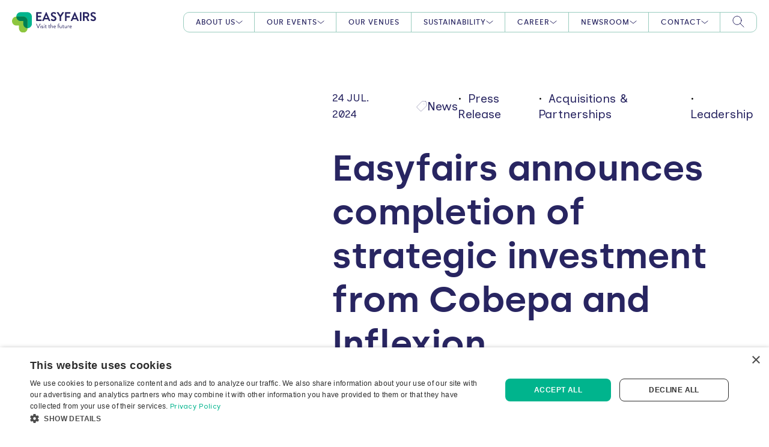

--- FILE ---
content_type: text/html; charset=UTF-8
request_url: https://www.easyfairs.com/2024/07/24/easyfairs-announces-completion-of-strategic-investment-from-cobepa-and-inflexion/
body_size: 12862
content:

<!doctype html>
<html lang="en">
	<head>
		<meta name="viewport" content="width=device-width, initial-scale=1" />

		
		<title>Easyfairs announces completion of strategic investment from Cobepa and Inflexion - Easyfairs</title>
	<style>img:is([sizes="auto" i], [sizes^="auto," i]) { contain-intrinsic-size: 3000px 1500px }</style>
	<script type="text/javascript">
/* <![CDATA[ */
window.dataLayer = window.dataLayer || [];
window.gtag = window.gtag || function(){dataLayer.push(arguments);};
gtag('consent','default',{"ad_storage":"denied","analytics_storage":"denied","ad_user_data":"denied","ad_personalization":"denied","functionality_storage":"denied","personalization_storage":"denied","security_storage":"denied","wait_for_update":500});
gtag('set','developer_id.dMmY1Mm',true);
gtag('set','ads_data_redaction',true);
/* ]]> */
</script>
<script type="text/javascript" charset="UTF-8" data-cs-platform="wordpress" src="https://cdn.cookie-script.com/s/d5f5f11acff1a22fc70626e35449011d.js" id="cookie_script-js-with"></script><meta name="dc.title" content="Easyfairs announces completion of strategic investment from Cobepa and Inflexion - Easyfairs">
<meta name="dc.description" content="Cobepa and Inflexion join Founder Eric Everard to support Easyfairs’ growth ambitions Brussels, 24 July 2024 - Easyfairs, the Brussels-based international events company, is pleased to announce the completion of strategic investments from Cobepa and Inflexion. Following the initial announcement on 30 May 2024, Easyfairs reports that all necessary conditions&hellip;">
<meta name="dc.relation" content="https://www.easyfairs.com/2024/07/24/easyfairs-announces-completion-of-strategic-investment-from-cobepa-and-inflexion/">
<meta name="dc.source" content="https://www.easyfairs.com/">
<meta name="dc.language" content="en_GB">
<meta name="description" content="Cobepa and Inflexion join Founder Eric Everard to support Easyfairs’ growth ambitions Brussels, 24 July 2024 - Easyfairs, the Brussels-based international events company, is pleased to announce the completion of strategic investments from Cobepa and Inflexion. Following the initial announcement on 30 May 2024, Easyfairs reports that all necessary conditions&hellip;">
<meta name="robots" content="index, follow, max-snippet:-1, max-image-preview:large, max-video-preview:-1">
<link rel="canonical" href="https://www.easyfairs.com/2024/07/24/easyfairs-announces-completion-of-strategic-investment-from-cobepa-and-inflexion/">
<meta property="og:url" content="https://www.easyfairs.com/2024/07/24/easyfairs-announces-completion-of-strategic-investment-from-cobepa-and-inflexion/">
<meta property="og:site_name" content="Easyfairs">
<meta property="og:locale" content="en_GB">
<meta property="og:type" content="article">
<meta property="article:author" content="https://www.facebook.com/easyfairs/">
<meta property="article:publisher" content="https://www.facebook.com/easyfairs/">
<meta property="article:section" content="News">
<meta property="og:title" content="Easyfairs announces completion of strategic investment from Cobepa and Inflexion - Easyfairs">
<meta property="og:description" content="Cobepa and Inflexion join Founder Eric Everard to support Easyfairs’ growth ambitions Brussels, 24 July 2024 - Easyfairs, the Brussels-based international events company, is pleased to announce the completion of strategic investments from Cobepa and Inflexion. Following the initial announcement on 30 May 2024, Easyfairs reports that all necessary conditions&hellip;">
<meta property="og:image" content="https://www.easyfairs.com/wp-content/uploads/2024/07/Press-Release-24_7_2-scaled.jpg">
<meta property="og:image:secure_url" content="https://www.easyfairs.com/wp-content/uploads/2024/07/Press-Release-24_7_2-scaled.jpg">
<meta property="og:image:width" content="2560">
<meta property="og:image:height" content="2146">
<meta name="twitter:card" content="summary">
<meta name="twitter:title" content="Easyfairs announces completion of strategic investment from Cobepa and Inflexion - Easyfairs">
<meta name="twitter:description" content="Cobepa and Inflexion join Founder Eric Everard to support Easyfairs’ growth ambitions Brussels, 24 July 2024 - Easyfairs, the Brussels-based international events company, is pleased to announce the completion of strategic investments from Cobepa and Inflexion. Following the initial announcement on 30 May 2024, Easyfairs reports that all necessary conditions&hellip;">
<meta name="twitter:image" content="https://www.easyfairs.com/wp-content/uploads/2024/07/Press-Release-24_7_2-scaled.jpg">
<link rel='dns-prefetch' href='//www.google.com' />
<link rel='dns-prefetch' href='//www.googletagmanager.com' />
<link rel='dns-prefetch' href='//unicons.iconscout.com' />
<link rel='dns-prefetch' href='//cdn.jsdelivr.net' />
<link rel="alternate" type="application/rss+xml" title="Easyfairs &raquo; Feed" href="https://www.easyfairs.com/feed/" />
<link rel="alternate" type="application/rss+xml" title="Easyfairs &raquo; Comments Feed" href="https://www.easyfairs.com/comments/feed/" />
<script type="text/javascript">
/* <![CDATA[ */
window._wpemojiSettings = {"baseUrl":"https:\/\/s.w.org\/images\/core\/emoji\/16.0.1\/72x72\/","ext":".png","svgUrl":"https:\/\/s.w.org\/images\/core\/emoji\/16.0.1\/svg\/","svgExt":".svg","source":{"concatemoji":"https:\/\/www.easyfairs.com\/wp-includes\/js\/wp-emoji-release.min.js?ver=6.8.3"}};
/*! This file is auto-generated */
!function(s,n){var o,i,e;function c(e){try{var t={supportTests:e,timestamp:(new Date).valueOf()};sessionStorage.setItem(o,JSON.stringify(t))}catch(e){}}function p(e,t,n){e.clearRect(0,0,e.canvas.width,e.canvas.height),e.fillText(t,0,0);var t=new Uint32Array(e.getImageData(0,0,e.canvas.width,e.canvas.height).data),a=(e.clearRect(0,0,e.canvas.width,e.canvas.height),e.fillText(n,0,0),new Uint32Array(e.getImageData(0,0,e.canvas.width,e.canvas.height).data));return t.every(function(e,t){return e===a[t]})}function u(e,t){e.clearRect(0,0,e.canvas.width,e.canvas.height),e.fillText(t,0,0);for(var n=e.getImageData(16,16,1,1),a=0;a<n.data.length;a++)if(0!==n.data[a])return!1;return!0}function f(e,t,n,a){switch(t){case"flag":return n(e,"\ud83c\udff3\ufe0f\u200d\u26a7\ufe0f","\ud83c\udff3\ufe0f\u200b\u26a7\ufe0f")?!1:!n(e,"\ud83c\udde8\ud83c\uddf6","\ud83c\udde8\u200b\ud83c\uddf6")&&!n(e,"\ud83c\udff4\udb40\udc67\udb40\udc62\udb40\udc65\udb40\udc6e\udb40\udc67\udb40\udc7f","\ud83c\udff4\u200b\udb40\udc67\u200b\udb40\udc62\u200b\udb40\udc65\u200b\udb40\udc6e\u200b\udb40\udc67\u200b\udb40\udc7f");case"emoji":return!a(e,"\ud83e\udedf")}return!1}function g(e,t,n,a){var r="undefined"!=typeof WorkerGlobalScope&&self instanceof WorkerGlobalScope?new OffscreenCanvas(300,150):s.createElement("canvas"),o=r.getContext("2d",{willReadFrequently:!0}),i=(o.textBaseline="top",o.font="600 32px Arial",{});return e.forEach(function(e){i[e]=t(o,e,n,a)}),i}function t(e){var t=s.createElement("script");t.src=e,t.defer=!0,s.head.appendChild(t)}"undefined"!=typeof Promise&&(o="wpEmojiSettingsSupports",i=["flag","emoji"],n.supports={everything:!0,everythingExceptFlag:!0},e=new Promise(function(e){s.addEventListener("DOMContentLoaded",e,{once:!0})}),new Promise(function(t){var n=function(){try{var e=JSON.parse(sessionStorage.getItem(o));if("object"==typeof e&&"number"==typeof e.timestamp&&(new Date).valueOf()<e.timestamp+604800&&"object"==typeof e.supportTests)return e.supportTests}catch(e){}return null}();if(!n){if("undefined"!=typeof Worker&&"undefined"!=typeof OffscreenCanvas&&"undefined"!=typeof URL&&URL.createObjectURL&&"undefined"!=typeof Blob)try{var e="postMessage("+g.toString()+"("+[JSON.stringify(i),f.toString(),p.toString(),u.toString()].join(",")+"));",a=new Blob([e],{type:"text/javascript"}),r=new Worker(URL.createObjectURL(a),{name:"wpTestEmojiSupports"});return void(r.onmessage=function(e){c(n=e.data),r.terminate(),t(n)})}catch(e){}c(n=g(i,f,p,u))}t(n)}).then(function(e){for(var t in e)n.supports[t]=e[t],n.supports.everything=n.supports.everything&&n.supports[t],"flag"!==t&&(n.supports.everythingExceptFlag=n.supports.everythingExceptFlag&&n.supports[t]);n.supports.everythingExceptFlag=n.supports.everythingExceptFlag&&!n.supports.flag,n.DOMReady=!1,n.readyCallback=function(){n.DOMReady=!0}}).then(function(){return e}).then(function(){var e;n.supports.everything||(n.readyCallback(),(e=n.source||{}).concatemoji?t(e.concatemoji):e.wpemoji&&e.twemoji&&(t(e.twemoji),t(e.wpemoji)))}))}((window,document),window._wpemojiSettings);
/* ]]> */
</script>
<style id='wp-emoji-styles-inline-css' type='text/css'>

	img.wp-smiley, img.emoji {
		display: inline !important;
		border: none !important;
		box-shadow: none !important;
		height: 1em !important;
		width: 1em !important;
		margin: 0 0.07em !important;
		vertical-align: -0.1em !important;
		background: none !important;
		padding: 0 !important;
	}
</style>
<link rel='stylesheet' id='wp-block-library-css' href='https://www.easyfairs.com/wp-includes/css/dist/block-library/style.min.css?ver=6.8.3' type='text/css' media='all' />
<style id='classic-theme-styles-inline-css' type='text/css'>
/*! This file is auto-generated */
.wp-block-button__link{color:#fff;background-color:#32373c;border-radius:9999px;box-shadow:none;text-decoration:none;padding:calc(.667em + 2px) calc(1.333em + 2px);font-size:1.125em}.wp-block-file__button{background:#32373c;color:#fff;text-decoration:none}
</style>
<style id='wpseopress-local-business-style-inline-css' type='text/css'>
span.wp-block-wpseopress-local-business-field{margin-right:8px}

</style>
<style id='wpseopress-table-of-contents-style-inline-css' type='text/css'>
.wp-block-wpseopress-table-of-contents li.active>a{font-weight:bold}

</style>
<style id='filebird-block-filebird-gallery-style-inline-css' type='text/css'>
ul.filebird-block-filebird-gallery{margin:auto!important;padding:0!important;width:100%}ul.filebird-block-filebird-gallery.layout-grid{display:grid;grid-gap:20px;align-items:stretch;grid-template-columns:repeat(var(--columns),1fr);justify-items:stretch}ul.filebird-block-filebird-gallery.layout-grid li img{border:1px solid #ccc;box-shadow:2px 2px 6px 0 rgba(0,0,0,.3);height:100%;max-width:100%;-o-object-fit:cover;object-fit:cover;width:100%}ul.filebird-block-filebird-gallery.layout-masonry{-moz-column-count:var(--columns);-moz-column-gap:var(--space);column-gap:var(--space);-moz-column-width:var(--min-width);columns:var(--min-width) var(--columns);display:block;overflow:auto}ul.filebird-block-filebird-gallery.layout-masonry li{margin-bottom:var(--space)}ul.filebird-block-filebird-gallery li{list-style:none}ul.filebird-block-filebird-gallery li figure{height:100%;margin:0;padding:0;position:relative;width:100%}ul.filebird-block-filebird-gallery li figure figcaption{background:linear-gradient(0deg,rgba(0,0,0,.7),rgba(0,0,0,.3) 70%,transparent);bottom:0;box-sizing:border-box;color:#fff;font-size:.8em;margin:0;max-height:100%;overflow:auto;padding:3em .77em .7em;position:absolute;text-align:center;width:100%;z-index:2}ul.filebird-block-filebird-gallery li figure figcaption a{color:inherit}

</style>
<style id='global-styles-inline-css' type='text/css'>
:root{--wp--preset--aspect-ratio--square: 1;--wp--preset--aspect-ratio--4-3: 4/3;--wp--preset--aspect-ratio--3-4: 3/4;--wp--preset--aspect-ratio--3-2: 3/2;--wp--preset--aspect-ratio--2-3: 2/3;--wp--preset--aspect-ratio--16-9: 16/9;--wp--preset--aspect-ratio--9-16: 9/16;--wp--preset--color--black: #000000;--wp--preset--color--cyan-bluish-gray: #abb8c3;--wp--preset--color--white: #ffffff;--wp--preset--color--pale-pink: #f78da7;--wp--preset--color--vivid-red: #cf2e2e;--wp--preset--color--luminous-vivid-orange: #ff6900;--wp--preset--color--luminous-vivid-amber: #fcb900;--wp--preset--color--light-green-cyan: #7bdcb5;--wp--preset--color--vivid-green-cyan: #00d084;--wp--preset--color--pale-cyan-blue: #8ed1fc;--wp--preset--color--vivid-cyan-blue: #0693e3;--wp--preset--color--vivid-purple: #9b51e0;--wp--preset--gradient--vivid-cyan-blue-to-vivid-purple: linear-gradient(135deg,rgba(6,147,227,1) 0%,rgb(155,81,224) 100%);--wp--preset--gradient--light-green-cyan-to-vivid-green-cyan: linear-gradient(135deg,rgb(122,220,180) 0%,rgb(0,208,130) 100%);--wp--preset--gradient--luminous-vivid-amber-to-luminous-vivid-orange: linear-gradient(135deg,rgba(252,185,0,1) 0%,rgba(255,105,0,1) 100%);--wp--preset--gradient--luminous-vivid-orange-to-vivid-red: linear-gradient(135deg,rgba(255,105,0,1) 0%,rgb(207,46,46) 100%);--wp--preset--gradient--very-light-gray-to-cyan-bluish-gray: linear-gradient(135deg,rgb(238,238,238) 0%,rgb(169,184,195) 100%);--wp--preset--gradient--cool-to-warm-spectrum: linear-gradient(135deg,rgb(74,234,220) 0%,rgb(151,120,209) 20%,rgb(207,42,186) 40%,rgb(238,44,130) 60%,rgb(251,105,98) 80%,rgb(254,248,76) 100%);--wp--preset--gradient--blush-light-purple: linear-gradient(135deg,rgb(255,206,236) 0%,rgb(152,150,240) 100%);--wp--preset--gradient--blush-bordeaux: linear-gradient(135deg,rgb(254,205,165) 0%,rgb(254,45,45) 50%,rgb(107,0,62) 100%);--wp--preset--gradient--luminous-dusk: linear-gradient(135deg,rgb(255,203,112) 0%,rgb(199,81,192) 50%,rgb(65,88,208) 100%);--wp--preset--gradient--pale-ocean: linear-gradient(135deg,rgb(255,245,203) 0%,rgb(182,227,212) 50%,rgb(51,167,181) 100%);--wp--preset--gradient--electric-grass: linear-gradient(135deg,rgb(202,248,128) 0%,rgb(113,206,126) 100%);--wp--preset--gradient--midnight: linear-gradient(135deg,rgb(2,3,129) 0%,rgb(40,116,252) 100%);--wp--preset--font-size--small: 13px;--wp--preset--font-size--medium: 20px;--wp--preset--font-size--large: 36px;--wp--preset--font-size--x-large: 42px;--wp--preset--spacing--20: 0.44rem;--wp--preset--spacing--30: 0.67rem;--wp--preset--spacing--40: 1rem;--wp--preset--spacing--50: 1.5rem;--wp--preset--spacing--60: 2.25rem;--wp--preset--spacing--70: 3.38rem;--wp--preset--spacing--80: 5.06rem;--wp--preset--shadow--natural: 6px 6px 9px rgba(0, 0, 0, 0.2);--wp--preset--shadow--deep: 12px 12px 50px rgba(0, 0, 0, 0.4);--wp--preset--shadow--sharp: 6px 6px 0px rgba(0, 0, 0, 0.2);--wp--preset--shadow--outlined: 6px 6px 0px -3px rgba(255, 255, 255, 1), 6px 6px rgba(0, 0, 0, 1);--wp--preset--shadow--crisp: 6px 6px 0px rgba(0, 0, 0, 1);}:where(.is-layout-flex){gap: 0.5em;}:where(.is-layout-grid){gap: 0.5em;}body .is-layout-flex{display: flex;}.is-layout-flex{flex-wrap: wrap;align-items: center;}.is-layout-flex > :is(*, div){margin: 0;}body .is-layout-grid{display: grid;}.is-layout-grid > :is(*, div){margin: 0;}:where(.wp-block-columns.is-layout-flex){gap: 2em;}:where(.wp-block-columns.is-layout-grid){gap: 2em;}:where(.wp-block-post-template.is-layout-flex){gap: 1.25em;}:where(.wp-block-post-template.is-layout-grid){gap: 1.25em;}.has-black-color{color: var(--wp--preset--color--black) !important;}.has-cyan-bluish-gray-color{color: var(--wp--preset--color--cyan-bluish-gray) !important;}.has-white-color{color: var(--wp--preset--color--white) !important;}.has-pale-pink-color{color: var(--wp--preset--color--pale-pink) !important;}.has-vivid-red-color{color: var(--wp--preset--color--vivid-red) !important;}.has-luminous-vivid-orange-color{color: var(--wp--preset--color--luminous-vivid-orange) !important;}.has-luminous-vivid-amber-color{color: var(--wp--preset--color--luminous-vivid-amber) !important;}.has-light-green-cyan-color{color: var(--wp--preset--color--light-green-cyan) !important;}.has-vivid-green-cyan-color{color: var(--wp--preset--color--vivid-green-cyan) !important;}.has-pale-cyan-blue-color{color: var(--wp--preset--color--pale-cyan-blue) !important;}.has-vivid-cyan-blue-color{color: var(--wp--preset--color--vivid-cyan-blue) !important;}.has-vivid-purple-color{color: var(--wp--preset--color--vivid-purple) !important;}.has-black-background-color{background-color: var(--wp--preset--color--black) !important;}.has-cyan-bluish-gray-background-color{background-color: var(--wp--preset--color--cyan-bluish-gray) !important;}.has-white-background-color{background-color: var(--wp--preset--color--white) !important;}.has-pale-pink-background-color{background-color: var(--wp--preset--color--pale-pink) !important;}.has-vivid-red-background-color{background-color: var(--wp--preset--color--vivid-red) !important;}.has-luminous-vivid-orange-background-color{background-color: var(--wp--preset--color--luminous-vivid-orange) !important;}.has-luminous-vivid-amber-background-color{background-color: var(--wp--preset--color--luminous-vivid-amber) !important;}.has-light-green-cyan-background-color{background-color: var(--wp--preset--color--light-green-cyan) !important;}.has-vivid-green-cyan-background-color{background-color: var(--wp--preset--color--vivid-green-cyan) !important;}.has-pale-cyan-blue-background-color{background-color: var(--wp--preset--color--pale-cyan-blue) !important;}.has-vivid-cyan-blue-background-color{background-color: var(--wp--preset--color--vivid-cyan-blue) !important;}.has-vivid-purple-background-color{background-color: var(--wp--preset--color--vivid-purple) !important;}.has-black-border-color{border-color: var(--wp--preset--color--black) !important;}.has-cyan-bluish-gray-border-color{border-color: var(--wp--preset--color--cyan-bluish-gray) !important;}.has-white-border-color{border-color: var(--wp--preset--color--white) !important;}.has-pale-pink-border-color{border-color: var(--wp--preset--color--pale-pink) !important;}.has-vivid-red-border-color{border-color: var(--wp--preset--color--vivid-red) !important;}.has-luminous-vivid-orange-border-color{border-color: var(--wp--preset--color--luminous-vivid-orange) !important;}.has-luminous-vivid-amber-border-color{border-color: var(--wp--preset--color--luminous-vivid-amber) !important;}.has-light-green-cyan-border-color{border-color: var(--wp--preset--color--light-green-cyan) !important;}.has-vivid-green-cyan-border-color{border-color: var(--wp--preset--color--vivid-green-cyan) !important;}.has-pale-cyan-blue-border-color{border-color: var(--wp--preset--color--pale-cyan-blue) !important;}.has-vivid-cyan-blue-border-color{border-color: var(--wp--preset--color--vivid-cyan-blue) !important;}.has-vivid-purple-border-color{border-color: var(--wp--preset--color--vivid-purple) !important;}.has-vivid-cyan-blue-to-vivid-purple-gradient-background{background: var(--wp--preset--gradient--vivid-cyan-blue-to-vivid-purple) !important;}.has-light-green-cyan-to-vivid-green-cyan-gradient-background{background: var(--wp--preset--gradient--light-green-cyan-to-vivid-green-cyan) !important;}.has-luminous-vivid-amber-to-luminous-vivid-orange-gradient-background{background: var(--wp--preset--gradient--luminous-vivid-amber-to-luminous-vivid-orange) !important;}.has-luminous-vivid-orange-to-vivid-red-gradient-background{background: var(--wp--preset--gradient--luminous-vivid-orange-to-vivid-red) !important;}.has-very-light-gray-to-cyan-bluish-gray-gradient-background{background: var(--wp--preset--gradient--very-light-gray-to-cyan-bluish-gray) !important;}.has-cool-to-warm-spectrum-gradient-background{background: var(--wp--preset--gradient--cool-to-warm-spectrum) !important;}.has-blush-light-purple-gradient-background{background: var(--wp--preset--gradient--blush-light-purple) !important;}.has-blush-bordeaux-gradient-background{background: var(--wp--preset--gradient--blush-bordeaux) !important;}.has-luminous-dusk-gradient-background{background: var(--wp--preset--gradient--luminous-dusk) !important;}.has-pale-ocean-gradient-background{background: var(--wp--preset--gradient--pale-ocean) !important;}.has-electric-grass-gradient-background{background: var(--wp--preset--gradient--electric-grass) !important;}.has-midnight-gradient-background{background: var(--wp--preset--gradient--midnight) !important;}.has-small-font-size{font-size: var(--wp--preset--font-size--small) !important;}.has-medium-font-size{font-size: var(--wp--preset--font-size--medium) !important;}.has-large-font-size{font-size: var(--wp--preset--font-size--large) !important;}.has-x-large-font-size{font-size: var(--wp--preset--font-size--x-large) !important;}
:where(.wp-block-post-template.is-layout-flex){gap: 1.25em;}:where(.wp-block-post-template.is-layout-grid){gap: 1.25em;}
:where(.wp-block-columns.is-layout-flex){gap: 2em;}:where(.wp-block-columns.is-layout-grid){gap: 2em;}
:root :where(.wp-block-pullquote){font-size: 1.5em;line-height: 1.6;}
</style>
<link rel='stylesheet' id='prefix-font-awesome-css' href='https://unicons.iconscout.com/release/v4.0.0/css/line.css?ver=6.8.3' type='text/css' media='all' />
<link rel='stylesheet' id='bootstrap-icons-css' href='https://cdn.jsdelivr.net/npm/bootstrap-icons@1.11.1/font/bootstrap-icons.css?ver=6.8.3' type='text/css' media='all' />
<link rel='stylesheet' id='minos_global-css' href='https://www.easyfairs.com/wp-content/themes/ariane_theme/dist/css/theme.min.css?ver=1.0.1' type='text/css' media='all' />
<script type="text/javascript" src="https://www.easyfairs.com/wp-content/plugins/stop-user-enumeration/frontend/js/frontend.js?ver=1.7.7" id="stop-user-enumeration-js" defer="defer" data-wp-strategy="defer"></script>

<!-- Google tag (gtag.js) snippet added by Site Kit -->
<!-- Google Analytics snippet added by Site Kit -->
<script type="text/javascript" src="https://www.googletagmanager.com/gtag/js?id=GT-5RMJ3X6" id="google_gtagjs-js" async></script>
<script type="text/javascript" id="google_gtagjs-js-after">
/* <![CDATA[ */
window.dataLayer = window.dataLayer || [];function gtag(){dataLayer.push(arguments);}
gtag("set","linker",{"domains":["www.easyfairs.com"]});
gtag("js", new Date());
gtag("set", "developer_id.dZTNiMT", true);
gtag("config", "GT-5RMJ3X6");
/* ]]> */
</script>
<link rel="EditURI" type="application/rsd+xml" title="RSD" href="https://www.easyfairs.com/xmlrpc.php?rsd" />
<link rel='shortlink' href='https://www.easyfairs.com/?p=13645' />
<link rel="alternate" title="oEmbed (JSON)" type="application/json+oembed" href="https://www.easyfairs.com/wp-json/oembed/1.0/embed?url=https%3A%2F%2Fwww.easyfairs.com%2F2024%2F07%2F24%2Feasyfairs-announces-completion-of-strategic-investment-from-cobepa-and-inflexion%2F" />
<link rel="alternate" title="oEmbed (XML)" type="text/xml+oembed" href="https://www.easyfairs.com/wp-json/oembed/1.0/embed?url=https%3A%2F%2Fwww.easyfairs.com%2F2024%2F07%2F24%2Feasyfairs-announces-completion-of-strategic-investment-from-cobepa-and-inflexion%2F&#038;format=xml" />
        <script>
            var minos_active_blocks = ["childs","editor","form","hero","image","news","video","profile","factsfigures","teams","faqs","gallery","documents","eventstailor","venues","columnstailor","timeline","herohp","testimonialstailor","txtimagetailor","videosmulti","factsfigurestailor"];
            var adminUrl = "https://www.easyfairs.com/wp-admin/";
        </script>
    <meta name="generator" content="Site Kit by Google 1.168.0" /><link rel="icon" href="https://www.easyfairs.com/wp-content/uploads/2024/01/favicon.png" sizes="32x32" />
<link rel="icon" href="https://www.easyfairs.com/wp-content/uploads/2024/01/favicon.png" sizes="192x192" />
<link rel="apple-touch-icon" href="https://www.easyfairs.com/wp-content/uploads/2024/01/favicon.png" />
<meta name="msapplication-TileImage" content="https://www.easyfairs.com/wp-content/uploads/2024/01/favicon.png" />
		<style type="text/css" id="wp-custom-css">
			.privacy-policy td {
    border: 1px solid #ccc;
    padding: 5px;
}
.smaller-logo-test .m_columns__image {
    width: 60%;
    padding: 4%;
}		</style>
		

			</head>


	<body class="wp-singular post-template-default single single-post postid-13645 single-format-standard wp-custom-logo wp-theme-ariane_theme">
		<a class="skip-link screen-reader-text" href="#main">Skip to content</a>

				
  
<header class="topbar">
  <div class="topbar__bg"></div>

    <div class="topbar__desktop xsHidden">
    <div class="topbar__wrapper">
      <div class="container">

                <div class="topbar__logo" role="banner">
          <a class="topbar__logo-link" href="https://www.easyfairs.com" rel="home" title="Accueil">
            <span class="sr-only">Easyfairs</span>
            <img src="https://www.easyfairs.com/wp-content/uploads/2023/10/logo-easyfairs.svg" class="topbar__logo-img" alt="">
          </a>
        </div>

        <div class="nav-container">
                    <nav id="nav-main" class="topbar__nav-main">
            
	<ul class="menu">
			<li class="menu-item menu-item-type-post_type menu-item-object-page menu-item-has-children">
			<a target="_self" href="https://www.easyfairs.com/about-us/" >
				ABOUT US
									<svg width="12" height="6" viewBox="0 0 12 6" fill="none" xmlns="http://www.w3.org/2000/svg" aria-hidden="true">
  <path d="M1 1L6.00081 5L11 1" stroke="#282561" stroke-linecap="square" stroke-linejoin="round"/>
</svg>
							</a>
							<div class="sous-nav">
					
	<ul class="menu">
			<li class="menu-item menu-item-type-post_type menu-item-object-page">
			<a target="_self" href="https://www.easyfairs.com/about-us/who-we-are/" >
				Who we are
							</a>
					</li>
			<li class="menu-item menu-item-type-post_type menu-item-object-page">
			<a target="_self" href="https://www.easyfairs.com/about-us/how-we-work/" >
				How we work
							</a>
					</li>
			<li class="menu-item menu-item-type-post_type menu-item-object-page">
			<a target="_self" href="https://www.easyfairs.com/about-us/what-drives-us/" >
				What drives us
							</a>
					</li>
		</ul>
				</div>
					</li>
			<li class="menu-item menu-item-type-post_type menu-item-object-page menu-item-has-children">
			<a target="_self" href="https://www.easyfairs.com/our-events/" >
				OUR EVENTS
									<svg width="12" height="6" viewBox="0 0 12 6" fill="none" xmlns="http://www.w3.org/2000/svg" aria-hidden="true">
  <path d="M1 1L6.00081 5L11 1" stroke="#282561" stroke-linecap="square" stroke-linejoin="round"/>
</svg>
							</a>
							<div class="sous-nav">
					
	<ul class="menu">
			<li class="menu-item menu-item-type-custom menu-item-object-custom">
			<a target="_self" href="/events/" >
				Event calendar
							</a>
					</li>
			<li class="menu-item menu-item-type-post_type menu-item-object-page">
			<a target="_self" href="https://www.easyfairs.com/easygo/" >
				EasyGo (for exhibitors)
							</a>
					</li>
		</ul>
				</div>
					</li>
			<li class="menu-item menu-item-type-post_type menu-item-object-page">
			<a target="_self" href="https://www.easyfairs.com/our-venues/" >
				OUR VENUES
							</a>
					</li>
			<li class="menu-item menu-item-type-post_type menu-item-object-page menu-item-has-children">
			<a target="_self" href="https://www.easyfairs.com/sustainability/" >
				SUSTAINABILITY
									<svg width="12" height="6" viewBox="0 0 12 6" fill="none" xmlns="http://www.w3.org/2000/svg" aria-hidden="true">
  <path d="M1 1L6.00081 5L11 1" stroke="#282561" stroke-linecap="square" stroke-linejoin="round"/>
</svg>
							</a>
							<div class="sous-nav">
					
	<ul class="menu">
			<li class="menu-item menu-item-type-post_type menu-item-object-page">
			<a target="_self" href="https://www.easyfairs.com/sustainability/act-for-the-planet/" >
				Act for the planet
							</a>
					</li>
			<li class="menu-item menu-item-type-post_type menu-item-object-page">
			<a target="_self" href="https://www.easyfairs.com/sustainability/act-for-society/" >
				Act for society
							</a>
					</li>
			<li class="menu-item menu-item-type-post_type menu-item-object-page">
			<a target="_self" href="https://www.easyfairs.com/act-for-our-people/" >
				Act for our people
							</a>
					</li>
			<li class="menu-item menu-item-type-post_type menu-item-object-page">
			<a target="_self" href="https://www.easyfairs.com/sustainability/tracking-our-progress/" >
				Tracking our progress
							</a>
					</li>
		</ul>
				</div>
					</li>
			<li class="menu-item menu-item-type-post_type menu-item-object-page menu-item-has-children">
			<a target="_self" href="https://www.easyfairs.com/career/" >
				CAREER
									<svg width="12" height="6" viewBox="0 0 12 6" fill="none" xmlns="http://www.w3.org/2000/svg" aria-hidden="true">
  <path d="M1 1L6.00081 5L11 1" stroke="#282561" stroke-linecap="square" stroke-linejoin="round"/>
</svg>
							</a>
							<div class="sous-nav">
					
	<ul class="menu">
			<li class="menu-item menu-item-type-post_type menu-item-object-page">
			<a target="_self" href="https://www.easyfairs.com/career/caring-culture/" >
				Caring culture
							</a>
					</li>
			<li class="menu-item menu-item-type-post_type menu-item-object-page">
			<a target="_self" href="https://www.easyfairs.com/career/lifelong-learning/" >
				Lifelong learning
							</a>
					</li>
			<li class="menu-item menu-item-type-post_type menu-item-object-page">
			<a target="_self" href="https://www.easyfairs.com/career/career-pathways/" >
				Career pathways
							</a>
					</li>
			<li class="menu-item menu-item-type-post_type menu-item-object-page">
			<a target="_self" href="https://www.easyfairs.com/diversity-equity-inclusion/" >
				Diversity, Equity, Inclusion
							</a>
					</li>
			<li class="menu-item menu-item-type-post_type menu-item-object-page">
			<a target="_self" href="https://www.easyfairs.com/career/rewards-benefits/" >
				Rewards &#038; Benefits
							</a>
					</li>
			<li class="menu-item menu-item-type-custom menu-item-object-custom">
			<a target="_blank" href="https://jobs.easyfairs.com/" >
				JOIN THE SHOW
							</a>
					</li>
		</ul>
				</div>
					</li>
			<li class="menu-item menu-item-type-post_type menu-item-object-page current_page_parent menu-item-has-children">
			<a target="_self" href="https://www.easyfairs.com/newsroom/" >
				NEWSROOM
									<svg width="12" height="6" viewBox="0 0 12 6" fill="none" xmlns="http://www.w3.org/2000/svg" aria-hidden="true">
  <path d="M1 1L6.00081 5L11 1" stroke="#282561" stroke-linecap="square" stroke-linejoin="round"/>
</svg>
							</a>
							<div class="sous-nav">
					
	<ul class="menu">
			<li class="menu-item menu-item-type-post_type menu-item-object-page current_page_parent">
			<a target="_self" href="https://www.easyfairs.com/newsroom/" >
				Newsroom
							</a>
					</li>
			<li class="menu-item menu-item-type-post_type menu-item-object-page">
			<a target="_self" href="https://www.easyfairs.com/newsroom/press-contacts/" >
				Press contacts
							</a>
					</li>
			<li class="menu-item menu-item-type-post_type menu-item-object-page">
			<a target="_self" href="https://www.easyfairs.com/newsroom/media-assets/" >
				Media assets
							</a>
					</li>
		</ul>
				</div>
					</li>
			<li class="menu-item menu-item-type-post_type menu-item-object-page menu-item-has-children">
			<a target="_self" href="https://www.easyfairs.com/contact/our-offices/" >
				CONTACT
									<svg width="12" height="6" viewBox="0 0 12 6" fill="none" xmlns="http://www.w3.org/2000/svg" aria-hidden="true">
  <path d="M1 1L6.00081 5L11 1" stroke="#282561" stroke-linecap="square" stroke-linejoin="round"/>
</svg>
							</a>
							<div class="sous-nav">
					
	<ul class="menu">
			<li class="menu-item menu-item-type-post_type menu-item-object-page">
			<a target="_self" href="https://www.easyfairs.com/contact/our-offices/" >
				Our offices
							</a>
					</li>
			<li class="menu-item menu-item-type-post_type menu-item-object-page">
			<a target="_self" href="https://www.easyfairs.com/newsroom/press-contacts/" >
				Press contacts
							</a>
					</li>
			<li class="menu-item menu-item-type-post_type menu-item-object-page">
			<a target="_self" href="https://www.easyfairs.com/contact/hr-contacts/" >
				HR contacts
							</a>
					</li>
		</ul>
				</div>
					</li>
		</ul>
          </nav>

                    <button class="topbar__search-icon" title="Rechercher">
  <span class="screen-reader-text">Rechercher</span>
  
  <span class="icon-search">
    <svg width="20" height="20" viewBox="0 0 20 20" fill="none" xmlns="http://www.w3.org/2000/svg" aria-hidden="true">
    <path d="M12.9536 12.9458L19 19M15 8C15 11.866 11.866 15 8 15C4.13401 15 1 11.866 1 8C1 4.13401 4.13401 1 8 1C11.866 1 15 4.13401 15 8Z" stroke="#282561" stroke-linecap="square" stroke-linejoin="round"/>
</svg>
  </span>

  <span class="icon-close">
    <svg width="18" height="18" viewBox="0 0 18 18" fill="none" xmlns="http://www.w3.org/2000/svg" aria-hidden="true">
  <path d="M17 1L1 17M17 17L1 1" stroke="#282561" stroke-linecap="square"/>
</svg>
  </span>
</button>

<div class="topbar__search-form">

        
  <form class="topbar__search" role="search" action="https://www.easyfairs.com"  method="get">
    <label class="topbar__search-label" for="search-desktop">Search</label>
    <input class="topbar__search-input" id="search-desktop" type="text" name="s" placeholder="I'm looking for...">
    <button class="topbar__search-btn" aria-label="Search">
      <span class="screen-reader-text">Search</span>
      <svg width="20" height="20" viewBox="0 0 20 20" fill="none" xmlns="http://www.w3.org/2000/svg" aria-hidden="true">
    <path d="M12.9536 12.9458L19 19M15 8C15 11.866 11.866 15 8 15C4.13401 15 1 11.866 1 8C1 4.13401 4.13401 1 8 1C11.866 1 15 4.13401 15 8Z" stroke="#282561" stroke-linecap="square" stroke-linejoin="round"/>
</svg>
    </button>
  </form>
</div>
                    <div id="cta-nav" class="topbar__cta-nav">
                      </div>
        </div>

      </div>
    </div>
  </div>

    <div class="topbar__mobile xlHidden">
    <div class="topbar__mobile-head">
      <div class="topbar__logo" role="banner">
        <a class="topbar__logo-link" href="https://www.easyfairs.com" rel="home">
          <span class="screen-reader-text">Easyfairs</span> 
          <img src="https://www.easyfairs.com/wp-content/uploads/2023/10/logo-easyfairs.svg" alt="" class="topbar__logo-img">
        </a>
      </div>

      <div class="burger-wrapper">
        <button class="burger" aria-label="menu" aria-expanded="false">
          <span class="burger__line" aria-hidden="true"></span>
          <span class="burger__line" aria-hidden="true"></span>
          <span class="burger__line" aria-hidden="true"></span>
        </button>
      </div>
    </div>

    <div class="topbar__mobile-container">
            <form class="search-form" role="search" action="https://www.easyfairs.com"  method="get">
        <label class="search-label screen-reader-text" for="search">Search</label>
        <input class="search-input" id="search" type="text" name="s" placeholder="Search">
        <button class="search-btn" aria-label="Search">
          <span class="screen-reader-text">Search</span>
          <svg width="20" height="20" viewBox="0 0 20 20" fill="none" xmlns="http://www.w3.org/2000/svg" aria-hidden="true">
    <path d="M12.9536 12.9458L19 19M15 8C15 11.866 11.866 15 8 15C4.13401 15 1 11.866 1 8C1 4.13401 4.13401 1 8 1C11.866 1 15 4.13401 15 8Z" stroke="#282561" stroke-linecap="square" stroke-linejoin="round"/>
</svg>
        </button>
      </form>

            <nav id="mobile-nav-main" class="topbar__mobile-nav-main">
        
	<ul class="menu">
			<li class="menu-item menu-item-type-post_type menu-item-object-page menu-item-has-children">
			<a target="_self" href="https://www.easyfairs.com/about-us/" >
				ABOUT US
									<svg width="12" height="6" viewBox="0 0 12 6" fill="none" xmlns="http://www.w3.org/2000/svg" aria-hidden="true">
  <path d="M1 1L6.00081 5L11 1" stroke="#282561" stroke-linecap="square" stroke-linejoin="round"/>
</svg>
							</a>
							<div class="sous-nav">
					
	<ul class="menu">
			<li class="menu-item menu-item-type-post_type menu-item-object-page">
			<a target="_self" href="https://www.easyfairs.com/about-us/who-we-are/" >
				Who we are
							</a>
					</li>
			<li class="menu-item menu-item-type-post_type menu-item-object-page">
			<a target="_self" href="https://www.easyfairs.com/about-us/how-we-work/" >
				How we work
							</a>
					</li>
			<li class="menu-item menu-item-type-post_type menu-item-object-page">
			<a target="_self" href="https://www.easyfairs.com/about-us/what-drives-us/" >
				What drives us
							</a>
					</li>
		</ul>
				</div>
					</li>
			<li class="menu-item menu-item-type-post_type menu-item-object-page menu-item-has-children">
			<a target="_self" href="https://www.easyfairs.com/our-events/" >
				OUR EVENTS
									<svg width="12" height="6" viewBox="0 0 12 6" fill="none" xmlns="http://www.w3.org/2000/svg" aria-hidden="true">
  <path d="M1 1L6.00081 5L11 1" stroke="#282561" stroke-linecap="square" stroke-linejoin="round"/>
</svg>
							</a>
							<div class="sous-nav">
					
	<ul class="menu">
			<li class="menu-item menu-item-type-custom menu-item-object-custom">
			<a target="_self" href="/events/" >
				Event calendar
							</a>
					</li>
			<li class="menu-item menu-item-type-post_type menu-item-object-page">
			<a target="_self" href="https://www.easyfairs.com/easygo/" >
				EasyGo (for exhibitors)
							</a>
					</li>
		</ul>
				</div>
					</li>
			<li class="menu-item menu-item-type-post_type menu-item-object-page">
			<a target="_self" href="https://www.easyfairs.com/our-venues/" >
				OUR VENUES
							</a>
					</li>
			<li class="menu-item menu-item-type-post_type menu-item-object-page menu-item-has-children">
			<a target="_self" href="https://www.easyfairs.com/sustainability/" >
				SUSTAINABILITY
									<svg width="12" height="6" viewBox="0 0 12 6" fill="none" xmlns="http://www.w3.org/2000/svg" aria-hidden="true">
  <path d="M1 1L6.00081 5L11 1" stroke="#282561" stroke-linecap="square" stroke-linejoin="round"/>
</svg>
							</a>
							<div class="sous-nav">
					
	<ul class="menu">
			<li class="menu-item menu-item-type-post_type menu-item-object-page">
			<a target="_self" href="https://www.easyfairs.com/sustainability/act-for-the-planet/" >
				Act for the planet
							</a>
					</li>
			<li class="menu-item menu-item-type-post_type menu-item-object-page">
			<a target="_self" href="https://www.easyfairs.com/sustainability/act-for-society/" >
				Act for society
							</a>
					</li>
			<li class="menu-item menu-item-type-post_type menu-item-object-page">
			<a target="_self" href="https://www.easyfairs.com/act-for-our-people/" >
				Act for our people
							</a>
					</li>
			<li class="menu-item menu-item-type-post_type menu-item-object-page">
			<a target="_self" href="https://www.easyfairs.com/sustainability/tracking-our-progress/" >
				Tracking our progress
							</a>
					</li>
		</ul>
				</div>
					</li>
			<li class="menu-item menu-item-type-post_type menu-item-object-page menu-item-has-children">
			<a target="_self" href="https://www.easyfairs.com/career/" >
				CAREER
									<svg width="12" height="6" viewBox="0 0 12 6" fill="none" xmlns="http://www.w3.org/2000/svg" aria-hidden="true">
  <path d="M1 1L6.00081 5L11 1" stroke="#282561" stroke-linecap="square" stroke-linejoin="round"/>
</svg>
							</a>
							<div class="sous-nav">
					
	<ul class="menu">
			<li class="menu-item menu-item-type-post_type menu-item-object-page">
			<a target="_self" href="https://www.easyfairs.com/career/caring-culture/" >
				Caring culture
							</a>
					</li>
			<li class="menu-item menu-item-type-post_type menu-item-object-page">
			<a target="_self" href="https://www.easyfairs.com/career/lifelong-learning/" >
				Lifelong learning
							</a>
					</li>
			<li class="menu-item menu-item-type-post_type menu-item-object-page">
			<a target="_self" href="https://www.easyfairs.com/career/career-pathways/" >
				Career pathways
							</a>
					</li>
			<li class="menu-item menu-item-type-post_type menu-item-object-page">
			<a target="_self" href="https://www.easyfairs.com/diversity-equity-inclusion/" >
				Diversity, Equity, Inclusion
							</a>
					</li>
			<li class="menu-item menu-item-type-post_type menu-item-object-page">
			<a target="_self" href="https://www.easyfairs.com/career/rewards-benefits/" >
				Rewards &#038; Benefits
							</a>
					</li>
			<li class="menu-item menu-item-type-custom menu-item-object-custom">
			<a target="_blank" href="https://jobs.easyfairs.com/" >
				JOIN THE SHOW
							</a>
					</li>
		</ul>
				</div>
					</li>
			<li class="menu-item menu-item-type-post_type menu-item-object-page current_page_parent menu-item-has-children">
			<a target="_self" href="https://www.easyfairs.com/newsroom/" >
				NEWSROOM
									<svg width="12" height="6" viewBox="0 0 12 6" fill="none" xmlns="http://www.w3.org/2000/svg" aria-hidden="true">
  <path d="M1 1L6.00081 5L11 1" stroke="#282561" stroke-linecap="square" stroke-linejoin="round"/>
</svg>
							</a>
							<div class="sous-nav">
					
	<ul class="menu">
			<li class="menu-item menu-item-type-post_type menu-item-object-page current_page_parent">
			<a target="_self" href="https://www.easyfairs.com/newsroom/" >
				Newsroom
							</a>
					</li>
			<li class="menu-item menu-item-type-post_type menu-item-object-page">
			<a target="_self" href="https://www.easyfairs.com/newsroom/press-contacts/" >
				Press contacts
							</a>
					</li>
			<li class="menu-item menu-item-type-post_type menu-item-object-page">
			<a target="_self" href="https://www.easyfairs.com/newsroom/media-assets/" >
				Media assets
							</a>
					</li>
		</ul>
				</div>
					</li>
			<li class="menu-item menu-item-type-post_type menu-item-object-page menu-item-has-children">
			<a target="_self" href="https://www.easyfairs.com/contact/our-offices/" >
				CONTACT
									<svg width="12" height="6" viewBox="0 0 12 6" fill="none" xmlns="http://www.w3.org/2000/svg" aria-hidden="true">
  <path d="M1 1L6.00081 5L11 1" stroke="#282561" stroke-linecap="square" stroke-linejoin="round"/>
</svg>
							</a>
							<div class="sous-nav">
					
	<ul class="menu">
			<li class="menu-item menu-item-type-post_type menu-item-object-page">
			<a target="_self" href="https://www.easyfairs.com/contact/our-offices/" >
				Our offices
							</a>
					</li>
			<li class="menu-item menu-item-type-post_type menu-item-object-page">
			<a target="_self" href="https://www.easyfairs.com/newsroom/press-contacts/" >
				Press contacts
							</a>
					</li>
			<li class="menu-item menu-item-type-post_type menu-item-object-page">
			<a target="_self" href="https://www.easyfairs.com/contact/hr-contacts/" >
				HR contacts
							</a>
					</li>
		</ul>
				</div>
					</li>
		</ul>
      </nav>

            <div id="mobile-cta-nav" class="topbar__cta-nav">
              </div>
    </div>
  </div>


</header>


				<main id="main">
			<article class="m_article m_article__post">
	<div class="m_article__wrapper">
				
    <div class="m_article__image sticky animation_reveal">
              




	<picture class="objectfit--cover">
		<source media="(min-width: 1024px)" lazy-src="https://www.easyfairs.com/wp-content/uploads/2024/07/Press-Release-24_7_2-scaled.jpg">
		<source media="(min-width: 786px)" lazy-src="https://www.easyfairs.com/wp-content/uploads/2024/07/Press-Release-24_7_2-scaled.jpg">
		<source media="(min-width: 320px)" lazy-src="https://www.easyfairs.com/wp-content/uploads/2024/07/Press-Release-24_7_2-scaled.jpg">
		<img lazy-src="https://www.easyfairs.com/wp-content/uploads/2024/07/Press-Release-24_7_2-scaled.jpg" alt="Easyfairs announces completion of strategic investment from Cobepa and Inflexion">
	</picture>
            
    </div>

		<div class="m_article__content">
      <div class="m_article__infos animation_reveal">
        <p class="date"><time datetime="2024-07-24">24 JUL. 2024</time></p>
                <div class="terms">
          <svg width="20" height="20" viewBox="0 0 20 20" fill="none" xmlns="http://www.w3.org/2000/svg" aria-hidden="true">
  <path d="M14.0818 5.9242L14.0758 5.92417M17.0524 1.42318L11.6145 1.00488C11.1324 0.967799 10.6582 1.14323 10.3163 1.48514L1.48514 10.3163C0.838287 10.9631 0.838287 12.0119 1.48514 12.6587L7.34127 18.5149C7.98812 19.1617 9.03688 19.1617 9.68373 18.5149L18.5149 9.68373C18.8568 9.34182 19.0322 8.86758 18.9951 8.38547L18.5768 2.94763C18.5142 2.13306 17.8669 1.48584 17.0524 1.42318Z" stroke="#282561" stroke-opacity="0.4" stroke-linecap="square" stroke-linejoin="round"/>
</svg>

          <ul>
                          
              <li><a href="https://www.easyfairs.com/type/news/">News</a></li>
                          
              <li><a href="https://www.easyfairs.com/type/press-release/">Press Release</a></li>
                                      
              <li><a href="https://www.easyfairs.com/topics/acquisitions-partnerships/">Acquisitions &amp; Partnerships</a></li>
                          
              <li><a href="https://www.easyfairs.com/topics/leadership/">Leadership</a></li>
                      </ul>
        </div>
      </div>

			<h1 class="title h2 animation_reveal">Easyfairs announces completion of strategic investment from Cobepa and Inflexion</h1>

      <div class="content m_content animation_reveal">
        <h4>Cobepa and Inflexion join Founder Eric Everard to support Easyfairs’ growth ambitions</h4>
<p><strong>Brussels, 24 July 2024 &#8211; Easyfairs, the Brussels-based international events company, is pleased to announce the completion of strategic investments from Cobepa and Inflexion. <a class="" href="https://www.easyfairs.com/2024/05/30/easyfairs-secures-strategic-investment-from-cobepa-and-inflexion/" target="_blank" rel="noopener">Following the initial announcement on 30 May 2024</a>, Easyfairs reports that all necessary conditions have now been met. Cobepa, Inflexion, and Easyfairs Founder Eric Everard all have equal representation in this partnership. This collaboration will empower Easyfairs to accelerate organic growth with new event launches and geo-clone existing successful event brands, broadening its geographic and sector presence. It will also enable the group to strengthen its leadership in big data and AI technologies and unlock additional strategic M&amp;A opportunities.</strong></p>
<p>Eric Everard, Easyfairs’ Founding Father and Group Chairman is reinvesting a significant portion of his majority stake in Easyfairs, further solidifying his commitment to the company’s success. He commented: “<em>This is a pivotal moment! I am delighted and confident that this partnership will usher in a new era of development for Easyfairs, benefiting our exhibitors, visitors, team members and partners. With Cobepa and Inflexion’s backing, we are now in a prime position to enhance our technological capabilities and expand our global footprint, ensuring continued success and innovation in the events industry</em>.”</p>
<p>Aurélien Delavallée, Managing Director Cobepa and Easyfairs Board Member, stated, “<em>We are very pleased to accompany Easyfairs in its next phase of growth. The company has established itself as a clear leader in its industry and is ideally positioned to continue and accelerate its growth through organic and inorganic initiatives</em>.”</p>
<p>Tom Green, Partner at Inflexion and Easyfairs Board Member, remarked, “<em>We are thrilled to officially begin our partnership. With the deal now finalised, we look forward to working closely with Eric and the management team to support and achieve Easyfairs’ ambitious growth plans</em>.”</p>
<p>The new Board structure reflects equal representation from the three parties. Each will have two directors at the holding company level, these being Eric Everard, Arnaud Laviolette, Aurélien Delavallée, Filip Vanderschueren, Tom Green, and William An. Eric Everard will continue to serve as the Chairman of the Board.</p>
<p><a class="btn btn__primary" href="https://www.easyfairs.com/wp-content/uploads/2024/07/Easyfairs_completion_Investment_Cobepa_Inflexion_2024.07.24.pdf" target="_blank" rel="noopener">Download the full press release</a></p>
<h4>For further information, please contact:</h4>
<p><strong>Marie Ost</strong><br />
Easyfairs Group Communications Executive<br />
<a href="/cdn-cgi/l/email-protection#8be6eaf9e2eea5e4f8ffcbeeeaf8f2edeae2f9f8a5e8e4e6"><span class="__cf_email__" data-cfemail="234e42514a460d4c5057634642505a45424a51500d404c4e">[email&#160;protected]</span></a><br />
+32 (0)496 40 60 28</p>
<p><strong>Maïté Lefebvre</strong><br />
Cobepa Communication<br />
and Sustainability Manager<br />
<a href="/cdn-cgi/l/email-protection#e38e8f86858681959186a3808c81869382cd808c8e"><span class="__cf_email__" data-cfemail="4924252c2f2c2b3f3b2c092a262b2c3928672a2624">[email&#160;protected]</span></a><br />
+32 (0)2 213 32 06</p>
<p><strong>Sarah Gestetner</strong><br />
Inflexion Head of Communications<br />
<a href="/cdn-cgi/l/email-protection#e5968497848dcb8280969180918b8097a58c8b8389809d8c8a8bcb868a88"><span class="__cf_email__" data-cfemail="a2d1c3d0c3ca8cc5c7d1d6c7d6ccc7d0e2cbccc4cec7dacbcdcc8cc1cdcf">[email&#160;protected]</span></a><br />
+44 7767 481163</p>
<p>&nbsp;</p>

      </div>
		</div>
	</div>

</article>

	<aside class="m_article__related">
    <div class="m_article__related-wrapper">
      <h2 class="animation_reveal">In the same topic</h2>
      
      <div class="m_news__archive">
                                                          
          <a href="https://www.easyfairs.com/2026/01/14/futurebuild-acquired-by-media-10-and-will-be-co-located-with-uk-construction-week-london-to-create-a-uk-built-environment-super-event/" class="m_news__block animation_reveal">
            <div class="m_news__image">
              




	<picture class="objectfit--cover">
		<source media="(min-width: 1024px)" lazy-src="https://www.easyfairs.com/wp-content/uploads/2026/01/M10_Futurebuild-scaled-e1768320364496.jpg">
		<source media="(min-width: 786px)" lazy-src="https://www.easyfairs.com/wp-content/uploads/2026/01/M10_Futurebuild-scaled-e1768320364496.jpg">
		<source media="(min-width: 320px)" lazy-src="https://www.easyfairs.com/wp-content/uploads/2026/01/M10_Futurebuild-scaled-e1768320364496.jpg">
		<img lazy-src="https://www.easyfairs.com/wp-content/uploads/2026/01/M10_Futurebuild-scaled-e1768320364496.jpg" alt="">
	</picture>
            </div>
            
            <div class="m_news__content">
              <small>
                <time datetime="2026-01-14">14 JAN. 2026</time>
              </small>
              <h2 class="title h5">Futurebuild acquired by Media 10 and will be co-located with UK Construction Week London to create a UK built environment super-event</h2>
                            <span class="read-more">Read more</span>
            </div>
          </a>
                                                          
          <a href="https://www.easyfairs.com/2026/01/07/trendz-and-showup-unite-to-create-the-leading-retail-event-for-home-flowers-gifts-in-the-benelux/" class="m_news__block animation_reveal">
            <div class="m_news__image">
              




	<picture class="objectfit--cover">
		<source media="(min-width: 1024px)" lazy-src="https://www.easyfairs.com/wp-content/uploads/2026/01/einddef.jpg">
		<source media="(min-width: 786px)" lazy-src="https://www.easyfairs.com/wp-content/uploads/2026/01/einddef.jpg">
		<source media="(min-width: 320px)" lazy-src="https://www.easyfairs.com/wp-content/uploads/2026/01/einddef.jpg">
		<img lazy-src="https://www.easyfairs.com/wp-content/uploads/2026/01/einddef.jpg" alt="">
	</picture>
            </div>
            
            <div class="m_news__content">
              <small>
                <time datetime="2026-01-07">07 JAN. 2026</time>
              </small>
              <h2 class="title h5">Trendz and showUP unite to create the leading retail event for home, flowers & gifts in the Benelux</h2>
                            <span class="read-more">Read more</span>
            </div>
          </a>
                                                          
          <a href="https://www.easyfairs.com/2025/12/01/easyfairs-makes-its-first-north-american-acquisition/" class="m_news__block animation_reveal">
            <div class="m_news__image">
              




	<picture class="objectfit--cover">
		<source media="(min-width: 1024px)" lazy-src="https://www.easyfairs.com/wp-content/uploads/2025/12/Easyfairs-EPC-Social-Media-Post-4-1.jpg">
		<source media="(min-width: 786px)" lazy-src="https://www.easyfairs.com/wp-content/uploads/2025/12/Easyfairs-EPC-Social-Media-Post-4-1.jpg">
		<source media="(min-width: 320px)" lazy-src="https://www.easyfairs.com/wp-content/uploads/2025/12/Easyfairs-EPC-Social-Media-Post-4-1.jpg">
		<img lazy-src="https://www.easyfairs.com/wp-content/uploads/2025/12/Easyfairs-EPC-Social-Media-Post-4-1.jpg" alt="">
	</picture>
            </div>
            
            <div class="m_news__content">
              <small>
                <time datetime="2025-12-01">01 DEC. 2025</time>
              </small>
              <h2 class="title h5">Easyfairs makes its first North American acquisition</h2>
                            <span class="read-more">Read more</span>
            </div>
          </a>
              </div>
    </div>
	</aside>


		</main>

				

<footer class="bottombar">         
  <div class="bottombar__wrapper">
      


<div class="bottombar__col cs--4 clg--5">
  <a href="https://www.easyfairs.com">
    <img src="https://www.easyfairs.com/wp-content/uploads/2023/12/Easyfairs-negative.png" alt="Back to homepage" class="bottombar__logo">
  </a>
</div>

<div class="bottombar__col cs--4 clg--7">
  <p class="bottombar__col-title h6">Quick links</p>
  
	<ul class="menu">
			<li class="menu-item menu-item-type-custom menu-item-object-custom">
			<a target="_self" href="https://www.easyfairs.com/wp-content/uploads/2024/06/Easyfairs-Sustainability-Report-2023.pdf" >
				Sustainability report 2023
							</a>
					</li>
			<li class="menu-item menu-item-type-post_type menu-item-object-page">
			<a target="_self" href="https://www.easyfairs.com/memberships-partnerships/" >
				Memberships &#038; Partnerships
							</a>
					</li>
			<li class="menu-item menu-item-type-post_type menu-item-object-page">
			<a target="_self" href="https://www.easyfairs.com/newsroom/media-assets/" >
				Media assets
							</a>
					</li>
			<li class="menu-item menu-item-type-post_type menu-item-object-page">
			<a target="_self" href="https://www.easyfairs.com/about-us/who-we-are/leadership-team/" >
				Leadership team
							</a>
					</li>
			<li class="menu-item menu-item-type-custom menu-item-object-custom">
			<a target="_self" href="http://easyfairs.com/easygo" >
				EasyGo
							</a>
					</li>
			<li class="menu-item menu-item-type-post_type menu-item-object-page">
			<a target="_self" href="https://www.easyfairs.com/code-of-business-conduct/" >
				Code of Business Conduct
							</a>
					</li>
			<li class="menu-item menu-item-type-custom menu-item-object-custom">
			<a target="_self" href="https://my.easyfairs.com/login" >
				My Easyfairs
							</a>
					</li>
			<li class="menu-item menu-item-type-post_type menu-item-object-page">
			<a target="_self" href="https://www.easyfairs.com/about-us/who-we-are/financial-success/" >
				Financial success
							</a>
					</li>
			<li class="menu-item menu-item-type-custom menu-item-object-custom">
			<a target="_self" href="https://jobs.easyfairs.com/" >
				Join the show
							</a>
					</li>
		</ul>
</div>

<div class="bottombar__col cs--4 clg--7">
  <p class="bottombar__col-title h6">Legal</p>
  
	<ul class="menu">
			<li class="menu-item menu-item-type-post_type menu-item-object-page">
			<a target="_self" href="https://www.easyfairs.com/general-terms-conditions/" >
				General Terms & Conditions
							</a>
					</li>
			<li class="menu-item menu-item-type-post_type menu-item-object-page menu-item-privacy-policy">
			<a target="_self" href="https://www.easyfairs.com/privacy-policy/" >
				Privacy Policy
							</a>
					</li>
			<li class="menu-item menu-item-type-post_type menu-item-object-page">
			<a target="_self" href="https://www.easyfairs.com/cookie-declaration/" >
				Cookie Declaration
							</a>
					</li>
			<li class="menu-item menu-item-type-post_type menu-item-object-page">
			<a target="_self" href="https://www.easyfairs.com/imprint/" >
				Imprint
							</a>
					</li>
		</ul>
</div>

<div class="bottombar__col cs--4 clg--5">
  <p class="bottombar__col-title h6">Contact details</p>

                <div class="adress">
        <p>
          Rue Saint-Lambert 135 <br>
          1200 Brussels, BE
        </p>
      </div>
    
            
          
            
          
              <div class="phone">
        <p>
          Tel. <a href="tel:+32 (0)2 740 10 70">+32 (0)2 740 10 70</a>
        </p>
      </div>
        
  
  <ul class="social preview_icon">
                  <li>
          <a href="https://www.linkedin.com/company/easyfairs/" aria-label='Follow us on LinkedIn' class="social__link">
            <span class="sr-only">LinkedIn</span>

													<i class="uil uil-linkedin" aria-hidden="true"></i>
						          </a>
        </li>
                        <li>
          <a href="https://www.instagram.com/EasyfairsGroup/" aria-label='Follow us on Instagram' class="social__link">
            <span class="sr-only">Instagram</span>

													<i class="uil uil-instagram" aria-hidden="true"></i>
						          </a>
        </li>
                        <li>
          <a href="https://www.facebook.com/easyfairs/" aria-label='Follow us on Facebook' class="social__link">
            <span class="sr-only">Facebook</span>

													<i class="uil uil-facebook" aria-hidden="true"></i>
						          </a>
        </li>
                        <li>
          <a href="https://www.tiktok.com/@easyfairsgroup" aria-label='Follow us on TikTok' class="social__link">
            <span class="sr-only">TikTok</span>

													<i class="bi-tiktok" aria-hidden="true"></i>
						          </a>
        </li>
            </ul>

</div>  </div>

  <div class="bottombar__subfooter">
    <p>
      © 2026 . All Rights Reserved. Made by <a href="https://spade.be" target="_blank"><svg width="40" height="14" viewBox="0 0 40 14" fill="none" xmlns="http://www.w3.org/2000/svg" aria-hidden="true">
  <path opacity="0.6" fill-rule="evenodd" clip-rule="evenodd" d="M27.5602 2.53498C28.8724 2.53498 29.6296 3.26396 29.8177 3.51323V1.03939L31.8307 0V10.3422H29.9353V9.54262C29.7331 9.806 28.9759 10.535 27.6778 10.535C25.4909 10.535 23.9482 8.903 23.9482 6.54203C23.9482 4.18107 25.3733 2.53498 27.5602 2.53498ZM25.9706 6.55614C25.9706 7.91064 26.7842 8.7572 27.9224 8.7572C29.1452 8.7572 29.8742 7.76484 29.8742 6.55614C29.8742 5.1264 29.0887 4.31276 27.9224 4.31276C26.756 4.31276 25.9706 5.20165 25.9706 6.55614ZM2.15873 4.76395C2.15873 4.38299 2.47854 4.15254 2.94415 4.15254C3.65902 4.15254 4.0823 4.58993 4.31276 4.88152L5.63904 3.88917C5.2769 3.29187 4.47266 2.53467 3.02881 2.53467C1.47208 2.53467 0.263375 3.38123 0.263375 4.79216C0.263375 6.42787 1.57509 6.91132 2.61448 7.2944C3.29649 7.54577 3.86126 7.75392 3.86126 8.21603C3.86126 8.65342 3.49912 8.90269 2.93004 8.90269C2.06937 8.90269 1.56143 8.50763 1.18048 8.07024L0 9.11903C0.409171 9.77276 1.34039 10.5347 2.84068 10.5347C4.48677 10.5347 5.77072 9.60345 5.77072 8.11727C5.77072 6.48425 4.47175 6.04027 3.43177 5.6848C2.73755 5.44752 2.15873 5.24968 2.15873 4.76395ZM10.7043 2.53467C9.4062 2.53467 8.649 3.26365 8.44676 3.52703V2.7275H6.55141V13.0696L8.56434 12.0303V9.55642C8.75247 9.80569 9.50967 10.5347 10.8218 10.5347C13.0088 10.5347 14.4338 8.88858 14.4338 6.52761C14.4338 4.16665 12.8912 2.53467 10.7043 2.53467ZM10.455 8.75689C9.34976 8.75689 8.5032 7.94325 8.5032 6.5135C8.5032 5.3048 9.23218 4.31245 10.455 4.31245C11.5931 4.31245 12.4068 5.15901 12.4068 6.5135C12.4068 7.868 11.6214 8.75689 10.455 8.75689ZM39.9953 6.59816C39.9953 4.10551 38.6549 2.53467 36.2939 2.53467C34.1211 2.53467 32.5644 4.25601 32.5644 6.55583C32.5644 8.85566 34.1258 10.5347 36.5714 10.5347C38.4668 10.5347 39.4874 9.39651 39.7789 8.86036L38.4527 7.85389C38.2363 8.17371 37.639 8.78511 36.6043 8.78511C35.4803 8.78511 34.6667 8.05613 34.6243 7.03555H39.9859C40 6.88975 40 6.74396 40 6.59816H39.9953ZM34.6761 5.72338C34.7654 4.8486 35.3768 4.18076 36.3222 4.18076C37.2675 4.18076 37.9118 4.79216 37.9541 5.72338H34.6761ZM19.1134 2.53467C19.8894 2.53467 20.6043 2.7322 21.211 3.07082V3.06612V2.72279H23.224V10.3418H21.4462L21.3427 9.95148C20.7125 10.323 19.9553 10.5347 19.1134 10.5347C16.7384 10.5347 15.017 8.86977 15.017 6.55583C15.017 4.2419 16.7948 2.53467 19.1134 2.53467ZM17.03 6.55583C17.03 7.85389 17.9188 8.75689 19.1134 8.75689C20.3221 8.75689 21.211 7.85389 21.211 6.55583C21.211 5.25777 20.3221 4.31245 19.1134 4.31245C17.9047 4.31245 17.03 5.25777 17.03 6.55583Z" fill="white"/>
</svg>
</a>
    </p>
  </div>

</footer>



		<script data-cfasync="false" src="/cdn-cgi/scripts/5c5dd728/cloudflare-static/email-decode.min.js"></script><script type="speculationrules">
{"prefetch":[{"source":"document","where":{"and":[{"href_matches":"\/*"},{"not":{"href_matches":["\/wp-*.php","\/wp-admin\/*","\/wp-content\/uploads\/*","\/wp-content\/*","\/wp-content\/plugins\/*","\/wp-content\/themes\/ariane_theme\/*","\/*\\?(.+)"]}},{"not":{"selector_matches":"a[rel~=\"nofollow\"]"}},{"not":{"selector_matches":".no-prefetch, .no-prefetch a"}}]},"eagerness":"conservative"}]}
</script>
<script type="text/javascript" id="minos_global-js-extra">
/* <![CDATA[ */
var ajax_minos = {"ajaxUrl":"https:\/\/www.easyfairs.com\/wp-admin\/admin-ajax.php","ariane_theme_dir":"https:\/\/www.easyfairs.com\/wp-content\/themes\/ariane_theme"};
/* ]]> */
</script>
<script type="text/javascript" src="https://www.easyfairs.com/wp-content/themes/ariane_theme/dist/js/theme.min.js?ver=1.0.1" data-cookieconsent="ignore"></script><script type="text/javascript" id="gforms_recaptcha_recaptcha-js-extra">
/* <![CDATA[ */
var gforms_recaptcha_recaptcha_strings = {"nonce":"a4b402f7e4","disconnect":"Disconnecting","change_connection_type":"Resetting","spinner":"https:\/\/www.easyfairs.com\/wp-content\/plugins\/gravityforms\/images\/spinner.svg","connection_type":"classic","disable_badge":"","change_connection_type_title":"Change Connection Type","change_connection_type_message":"Changing the connection type will delete your current settings.  Do you want to proceed?","disconnect_title":"Disconnect","disconnect_message":"Disconnecting from reCAPTCHA will delete your current settings.  Do you want to proceed?","site_key":"6Lep7lwpAAAAAODfZW6eqZfGv765OyWvOKvWvDz3"};
/* ]]> */
</script>
<script type="text/javascript" src="https://www.google.com/recaptcha/api.js?render=6Lep7lwpAAAAAODfZW6eqZfGv765OyWvOKvWvDz3&amp;ver=2.1.0" id="gforms_recaptcha_recaptcha-js" defer="defer" data-wp-strategy="defer"></script>
<script type="text/javascript" src="https://www.easyfairs.com/wp-content/plugins/gravityformsrecaptcha/js/frontend.min.js?ver=2.1.0" id="gforms_recaptcha_frontend-js" defer="defer" data-wp-strategy="defer"></script>


	</body>
</html>


--- FILE ---
content_type: text/html; charset=utf-8
request_url: https://www.google.com/recaptcha/api2/anchor?ar=1&k=6Lep7lwpAAAAAODfZW6eqZfGv765OyWvOKvWvDz3&co=aHR0cHM6Ly93d3cuZWFzeWZhaXJzLmNvbTo0NDM.&hl=en&v=PoyoqOPhxBO7pBk68S4YbpHZ&size=invisible&anchor-ms=20000&execute-ms=30000&cb=1wumib1jptmn
body_size: 48533
content:
<!DOCTYPE HTML><html dir="ltr" lang="en"><head><meta http-equiv="Content-Type" content="text/html; charset=UTF-8">
<meta http-equiv="X-UA-Compatible" content="IE=edge">
<title>reCAPTCHA</title>
<style type="text/css">
/* cyrillic-ext */
@font-face {
  font-family: 'Roboto';
  font-style: normal;
  font-weight: 400;
  font-stretch: 100%;
  src: url(//fonts.gstatic.com/s/roboto/v48/KFO7CnqEu92Fr1ME7kSn66aGLdTylUAMa3GUBHMdazTgWw.woff2) format('woff2');
  unicode-range: U+0460-052F, U+1C80-1C8A, U+20B4, U+2DE0-2DFF, U+A640-A69F, U+FE2E-FE2F;
}
/* cyrillic */
@font-face {
  font-family: 'Roboto';
  font-style: normal;
  font-weight: 400;
  font-stretch: 100%;
  src: url(//fonts.gstatic.com/s/roboto/v48/KFO7CnqEu92Fr1ME7kSn66aGLdTylUAMa3iUBHMdazTgWw.woff2) format('woff2');
  unicode-range: U+0301, U+0400-045F, U+0490-0491, U+04B0-04B1, U+2116;
}
/* greek-ext */
@font-face {
  font-family: 'Roboto';
  font-style: normal;
  font-weight: 400;
  font-stretch: 100%;
  src: url(//fonts.gstatic.com/s/roboto/v48/KFO7CnqEu92Fr1ME7kSn66aGLdTylUAMa3CUBHMdazTgWw.woff2) format('woff2');
  unicode-range: U+1F00-1FFF;
}
/* greek */
@font-face {
  font-family: 'Roboto';
  font-style: normal;
  font-weight: 400;
  font-stretch: 100%;
  src: url(//fonts.gstatic.com/s/roboto/v48/KFO7CnqEu92Fr1ME7kSn66aGLdTylUAMa3-UBHMdazTgWw.woff2) format('woff2');
  unicode-range: U+0370-0377, U+037A-037F, U+0384-038A, U+038C, U+038E-03A1, U+03A3-03FF;
}
/* math */
@font-face {
  font-family: 'Roboto';
  font-style: normal;
  font-weight: 400;
  font-stretch: 100%;
  src: url(//fonts.gstatic.com/s/roboto/v48/KFO7CnqEu92Fr1ME7kSn66aGLdTylUAMawCUBHMdazTgWw.woff2) format('woff2');
  unicode-range: U+0302-0303, U+0305, U+0307-0308, U+0310, U+0312, U+0315, U+031A, U+0326-0327, U+032C, U+032F-0330, U+0332-0333, U+0338, U+033A, U+0346, U+034D, U+0391-03A1, U+03A3-03A9, U+03B1-03C9, U+03D1, U+03D5-03D6, U+03F0-03F1, U+03F4-03F5, U+2016-2017, U+2034-2038, U+203C, U+2040, U+2043, U+2047, U+2050, U+2057, U+205F, U+2070-2071, U+2074-208E, U+2090-209C, U+20D0-20DC, U+20E1, U+20E5-20EF, U+2100-2112, U+2114-2115, U+2117-2121, U+2123-214F, U+2190, U+2192, U+2194-21AE, U+21B0-21E5, U+21F1-21F2, U+21F4-2211, U+2213-2214, U+2216-22FF, U+2308-230B, U+2310, U+2319, U+231C-2321, U+2336-237A, U+237C, U+2395, U+239B-23B7, U+23D0, U+23DC-23E1, U+2474-2475, U+25AF, U+25B3, U+25B7, U+25BD, U+25C1, U+25CA, U+25CC, U+25FB, U+266D-266F, U+27C0-27FF, U+2900-2AFF, U+2B0E-2B11, U+2B30-2B4C, U+2BFE, U+3030, U+FF5B, U+FF5D, U+1D400-1D7FF, U+1EE00-1EEFF;
}
/* symbols */
@font-face {
  font-family: 'Roboto';
  font-style: normal;
  font-weight: 400;
  font-stretch: 100%;
  src: url(//fonts.gstatic.com/s/roboto/v48/KFO7CnqEu92Fr1ME7kSn66aGLdTylUAMaxKUBHMdazTgWw.woff2) format('woff2');
  unicode-range: U+0001-000C, U+000E-001F, U+007F-009F, U+20DD-20E0, U+20E2-20E4, U+2150-218F, U+2190, U+2192, U+2194-2199, U+21AF, U+21E6-21F0, U+21F3, U+2218-2219, U+2299, U+22C4-22C6, U+2300-243F, U+2440-244A, U+2460-24FF, U+25A0-27BF, U+2800-28FF, U+2921-2922, U+2981, U+29BF, U+29EB, U+2B00-2BFF, U+4DC0-4DFF, U+FFF9-FFFB, U+10140-1018E, U+10190-1019C, U+101A0, U+101D0-101FD, U+102E0-102FB, U+10E60-10E7E, U+1D2C0-1D2D3, U+1D2E0-1D37F, U+1F000-1F0FF, U+1F100-1F1AD, U+1F1E6-1F1FF, U+1F30D-1F30F, U+1F315, U+1F31C, U+1F31E, U+1F320-1F32C, U+1F336, U+1F378, U+1F37D, U+1F382, U+1F393-1F39F, U+1F3A7-1F3A8, U+1F3AC-1F3AF, U+1F3C2, U+1F3C4-1F3C6, U+1F3CA-1F3CE, U+1F3D4-1F3E0, U+1F3ED, U+1F3F1-1F3F3, U+1F3F5-1F3F7, U+1F408, U+1F415, U+1F41F, U+1F426, U+1F43F, U+1F441-1F442, U+1F444, U+1F446-1F449, U+1F44C-1F44E, U+1F453, U+1F46A, U+1F47D, U+1F4A3, U+1F4B0, U+1F4B3, U+1F4B9, U+1F4BB, U+1F4BF, U+1F4C8-1F4CB, U+1F4D6, U+1F4DA, U+1F4DF, U+1F4E3-1F4E6, U+1F4EA-1F4ED, U+1F4F7, U+1F4F9-1F4FB, U+1F4FD-1F4FE, U+1F503, U+1F507-1F50B, U+1F50D, U+1F512-1F513, U+1F53E-1F54A, U+1F54F-1F5FA, U+1F610, U+1F650-1F67F, U+1F687, U+1F68D, U+1F691, U+1F694, U+1F698, U+1F6AD, U+1F6B2, U+1F6B9-1F6BA, U+1F6BC, U+1F6C6-1F6CF, U+1F6D3-1F6D7, U+1F6E0-1F6EA, U+1F6F0-1F6F3, U+1F6F7-1F6FC, U+1F700-1F7FF, U+1F800-1F80B, U+1F810-1F847, U+1F850-1F859, U+1F860-1F887, U+1F890-1F8AD, U+1F8B0-1F8BB, U+1F8C0-1F8C1, U+1F900-1F90B, U+1F93B, U+1F946, U+1F984, U+1F996, U+1F9E9, U+1FA00-1FA6F, U+1FA70-1FA7C, U+1FA80-1FA89, U+1FA8F-1FAC6, U+1FACE-1FADC, U+1FADF-1FAE9, U+1FAF0-1FAF8, U+1FB00-1FBFF;
}
/* vietnamese */
@font-face {
  font-family: 'Roboto';
  font-style: normal;
  font-weight: 400;
  font-stretch: 100%;
  src: url(//fonts.gstatic.com/s/roboto/v48/KFO7CnqEu92Fr1ME7kSn66aGLdTylUAMa3OUBHMdazTgWw.woff2) format('woff2');
  unicode-range: U+0102-0103, U+0110-0111, U+0128-0129, U+0168-0169, U+01A0-01A1, U+01AF-01B0, U+0300-0301, U+0303-0304, U+0308-0309, U+0323, U+0329, U+1EA0-1EF9, U+20AB;
}
/* latin-ext */
@font-face {
  font-family: 'Roboto';
  font-style: normal;
  font-weight: 400;
  font-stretch: 100%;
  src: url(//fonts.gstatic.com/s/roboto/v48/KFO7CnqEu92Fr1ME7kSn66aGLdTylUAMa3KUBHMdazTgWw.woff2) format('woff2');
  unicode-range: U+0100-02BA, U+02BD-02C5, U+02C7-02CC, U+02CE-02D7, U+02DD-02FF, U+0304, U+0308, U+0329, U+1D00-1DBF, U+1E00-1E9F, U+1EF2-1EFF, U+2020, U+20A0-20AB, U+20AD-20C0, U+2113, U+2C60-2C7F, U+A720-A7FF;
}
/* latin */
@font-face {
  font-family: 'Roboto';
  font-style: normal;
  font-weight: 400;
  font-stretch: 100%;
  src: url(//fonts.gstatic.com/s/roboto/v48/KFO7CnqEu92Fr1ME7kSn66aGLdTylUAMa3yUBHMdazQ.woff2) format('woff2');
  unicode-range: U+0000-00FF, U+0131, U+0152-0153, U+02BB-02BC, U+02C6, U+02DA, U+02DC, U+0304, U+0308, U+0329, U+2000-206F, U+20AC, U+2122, U+2191, U+2193, U+2212, U+2215, U+FEFF, U+FFFD;
}
/* cyrillic-ext */
@font-face {
  font-family: 'Roboto';
  font-style: normal;
  font-weight: 500;
  font-stretch: 100%;
  src: url(//fonts.gstatic.com/s/roboto/v48/KFO7CnqEu92Fr1ME7kSn66aGLdTylUAMa3GUBHMdazTgWw.woff2) format('woff2');
  unicode-range: U+0460-052F, U+1C80-1C8A, U+20B4, U+2DE0-2DFF, U+A640-A69F, U+FE2E-FE2F;
}
/* cyrillic */
@font-face {
  font-family: 'Roboto';
  font-style: normal;
  font-weight: 500;
  font-stretch: 100%;
  src: url(//fonts.gstatic.com/s/roboto/v48/KFO7CnqEu92Fr1ME7kSn66aGLdTylUAMa3iUBHMdazTgWw.woff2) format('woff2');
  unicode-range: U+0301, U+0400-045F, U+0490-0491, U+04B0-04B1, U+2116;
}
/* greek-ext */
@font-face {
  font-family: 'Roboto';
  font-style: normal;
  font-weight: 500;
  font-stretch: 100%;
  src: url(//fonts.gstatic.com/s/roboto/v48/KFO7CnqEu92Fr1ME7kSn66aGLdTylUAMa3CUBHMdazTgWw.woff2) format('woff2');
  unicode-range: U+1F00-1FFF;
}
/* greek */
@font-face {
  font-family: 'Roboto';
  font-style: normal;
  font-weight: 500;
  font-stretch: 100%;
  src: url(//fonts.gstatic.com/s/roboto/v48/KFO7CnqEu92Fr1ME7kSn66aGLdTylUAMa3-UBHMdazTgWw.woff2) format('woff2');
  unicode-range: U+0370-0377, U+037A-037F, U+0384-038A, U+038C, U+038E-03A1, U+03A3-03FF;
}
/* math */
@font-face {
  font-family: 'Roboto';
  font-style: normal;
  font-weight: 500;
  font-stretch: 100%;
  src: url(//fonts.gstatic.com/s/roboto/v48/KFO7CnqEu92Fr1ME7kSn66aGLdTylUAMawCUBHMdazTgWw.woff2) format('woff2');
  unicode-range: U+0302-0303, U+0305, U+0307-0308, U+0310, U+0312, U+0315, U+031A, U+0326-0327, U+032C, U+032F-0330, U+0332-0333, U+0338, U+033A, U+0346, U+034D, U+0391-03A1, U+03A3-03A9, U+03B1-03C9, U+03D1, U+03D5-03D6, U+03F0-03F1, U+03F4-03F5, U+2016-2017, U+2034-2038, U+203C, U+2040, U+2043, U+2047, U+2050, U+2057, U+205F, U+2070-2071, U+2074-208E, U+2090-209C, U+20D0-20DC, U+20E1, U+20E5-20EF, U+2100-2112, U+2114-2115, U+2117-2121, U+2123-214F, U+2190, U+2192, U+2194-21AE, U+21B0-21E5, U+21F1-21F2, U+21F4-2211, U+2213-2214, U+2216-22FF, U+2308-230B, U+2310, U+2319, U+231C-2321, U+2336-237A, U+237C, U+2395, U+239B-23B7, U+23D0, U+23DC-23E1, U+2474-2475, U+25AF, U+25B3, U+25B7, U+25BD, U+25C1, U+25CA, U+25CC, U+25FB, U+266D-266F, U+27C0-27FF, U+2900-2AFF, U+2B0E-2B11, U+2B30-2B4C, U+2BFE, U+3030, U+FF5B, U+FF5D, U+1D400-1D7FF, U+1EE00-1EEFF;
}
/* symbols */
@font-face {
  font-family: 'Roboto';
  font-style: normal;
  font-weight: 500;
  font-stretch: 100%;
  src: url(//fonts.gstatic.com/s/roboto/v48/KFO7CnqEu92Fr1ME7kSn66aGLdTylUAMaxKUBHMdazTgWw.woff2) format('woff2');
  unicode-range: U+0001-000C, U+000E-001F, U+007F-009F, U+20DD-20E0, U+20E2-20E4, U+2150-218F, U+2190, U+2192, U+2194-2199, U+21AF, U+21E6-21F0, U+21F3, U+2218-2219, U+2299, U+22C4-22C6, U+2300-243F, U+2440-244A, U+2460-24FF, U+25A0-27BF, U+2800-28FF, U+2921-2922, U+2981, U+29BF, U+29EB, U+2B00-2BFF, U+4DC0-4DFF, U+FFF9-FFFB, U+10140-1018E, U+10190-1019C, U+101A0, U+101D0-101FD, U+102E0-102FB, U+10E60-10E7E, U+1D2C0-1D2D3, U+1D2E0-1D37F, U+1F000-1F0FF, U+1F100-1F1AD, U+1F1E6-1F1FF, U+1F30D-1F30F, U+1F315, U+1F31C, U+1F31E, U+1F320-1F32C, U+1F336, U+1F378, U+1F37D, U+1F382, U+1F393-1F39F, U+1F3A7-1F3A8, U+1F3AC-1F3AF, U+1F3C2, U+1F3C4-1F3C6, U+1F3CA-1F3CE, U+1F3D4-1F3E0, U+1F3ED, U+1F3F1-1F3F3, U+1F3F5-1F3F7, U+1F408, U+1F415, U+1F41F, U+1F426, U+1F43F, U+1F441-1F442, U+1F444, U+1F446-1F449, U+1F44C-1F44E, U+1F453, U+1F46A, U+1F47D, U+1F4A3, U+1F4B0, U+1F4B3, U+1F4B9, U+1F4BB, U+1F4BF, U+1F4C8-1F4CB, U+1F4D6, U+1F4DA, U+1F4DF, U+1F4E3-1F4E6, U+1F4EA-1F4ED, U+1F4F7, U+1F4F9-1F4FB, U+1F4FD-1F4FE, U+1F503, U+1F507-1F50B, U+1F50D, U+1F512-1F513, U+1F53E-1F54A, U+1F54F-1F5FA, U+1F610, U+1F650-1F67F, U+1F687, U+1F68D, U+1F691, U+1F694, U+1F698, U+1F6AD, U+1F6B2, U+1F6B9-1F6BA, U+1F6BC, U+1F6C6-1F6CF, U+1F6D3-1F6D7, U+1F6E0-1F6EA, U+1F6F0-1F6F3, U+1F6F7-1F6FC, U+1F700-1F7FF, U+1F800-1F80B, U+1F810-1F847, U+1F850-1F859, U+1F860-1F887, U+1F890-1F8AD, U+1F8B0-1F8BB, U+1F8C0-1F8C1, U+1F900-1F90B, U+1F93B, U+1F946, U+1F984, U+1F996, U+1F9E9, U+1FA00-1FA6F, U+1FA70-1FA7C, U+1FA80-1FA89, U+1FA8F-1FAC6, U+1FACE-1FADC, U+1FADF-1FAE9, U+1FAF0-1FAF8, U+1FB00-1FBFF;
}
/* vietnamese */
@font-face {
  font-family: 'Roboto';
  font-style: normal;
  font-weight: 500;
  font-stretch: 100%;
  src: url(//fonts.gstatic.com/s/roboto/v48/KFO7CnqEu92Fr1ME7kSn66aGLdTylUAMa3OUBHMdazTgWw.woff2) format('woff2');
  unicode-range: U+0102-0103, U+0110-0111, U+0128-0129, U+0168-0169, U+01A0-01A1, U+01AF-01B0, U+0300-0301, U+0303-0304, U+0308-0309, U+0323, U+0329, U+1EA0-1EF9, U+20AB;
}
/* latin-ext */
@font-face {
  font-family: 'Roboto';
  font-style: normal;
  font-weight: 500;
  font-stretch: 100%;
  src: url(//fonts.gstatic.com/s/roboto/v48/KFO7CnqEu92Fr1ME7kSn66aGLdTylUAMa3KUBHMdazTgWw.woff2) format('woff2');
  unicode-range: U+0100-02BA, U+02BD-02C5, U+02C7-02CC, U+02CE-02D7, U+02DD-02FF, U+0304, U+0308, U+0329, U+1D00-1DBF, U+1E00-1E9F, U+1EF2-1EFF, U+2020, U+20A0-20AB, U+20AD-20C0, U+2113, U+2C60-2C7F, U+A720-A7FF;
}
/* latin */
@font-face {
  font-family: 'Roboto';
  font-style: normal;
  font-weight: 500;
  font-stretch: 100%;
  src: url(//fonts.gstatic.com/s/roboto/v48/KFO7CnqEu92Fr1ME7kSn66aGLdTylUAMa3yUBHMdazQ.woff2) format('woff2');
  unicode-range: U+0000-00FF, U+0131, U+0152-0153, U+02BB-02BC, U+02C6, U+02DA, U+02DC, U+0304, U+0308, U+0329, U+2000-206F, U+20AC, U+2122, U+2191, U+2193, U+2212, U+2215, U+FEFF, U+FFFD;
}
/* cyrillic-ext */
@font-face {
  font-family: 'Roboto';
  font-style: normal;
  font-weight: 900;
  font-stretch: 100%;
  src: url(//fonts.gstatic.com/s/roboto/v48/KFO7CnqEu92Fr1ME7kSn66aGLdTylUAMa3GUBHMdazTgWw.woff2) format('woff2');
  unicode-range: U+0460-052F, U+1C80-1C8A, U+20B4, U+2DE0-2DFF, U+A640-A69F, U+FE2E-FE2F;
}
/* cyrillic */
@font-face {
  font-family: 'Roboto';
  font-style: normal;
  font-weight: 900;
  font-stretch: 100%;
  src: url(//fonts.gstatic.com/s/roboto/v48/KFO7CnqEu92Fr1ME7kSn66aGLdTylUAMa3iUBHMdazTgWw.woff2) format('woff2');
  unicode-range: U+0301, U+0400-045F, U+0490-0491, U+04B0-04B1, U+2116;
}
/* greek-ext */
@font-face {
  font-family: 'Roboto';
  font-style: normal;
  font-weight: 900;
  font-stretch: 100%;
  src: url(//fonts.gstatic.com/s/roboto/v48/KFO7CnqEu92Fr1ME7kSn66aGLdTylUAMa3CUBHMdazTgWw.woff2) format('woff2');
  unicode-range: U+1F00-1FFF;
}
/* greek */
@font-face {
  font-family: 'Roboto';
  font-style: normal;
  font-weight: 900;
  font-stretch: 100%;
  src: url(//fonts.gstatic.com/s/roboto/v48/KFO7CnqEu92Fr1ME7kSn66aGLdTylUAMa3-UBHMdazTgWw.woff2) format('woff2');
  unicode-range: U+0370-0377, U+037A-037F, U+0384-038A, U+038C, U+038E-03A1, U+03A3-03FF;
}
/* math */
@font-face {
  font-family: 'Roboto';
  font-style: normal;
  font-weight: 900;
  font-stretch: 100%;
  src: url(//fonts.gstatic.com/s/roboto/v48/KFO7CnqEu92Fr1ME7kSn66aGLdTylUAMawCUBHMdazTgWw.woff2) format('woff2');
  unicode-range: U+0302-0303, U+0305, U+0307-0308, U+0310, U+0312, U+0315, U+031A, U+0326-0327, U+032C, U+032F-0330, U+0332-0333, U+0338, U+033A, U+0346, U+034D, U+0391-03A1, U+03A3-03A9, U+03B1-03C9, U+03D1, U+03D5-03D6, U+03F0-03F1, U+03F4-03F5, U+2016-2017, U+2034-2038, U+203C, U+2040, U+2043, U+2047, U+2050, U+2057, U+205F, U+2070-2071, U+2074-208E, U+2090-209C, U+20D0-20DC, U+20E1, U+20E5-20EF, U+2100-2112, U+2114-2115, U+2117-2121, U+2123-214F, U+2190, U+2192, U+2194-21AE, U+21B0-21E5, U+21F1-21F2, U+21F4-2211, U+2213-2214, U+2216-22FF, U+2308-230B, U+2310, U+2319, U+231C-2321, U+2336-237A, U+237C, U+2395, U+239B-23B7, U+23D0, U+23DC-23E1, U+2474-2475, U+25AF, U+25B3, U+25B7, U+25BD, U+25C1, U+25CA, U+25CC, U+25FB, U+266D-266F, U+27C0-27FF, U+2900-2AFF, U+2B0E-2B11, U+2B30-2B4C, U+2BFE, U+3030, U+FF5B, U+FF5D, U+1D400-1D7FF, U+1EE00-1EEFF;
}
/* symbols */
@font-face {
  font-family: 'Roboto';
  font-style: normal;
  font-weight: 900;
  font-stretch: 100%;
  src: url(//fonts.gstatic.com/s/roboto/v48/KFO7CnqEu92Fr1ME7kSn66aGLdTylUAMaxKUBHMdazTgWw.woff2) format('woff2');
  unicode-range: U+0001-000C, U+000E-001F, U+007F-009F, U+20DD-20E0, U+20E2-20E4, U+2150-218F, U+2190, U+2192, U+2194-2199, U+21AF, U+21E6-21F0, U+21F3, U+2218-2219, U+2299, U+22C4-22C6, U+2300-243F, U+2440-244A, U+2460-24FF, U+25A0-27BF, U+2800-28FF, U+2921-2922, U+2981, U+29BF, U+29EB, U+2B00-2BFF, U+4DC0-4DFF, U+FFF9-FFFB, U+10140-1018E, U+10190-1019C, U+101A0, U+101D0-101FD, U+102E0-102FB, U+10E60-10E7E, U+1D2C0-1D2D3, U+1D2E0-1D37F, U+1F000-1F0FF, U+1F100-1F1AD, U+1F1E6-1F1FF, U+1F30D-1F30F, U+1F315, U+1F31C, U+1F31E, U+1F320-1F32C, U+1F336, U+1F378, U+1F37D, U+1F382, U+1F393-1F39F, U+1F3A7-1F3A8, U+1F3AC-1F3AF, U+1F3C2, U+1F3C4-1F3C6, U+1F3CA-1F3CE, U+1F3D4-1F3E0, U+1F3ED, U+1F3F1-1F3F3, U+1F3F5-1F3F7, U+1F408, U+1F415, U+1F41F, U+1F426, U+1F43F, U+1F441-1F442, U+1F444, U+1F446-1F449, U+1F44C-1F44E, U+1F453, U+1F46A, U+1F47D, U+1F4A3, U+1F4B0, U+1F4B3, U+1F4B9, U+1F4BB, U+1F4BF, U+1F4C8-1F4CB, U+1F4D6, U+1F4DA, U+1F4DF, U+1F4E3-1F4E6, U+1F4EA-1F4ED, U+1F4F7, U+1F4F9-1F4FB, U+1F4FD-1F4FE, U+1F503, U+1F507-1F50B, U+1F50D, U+1F512-1F513, U+1F53E-1F54A, U+1F54F-1F5FA, U+1F610, U+1F650-1F67F, U+1F687, U+1F68D, U+1F691, U+1F694, U+1F698, U+1F6AD, U+1F6B2, U+1F6B9-1F6BA, U+1F6BC, U+1F6C6-1F6CF, U+1F6D3-1F6D7, U+1F6E0-1F6EA, U+1F6F0-1F6F3, U+1F6F7-1F6FC, U+1F700-1F7FF, U+1F800-1F80B, U+1F810-1F847, U+1F850-1F859, U+1F860-1F887, U+1F890-1F8AD, U+1F8B0-1F8BB, U+1F8C0-1F8C1, U+1F900-1F90B, U+1F93B, U+1F946, U+1F984, U+1F996, U+1F9E9, U+1FA00-1FA6F, U+1FA70-1FA7C, U+1FA80-1FA89, U+1FA8F-1FAC6, U+1FACE-1FADC, U+1FADF-1FAE9, U+1FAF0-1FAF8, U+1FB00-1FBFF;
}
/* vietnamese */
@font-face {
  font-family: 'Roboto';
  font-style: normal;
  font-weight: 900;
  font-stretch: 100%;
  src: url(//fonts.gstatic.com/s/roboto/v48/KFO7CnqEu92Fr1ME7kSn66aGLdTylUAMa3OUBHMdazTgWw.woff2) format('woff2');
  unicode-range: U+0102-0103, U+0110-0111, U+0128-0129, U+0168-0169, U+01A0-01A1, U+01AF-01B0, U+0300-0301, U+0303-0304, U+0308-0309, U+0323, U+0329, U+1EA0-1EF9, U+20AB;
}
/* latin-ext */
@font-face {
  font-family: 'Roboto';
  font-style: normal;
  font-weight: 900;
  font-stretch: 100%;
  src: url(//fonts.gstatic.com/s/roboto/v48/KFO7CnqEu92Fr1ME7kSn66aGLdTylUAMa3KUBHMdazTgWw.woff2) format('woff2');
  unicode-range: U+0100-02BA, U+02BD-02C5, U+02C7-02CC, U+02CE-02D7, U+02DD-02FF, U+0304, U+0308, U+0329, U+1D00-1DBF, U+1E00-1E9F, U+1EF2-1EFF, U+2020, U+20A0-20AB, U+20AD-20C0, U+2113, U+2C60-2C7F, U+A720-A7FF;
}
/* latin */
@font-face {
  font-family: 'Roboto';
  font-style: normal;
  font-weight: 900;
  font-stretch: 100%;
  src: url(//fonts.gstatic.com/s/roboto/v48/KFO7CnqEu92Fr1ME7kSn66aGLdTylUAMa3yUBHMdazQ.woff2) format('woff2');
  unicode-range: U+0000-00FF, U+0131, U+0152-0153, U+02BB-02BC, U+02C6, U+02DA, U+02DC, U+0304, U+0308, U+0329, U+2000-206F, U+20AC, U+2122, U+2191, U+2193, U+2212, U+2215, U+FEFF, U+FFFD;
}

</style>
<link rel="stylesheet" type="text/css" href="https://www.gstatic.com/recaptcha/releases/PoyoqOPhxBO7pBk68S4YbpHZ/styles__ltr.css">
<script nonce="PgfViPovnyeu6dUXIC01Pg" type="text/javascript">window['__recaptcha_api'] = 'https://www.google.com/recaptcha/api2/';</script>
<script type="text/javascript" src="https://www.gstatic.com/recaptcha/releases/PoyoqOPhxBO7pBk68S4YbpHZ/recaptcha__en.js" nonce="PgfViPovnyeu6dUXIC01Pg">
      
    </script></head>
<body><div id="rc-anchor-alert" class="rc-anchor-alert"></div>
<input type="hidden" id="recaptcha-token" value="[base64]">
<script type="text/javascript" nonce="PgfViPovnyeu6dUXIC01Pg">
      recaptcha.anchor.Main.init("[\x22ainput\x22,[\x22bgdata\x22,\x22\x22,\[base64]/[base64]/[base64]/[base64]/[base64]/[base64]/[base64]/[base64]/[base64]/[base64]\\u003d\x22,\[base64]\x22,\x22YsOzwq1Ef3ZHw7tOMXLDoMOGw7jDo8OZDHDCgDbDrX7ChsOowoUsUCHDr8Ohw6xXw67DnV4oF8Kjw7EaIB3DsnJKwpvCo8OLH8KMVcKVw4ofU8Ogw4zDucOkw7JMRsKPw4DDvBZ4TMKIwoTCil7Cq8KkSXN3acOBIsK2w5VrCsK4woQzUXYWw6sjwrQlw5/ChSDDmMKHOFA2wpUTw4E7wpgRw59xJsKkQcKaVcORwqsgw4o3wpPDqn96wqtPw6nCuBHCkiYLXz9+w4tVCsKVwrDCscOOwo7DrsKcw4EnwoxVw5xuw4E0w6bCkFTCoMKENsK+bXd/e8KNwqJ/T8ODFhpWQMOMcQvCsAIUwq9fdMK9JG7ChTfCosKHNcO/w6/Dh0LDqiHDozlnOsO6w4jCnUlhfEPCkMKUNsK7w68mw4Fhw7HCrcK0DnQnHXl6FMKiRsOSAsO4V8OydCN/[base64]/wpTCukUAw6tLccOSwpwKwrA0WRNfwpYdEQkfAz7CisO1w5ANw6/CjlRvPMK6acKiwrlVDhXCkyYMw7IrBcOnwpd9BE/DsMOPwoEuanArwrvCpnwpB00XwqBqaMK3S8OcDnxFSMOoJzzDjHzCoSckIR5FW8OAw4bCtUdQw7Y4CnY6wr13U1HCvAXCo8OedFFRaMOQDcOKwpMiwqbCgcKEZGBEw7jCnFxDwrkdKMO9ZgwwYhg6UcKSw6/DhcO3wrXClMO6w4d+wppCRCbDusKDZWjCqy5PwphPbcKNwpTCgcKbw5LDssOyw5Aiwqsrw6nDiMKrE8K8wpbDulJ6RGLCqsOew4R4w4cmwpoiwqHCqDEwegRNIlJTSsOYH8OYW8Kewr/Cr8KHS8O2w4hMwoBpw604EzrDrTk2aijCsTrCssKLw5XCtlFpd8ORw5/CucKqWMOnw4/[base64]/DrUgQCT3Co8O7w5jDjiDDkcKYw4LCgAJgw7leUsOGJip8ScOAVsOSw6/CuT/CvmF9GDPCoMKXLFNvYW1Kw7fDqsOkPMOgwpcOw6owG0BlWcKfFsKGw5TDksK/LcKVwrMcwoXDuCjDosOsw7bDrkQ+w4E3w4nDhsKQLUcjF8OYEMOkesO5wo55w4g8HxHDqEEWeMKTwq0awrLDjinChyLDuSbCjMKLwoHCvsOeSA8bWsOhw5fDhsOHw7/[base64]/[base64]/[base64]/DuMO8WmnCqBFzw79Lw7jCqsOsOkNBw741w6HCs0jDv33Dhz7Dp8O/XS7CoGsYZ04Pw485w5fCvcOjQlRyw504LXh5YRc/OyTDvMKGwpnDq13DrWkQAzVswoPDlkHDjSjCqcK/IXnDvMK6Uh/ChsKwODEPEwsrHSthKRfDhxh/woprwpMmO8OkBMK/[base64]/DpMOCwqLCuR0NXMO/BMKDch8+Cx/DjMKFw47CqsKewplLwofDt8OubgFrwoDClX7Dn8Kwwo55TMK5wpnDl8OYGF/Dg8OZQFzCnBMfwovDniQ8w7lGwrIGw7J5w5TCnMO9GcKvw4wIbhI6RcO+w5tsw5ERZyNIHQ3DlXPCqXBHwp3DjyNKBn4/w5Qbw7bDrsKgBcKBw5HCt8KbXsOgEcOKwrAEwrTCoHVGwqZxwo9xHMOpw5DCg8KhTVvCosKewotOYcOyw6fCicK3McOxwpJEUDTDjWcmw7rCgSXDnsOjNsOcAAF4w7zCnygzwrdCW8KtPhLCt8KWw6I/wqfCvsKdWMOTw5AUEsK1esOpwr07wpBbwqPCjcOtwqY/w4bCgsKrwozCnsKgNcOtw5oNdHdmUMKgVFPCumfCnxjDjcK6XXp/wrpxw5cvw7LClwhvw6vCtsKEwp84XMONwrPDrxQBw4J6RGHCimULw5BRTQZLWS/[base64]/[base64]/[base64]/CpHhwKyYqFsKfWcK7JcOcwoVvw7HCscKBNTnCgcKIwoARwp0Ww7XDlkcXw7Q8PzsrwpjCthMuZUlZw7/[base64]/[base64]/w4HDqsO7w6tcIk/Cl8Kgw4PDq3snwp4gAMKiw5vDiT/[base64]/wqEhw6BZwqhIwpDDr8ONw4JQC2NPH8O9w5QLKsOZZsOjHkXDoWMHwo7CkGPDiMKdbEPDh8O0wrjCtlIVwpTCp8K9DMOkwonDmRYANQvCsMOVwr3ClsKcAwJxSRUfbcKEwqrCjcKaw6XCkXrDoyzDmcOewprCpnRLRsOvR8OWRXlpecODwrUywqQdEU/Dk8OAEjJ1KsK4wrjCpjRgwrNFJ2V5YGHCqXjCjsKqwpXDmcOUB1TDqcKIw4nCmcKsGC8dJ3rCtMOITVrCrAMXwrZTw7d8NnbDu8Olw6FQBE1GBcKmw712DsK0wppoMGZYBC/DmgcHW8OpwrA7woLCulzCvcOSwp8jZsK8fWVNFA0qw6HDucKMQcK4w7/CnyJFcn/[base64]/[base64]/DtcOUTcK9Q2LCpybDpcO8MR7CnSXDvMKybMKzL2UkYUQWfHfClMKUw7gvwqohLQ99w7/[base64]/Cgm7Dn8OMw5NKT8KCUkXCuMOJw5HCgFjCh8Ogw5fDusOqY8O8flDCiMKnwqXCp10pOn3DlWvCmx/CucKnK0JJcsOKHsOtLi0uEmkCw4xpX1TCi3R5K31jGcKNVS3ClcKdwpfCnztDPcKJSSHCgSvDkcK/P056woNDG1TCmVVqw73DvRbDrcKyBhXCiMO/wpkPNMO6WMOlOVzDkx8SwrXCmTvDuMKOwqnDhcKpO1w/woB4w5gOAMKcI8O/wrfCokEHw5PDkDVXw7zDpUXDonNywoshS8OQVsKWwog6MlPDtA4eIsKxAHPCj8Kpw40awrN0w50hwojDpsOTw4vDm3nChHUFKMOdSzxuS1fCuU5vwr/DgSbCocOKAzs6w5UzD19Qw6fCoMODDGzCq2sBVsK+KsK4AMKAVcO4wrdcwrvCt2M5CG/DglTCqGTDnktoSMOmw71mC8OdHHgRwozDt8KTZAZPKcKEA8KDwrXCgBnCpjpzHGN1wrPCi2vDiDHDmEpQX0VNw6rCpETDgsOUw4xww61zQCVrw7gjH0FxNsOpw7UTw5dbw4t6woDDmsK5w73Dhj7Dgg/DksKJRkFcBFLCicOWw6XCmnHDvTF0UCjDncOXccOwwqhAGcKBw53DgsKRAsKbdMORwpsSw6JvwqRJwofCnWPCsHgsEsKRw4Nww549CnIYwoQyw7fCv8K5w6XDkBhHVMKMw57DqllNwovCosKmfsO5d1DCvgHDnCPCqMKhdm/DgsO0esO9wp1ZXgw1QjfDjcO9GwjDrE0dMhVDeHfCt0TCoMKcQ8O1e8KFWXfCoT3DlTXCsV0awpZwGsOQYcKPwrnCn0cIaUDCoMKvEyxVw7Frwrsow7MmUwEvwr4NLlfDrCnCiB5Mwr7CgMOSwr5Lw5HDhMOCSExrT8KRfsOTwptMasK/w5JcVmxlw7PChTMaRcOYWsKhBMOiwqk3VsKww77CpicMNE0GX8KmG8Kxw5JTOGvDvUJ/H8OvwqHDlH/[base64]/Dp0bCrlnDlsKRwrjDosO9O8ONRsK+EHfDilzCmcOiwqrDu8OiOwvCgcO/VMKnwqzDszrCrMKRE8KsDmZYQCU9AcKiwpHClFjDusOoIsKiwp/[base64]/XMOtwoQ2w6tQw5XCvsO0w5bCo398fwLDncOgZRhTesKfw6EWEHDCpMO4wr3CrEdAw6o3aHodwocwwq3CjMKmwooqwqHCqcOSwrRIwq4yw7NCLVnDrRViHEVvw4w9dGJyKsKZwpLDli5XQVs5wqLDhsKiNS8kAkUhw6zCgsKbw7jCtsKHw7Muw6fCksOewr9xJcKAw5/DocOGwqPDlU4gw43ClsOZMsOpZsK4wofDsMOHccK0eQweGwzDiStyw44kw5jDq2vDig3CtsOaw7bDqgzDr8OySFjDhDdfw7M5NcOVeVzDrlnDt1dnPsK7L2fCkUlLw6PCiwAnw6nCog/DjFptwpt8Rjcmwqc2wo1WZnfDhVFnR8Odw7FPwpPCucKpHsOaSMKUwoDDvsKcWHMsw5DCkMKZw5UxwpfCtCLCoMOnwop5wpJFw4nDt8OUw68zUx/[base64]/wqwYLMOawp/[base64]/CncKew63CqsOXWWTCjzwTLcKnOV7DqMOrw5FzKcOVw48/PcKjE8OrwqrDvcK/wqzDs8OGw4ZJMcKwwq4jLTALwrLCkcOzNjp4citJwoUSwrp0IsK5esK+w5lcIsKZw7I0w7h9w5TCtkkuw4BMw4g9BHIlwozCr0FNUMO3wqZVw4YTw5pTaMOBw6fDlsK0w5IYI8OwCnPDu3TDiMOfwr/CtWLChH/DocK1w4bChyzDnA3Dgi7DvMKlwqnDiMOzSMK+w6o6BcOLSMKFMMOlDcKrw4Ymw4Qew4fDisK2wr1yFMK1w67DhzVxQsKYw7h7wqsYw5d/[base64]/[base64]/[base64]/CscKNCcKVwqvDq8KlNcK9w6AqccOIZjTDqXzDnsKSaMOKw7DCmcOWw5ZDHwUdw5wNQ3TDq8Kow7hHMHTDh1PCssO+wpg+AGgcw4TCsRIXwrgTJiPDrMOjw5/Ckk9jw6AnwrnCjTfDlS08w6DCgRPDgcKcw6A0FsKrwq/Dql/Clm3Dp8Kkwrs2cxUTw48twqoOJcObHsKKwp/[base64]/[base64]/HcOFOsKvw6XChFTDj8KJTMK3w7/[base64]/I2fDnBDCvWXCt8KXwp3Dh1tpeVAnw5s6GDLDklhOwqkuCcOpw5/[base64]/w4EJwoPDlD3Cgk3ChTLCjWXCgW3DvMKrdDEcw41Sw4whFMKFVcK/ZAFuZ0/CgwXDvD/DtlrDmjLDhsKFwpd0wqnCgMKuTw/DgGXDiMK8K3TDiBnDmMOqwqoGKMKAQ1Qhw5DDk0XCiDnDs8OzdMO+wqzCpTAYQWHCqR7DmTzCpHEKPhLCpsOqwo0/w6nDpMOxVwnCpDd8EnDCmcOWwofDgHTDkMOjRRfDocOELkRvw7IRw43CpMKvMnHCrMOUaBoQYcO5N1LDoUbDrsOEG0vCjh8MUsKfwp/CjsKVdMOsw73CpA17wr1xwodMEznCk8O8LsKrwoJcP0tGBzR9AcK6BjxwegrDlwJ6HjpEwozDqA/Cj8Kjw5PDmMOTw48NO2jCucKcw4YVHjzDl8O/ahd6w5Ajen5dJ8O2w5fCqMKOw5VSwrMLYibClHQJHMKfwrYFOMKcw5ARw7NTVMK8w7MIMV9nw6I/ScO+w7powpLDu8KdBAnDicK9QC4Nw58Qw5sfRwHCusO5Cn3DjlseKA5tcxAtw5FkamrCq07Dq8KHUApDBsKbBMKgwoMociTDhl/CkFwAwrA0aGzCgsOlwoLDn2/[base64]/[base64]/McK+T8K1L8Kfw7rCoUXCicK2WsOhd2HDqxvDn8O/w4bCmVNKTMOtw5lzHS4QT2/CrTMdU8K0wr9QwrEkcX3Ci2zCpTIWwpdUworDr8OOwoLDgcOjID1twrQyUMKhSRI6MAHCg0RAaQhIwpoSZElvAkBhP2V4HD05w7cbT3XCl8OuWMOEworDrErDksOiGcOrUiBQwqjDs8KhdBVWwrYfQ8K7w5XDnAbDmsKaKBHCt8KIwqPDtMOlw49jwoHCisOHDks3w4/DiDfCuC3CilsncQwDYAsUwo7Cv8Onw7syw7LCsMKpTnjDo8KKGhLCtVPDti/DvSIPw5o6w6rCqzlBw4TCoTwSO0jCjDcUSWnDkBkFw6TDrMOhKMO/[base64]/[base64]/w4dHM2XCnMOzV8Opw6/DvBDDhk46w7tXI8KswpDCnzBZGcOiwqBQJcOywpFww4nCmMKhFwfChcO9Th7DknEcw6E8E8K+SsOoSMOywoBswo/CliZ6wp4Hw74Aw4AxwoltWcO4FQFUwq1AwrxPEQTCp8OFw5bDkCctw6V6fsOVw7PCvMKOARFuw4fDt2bCoATCscKeYQJNwrzCg3NDw73Cox4IWBPDksOzwrw5wq3CiMONw4cvwokUJMOXw5zCinXCvMO+w6DCjsOKwr0Bw6cLGG7Dujg8wpV/w5xxGyjCuCh1LcORRDM5EXjDk8KHwqfDoCDCu8OVw6RDHcKrJ8KHwrk4w7XDiMKqUMKPw4M8w5cHwpJtNn/DrAtawp4Cw7Mgwq3DksOIEsOkw5vDom4jwr47RcKhW03Ck05Rw6k7e0N6wonDt1Z8cMO8NMOofcKvLcKASUTCpCTCnMOGEcKoFRTDv37DmMOqDcKgw7JER8KBUsKVw7vCl8O/wopMesOzwqPDrwHDgMOjwqvDtcOxIFYZFBnDiW7DoC4BL8OUBCvDiMOzw7AMJC9ewrvCpsKhJj/[base64]/[base64]/DgcOEEcOuwrLDlMO7w4QtwoRSw4IlPznCoMKXJMKADMOtYX/DhQfDqcKSw4HDkQYRwpABw7jDp8OnwrMmwq/CpsKKesKlWcKCHsKFSi/[base64]/Dq8OAQcKcw6Apw75xHsKtw4suwr/[base64]/Do8ODw419JGQYJMOEwqIxC8KbwrPDnsOkfBnDk8OuecOMwo/Ct8KebsKAOTUMQTDChsOOWsOhT1xZw6vCqww1HMONNCVIwrXDh8OybVHCosKqw5hFN8KXYMODwr5Rw6xDTsOYw5szbRlaTV5tYn3ChsK1SMKsdV3DksKOCMKdS1o7w4HChMOeS8O0QiHDjcOaw6YcB8Kbw6hdw5l+dCJqb8K+OEfCrSLCq8OkHsO9BjDCosO/wopQw50Rw7bDnMKdwrbDu3JZw4Ywwqh/a8OyF8OWZicKP8KNw7rCgj1pQH/DqcOZRzdlLsKQfjcMwp9ef1vDm8KFD8K6SCfDo1PCsFAaK8OvwqUBEy0oI0DDksONHjXCu8OQwqFTDcOwwpXCtcO5FsORbcKzwq3CuMK/[base64]/DmsK/by07WgjCmcOpw6jCnXfCncOnXDx6CV/DjcONdhDCt8Oqw6bDqirDlzQwXsKgw6dlw6jDmn8/[base64]/[base64]/DmQXDrQTCisKXDGRRX8OmaMKEYkoKw6N1wqZ5w6scwpoGwqHCsw/DpsObL8KRw4tww6bCvcKqLMKiw6DDnCwlYybDvBzCrcKyAsKoFcO4OApyw5YDw7TDoUJGwoPDv3lsQMO8MGPCkcOLdMOjYUYXJsOew4hNw7QTw4bCgy/DmAN9w79pY1TChsOUw5bDrMK0wrc1bAECw4xGwqnDi8O9w6Ukwqs1wq7Cg0U5w6hnwolfw5BgwpRBw6XCpMKVFm7DonhSwrU1VTQmw4HCoMORAMOyA0zDrcKnYsK3wpXDocOhAMKbw4vChMOSwpZnw7gVM8O/w74uwrMKLUhbXXNxB8OPW0PDo8KncMOibMKFw60iw4FKZy0CYcOXwpHDtSEaKMKZw7PDt8ODwqLDoTIxwrXChGVCwqAkw4dZw7LDg8OywrAsKcKzHlYfcDrChCsvw7cHLQQ7wp/CmsK3w6/DoXUGw67ChMOBcH3DhsO+wqTDlcK6wrDDqFXDlMKveMOVAsK1w4nCoMKew5zCt8KiwozChsKkwp9LRQgSwpbDjVnCrDxPM8KMecKkwp3ClsOIw6wTwpzCgcKYw4IEUDNODyhywrBsw4TDhMOtYMKPJyHCuMKnwr3DlMOnDMO1RcOAMMKgUMKUaE/DkDbCp0nDulLCksOhGTnDpHTDm8KBw6EtwqLDlyJWwo3CqsOda8KvYFFEeAN0w59tEcOewrzDlCQAHMKVwrtww7h5FVrCs3F5ZUobFhjCqlttOSfDgwLCgEJkw4/CjkxZw5TDrMKxdXZjwoXCjsKOw49Bw5lrw4R2c8OJw7/CsTTCngTCh2dkwrDDtDrDucKgwoA2wqkoSMKewp3CiMOZwrU1w4Ahw7rDqBHCujV9WRHCt8Omw5/[base64]/d1EadWrDigrCgMOhH1zCqVc6McK9dlzDkcOoODTCtcOXT8OjGwYgw6HDhcO8einCi8O0aVrDlEUiw4MVwqp3woEbwrktwrcLfmrDm1HDiMONCw0VPhTCpsKLw6ovagPDrsOAei/[base64]/[base64]/[base64]/e03CrsKQw5A1eW3DvMKcw4bCvMOdw5dIwohlW1DDvSvCqTjChcOGw5nCiQ4JcMKMwo3Dp1g8Iy/[base64]/CpAbDoQPDoBEVACdawrvDowovLmzCixbDjsOeLzB9w7BzHAs4acK8XcOjJWXCklfDs8Obw6YLwodcUH56w7kdw6DCni3CmWJYP8KVJmMdwrRKbsKrG8OLw47Dqx9iwrJ/w4fCqm7CsEHDssO/[base64]/Dm2rCg8ObwodZYsOLDGsOwqQyOsOkGSUFw4DCucKgw6bCo8Kcw4cWXMOHwqLCiyjDhcOVQsOENjXCm8O0cj7CtcKsw6hFwp/CtsOwwpwnGBXCvcKgQBEYw5/[base64]/CoMKXVgXDo21rwrbCt0dNwpFobHzDkQvCnsOIw7fDh2fDhB7Dowh2VsK/wpXCssK3w6jCjgZ9wr/CpcOJTBjDiMOgw6DCtcKHUDIUw5HCjDJWYlEDw4PCnMOIwojCvB1QMHbCkQPCkcK+HMKfMSJjwrzCssK/IMKowrlfwqttw5PCh2DCikEkYgjChcKwJsKpw7Q7wojDmFTDkQQRw7LCvSPCn8OYFXQINDQbZnbDhVxWwpDDiXjDr8Orw7TDrkvDq8O4ZMK7wqHChsOWGcOJJSXCqSUvdcOkf0PDscOYUsKMDMOrwp/CgsKLw48rwpbCpg/CthZrP19TanzDo2zDj8OyQ8Ogw4/Ci8KwwrvCrcOKwrkrTHo/ZQM3aHQBRcOwwpDCmAPDpXk6wp9Lw4jDncKXw5w2w6bDtcKtdAoHw6gwb8KDeAjDucKhJMKeYndiw43DgwDDm8O/VycbT8OOwqTDrz4NwrrDlMKuw4ZKw4TCvB5zOcO3TsO/MEfDpsKKRWBxwo1FfsOaJ2fCp3owwp8hwrY7wqVGREbCng3ClUnDhw/Dtk3DgcOjIydFdhgawoPDkGAow5zDhsOcw6IxwrXDvcOtXGgCw4pEw6ZXcsKhB37CrG3DuMK+Qn96BGrDpsK4cD7Cmikaw6cFw4gYOiEoJHrClsKMUkDCk8KdZ8K2Q8O7wo1PVcKDSxwzw4PDqjTDvh8Zw6M/[base64]/DrcK/wpVXwo4TecO2woLDgTPCg8KMw4zDm8OeQMK5VynDhVbCizzDicOYwozCrMO/w5xpwqsvw5LDlE7CoMODwoXChUzCv8KHJERiwpIVw51tDcK2wrxNUcKUw6rDunDDmmXCiRwmw49Ow4vDvEnDpsKxYMOEwq/CqMKIw641ORvDlwhewqpcwqpzw51Bw6V3FMKJHBTCssOWw4zCvcKAU0Brwo9JWh9ew5fCpF/[base64]/CocOswqc7wqrDmVxzE8Kdw7BBBzvCnMKyw5fDhVjCvCHDqcKFw59zAgJ7w6ECw63DtcKSw5Bawp7DpX0kwrrCrMO7CHlbwrZHw6gvw7oFw6UBKsO1w59ObXIzOXXDrEAwLEd4wp/CsUVAJGvDrTbDicKcLMOpf1bCqkA1OMO0woPCqxVNw77Dj3XDrcOfbcOkb3YZSMOVwrI7w5dGc8OyRcOABQTDicKXVEwhwrPCmUJ2b8Oow5zCpMKOw4jDiMK6wqldwoExw6Naw79Uw6TCjHZWwq1rFg7CnsOOVMOJw4pgw7/DnWVaw6t9wrrDulLDqGfCjsKTwpAHJsObYcOMLirCscOJcMK4w71Dw77CmSlvwrgjIEvDqjJDwp8TZQgedGPDo8OswqjCvMOYIzVZwrLDtUYRV8ObJj9iw4Juwq/CmWLCq2LDtlzCpMOBwpULw7wLwrHCiMOHHcOXZiPCjMKmwqwYw5lpw759w7ppw48mwrxiw4BnBV9Zw60+XngnazLCrjoEw5jDlsKZw6XCksKYaMO/McO+w41Vwq1LTkDCsRAENHQhwojDkAUCwrzDmMKyw787YCBdw47CpMK9Sy/[base64]/[base64]/[base64]/JMOtw7LDgAsNwqUYNFHDhS7DiMO7w7ZPI8KFa8Ogwog9SCbDvsOLwqvDjcKTwqTCmcK/ejDCl8KuBMKlw6UxVHtNHiTCjMKdw6rDq8KPw4fDsmhqCEAKXQDCusOIacK3f8O7w5zDr8Oyw7ZJSMKMNsOFw5bCncKWwqvCjz5OYsKiMU0cA8Kyw7UeP8KdTsOdwoXCs8K/UQFcHlPDisOpU8KJEEoTVVnDm8OoN1hqI2k8w55vwp0WAcKNwp1Cw5TCsnpqMj/CrcKDw6J8wqMiFRgpw6rDrcKSScKEVTXCoMO+w5fCicKnw6fDrcKawpzCiTnDtcKEwp0kwoLCicKMNH7DuClDKcK5wpTCo8KIwpwow6E+YMORw4UMOcO0a8K5woXDuBFSwobDncOMCcKBw5oxWkYywoQww7/CtcOGw7jCnjjCscKnZTTDucOEwrfDnnwNw5ZZwrtfRMK2w5hRworCuTtqYwV5w5TDml3Cv31YwqoBwrzDicK/NcKlwokVw7Y1aMOzwr12wo4Hw4PDjA7CoMKNw5IHDSdow5xEHA3CkkHDrVF/Cl9hw7ZdBTNewqMSfcO8cMOUw7TDhzLDhcODw5jDv8Kqw6FdNHLDtU51w7ldGMOYwrzCpi53XjvCt8KoAsKzLgo/wp3CtVHCphRzw7pkwqPCgMOBFWpxJwkOX8OzZMO/[base64]/CssK4M29ww4YuwrvDgFPDug57BMOLw6fCs8O/H0XDkcKURTvDrMORYxrCoMOhZVrCn2kWa8KuSMOnwr3CisKfwpLCkQrChMKbwpwMaMO7w5dlwqLCh3rCvxzDnMKRFTvCrQrCksOrdEzDrsOlw5rCpEcZFsO3cFPDj8KNRMKPYcKzw5A9w4V/wqDCt8KZwqnCkcOQwqZ7wo3Dk8OZwpXDsGTDkFo1GgZ2NCxUwo4HLMODwoQhwq7Dq0VSUFTCrEATw7QYwopHw5PDojLDg18ow7DDoW0Ew53DhAbClTZfwqlWwrkJw6ZLO2vCvcKjJ8O/wojCkMO7wqR7wpJPdDwuUSpAC1TCt1sVIsOUw5TCrVV9KiPDsgoOTMK3w6DDpMKZcMOsw4osw68+wrHDjRlvw6R8Ih5CCjhKH8OdEcKWwoxWwr7Cu8KTwqsMUsK8wrEcAsOowoJ2ESwEw6tmw7/CncKmKsOmw67CusKkw4LCvcKwckUpSivDlDBSCsO/[base64]/ClzJHwqzDmsKgw60awoYnw6oGwr5hPMKhw6/DicOBw5c3SRNXcMOPVHbCscOlP8Kdw4ptw6wNw7wNTEQrw6XCn8OkwqPCsk8qw7chwpF/w4JzwqPClFjDuxHDuMKLTVXCs8ONcFHCoMKrMHPDlMONa19Ve2pswofDvhY+wqckw6dzw7kCw6J5WSnCjWIFEMONwrrCrcOPZ8OoTR7Dp0cow7kkwrTCqcO3bBlsw5PDhsK0MGLDg8OWw5HCuG/Dk8K6wr4TEcK6w41BWwDCrsKRwpXDvjrCjzDDscO7HWfCqcKEWXXDgMKmwpYiwofCrAxEwpzDrEHDshPDp8OIwrjDo1oswqHDi8OHwqfCmFTCl8Krw6nChsOXKsKhITRIKsOnShVCDgB8w5lZw6/Cqz/[base64]/DpMOqw65/MsKMwovDhMK3w5UeHsKHbMOlE3vCth7ChMKmw7Y0Q8OuPMOqw7IPEMObw4vCklx0wr/DlSDDnlgHGjsLwpcle8Kew7DDo1LDkcKpwojDlQ4ILcO1eMKXR13Dqj/Coj41FyTDmwx+McORFRPDpcOawqNNFkzDkEXDrirDnsOYEMKdNMKlw6XDtcKcwoADDxRnwqHDqsODNMOjBiALw6oCw4fDswIiw5/[base64]/CgDrDlSfCoRpiNsO8BTIPwpt0w4vDicKyw4nDpMKfQz8Rw5LDtShaw7tVRSV0fRTCoxTCuVDCsMO4wq8VwpzDs8ODw6UEN0Y8WMOAw5TClzTDnXjCs8OWG8K+wpXClVbCkMKTA8KLw686HxokW8Ojw4lVLzXDicK4HcOBw6/[base64]/W8KaWHfChC7DscOuYygOw4dZwrvCqSbCngjCoRnCt8Oywr7CkcKwP8Obw7NuL8Odw70Iw7NKc8OoHQHCrhgtwqrDo8Kew6HDk1nCgHDCsi1NFsOCdsK4TS/[base64]/w7pUdcK1w4d0M8ODw43ChsKEcsOJw4s8BsKowrNPwoXCkcKSJcOQAlXDl1wpJMK+w4UWwod5w6ACw6QUwrTDnDZjU8O0WcO5wrlGwpLDpsKJHcOORiDDo8K2w6vCmMK2w74KJMKew6zDghMAA8KAwrAiD21KcMOrwqdNFhtFwpk/[base64]/worCmMKwwoTCj8Oqwocnw5XCgEvDm2l+w5zDu8Kjw6rDj8OMwoHDnMOvOGzCkMKsQE0RLsOwIcK/BT3CqsKXw5JGw5/Cp8OOwrDDuRZTZsKdBMKYwr7CvcO4AC7CsAF+w5nDuMKkwprDnsKNwo86w6QGwrjCgsOtw6TDl8KgG8KEQTLDv8KxCsKAcGHDhcKzCADDicONX03Dg8KgRsONN8O/woJawqkNwptQw6rDuDvCrMKTXsKhw7LDvA/[base64]/Dm8OLalM7w45owrDCqW5bfBQPYMKRGybCvsO5VcOAwo43SMOsw44Iw63Dk8OLw6k6w5Idw68Gf8Kcw48LHF3CkAFQwol4w5/Cg8OYfzsOUcOBCQDCkmrCkw9MMxkhw4NBw5XCjCrDiA7DsQd7wrPClT7Dv2Qew4gNwpHCtHDCjsK9w68mDEYwGcKnw7zCpsOlw7nDjsObwr/CuEAraMOGw4F+w4zDisKNLlFPwrzDik4TQMK3w7rCssKcJcO5w7IOK8OWLMKmaWgBw40GDMORw6fDsQrClMKUQj0LZBczw4rCsBV6wr3DtyN2XMKbwq17UMOUw4XDiE7DpMOcwqrCqFVmNDDDosKTNFPDpVJXHxXDqcOUwqvDi8OKwoPCvR/Ct8K6MELCl8OMwpI6wrbDqWZfw4QOFMKif8K6woLDhcKSYQdHw6jDnwQwaydgTcOYw4oJQ8KHwqvDg3LDohtuVcO+G0nDu8ORw4nDisKXwqLCulxkQFsfR38kA8Onw6UDck/DrcKcJcKlSj7CgTrCvj/DjcOcw5fCoDXDm8KiwrrCiMOOOsOKecOEMEnCtU47csKew6zDgsK2w5vDpMK7w75/woFzw5nDl8KdfsKWwp3CtxHCocOCVw/Dn8K+wpZMOSbCgMKDKMOpK8Kaw6fCrcKDWBvCvX7ClMKDw4sPwox1w4hYfxgHPi8qw4fCnR7DtB1BQC5Iw6csZVMGHMOtZkBZw7IhLSABw7cwe8KFa8KbTiLCjE/DpcKQwqfDlU/CvMOwZjlzFmjCn8Kgw5XDr8KmWcKXGsOUwrPDtG/DgcKLX27CncKiJsO/wprCgcO2YCrDhzDDk2DCu8KBecO2NcKMU8K1wqETOcORw77Cu8OVUwbCgg4ew7TConsew5Fpw7XDoMODw6cBccK1wq/[base64]/[base64]/CskgULmvDr8KON8O4BsKRGCI4ZW4TMCXDikDDl8K0wpbCocKAwqhow7vDnkbCvy/[base64]/Cn8OFwqrChFzClgo9bTJfwqMtNGt3wo/Cq8KUw6Nkwq9mwrDDusK/wqoqw6M9wrnCiTfCiT/CnMKkwpjDoxnCsk/DkMOjwrEGwq1+wr98GMOKwqvDrg8QH8KgwpMGVcOpYsOgY8KmcAd2FMKyTsOtQk8oantIwoZIwp3DlkkAa8K9WRgJwqNTHVTCvjrDlcO1wqMJwoLCmcKEwrrDkGzDi1U9wqQJb8Ktw4xVw7LDv8OrCMKHw5nChyMYw5MTLsKAw40keWA/w4fDiMK+JsOuw7QbeCLCtcO4SsOqw5jDssOlw5AlOMO4wq3CocO+dsK0QxvDlcOywqjCoj/Dow3CrMKMwojClMOKYcO/wr3CmsOXXVvCq23DkHbDosOOwoYdwobCjil/w7AVwrAPNMKgw4zDt1DDh8KmYMKeawYFFMKYA1bCr8OeT2ZvA8KddMKJw7RHwozCsyliHMKHwpg0dC/Dj8Kgw7XDksKpwrt9w4vCgEIuXsK0w7JsWxLCpMKCTMKpw63DvMO/[base64]/w7dvXSAiwq/Co8OAwo7CjGfDksOQw4wydsKGG0ttLX5xw6DDtSjCp8OZVMO3wqgaw5xww5lDUCLCjmVKf00FdwjChifDk8KNwqYlwoHDlcO9UcKIwoEhw4zDiATDiQ/Cl3VpBm8+W8OfN2pkwpfCv09zD8OKw610ZEbDryJqw4gKw49QIzjDjQkLw57CjMK6wph5DcKvw78Lfh/DtTVBAXZAwqzCgsOiV1kMw5PCq8K0wr3CtsKlO8KTw5rCgsOvw49twrHCgMOew6tsw57CkMOQw6DDkj4bw7TCrynDssOTAlrDr1/DnjDDk2JANcOjYGXDjwgzw5lww4Qgwo3DlkZJwoRdwqXDncKuwp1FwoPDicKGETJ2NMKobcO1JcKOwpjCv1/[base64]/CiMK+KRJuCUjCqMKvw4nCnyjDlkPCoMKeIy3Ci8OMw6nCs1Yac8OtwqkjUUA2f8OiwobDkCzDtDM1wrRJasKgHCVBwo/DocOSVVkbXgbDhsKfC3TCpXTCm8KDQsOUR2kbwotUUsOZwpbDqjleHcKlMsKzLVnCucOcwpprw4/CnnjDpsKMwq8adXAvw4zDssK8w71vw5ZZJ8OXVmROwoHDmcKjM0/DtjTCtiJEUcOjwoJHNcOIQn9tw7XDg1twQcK1WcKYw6PDmcONCMOqwpPDgEXCjMKXVXYKeEoZEErCgCTDj8K9Q8KmJsOcE1bDrWI4MDw1AsO+w786w6nDrCoxAVhFMsOdw6RhTH9mbSt/w5t4wpMyEnlYC8Kxw55rwqV2Y2d/Wg1xcQLCs8OdbGQJwp/Ds8KkLcKkVVzDkVvDsDYiGV/[base64]/Cghldw7lQwq4gw5pvwoDDgMOTXMOGw786woV/NMK6RcO+fijCi1bDs8O2fsKEb8Kwwrd9w6BvUcOHw7whwrJ4wow0RsKww77Cp8Owd1EFw7M+wqTDm8OSE8OZw7rDl8KgwpZZwq3DqMOgw6/DicOQGg4Awodaw4o5VzFsw6xEJMO5GsOhw4Bnw5NuwqPCrMOewqkH\x22],null,[\x22conf\x22,null,\x226Lep7lwpAAAAAODfZW6eqZfGv765OyWvOKvWvDz3\x22,0,null,null,null,1,[21,125,63,73,95,87,41,43,42,83,102,105,109,121],[1017145,420],0,null,null,null,null,0,null,0,null,700,1,null,0,\[base64]/76lBhn6iwkZoQoZnOKMAhk\\u003d\x22,0,0,null,null,1,null,0,0,null,null,null,0],\x22https://www.easyfairs.com:443\x22,null,[3,1,1],null,null,null,1,3600,[\x22https://www.google.com/intl/en/policies/privacy/\x22,\x22https://www.google.com/intl/en/policies/terms/\x22],\x22FbHHywZ5P8NimwATEDD+BwNHGidUOyB/CTxtm4CH59o\\u003d\x22,1,0,null,1,1768645400805,0,0,[229,252],null,[241],\x22RC-2uNfJqw9hDJ-6A\x22,null,null,null,null,null,\x220dAFcWeA7rK3q2J--HLzGgQA7A5V6-4AqHa519InIfS2DxwPmrYrekJbWSVRA8RlVZPAuVEwCh9RQnAVc1tkb49U2OYJVxiE0G7Q\x22,1768728200815]");
    </script></body></html>

--- FILE ---
content_type: text/css
request_url: https://www.easyfairs.com/wp-content/themes/ariane_theme/dist/css/theme.min.css?ver=1.0.1
body_size: 16991
content:
@import url(https://fonts.googleapis.com/css2?family=Inclusive+Sans&display=swap);
@charset "UTF-8";*{-webkit-appearence:none;-webkit-apparence:none;-webkit-font-smoothing:antialiased;font-smoothing:antialiased;-moz-osx-font-smoothing:grayscale;background:transparent;box-sizing:border-box;list-style:none;margin:0;padding:0;text-decoration:none}button{border:0 solid transparent;cursor:pointer}.bottombar__subfooter,.grid--lg,.m_404__wrapper,.m_archive__wrapper,.m_article__related-wrapper,.m_childs__wrapper,.m_columns .m_headline__container,.m_documents__wrapper,.m_events__wrapper,.m_facts_figures__wrapper,.m_faqs__wrapper,.m_form__wrapper,.m_gallery__wrapper,.m_herohp__wrapper,.m_image__wrapper,.m_map__wrapper,.m_news__wrapper,.m_profile__wrapper,.m_search__wrapper,.m_teams__wrapper,.m_testimonials__wrapper,.m_textImg__wrapper,.m_timeline__wrapper,.m_video__wrapper,.m_videosmulti__wrapper,.topbar__desktop .container{margin:0 auto;max-width:1400px}.bottombar__wrapper,.grid,.grid-template,.m_archive__faq .m_faqs__wrapper,.m_archive__post .m_news__archive,.m_archive__team .m_archive__container,.m_archive__testimonial .m_testimonials__container,.m_article__post .m_article__wrapper,.m_article__related .m_news__archive,.m_childs__container,.m_editor__wrapper,.m_events__container,.m_facts_figures__container,.m_faqs__container,.m_form__content,.m_gallery__gallery,.m_hero__wrapper,.m_news__container,.m_panel,.m_profile__block,.m_teams__container,.m_textImg__block,.m_timeline__container{list-style:none;margin:0 auto;max-width:1025px;padding:0;width:100%}@media screen and (min-width:1025px){.bottombar__wrapper,.grid,.grid-template,.m_archive__faq .m_faqs__wrapper,.m_archive__post .m_news__archive,.m_archive__team .m_archive__container,.m_archive__testimonial .m_testimonials__container,.m_article__post .m_article__wrapper,.m_article__related .m_news__archive,.m_childs__container,.m_editor__wrapper,.m_events__container,.m_facts_figures__container,.m_faqs__container,.m_form__content,.m_gallery__gallery,.m_hero__wrapper,.m_news__container,.m_panel,.m_profile__block,.m_teams__container,.m_textImg__block,.m_timeline__container{max-width:1400px;padding:0}}@supports (display:grid){.bottombar__wrapper,.grid,.grid-template,.m_archive__faq .m_faqs__wrapper,.m_archive__post .m_news__archive,.m_archive__team .m_archive__container,.m_archive__testimonial .m_testimonials__container,.m_article__post .m_article__wrapper,.m_article__related .m_news__archive,.m_childs__container,.m_editor__wrapper,.m_events__container,.m_facts_figures__container,.m_faqs__container,.m_form__content,.m_gallery__gallery,.m_hero__wrapper,.m_news__container,.m_panel,.m_profile__block,.m_teams__container,.m_textImg__block,.m_timeline__container{grid-column-gap:30px;grid-row-gap:30px;display:grid;grid-template-columns:repeat(4,1fr)}@media screen and (min-width:1025px){.bottombar__wrapper,.grid,.grid-template,.m_archive__faq .m_faqs__wrapper,.m_archive__post .m_news__archive,.m_archive__team .m_archive__container,.m_archive__testimonial .m_testimonials__container,.m_article__post .m_article__wrapper,.m_article__related .m_news__archive,.m_childs__container,.m_editor__wrapper,.m_events__container,.m_facts_figures__container,.m_faqs__container,.m_form__content,.m_gallery__gallery,.m_hero__wrapper,.m_news__container,.m_panel,.m_profile__block,.m_teams__container,.m_textImg__block,.m_timeline__container{grid-column-gap:40px;grid-row-gap:30px;grid-template-columns:repeat(24,1fr)}}}.grid--full{list-style:none;padding:25px;width:100%}@media screen and (min-width:1025px){.grid--full{padding:0}}@supports (display:grid){.grid--full{grid-column-gap:30px;grid-row-gap:30px;display:grid;grid-template-columns:repeat(4,1fr)}@media screen and (min-width:1025px){.grid--full{grid-column-gap:40px;grid-row-gap:30px;grid-template-columns:repeat(24,1fr)}}}@supports (display:grid){@media screen and (min-width:0px){.cs--1{grid-column:auto/span 1}}}@media screen and (min-width:0px){.rs--1{grid-row:auto/span 1}.os--1{order:1}}@supports (display:grid){@media screen and (min-width:0px){.cs--2{grid-column:auto/span 2}}}@media screen and (min-width:0px){.rs--2{grid-row:auto/span 2}.os--2{order:2}}@supports (display:grid){@media screen and (min-width:0px){.cs--3{grid-column:auto/span 3}}}@media screen and (min-width:0px){.rs--3{grid-row:auto/span 3}.os--3{order:3}}@supports (display:grid){@media screen and (min-width:0px){.cs--4{grid-column:auto/span 4}}}@media screen and (min-width:0px){.rs--4{grid-row:auto/span 4}.os--4{order:4}}@supports (display:grid){@media screen and (min-width:0px){.cs--5{grid-column:auto/span 5}}}@media screen and (min-width:0px){.rs--5{grid-row:auto/span 5}.os--5{order:5}}@supports (display:grid){@media screen and (min-width:0px){.cs--6{grid-column:auto/span 6}}}@media screen and (min-width:0px){.rs--6{grid-row:auto/span 6}.os--6{order:6}}@supports (display:grid){@media screen and (min-width:0px){.cs--7{grid-column:auto/span 7}}}@media screen and (min-width:0px){.rs--7{grid-row:auto/span 7}.os--7{order:7}}@supports (display:grid){@media screen and (min-width:0px){.cs--8{grid-column:auto/span 8}}}@media screen and (min-width:0px){.rs--8{grid-row:auto/span 8}.os--8{order:8}}@supports (display:grid){@media screen and (min-width:0px){.cs--9{grid-column:auto/span 9}}}@media screen and (min-width:0px){.rs--9{grid-row:auto/span 9}.os--9{order:9}}@supports (display:grid){@media screen and (min-width:0px){.cs--10{grid-column:auto/span 10}}}@media screen and (min-width:0px){.rs--10{grid-row:auto/span 10}.os--10{order:10}}@supports (display:grid){@media screen and (min-width:0px){.cs--11{grid-column:auto/span 11}}}@media screen and (min-width:0px){.rs--11{grid-row:auto/span 11}.os--11{order:11}}@supports (display:grid){@media screen and (min-width:0px){.cs--12{grid-column:auto/span 12}}}@media screen and (min-width:0px){.rs--12{grid-row:auto/span 12}.os--12{order:12}}@supports (display:grid){@media screen and (min-width:0px){.cs--13{grid-column:auto/span 13}}}@media screen and (min-width:0px){.rs--13{grid-row:auto/span 13}.os--13{order:13}}@supports (display:grid){@media screen and (min-width:0px){.cs--14{grid-column:auto/span 14}}}@media screen and (min-width:0px){.rs--14{grid-row:auto/span 14}.os--14{order:14}}@supports (display:grid){@media screen and (min-width:0px){.cs--15{grid-column:auto/span 15}}}@media screen and (min-width:0px){.rs--15{grid-row:auto/span 15}.os--15{order:15}}@supports (display:grid){@media screen and (min-width:0px){.cs--16{grid-column:auto/span 16}}}@media screen and (min-width:0px){.rs--16{grid-row:auto/span 16}.os--16{order:16}}@supports (display:grid){@media screen and (min-width:0px){.cs--17{grid-column:auto/span 17}}}@media screen and (min-width:0px){.rs--17{grid-row:auto/span 17}.os--17{order:17}}@supports (display:grid){@media screen and (min-width:0px){.cs--18{grid-column:auto/span 18}}}@media screen and (min-width:0px){.rs--18{grid-row:auto/span 18}.os--18{order:18}}@supports (display:grid){@media screen and (min-width:0px){.cs--19{grid-column:auto/span 19}}}@media screen and (min-width:0px){.rs--19{grid-row:auto/span 19}.os--19{order:19}}@supports (display:grid){@media screen and (min-width:0px){.cs--20{grid-column:auto/span 20}}}@media screen and (min-width:0px){.rs--20{grid-row:auto/span 20}.os--20{order:20}}@supports (display:grid){@media screen and (min-width:0px){.cs--21{grid-column:auto/span 21}}}@media screen and (min-width:0px){.rs--21{grid-row:auto/span 21}.os--21{order:21}}@supports (display:grid){@media screen and (min-width:0px){.cs--22{grid-column:auto/span 22}}}@media screen and (min-width:0px){.rs--22{grid-row:auto/span 22}.os--22{order:22}}@supports (display:grid){@media screen and (min-width:0px){.cs--23{grid-column:auto/span 23}}}@media screen and (min-width:0px){.rs--23{grid-row:auto/span 23}.os--23{order:23}}@supports (display:grid){@media screen and (min-width:0px){.cs--24{grid-column:1/-1}}}@media screen and (min-width:0px){.rs--24{grid-row:auto/span 24}.os--24{order:24}}@supports (display:grid){@media screen and (min-width:500px){.cxs--1{grid-column:auto/span 1}}}@media screen and (min-width:500px){.rxs--1{grid-row:auto/span 1}.oxs--1{order:1}}@supports (display:grid){@media screen and (min-width:500px){.cxs--2{grid-column:auto/span 2}}}@media screen and (min-width:500px){.rxs--2{grid-row:auto/span 2}.oxs--2{order:2}}@supports (display:grid){@media screen and (min-width:500px){.cxs--3{grid-column:auto/span 3}}}@media screen and (min-width:500px){.rxs--3{grid-row:auto/span 3}.oxs--3{order:3}}@supports (display:grid){@media screen and (min-width:500px){.cxs--4{grid-column:auto/span 4}}}@media screen and (min-width:500px){.rxs--4{grid-row:auto/span 4}.oxs--4{order:4}}@supports (display:grid){@media screen and (min-width:500px){.cxs--5{grid-column:auto/span 5}}}@media screen and (min-width:500px){.rxs--5{grid-row:auto/span 5}.oxs--5{order:5}}@supports (display:grid){@media screen and (min-width:500px){.cxs--6{grid-column:auto/span 6}}}@media screen and (min-width:500px){.rxs--6{grid-row:auto/span 6}.oxs--6{order:6}}@supports (display:grid){@media screen and (min-width:500px){.cxs--7{grid-column:auto/span 7}}}@media screen and (min-width:500px){.rxs--7{grid-row:auto/span 7}.oxs--7{order:7}}@supports (display:grid){@media screen and (min-width:500px){.cxs--8{grid-column:auto/span 8}}}@media screen and (min-width:500px){.rxs--8{grid-row:auto/span 8}.oxs--8{order:8}}@supports (display:grid){@media screen and (min-width:500px){.cxs--9{grid-column:auto/span 9}}}@media screen and (min-width:500px){.rxs--9{grid-row:auto/span 9}.oxs--9{order:9}}@supports (display:grid){@media screen and (min-width:500px){.cxs--10{grid-column:auto/span 10}}}@media screen and (min-width:500px){.rxs--10{grid-row:auto/span 10}.oxs--10{order:10}}@supports (display:grid){@media screen and (min-width:500px){.cxs--11{grid-column:auto/span 11}}}@media screen and (min-width:500px){.rxs--11{grid-row:auto/span 11}.oxs--11{order:11}}@supports (display:grid){@media screen and (min-width:500px){.cxs--12{grid-column:auto/span 12}}}@media screen and (min-width:500px){.rxs--12{grid-row:auto/span 12}.oxs--12{order:12}}@supports (display:grid){@media screen and (min-width:500px){.cxs--13{grid-column:auto/span 13}}}@media screen and (min-width:500px){.rxs--13{grid-row:auto/span 13}.oxs--13{order:13}}@supports (display:grid){@media screen and (min-width:500px){.cxs--14{grid-column:auto/span 14}}}@media screen and (min-width:500px){.rxs--14{grid-row:auto/span 14}.oxs--14{order:14}}@supports (display:grid){@media screen and (min-width:500px){.cxs--15{grid-column:auto/span 15}}}@media screen and (min-width:500px){.rxs--15{grid-row:auto/span 15}.oxs--15{order:15}}@supports (display:grid){@media screen and (min-width:500px){.cxs--16{grid-column:auto/span 16}}}@media screen and (min-width:500px){.rxs--16{grid-row:auto/span 16}.oxs--16{order:16}}@supports (display:grid){@media screen and (min-width:500px){.cxs--17{grid-column:auto/span 17}}}@media screen and (min-width:500px){.rxs--17{grid-row:auto/span 17}.oxs--17{order:17}}@supports (display:grid){@media screen and (min-width:500px){.cxs--18{grid-column:auto/span 18}}}@media screen and (min-width:500px){.rxs--18{grid-row:auto/span 18}.oxs--18{order:18}}@supports (display:grid){@media screen and (min-width:500px){.cxs--19{grid-column:auto/span 19}}}@media screen and (min-width:500px){.rxs--19{grid-row:auto/span 19}.oxs--19{order:19}}@supports (display:grid){@media screen and (min-width:500px){.cxs--20{grid-column:auto/span 20}}}@media screen and (min-width:500px){.rxs--20{grid-row:auto/span 20}.oxs--20{order:20}}@supports (display:grid){@media screen and (min-width:500px){.cxs--21{grid-column:auto/span 21}}}@media screen and (min-width:500px){.rxs--21{grid-row:auto/span 21}.oxs--21{order:21}}@supports (display:grid){@media screen and (min-width:500px){.cxs--22{grid-column:auto/span 22}}}@media screen and (min-width:500px){.rxs--22{grid-row:auto/span 22}.oxs--22{order:22}}@supports (display:grid){@media screen and (min-width:500px){.cxs--23{grid-column:auto/span 23}}}@media screen and (min-width:500px){.rxs--23{grid-row:auto/span 23}.oxs--23{order:23}}@supports (display:grid){@media screen and (min-width:500px){.cxs--24{grid-column:1/-1}}}@media screen and (min-width:500px){.rxs--24{grid-row:auto/span 24}.oxs--24{order:24}}@supports (display:grid){@media screen and (min-width:600px){.cxsl--1{grid-column:auto/span 1}}}@media screen and (min-width:600px){.rxsl--1{grid-row:auto/span 1}.oxsl--1{order:1}}@supports (display:grid){@media screen and (min-width:600px){.cxsl--2{grid-column:auto/span 2}}}@media screen and (min-width:600px){.rxsl--2{grid-row:auto/span 2}.oxsl--2{order:2}}@supports (display:grid){@media screen and (min-width:600px){.cxsl--3{grid-column:auto/span 3}}}@media screen and (min-width:600px){.rxsl--3{grid-row:auto/span 3}.oxsl--3{order:3}}@supports (display:grid){@media screen and (min-width:600px){.cxsl--4{grid-column:auto/span 4}}}@media screen and (min-width:600px){.rxsl--4{grid-row:auto/span 4}.oxsl--4{order:4}}@supports (display:grid){@media screen and (min-width:600px){.cxsl--5{grid-column:auto/span 5}}}@media screen and (min-width:600px){.rxsl--5{grid-row:auto/span 5}.oxsl--5{order:5}}@supports (display:grid){@media screen and (min-width:600px){.cxsl--6{grid-column:auto/span 6}}}@media screen and (min-width:600px){.rxsl--6{grid-row:auto/span 6}.oxsl--6{order:6}}@supports (display:grid){@media screen and (min-width:600px){.cxsl--7{grid-column:auto/span 7}}}@media screen and (min-width:600px){.rxsl--7{grid-row:auto/span 7}.oxsl--7{order:7}}@supports (display:grid){@media screen and (min-width:600px){.cxsl--8{grid-column:auto/span 8}}}@media screen and (min-width:600px){.rxsl--8{grid-row:auto/span 8}.oxsl--8{order:8}}@supports (display:grid){@media screen and (min-width:600px){.cxsl--9{grid-column:auto/span 9}}}@media screen and (min-width:600px){.rxsl--9{grid-row:auto/span 9}.oxsl--9{order:9}}@supports (display:grid){@media screen and (min-width:600px){.cxsl--10{grid-column:auto/span 10}}}@media screen and (min-width:600px){.rxsl--10{grid-row:auto/span 10}.oxsl--10{order:10}}@supports (display:grid){@media screen and (min-width:600px){.cxsl--11{grid-column:auto/span 11}}}@media screen and (min-width:600px){.rxsl--11{grid-row:auto/span 11}.oxsl--11{order:11}}@supports (display:grid){@media screen and (min-width:600px){.cxsl--12{grid-column:auto/span 12}}}@media screen and (min-width:600px){.rxsl--12{grid-row:auto/span 12}.oxsl--12{order:12}}@supports (display:grid){@media screen and (min-width:600px){.cxsl--13{grid-column:auto/span 13}}}@media screen and (min-width:600px){.rxsl--13{grid-row:auto/span 13}.oxsl--13{order:13}}@supports (display:grid){@media screen and (min-width:600px){.cxsl--14{grid-column:auto/span 14}}}@media screen and (min-width:600px){.rxsl--14{grid-row:auto/span 14}.oxsl--14{order:14}}@supports (display:grid){@media screen and (min-width:600px){.cxsl--15{grid-column:auto/span 15}}}@media screen and (min-width:600px){.rxsl--15{grid-row:auto/span 15}.oxsl--15{order:15}}@supports (display:grid){@media screen and (min-width:600px){.cxsl--16{grid-column:auto/span 16}}}@media screen and (min-width:600px){.rxsl--16{grid-row:auto/span 16}.oxsl--16{order:16}}@supports (display:grid){@media screen and (min-width:600px){.cxsl--17{grid-column:auto/span 17}}}@media screen and (min-width:600px){.rxsl--17{grid-row:auto/span 17}.oxsl--17{order:17}}@supports (display:grid){@media screen and (min-width:600px){.cxsl--18{grid-column:auto/span 18}}}@media screen and (min-width:600px){.rxsl--18{grid-row:auto/span 18}.oxsl--18{order:18}}@supports (display:grid){@media screen and (min-width:600px){.cxsl--19{grid-column:auto/span 19}}}@media screen and (min-width:600px){.rxsl--19{grid-row:auto/span 19}.oxsl--19{order:19}}@supports (display:grid){@media screen and (min-width:600px){.cxsl--20{grid-column:auto/span 20}}}@media screen and (min-width:600px){.rxsl--20{grid-row:auto/span 20}.oxsl--20{order:20}}@supports (display:grid){@media screen and (min-width:600px){.cxsl--21{grid-column:auto/span 21}}}@media screen and (min-width:600px){.rxsl--21{grid-row:auto/span 21}.oxsl--21{order:21}}@supports (display:grid){@media screen and (min-width:600px){.cxsl--22{grid-column:auto/span 22}}}@media screen and (min-width:600px){.rxsl--22{grid-row:auto/span 22}.oxsl--22{order:22}}@supports (display:grid){@media screen and (min-width:600px){.cxsl--23{grid-column:auto/span 23}}}@media screen and (min-width:600px){.rxsl--23{grid-row:auto/span 23}.oxsl--23{order:23}}@supports (display:grid){@media screen and (min-width:600px){.cxsl--24{grid-column:1/-1}}}@media screen and (min-width:600px){.rxsl--24{grid-row:auto/span 24}.oxsl--24{order:24}}@supports (display:grid){@media screen and (min-width:769px){.csm--1{grid-column:auto/span 1}}}@media screen and (min-width:769px){.rsm--1{grid-row:auto/span 1}.osm--1{order:1}}@supports (display:grid){@media screen and (min-width:769px){.csm--2{grid-column:auto/span 2}}}@media screen and (min-width:769px){.rsm--2{grid-row:auto/span 2}.osm--2{order:2}}@supports (display:grid){@media screen and (min-width:769px){.csm--3{grid-column:auto/span 3}}}@media screen and (min-width:769px){.rsm--3{grid-row:auto/span 3}.osm--3{order:3}}@supports (display:grid){@media screen and (min-width:769px){.csm--4{grid-column:auto/span 4}}}@media screen and (min-width:769px){.rsm--4{grid-row:auto/span 4}.osm--4{order:4}}@supports (display:grid){@media screen and (min-width:769px){.csm--5{grid-column:auto/span 5}}}@media screen and (min-width:769px){.rsm--5{grid-row:auto/span 5}.osm--5{order:5}}@supports (display:grid){@media screen and (min-width:769px){.csm--6{grid-column:auto/span 6}}}@media screen and (min-width:769px){.rsm--6{grid-row:auto/span 6}.osm--6{order:6}}@supports (display:grid){@media screen and (min-width:769px){.csm--7{grid-column:auto/span 7}}}@media screen and (min-width:769px){.rsm--7{grid-row:auto/span 7}.osm--7{order:7}}@supports (display:grid){@media screen and (min-width:769px){.csm--8{grid-column:auto/span 8}}}@media screen and (min-width:769px){.rsm--8{grid-row:auto/span 8}.osm--8{order:8}}@supports (display:grid){@media screen and (min-width:769px){.csm--9{grid-column:auto/span 9}}}@media screen and (min-width:769px){.rsm--9{grid-row:auto/span 9}.osm--9{order:9}}@supports (display:grid){@media screen and (min-width:769px){.csm--10{grid-column:auto/span 10}}}@media screen and (min-width:769px){.rsm--10{grid-row:auto/span 10}.osm--10{order:10}}@supports (display:grid){@media screen and (min-width:769px){.csm--11{grid-column:auto/span 11}}}@media screen and (min-width:769px){.rsm--11{grid-row:auto/span 11}.osm--11{order:11}}@supports (display:grid){@media screen and (min-width:769px){.csm--12{grid-column:auto/span 12}}}@media screen and (min-width:769px){.rsm--12{grid-row:auto/span 12}.osm--12{order:12}}@supports (display:grid){@media screen and (min-width:769px){.csm--13{grid-column:auto/span 13}}}@media screen and (min-width:769px){.rsm--13{grid-row:auto/span 13}.osm--13{order:13}}@supports (display:grid){@media screen and (min-width:769px){.csm--14{grid-column:auto/span 14}}}@media screen and (min-width:769px){.rsm--14{grid-row:auto/span 14}.osm--14{order:14}}@supports (display:grid){@media screen and (min-width:769px){.csm--15{grid-column:auto/span 15}}}@media screen and (min-width:769px){.rsm--15{grid-row:auto/span 15}.osm--15{order:15}}@supports (display:grid){@media screen and (min-width:769px){.csm--16{grid-column:auto/span 16}}}@media screen and (min-width:769px){.rsm--16{grid-row:auto/span 16}.osm--16{order:16}}@supports (display:grid){@media screen and (min-width:769px){.csm--17{grid-column:auto/span 17}}}@media screen and (min-width:769px){.rsm--17{grid-row:auto/span 17}.osm--17{order:17}}@supports (display:grid){@media screen and (min-width:769px){.csm--18{grid-column:auto/span 18}}}@media screen and (min-width:769px){.rsm--18{grid-row:auto/span 18}.osm--18{order:18}}@supports (display:grid){@media screen and (min-width:769px){.csm--19{grid-column:auto/span 19}}}@media screen and (min-width:769px){.rsm--19{grid-row:auto/span 19}.osm--19{order:19}}@supports (display:grid){@media screen and (min-width:769px){.csm--20{grid-column:auto/span 20}}}@media screen and (min-width:769px){.rsm--20{grid-row:auto/span 20}.osm--20{order:20}}@supports (display:grid){@media screen and (min-width:769px){.csm--21{grid-column:auto/span 21}}}@media screen and (min-width:769px){.rsm--21{grid-row:auto/span 21}.osm--21{order:21}}@supports (display:grid){@media screen and (min-width:769px){.csm--22{grid-column:auto/span 22}}}@media screen and (min-width:769px){.rsm--22{grid-row:auto/span 22}.osm--22{order:22}}@supports (display:grid){@media screen and (min-width:769px){.csm--23{grid-column:auto/span 23}}}@media screen and (min-width:769px){.rsm--23{grid-row:auto/span 23}.osm--23{order:23}}@supports (display:grid){@media screen and (min-width:769px){.csm--24{grid-column:1/-1}}}@media screen and (min-width:769px){.rsm--24{grid-row:auto/span 24}.osm--24{order:24}}@supports (display:grid){@media screen and (min-width:980px){.cmd--1{grid-column:auto/span 1}}}@media screen and (min-width:980px){.rmd--1{grid-row:auto/span 1}.omd--1{order:1}}@supports (display:grid){@media screen and (min-width:980px){.cmd--2{grid-column:auto/span 2}}}@media screen and (min-width:980px){.rmd--2{grid-row:auto/span 2}.omd--2{order:2}}@supports (display:grid){@media screen and (min-width:980px){.cmd--3{grid-column:auto/span 3}}}@media screen and (min-width:980px){.rmd--3{grid-row:auto/span 3}.omd--3{order:3}}@supports (display:grid){@media screen and (min-width:980px){.cmd--4{grid-column:auto/span 4}}}@media screen and (min-width:980px){.rmd--4{grid-row:auto/span 4}.omd--4{order:4}}@supports (display:grid){@media screen and (min-width:980px){.cmd--5{grid-column:auto/span 5}}}@media screen and (min-width:980px){.rmd--5{grid-row:auto/span 5}.omd--5{order:5}}@supports (display:grid){@media screen and (min-width:980px){.cmd--6{grid-column:auto/span 6}}}@media screen and (min-width:980px){.rmd--6{grid-row:auto/span 6}.omd--6{order:6}}@supports (display:grid){@media screen and (min-width:980px){.cmd--7{grid-column:auto/span 7}}}@media screen and (min-width:980px){.rmd--7{grid-row:auto/span 7}.omd--7{order:7}}@supports (display:grid){@media screen and (min-width:980px){.cmd--8{grid-column:auto/span 8}}}@media screen and (min-width:980px){.rmd--8{grid-row:auto/span 8}.omd--8{order:8}}@supports (display:grid){@media screen and (min-width:980px){.cmd--9{grid-column:auto/span 9}}}@media screen and (min-width:980px){.rmd--9{grid-row:auto/span 9}.omd--9{order:9}}@supports (display:grid){@media screen and (min-width:980px){.cmd--10{grid-column:auto/span 10}}}@media screen and (min-width:980px){.rmd--10{grid-row:auto/span 10}.omd--10{order:10}}@supports (display:grid){@media screen and (min-width:980px){.cmd--11{grid-column:auto/span 11}}}@media screen and (min-width:980px){.rmd--11{grid-row:auto/span 11}.omd--11{order:11}}@supports (display:grid){@media screen and (min-width:980px){.cmd--12{grid-column:auto/span 12}}}@media screen and (min-width:980px){.rmd--12{grid-row:auto/span 12}.omd--12{order:12}}@supports (display:grid){@media screen and (min-width:980px){.cmd--13{grid-column:auto/span 13}}}@media screen and (min-width:980px){.rmd--13{grid-row:auto/span 13}.omd--13{order:13}}@supports (display:grid){@media screen and (min-width:980px){.cmd--14{grid-column:auto/span 14}}}@media screen and (min-width:980px){.rmd--14{grid-row:auto/span 14}.omd--14{order:14}}@supports (display:grid){@media screen and (min-width:980px){.cmd--15{grid-column:auto/span 15}}}@media screen and (min-width:980px){.rmd--15{grid-row:auto/span 15}.omd--15{order:15}}@supports (display:grid){@media screen and (min-width:980px){.cmd--16{grid-column:auto/span 16}}}@media screen and (min-width:980px){.rmd--16{grid-row:auto/span 16}.omd--16{order:16}}@supports (display:grid){@media screen and (min-width:980px){.cmd--17{grid-column:auto/span 17}}}@media screen and (min-width:980px){.rmd--17{grid-row:auto/span 17}.omd--17{order:17}}@supports (display:grid){@media screen and (min-width:980px){.cmd--18{grid-column:auto/span 18}}}@media screen and (min-width:980px){.rmd--18{grid-row:auto/span 18}.omd--18{order:18}}@supports (display:grid){@media screen and (min-width:980px){.cmd--19{grid-column:auto/span 19}}}@media screen and (min-width:980px){.rmd--19{grid-row:auto/span 19}.omd--19{order:19}}@supports (display:grid){@media screen and (min-width:980px){.cmd--20{grid-column:auto/span 20}}}@media screen and (min-width:980px){.rmd--20{grid-row:auto/span 20}.omd--20{order:20}}@supports (display:grid){@media screen and (min-width:980px){.cmd--21{grid-column:auto/span 21}}}@media screen and (min-width:980px){.rmd--21{grid-row:auto/span 21}.omd--21{order:21}}@supports (display:grid){@media screen and (min-width:980px){.cmd--22{grid-column:auto/span 22}}}@media screen and (min-width:980px){.rmd--22{grid-row:auto/span 22}.omd--22{order:22}}@supports (display:grid){@media screen and (min-width:980px){.cmd--23{grid-column:auto/span 23}}}@media screen and (min-width:980px){.rmd--23{grid-row:auto/span 23}.omd--23{order:23}}@supports (display:grid){@media screen and (min-width:980px){.cmd--24{grid-column:1/-1}}}@media screen and (min-width:980px){.rmd--24{grid-row:auto/span 24}.omd--24{order:24}}@supports (display:grid){@media screen and (min-width:1025px){.clg--1{grid-column:auto/span 1}}}@media screen and (min-width:1025px){.rlg--1{grid-row:auto/span 1}.olg--1{order:1}}@supports (display:grid){@media screen and (min-width:1025px){.clg--2{grid-column:auto/span 2}}}@media screen and (min-width:1025px){.rlg--2{grid-row:auto/span 2}.olg--2{order:2}}@supports (display:grid){@media screen and (min-width:1025px){.clg--3{grid-column:auto/span 3}}}@media screen and (min-width:1025px){.rlg--3{grid-row:auto/span 3}.olg--3{order:3}}@supports (display:grid){@media screen and (min-width:1025px){.clg--4{grid-column:auto/span 4}}}@media screen and (min-width:1025px){.rlg--4{grid-row:auto/span 4}.olg--4{order:4}}@supports (display:grid){@media screen and (min-width:1025px){.clg--5{grid-column:auto/span 5}}}@media screen and (min-width:1025px){.rlg--5{grid-row:auto/span 5}.olg--5{order:5}}@supports (display:grid){@media screen and (min-width:1025px){.clg--6{grid-column:auto/span 6}}}@media screen and (min-width:1025px){.rlg--6{grid-row:auto/span 6}.olg--6{order:6}}@supports (display:grid){@media screen and (min-width:1025px){.clg--7{grid-column:auto/span 7}}}@media screen and (min-width:1025px){.rlg--7{grid-row:auto/span 7}.olg--7{order:7}}@supports (display:grid){@media screen and (min-width:1025px){.clg--8{grid-column:auto/span 8}}}@media screen and (min-width:1025px){.rlg--8{grid-row:auto/span 8}.olg--8{order:8}}@supports (display:grid){@media screen and (min-width:1025px){.clg--9{grid-column:auto/span 9}}}@media screen and (min-width:1025px){.rlg--9{grid-row:auto/span 9}.olg--9{order:9}}@supports (display:grid){@media screen and (min-width:1025px){.clg--10{grid-column:auto/span 10}}}@media screen and (min-width:1025px){.rlg--10{grid-row:auto/span 10}.olg--10{order:10}}@supports (display:grid){@media screen and (min-width:1025px){.clg--11{grid-column:auto/span 11}}}@media screen and (min-width:1025px){.rlg--11{grid-row:auto/span 11}.olg--11{order:11}}@supports (display:grid){@media screen and (min-width:1025px){.clg--12{grid-column:auto/span 12}}}@media screen and (min-width:1025px){.rlg--12{grid-row:auto/span 12}.olg--12{order:12}}@supports (display:grid){@media screen and (min-width:1025px){.clg--13{grid-column:auto/span 13}}}@media screen and (min-width:1025px){.rlg--13{grid-row:auto/span 13}.olg--13{order:13}}@supports (display:grid){@media screen and (min-width:1025px){.clg--14{grid-column:auto/span 14}}}@media screen and (min-width:1025px){.rlg--14{grid-row:auto/span 14}.olg--14{order:14}}@supports (display:grid){@media screen and (min-width:1025px){.clg--15{grid-column:auto/span 15}}}@media screen and (min-width:1025px){.rlg--15{grid-row:auto/span 15}.olg--15{order:15}}@supports (display:grid){@media screen and (min-width:1025px){.clg--16{grid-column:auto/span 16}}}@media screen and (min-width:1025px){.rlg--16{grid-row:auto/span 16}.olg--16{order:16}}@supports (display:grid){@media screen and (min-width:1025px){.clg--17{grid-column:auto/span 17}}}@media screen and (min-width:1025px){.rlg--17{grid-row:auto/span 17}.olg--17{order:17}}@supports (display:grid){@media screen and (min-width:1025px){.clg--18{grid-column:auto/span 18}}}@media screen and (min-width:1025px){.rlg--18{grid-row:auto/span 18}.olg--18{order:18}}@supports (display:grid){@media screen and (min-width:1025px){.clg--19{grid-column:auto/span 19}}}@media screen and (min-width:1025px){.rlg--19{grid-row:auto/span 19}.olg--19{order:19}}@supports (display:grid){@media screen and (min-width:1025px){.clg--20{grid-column:auto/span 20}}}@media screen and (min-width:1025px){.rlg--20{grid-row:auto/span 20}.olg--20{order:20}}@supports (display:grid){@media screen and (min-width:1025px){.clg--21{grid-column:auto/span 21}}}@media screen and (min-width:1025px){.rlg--21{grid-row:auto/span 21}.olg--21{order:21}}@supports (display:grid){@media screen and (min-width:1025px){.clg--22{grid-column:auto/span 22}}}@media screen and (min-width:1025px){.rlg--22{grid-row:auto/span 22}.olg--22{order:22}}@supports (display:grid){@media screen and (min-width:1025px){.clg--23{grid-column:auto/span 23}}}@media screen and (min-width:1025px){.rlg--23{grid-row:auto/span 23}.olg--23{order:23}}@supports (display:grid){@media screen and (min-width:1025px){.clg--24{grid-column:1/-1}}}@media screen and (min-width:1025px){.rlg--24{grid-row:auto/span 24}.olg--24{order:24}}@supports (display:grid){@media screen and (min-width:1201px){.cxl--1{grid-column:auto/span 1}}}@media screen and (min-width:1201px){.rxl--1{grid-row:auto/span 1}.oxl--1{order:1}}@supports (display:grid){@media screen and (min-width:1201px){.cxl--2{grid-column:auto/span 2}}}@media screen and (min-width:1201px){.rxl--2{grid-row:auto/span 2}.oxl--2{order:2}}@supports (display:grid){@media screen and (min-width:1201px){.cxl--3{grid-column:auto/span 3}}}@media screen and (min-width:1201px){.rxl--3{grid-row:auto/span 3}.oxl--3{order:3}}@supports (display:grid){@media screen and (min-width:1201px){.cxl--4{grid-column:auto/span 4}}}@media screen and (min-width:1201px){.rxl--4{grid-row:auto/span 4}.oxl--4{order:4}}@supports (display:grid){@media screen and (min-width:1201px){.cxl--5{grid-column:auto/span 5}}}@media screen and (min-width:1201px){.rxl--5{grid-row:auto/span 5}.oxl--5{order:5}}@supports (display:grid){@media screen and (min-width:1201px){.cxl--6{grid-column:auto/span 6}}}@media screen and (min-width:1201px){.rxl--6{grid-row:auto/span 6}.oxl--6{order:6}}@supports (display:grid){@media screen and (min-width:1201px){.cxl--7{grid-column:auto/span 7}}}@media screen and (min-width:1201px){.rxl--7{grid-row:auto/span 7}.oxl--7{order:7}}@supports (display:grid){@media screen and (min-width:1201px){.cxl--8{grid-column:auto/span 8}}}@media screen and (min-width:1201px){.rxl--8{grid-row:auto/span 8}.oxl--8{order:8}}@supports (display:grid){@media screen and (min-width:1201px){.cxl--9{grid-column:auto/span 9}}}@media screen and (min-width:1201px){.rxl--9{grid-row:auto/span 9}.oxl--9{order:9}}@supports (display:grid){@media screen and (min-width:1201px){.cxl--10{grid-column:auto/span 10}}}@media screen and (min-width:1201px){.rxl--10{grid-row:auto/span 10}.oxl--10{order:10}}@supports (display:grid){@media screen and (min-width:1201px){.cxl--11{grid-column:auto/span 11}}}@media screen and (min-width:1201px){.rxl--11{grid-row:auto/span 11}.oxl--11{order:11}}@supports (display:grid){@media screen and (min-width:1201px){.cxl--12{grid-column:auto/span 12}}}@media screen and (min-width:1201px){.rxl--12{grid-row:auto/span 12}.oxl--12{order:12}}@supports (display:grid){@media screen and (min-width:1201px){.cxl--13{grid-column:auto/span 13}}}@media screen and (min-width:1201px){.rxl--13{grid-row:auto/span 13}.oxl--13{order:13}}@supports (display:grid){@media screen and (min-width:1201px){.cxl--14{grid-column:auto/span 14}}}@media screen and (min-width:1201px){.rxl--14{grid-row:auto/span 14}.oxl--14{order:14}}@supports (display:grid){@media screen and (min-width:1201px){.cxl--15{grid-column:auto/span 15}}}@media screen and (min-width:1201px){.rxl--15{grid-row:auto/span 15}.oxl--15{order:15}}@supports (display:grid){@media screen and (min-width:1201px){.cxl--16{grid-column:auto/span 16}}}@media screen and (min-width:1201px){.rxl--16{grid-row:auto/span 16}.oxl--16{order:16}}@supports (display:grid){@media screen and (min-width:1201px){.cxl--17{grid-column:auto/span 17}}}@media screen and (min-width:1201px){.rxl--17{grid-row:auto/span 17}.oxl--17{order:17}}@supports (display:grid){@media screen and (min-width:1201px){.cxl--18{grid-column:auto/span 18}}}@media screen and (min-width:1201px){.rxl--18{grid-row:auto/span 18}.oxl--18{order:18}}@supports (display:grid){@media screen and (min-width:1201px){.cxl--19{grid-column:auto/span 19}}}@media screen and (min-width:1201px){.rxl--19{grid-row:auto/span 19}.oxl--19{order:19}}@supports (display:grid){@media screen and (min-width:1201px){.cxl--20{grid-column:auto/span 20}}}@media screen and (min-width:1201px){.rxl--20{grid-row:auto/span 20}.oxl--20{order:20}}@supports (display:grid){@media screen and (min-width:1201px){.cxl--21{grid-column:auto/span 21}}}@media screen and (min-width:1201px){.rxl--21{grid-row:auto/span 21}.oxl--21{order:21}}@supports (display:grid){@media screen and (min-width:1201px){.cxl--22{grid-column:auto/span 22}}}@media screen and (min-width:1201px){.rxl--22{grid-row:auto/span 22}.oxl--22{order:22}}@supports (display:grid){@media screen and (min-width:1201px){.cxl--23{grid-column:auto/span 23}}}@media screen and (min-width:1201px){.rxl--23{grid-row:auto/span 23}.oxl--23{order:23}}@supports (display:grid){@media screen and (min-width:1201px){.cxl--24{grid-column:1/-1}}}@media screen and (min-width:1201px){.rxl--24{grid-row:auto/span 24}.oxl--24{order:24}}@supports (display:grid){@media screen and (min-width:1441px){.cxxl--1{grid-column:auto/span 1}}}@media screen and (min-width:1441px){.rxxl--1{grid-row:auto/span 1}.oxxl--1{order:1}}@supports (display:grid){@media screen and (min-width:1441px){.cxxl--2{grid-column:auto/span 2}}}@media screen and (min-width:1441px){.rxxl--2{grid-row:auto/span 2}.oxxl--2{order:2}}@supports (display:grid){@media screen and (min-width:1441px){.cxxl--3{grid-column:auto/span 3}}}@media screen and (min-width:1441px){.rxxl--3{grid-row:auto/span 3}.oxxl--3{order:3}}@supports (display:grid){@media screen and (min-width:1441px){.cxxl--4{grid-column:auto/span 4}}}@media screen and (min-width:1441px){.rxxl--4{grid-row:auto/span 4}.oxxl--4{order:4}}@supports (display:grid){@media screen and (min-width:1441px){.cxxl--5{grid-column:auto/span 5}}}@media screen and (min-width:1441px){.rxxl--5{grid-row:auto/span 5}.oxxl--5{order:5}}@supports (display:grid){@media screen and (min-width:1441px){.cxxl--6{grid-column:auto/span 6}}}@media screen and (min-width:1441px){.rxxl--6{grid-row:auto/span 6}.oxxl--6{order:6}}@supports (display:grid){@media screen and (min-width:1441px){.cxxl--7{grid-column:auto/span 7}}}@media screen and (min-width:1441px){.rxxl--7{grid-row:auto/span 7}.oxxl--7{order:7}}@supports (display:grid){@media screen and (min-width:1441px){.cxxl--8{grid-column:auto/span 8}}}@media screen and (min-width:1441px){.rxxl--8{grid-row:auto/span 8}.oxxl--8{order:8}}@supports (display:grid){@media screen and (min-width:1441px){.cxxl--9{grid-column:auto/span 9}}}@media screen and (min-width:1441px){.rxxl--9{grid-row:auto/span 9}.oxxl--9{order:9}}@supports (display:grid){@media screen and (min-width:1441px){.cxxl--10{grid-column:auto/span 10}}}@media screen and (min-width:1441px){.rxxl--10{grid-row:auto/span 10}.oxxl--10{order:10}}@supports (display:grid){@media screen and (min-width:1441px){.cxxl--11{grid-column:auto/span 11}}}@media screen and (min-width:1441px){.rxxl--11{grid-row:auto/span 11}.oxxl--11{order:11}}@supports (display:grid){@media screen and (min-width:1441px){.cxxl--12{grid-column:auto/span 12}}}@media screen and (min-width:1441px){.rxxl--12{grid-row:auto/span 12}.oxxl--12{order:12}}@supports (display:grid){@media screen and (min-width:1441px){.cxxl--13{grid-column:auto/span 13}}}@media screen and (min-width:1441px){.rxxl--13{grid-row:auto/span 13}.oxxl--13{order:13}}@supports (display:grid){@media screen and (min-width:1441px){.cxxl--14{grid-column:auto/span 14}}}@media screen and (min-width:1441px){.rxxl--14{grid-row:auto/span 14}.oxxl--14{order:14}}@supports (display:grid){@media screen and (min-width:1441px){.cxxl--15{grid-column:auto/span 15}}}@media screen and (min-width:1441px){.rxxl--15{grid-row:auto/span 15}.oxxl--15{order:15}}@supports (display:grid){@media screen and (min-width:1441px){.cxxl--16{grid-column:auto/span 16}}}@media screen and (min-width:1441px){.rxxl--16{grid-row:auto/span 16}.oxxl--16{order:16}}@supports (display:grid){@media screen and (min-width:1441px){.cxxl--17{grid-column:auto/span 17}}}@media screen and (min-width:1441px){.rxxl--17{grid-row:auto/span 17}.oxxl--17{order:17}}@supports (display:grid){@media screen and (min-width:1441px){.cxxl--18{grid-column:auto/span 18}}}@media screen and (min-width:1441px){.rxxl--18{grid-row:auto/span 18}.oxxl--18{order:18}}@supports (display:grid){@media screen and (min-width:1441px){.cxxl--19{grid-column:auto/span 19}}}@media screen and (min-width:1441px){.rxxl--19{grid-row:auto/span 19}.oxxl--19{order:19}}@supports (display:grid){@media screen and (min-width:1441px){.cxxl--20{grid-column:auto/span 20}}}@media screen and (min-width:1441px){.rxxl--20{grid-row:auto/span 20}.oxxl--20{order:20}}@supports (display:grid){@media screen and (min-width:1441px){.cxxl--21{grid-column:auto/span 21}}}@media screen and (min-width:1441px){.rxxl--21{grid-row:auto/span 21}.oxxl--21{order:21}}@supports (display:grid){@media screen and (min-width:1441px){.cxxl--22{grid-column:auto/span 22}}}@media screen and (min-width:1441px){.rxxl--22{grid-row:auto/span 22}.oxxl--22{order:22}}@supports (display:grid){@media screen and (min-width:1441px){.cxxl--23{grid-column:auto/span 23}}}@media screen and (min-width:1441px){.rxxl--23{grid-row:auto/span 23}.oxxl--23{order:23}}@supports (display:grid){@media screen and (min-width:1441px){.cxxl--24{grid-column:1/-1}}}@media screen and (min-width:1441px){.rxxl--24{grid-row:auto/span 24}.oxxl--24{order:24}}@supports (display:grid){@media screen and (min-width:1600px){.cfull--1{grid-column:auto/span 1}}}@media screen and (min-width:1600px){.rfull--1{grid-row:auto/span 1}.ofull--1{order:1}}@supports (display:grid){@media screen and (min-width:1600px){.cfull--2{grid-column:auto/span 2}}}@media screen and (min-width:1600px){.rfull--2{grid-row:auto/span 2}.ofull--2{order:2}}@supports (display:grid){@media screen and (min-width:1600px){.cfull--3{grid-column:auto/span 3}}}@media screen and (min-width:1600px){.rfull--3{grid-row:auto/span 3}.ofull--3{order:3}}@supports (display:grid){@media screen and (min-width:1600px){.cfull--4{grid-column:auto/span 4}}}@media screen and (min-width:1600px){.rfull--4{grid-row:auto/span 4}.ofull--4{order:4}}@supports (display:grid){@media screen and (min-width:1600px){.cfull--5{grid-column:auto/span 5}}}@media screen and (min-width:1600px){.rfull--5{grid-row:auto/span 5}.ofull--5{order:5}}@supports (display:grid){@media screen and (min-width:1600px){.cfull--6{grid-column:auto/span 6}}}@media screen and (min-width:1600px){.rfull--6{grid-row:auto/span 6}.ofull--6{order:6}}@supports (display:grid){@media screen and (min-width:1600px){.cfull--7{grid-column:auto/span 7}}}@media screen and (min-width:1600px){.rfull--7{grid-row:auto/span 7}.ofull--7{order:7}}@supports (display:grid){@media screen and (min-width:1600px){.cfull--8{grid-column:auto/span 8}}}@media screen and (min-width:1600px){.rfull--8{grid-row:auto/span 8}.ofull--8{order:8}}@supports (display:grid){@media screen and (min-width:1600px){.cfull--9{grid-column:auto/span 9}}}@media screen and (min-width:1600px){.rfull--9{grid-row:auto/span 9}.ofull--9{order:9}}@supports (display:grid){@media screen and (min-width:1600px){.cfull--10{grid-column:auto/span 10}}}@media screen and (min-width:1600px){.rfull--10{grid-row:auto/span 10}.ofull--10{order:10}}@supports (display:grid){@media screen and (min-width:1600px){.cfull--11{grid-column:auto/span 11}}}@media screen and (min-width:1600px){.rfull--11{grid-row:auto/span 11}.ofull--11{order:11}}@supports (display:grid){@media screen and (min-width:1600px){.cfull--12{grid-column:auto/span 12}}}@media screen and (min-width:1600px){.rfull--12{grid-row:auto/span 12}.ofull--12{order:12}}@supports (display:grid){@media screen and (min-width:1600px){.cfull--13{grid-column:auto/span 13}}}@media screen and (min-width:1600px){.rfull--13{grid-row:auto/span 13}.ofull--13{order:13}}@supports (display:grid){@media screen and (min-width:1600px){.cfull--14{grid-column:auto/span 14}}}@media screen and (min-width:1600px){.rfull--14{grid-row:auto/span 14}.ofull--14{order:14}}@supports (display:grid){@media screen and (min-width:1600px){.cfull--15{grid-column:auto/span 15}}}@media screen and (min-width:1600px){.rfull--15{grid-row:auto/span 15}.ofull--15{order:15}}@supports (display:grid){@media screen and (min-width:1600px){.cfull--16{grid-column:auto/span 16}}}@media screen and (min-width:1600px){.rfull--16{grid-row:auto/span 16}.ofull--16{order:16}}@supports (display:grid){@media screen and (min-width:1600px){.cfull--17{grid-column:auto/span 17}}}@media screen and (min-width:1600px){.rfull--17{grid-row:auto/span 17}.ofull--17{order:17}}@supports (display:grid){@media screen and (min-width:1600px){.cfull--18{grid-column:auto/span 18}}}@media screen and (min-width:1600px){.rfull--18{grid-row:auto/span 18}.ofull--18{order:18}}@supports (display:grid){@media screen and (min-width:1600px){.cfull--19{grid-column:auto/span 19}}}@media screen and (min-width:1600px){.rfull--19{grid-row:auto/span 19}.ofull--19{order:19}}@supports (display:grid){@media screen and (min-width:1600px){.cfull--20{grid-column:auto/span 20}}}@media screen and (min-width:1600px){.rfull--20{grid-row:auto/span 20}.ofull--20{order:20}}@supports (display:grid){@media screen and (min-width:1600px){.cfull--21{grid-column:auto/span 21}}}@media screen and (min-width:1600px){.rfull--21{grid-row:auto/span 21}.ofull--21{order:21}}@supports (display:grid){@media screen and (min-width:1600px){.cfull--22{grid-column:auto/span 22}}}@media screen and (min-width:1600px){.rfull--22{grid-row:auto/span 22}.ofull--22{order:22}}@supports (display:grid){@media screen and (min-width:1600px){.cfull--23{grid-column:auto/span 23}}}@media screen and (min-width:1600px){.rfull--23{grid-row:auto/span 23}.ofull--23{order:23}}@supports (display:grid){@media screen and (min-width:1600px){.cfull--24{grid-column:1/-1}}}@media screen and (min-width:1600px){.rfull--24{grid-row:auto/span 24}.ofull--24{order:24}}.grid-template{height:100%;left:50%;pointer-events:none;position:fixed;top:0;transform:scaleY(0) translateX(-50%);transform-origin:top;transition:transform .4s ease;z-index:10000}@media screen and (max-width:maxpad-1){.grid-template{max-width:100%;padding-left:45px;padding-right:45px}}@media screen and (max-width:499px){.grid-template{padding-left:25px;padding-right:25px}}.grid-template--active{transform:scaleY(1) translateX(-50%)}.grid-template span{background:rgba(255,192,203,.4);display:block}@supports (display:grid){@media screen and (min-width:1025px){.grid-template span{grid-column:auto/span 1}}}.objectfit--contain,.objectfit--cover{display:block;height:100%;overflow:hidden;position:relative;width:100%}.objectfit--contain img,.objectfit--cover img{display:block;height:100%;left:0;position:absolute;top:0;width:100%}.objectfit--contain picture,.objectfit--cover picture{width:100%}.objectfit--contain source,.objectfit--cover source{position:absolute}.objectfit--contain img{-o-object-fit:contain;object-fit:contain}.objectfit--contain img,.objectfit--cover img{-o-object-position:center center;object-position:center center}.objectfit--cover img{-o-object-fit:cover;object-fit:cover}[lazy-src]{opacity:0;transition:opacity .3s ease}.text--hidden{font-size:0;height:0;opacity:0;overflow:hidden;text-indent:-9999px;width:0}.isHidden{font-size:0!important;height:0!important;margin:0!important;opacity:0!important;overflow:hidden!important;padding:0!important;pointer-events:none!important;position:absolute;transform:scale(0)!important;width:0!important}@media screen and (max-width:1024px){.xsHidden{display:none!important;font-size:0!important;height:0!important;margin:0!important;opacity:0!important;overflow:hidden!important;padding:0!important;pointer-events:none!important;transform:scale(0)!important;width:0!important}}@media screen and (min-width:1025px){.xlHidden{display:none!important;font-size:0!important;height:0!important;margin:0!important;opacity:0!important;overflow:hidden!important;padding:0!important;pointer-events:none!important;transform:scale(0)!important;width:0!important}}@font-face{font-family:Silka;font-weight:500;src:local("Silka"),url(../fonts/silka-medium-webfont.ttf) format("truetype"),url(../fonts/silka-medium-webfont.woff) format("woff"),url(../fonts/silka-medium-webfont.woff2) format("woff2")}@font-face{font-family:Silka;font-weight:600;src:local("Silka"),url(../fonts/silka-semibold-webfont.ttf) format("truetype"),url(../fonts/silka-semibold-webfont.woff) format("woff"),url(../fonts/silka-semibold-webfont.woff2) format("woff2")}@font-face{font-family:Silka;font-weight:700;src:local("Silka"),url(../fonts/silka-bold-webfont.ttf) format("truetype"),url(../fonts/silka-bold-webfont.woff) format("woff"),url(../fonts/silka-bold-webfont.woff2) format("woff2")}.gform_wrapper input[type=email]::-moz-placeholder,.gform_wrapper input[type=file]::-moz-placeholder,.gform_wrapper input[type=number]::-moz-placeholder,.gform_wrapper input[type=tel]::-moz-placeholder,.gform_wrapper input[type=text]::-moz-placeholder,.gform_wrapper input[type=url]::-moz-placeholder,.gform_wrapper select::-moz-placeholder,.gform_wrapper textarea::-moz-placeholder{color:#282561;font-family:Inclusive Sans,sans-serif;font-size:20px;font-style:normal;font-weight:400;line-height:1.5;text-transform:none}.gform_wrapper input[type=email]::placeholder,.gform_wrapper input[type=file]::placeholder,.gform_wrapper input[type=number]::placeholder,.gform_wrapper input[type=tel]::placeholder,.gform_wrapper input[type=text]::placeholder,.gform_wrapper input[type=url]::placeholder,.gform_wrapper select::placeholder,.gform_wrapper textarea::placeholder,.m_content .gallery-caption,.m_content figure figcaption,.m_content li,.m_content li a:not(.btn),.m_content p,.m_content p a:not(.btn),.m_content p b,.m_content p span,.m_content p strong,p{color:#282561;font-family:Inclusive Sans,sans-serif;font-size:20px;font-style:normal;font-weight:400;line-height:1.5;text-transform:none}li{font-family:Inclusive Sans,sans-serif;font-size:20px;font-style:normal;font-weight:400;line-height:1.3}a{color:#282561}.small,a,small{font-family:Inclusive Sans,sans-serif;font-style:normal;font-weight:400;text-transform:none}.small,small{font-size:14px;font-size:.875rem}b,cite,strong{font-style:normal;font-weight:700}.em,b,cite,em,strong{font-family:Inclusive Sans,sans-serif}.em,em{font-style:italic;font-weight:400;text-transform:none}code{background:rgba(40,37,97,.5);color:#282561;font-size:14px;font-size:.875rem;padding:20px}hr{background:rgba(0,0,0,.1);height:1px;margin-bottom:20px;margin-top:20px}address,time{font-family:Inclusive Sans,sans-serif;font-style:normal;font-weight:400;text-transform:none}u{text-decoration:underline}del,s{text-decoration:line-through}img{display:block;height:100%;max-width:100%;width:100%}.overflow,.sr-only,body.galleryOpen{overflow:hidden}.sr-only{clip:rect(0,0,0,0);border:0;height:1px;margin:-1px;padding:0;position:absolute;width:1px}section[data-block]{padding-block:40px;padding-inline:20px}@media screen and (min-width:1025px){section[data-block]{padding-inline:50px}}section[data-block]:first-child{margin-top:70px}.animation_reveal{opacity:0;transform:translateY(50px)}[animate]{opacity:0}.line{overflow:hidden}.word{opacity:0;transform:translateY(100%)}.btn,.gform_wrapper .gform_next_button,.gform_wrapper .gform_previous_button,.gform_wrapper input[type=file]::file-selector-button,.gform_wrapper input[type=submit].gform_button,.m_content a.btn,.topbar__mobile #mobile-cta-nav .menu-item a{border-radius:20px;cursor:pointer;display:inline-block;font-family:Silka,sans-serif;font-size:14px;font-size:.875rem;font-weight:700;letter-spacing:1px;padding:25px 40px;text-align:center;text-transform:uppercase}@media screen and (max-width:499px){.btn,.gform_wrapper .gform_next_button,.gform_wrapper .gform_previous_button,.gform_wrapper input[type=file]::file-selector-button,.gform_wrapper input[type=submit].gform_button,.m_content a.btn,.topbar__mobile #mobile-cta-nav .menu-item a{width:100%}}.btn__primary,.gform_wrapper .gform_next_button,.gform_wrapper input[type=file]::file-selector-button,.gform_wrapper input[type=submit].gform_button,.m_content li a.btn__primary,.m_content p a.btn__primary,.topbar__mobile #mobile-cta-nav .menu-item a{background-color:#00b48d;color:#fff;transition:background-color .3s ease}.btn__primary:focus,.btn__primary:hover,.gform_wrapper .gform_next_button:focus,.gform_wrapper .gform_next_button:hover,.gform_wrapper input[type=file]::file-selector-button:focus,.gform_wrapper input[type=file]::file-selector-button:hover,.gform_wrapper input[type=submit].gform_button:focus,.gform_wrapper input[type=submit].gform_button:hover,.m_content li a.btn__primary:focus,.m_content li a.btn__primary:hover,.m_content p a.btn__primary:focus,.m_content p a.btn__primary:hover,.m_events__block:focus-within .btn__primary,.m_events__block:hover .btn__primary{background-color:#282561}.btn__secondary,.gform_wrapper .gform_previous_button,.m_content li a.btn__secondary,.m_content p a.btn__secondary{border:1px solid #282561;transition:background-color .3s ease,color .3s ease}.btn__secondary:focus,.btn__secondary:hover,.gform_wrapper .gform_previous_button:focus,.gform_wrapper .gform_previous_button:hover,.m_content li a.btn__secondary:focus,.m_content li a.btn__secondary:hover,.m_content p a.btn__secondary:focus,.m_content p a.btn__secondary:hover{background-color:#282561;color:#fff}.btn__tertiary{color:#00b48d;transition:color .2s ease}.btn__tertiary:focus,.btn__tertiary:hover{color:#282561}.btn__404{background-color:#fff;border:1px solid #282561;border-radius:20px;color:#282561!important;transition:.3s ease-out}.btn__404:focus,.btn__404:hover{background-color:#282561;color:#fff!important}input[type=checkbox]+label:before{background:#fff;border:2px solid #282561;border-radius:6px;height:20px;left:0;position:absolute;top:50%;transform:translateY(-50%);width:20px}input[type=checkbox]+label:after{background:#282561;border:0 solid #fff;border-radius:3px;height:12px;left:6px;position:absolute;top:50%;transform:translateY(-50%);width:12px}input[type=checkbox]{opacity:0;position:absolute}input[type=checkbox]+label{cursor:pointer;display:block;padding-left:35px!important;position:relative}input[type=checkbox]+label:after,input[type=checkbox]+label:before{content:"";cursor:pointer;display:block;transition:.15s ease-out}input[type=checkbox]+label:after{opacity:0}input[type=checkbox]:checked+label:after{opacity:1}input[type=checkbox]:focus~label:before,input[type=checkbox]:hover~label:before{box-shadow:0 0 0 2px #282561}.m_content p b,.m_content p strong{font-weight:700}.m_content li a:not(.btn),.m_content p a:not(.btn){background-color:transparent;border-radius:3px;color:#00b48d;text-decoration:underline;transition:.3s ease}.m_content li a:not(.btn):focus,.m_content li a:not(.btn):hover,.m_content p a:not(.btn):focus,.m_content p a:not(.btn):hover{background-color:#00b48d;color:#fff;text-decoration:none}@media screen and (max-width:599px){.m_content li a.btn__primary,.m_content li a.btn__secondary,.m_content p a.btn__primary,.m_content p a.btn__secondary{width:100%}}.m_content li a.btn+a.btn,.m_content p a.btn+a.btn{margin-left:30px}@media screen and (max-width:599px){.m_content li a.btn+a.btn,.m_content p a.btn+a.btn{margin-left:0;margin-top:30px}}.m_content ol,.m_content ul{list-style:none;margin:25px 0;max-width:750px;padding-left:22px}.m_content ul li{margin-bottom:10px;position:relative}.m_content ul li:before{color:#282561;content:"•";display:inline-block;font-size:40px;left:-22px;position:absolute;top:-16px}.m_content ol li{counter-increment:items;margin-bottom:10px;position:relative}.m_content ol li:before{color:#282561;content:counter(items) ".";left:-22px;position:absolute;top:0}.m_content h1,.m_content h2,.m_content h3,.m_content h4,.m_content h5,.m_content h6{margin-bottom:30px}.m_content p+h1,.m_content p+h2,.m_content p+h3,.m_content p+h4,.m_content p+h5,.m_content p+h6,.m_content p+p{margin-top:30px}.m_content p:last-of-type{margin-bottom:0}.m_content blockquote{color:#282561;font-family:Inclusive Sans,sans-serif;font-size:24px;font-size:1.5rem;font-style:italic;margin-bottom:30px;margin-top:30px;padding-left:30px;padding-right:20px;position:relative}.m_content blockquote:before{background-color:#e9e7fe;border-radius:100px;content:"";height:100%;left:0;position:absolute;top:0;width:10px}.m_content blockquote *{font-style:italic}.m_content blockquote p{font-weight:700}.m_content p small{font-size:13px;font-size:.8125rem}.m_content p>img{border-radius:30px;overflow:hidden}.m_content p>img+img{margin-top:30px}.m_content figure{max-width:100%;padding:25px 0}.m_content figure img{border-radius:30px;overflow:hidden}@media screen and (min-width:1025px){.m_content figure img{border-radius:60px}}.m_content figure figcaption{font-size:16px;font-size:1rem;font-weight:600;margin-top:1rem;padding:0}@media screen and (min-width:1025px){.m_content figure figcaption{padding:0 60px}}.m_content .gallery{display:grid;gap:25px;grid-template-columns:repeat(3,1fr)}.m_content .gallery-item{display:flex;flex-direction:column}.m_content .gallery-caption{margin-top:20px}.m_content a.btn__icon{text-decoration:none}.gform_wrapper .gform_body{margin-top:30px}@media screen and (min-width:1025px){.gform_wrapper .gform_body{margin-top:60px}}.gform_wrapper .gform_fields{row-gap:30px!important}@media screen and (min-width:1025px){.gform_wrapper .gform_fields{row-gap:20px!important}}.gform_wrapper .gfield{position:relative}.gform_wrapper .gform-field-label--type-sub,.gform_wrapper label,.gform_wrapper legend{color:#282561;font-family:Inclusive Sans,sans-serif;font-size:16px!important;font-weight:400!important;padding-left:20px!important}.gform_wrapper legend{font-size:20px!important;font-style:normal;font-weight:600!important;margin-bottom:20px!important;padding-left:0!important;padding-top:20px!important}.gform_wrapper label.gfield_label:not(.gfield_label_file){color:#282561;font-family:Inclusive Sans,sans-serif;font-size:16px!important;font-weight:400!important;margin-bottom:10px!important;padding-left:20px!important}.gform_wrapper label+input,.gform_wrapper label+select{margin-top:10px!important}.gform_wrapper input[type=email],.gform_wrapper input[type=file],.gform_wrapper input[type=number],.gform_wrapper input[type=tel],.gform_wrapper input[type=text],.gform_wrapper input[type=url],.gform_wrapper select,.gform_wrapper textarea{background-color:#e9e7fe;border:none;border-radius:20px;color:#282561;font-family:Inclusive Sans,sans-serif;font-size:16px!important;font-weight:400;line-height:1;padding:20px!important}.gform_wrapper input[type=email]:focus,.gform_wrapper input[type=file]:focus,.gform_wrapper input[type=number]:focus,.gform_wrapper input[type=tel]:focus,.gform_wrapper input[type=text]:focus,.gform_wrapper input[type=url]:focus,.gform_wrapper select:focus,.gform_wrapper textarea:focus{border-bottom:2px solid var(--color_primary);outline:none}.gform_wrapper .gfield_description,.gform_wrapper .gsection_description{color:#282561!important;font-family:Silka,sans-serif!important;font-size:14px!important;font-weight:600;padding-left:20px!important}.gform_wrapper .gchoice{margin:20px 0;position:relative}.gform_wrapper .gchoice:first-of-type{margin-top:0}.gform_wrapper .gchoice:last-of-type{margin-bottom:0}.gform_wrapper .gfield--type-select{position:relative}.gform_wrapper .ginput_container_select:before{background:url(../images/dropdown.svg) no-repeat 50%;content:"";display:inline-block;height:10px;position:absolute;right:30px;top:65%;transform:translateY(-50%);width:20px}.gform_wrapper input[type=file]{padding:40px!important;position:relative}.gform_wrapper input[type=file]::file-selector-button{border:none!important;box-sizing:border-box;cursor:pointer;display:inline-block;margin:0;outline:none;position:absolute;right:15px;top:50%;transform:translateY(-50%)}.gform_wrapper .gform_fileupload_rules{color:#282561!important;font-family:Inclusive Sans,sans-serif!important;font-size:11px!important;padding-left:20px!important}.gform_wrapper .gform_drop_instructions,.gform_wrapper .ginput_preview,.gform_wrapper button.gform_button_select_files{color:var(--color_primary)!important;font-family:Inclusive Sans,sans-serif!important}.gform_wrapper .ginput_preview .dashicons:before{color:#bc0c01!important}.gform_wrapper .ginput_preview .gform_delete_file{margin-left:15px}.gform_wrapper .gform_drop_area{background-color:#fff;border:2px dashed #e9e7fe!important}.gform_wrapper .gform_drop_instructions{font-weight:700}.gform_wrapper .ginput_container_time{min-width:90px!important}.gform_wrapper .field_sublabel_below .ginput_complex{align-items:center!important}.gform_wrapper .gform_page_footer{align-items:center;display:flex;justify-content:space-between}.gform_wrapper .gform_next_button,.gform_wrapper input[type=submit].gform_button{border:none!important}.gform_wrapper .gform_previous_button{color:#282561!important}.gform_wrapper .gf_progressbar_title{color:#282561!important;font-size:26px!important;font-weight:700!important}.gform_wrapper .gf_progressbar{background-color:#e9e7fe!important}.gform_wrapper .gf_progressbar_percentage{align-items:center;background-color:#282561!important;border-radius:100px!important;display:flex;justify-content:flex-end;overflow:hidden}.gform_wrapper .gf_progressbar_percentage span{color:#fff!important;display:block;font-family:Inclusive Sans,sans-serif;font-size:1rem!important;font-weight:600!important;height:15px;line-height:1!important}.gform_wrapper .gform_page_footer{margin-top:30px!important}.gform_wrapper .gform_ajax_spinner{display:none!important;height:24px;margin-left:25px;width:24px}.gform_wrapper .gform_validation_errors{background-color:#f7d5d3!important;border:none!important;border-radius:20px!important;box-shadow:none!important;margin-bottom:80px!important;padding-bottom:20px!important;padding-left:20px!important;padding-top:20px!important;position:relative}.gform_wrapper .gform_validation_errors h2,.gform_wrapper .gform_validation_errors p{color:#bc0c01!important;font-size:20px!important;font-weight:600!important;line-height:1!important}.gform_wrapper .gform_validation_errors .gform-icon--close{display:none!important}.gform_wrapper .gfield_validation_message{background:none!important;border:none!important;color:#bc0c01!important;font-family:Silka,sans-serif!important;font-size:14px!important;font-weight:700!important;margin-top:0!important;padding-left:20px!important}.gform_wrapper .gfield_error [aria-invalid=true]{border:2px solid #bc0c01!important}.gform_wrapper .gfield_error input[type=email],.gform_wrapper .gfield_error input[type=number],.gform_wrapper .gfield_error input[type=tel],.gform_wrapper .gfield_error input[type=text],.gform_wrapper .gfield_error input[type=url],.gform_wrapper .gfield_error select,.gform_wrapper .gfield_error textarea{background-color:#f7d5d3!important;border-color:#bc0c01!important}.gform_wrapper .gfield_error .gfield_required,.gform_wrapper .gfield_error label,.gform_wrapper .gfield_error legend{color:#bc0c01!important}.gform_confirmation_message{background-color:rgba(101,238,213,.2)!important;border:none!important;border-radius:20px!important;box-shadow:none!important;color:#32b484!important;display:block;font-size:20px!important;font-weight:600!important;line-height:1!important;margin-bottom:20px!important;padding-bottom:20px!important;padding-left:20px!important;padding-top:20px!important;position:relative}.gform_confirmation_message,.ui-datepicker *{font-family:Inclusive Sans,sans-serif}.ui-datepicker select{padding:0 25px!important}.hour_minute_colon{color:var(--color_primary)!important}.m_headline{max-width:800px}.m_headline .m_headline__title+.m_content{margin-top:10px}@media screen and (min-width:1025px){.m_headline .m_headline__title+.m_content{margin-top:20px}}.loader_wrapper{align-items:center;display:flex;justify-content:center;width:100%}.loader{animation:flash .5s ease-out infinite alternate;background-color:#00b48d;border-radius:50%;box-shadow:32px 0 #00b48d,-32px 0 #00b48d;display:block;height:16px;position:relative;width:16px}@keyframes flash{0%{background-color:#d0f2eb;box-shadow:32px 0 #d0f2eb,-32px 0 #00b48d}50%{background-color:#00b48d;box-shadow:32px 0 #d0f2eb,-32px 0 #d0f2eb}to{background-color:#d0f2eb;box-shadow:32px 0 #00b48d,-32px 0 #d0f2eb}}#xyz_pagination{margin-bottom:60px;margin-top:60px}@media screen and (max-width:1024px){#xyz_pagination{margin-bottom:30px;margin-top:30px}}#xyz_pagination .pagination__list{align-items:center;display:flex;justify-content:center}#xyz_pagination button.page{cursor:pointer}#xyz_pagination .page{color:#282561;display:inline-block;font-family:Inclusive Sans,sans-serif;font-size:14px;font-size:.875rem;font-weight:700;line-height:1;margin:0 7px;padding:8px 10px}#xyz_pagination .page.current{background-color:#00b48d;border-radius:10px;color:#fff}#xyz_pagination .next,#xyz_pagination .prev{display:inline-block;overflow:hidden;position:relative}#xyz_pagination .prev:before{transform:rotate(90deg)}#xyz_pagination .next:before{transform:rotate(-90deg)}.wp_pagination{align-items:center;display:flex;gap:14px;justify-content:center}.wp_pagination .page-numbers{color:#282561;font-family:Inclusive Sans,sans-serif;font-size:14px;font-size:.875rem;font-weight:700;padding:8px 10px}.wp_pagination .page-numbers.current{background-color:#00b48d;border-radius:10px;color:#fff}@supports (display:grid){@media screen and (min-width:0px){.m_panel__block{grid-column:auto/span 4}}}@supports (display:grid){@media screen and (min-width:500px){.m_panel__block{grid-column:auto/span 2}}}@supports (display:grid){@media screen and (min-width:1025px){.m_panel__block{grid-column:auto/span 3}}}input[type=radio]+label:before{background:#fff;border:2px solid #282561;border-radius:100%;height:20px;left:0;position:absolute;top:50%;transform:translateY(-50%);width:20px}input[type=radio]+label:after{background:#282561;border:0 solid #fff;border-radius:100%;height:12px;left:6px;position:absolute;top:50%;transform:translateY(-50%);width:12px}input[type=radio]{opacity:0;position:absolute}input[type=radio]+label{cursor:pointer;display:inline-block;padding-left:35px!important;position:relative}input[type=radio]+label:after,input[type=radio]+label:before{content:"";cursor:pointer;display:block;transition:.15s ease-out}input[type=radio]+label:after{opacity:0}input[type=radio]:checked+label:after{opacity:1}input[type=radio]:focus~label:before,input[type=radio]:hover~label:before{box-shadow:0 0 0 2px #282561}select{-webkit-appearance:none;-moz-appearance:none;appearance:none;background-color:#fff;border:1px solid #000;color:#000;cursor:pointer;font-family:Inclusive Sans,sans-serif;font-size:16px;font-weight:500;padding:15px!important}select::-moz-placeholder{opacity:0;-moz-transition:opacity .3s ease;transition:opacity .3s ease}select::placeholder{opacity:0;transition:opacity .3s ease}select:focus::-moz-placeholder{opacity:1}select:focus::placeholder{opacity:1}.edd-select{height:0;left:0;opacity:0;padding:0;pointer-events:none;position:absolute;top:0;width:0;z-index:-99}.edd-root{max-width:380px;position:relative}.edd-root .edd-head,.edd-root .edd-option{font-family:Inclusive Sans,sans-serif}.edd-root .edd-head:focus,.edd-root .edd-head:hover,.edd-root .edd-option:focus,.edd-root .edd-option:hover{cursor:pointer}.edd-root .edd-head{align-items:center;background-color:#e9e7fe;border-radius:20px;display:flex;justify-content:space-between;padding:20px 30px}.edd-root .edd-head .edd-value{color:#282561}.edd-root .edd-arrow{background-image:url(../images/dropdown.svg);background-position:50%;background-repeat:no-repeat;flex:0 0 18px;height:4px;margin-left:25px;transition:transform .15s ease;width:6px}.edd-root .edd-body{background:#e9e7fe;border-radius:20px;height:0;left:0;overflow:hidden;pointer-events:none;position:absolute;right:0;top:calc(100% + 10px);transition:.3s ease;z-index:9999}.edd-root-open .edd-arrow{transform:rotate(.5turn)}.edd-root-open .edd-body{height:auto;opacity:1;pointer-events:all}.edd-root .edd-items-list{background:#e9e7fe;overflow:auto}.edd-root .edd-option{color:#282561;padding:20px;position:relative}.edd-root .edd-option:before{background-color:rgba(40,37,97,.2);bottom:0;content:"";height:1px;left:20px;position:absolute;width:calc(100% - 40px)}.edd-root .edd-option:last-child:before{display:none}.edd-root .edd-option-focused,.edd-root .edd-option:focus,.edd-root .edd-option:hover{background:hsla(0,0%,100%,.2);cursor:pointer}.h1,.m_content .h1,.m_content h1,h1{color:#282561;font-family:Silka,sans-serif;font-size:100px;font-size:6.25rem;font-weight:600}@media screen and (max-width:1024px){.h1,.m_content .h1,.m_content h1,h1{word-wrap:break-word;font-size:50px;font-size:3.125rem}}.h1>a,.m_content .h1>a,.m_content h1>a,h1>a{font-family:inherit;font-weight:inherit}.h2,.m_content .h2,.m_content h2,h2{color:#282561;font-family:Silka,sans-serif;font-size:60px;font-size:3.75rem;font-weight:600}@media screen and (max-width:1024px){.h2,.m_content .h2,.m_content h2,h2{word-wrap:break-word;font-size:40px;font-size:2.5rem}}.h2>a,.m_content .h2>a,.m_content h2>a,h2>a{font-family:inherit;font-weight:inherit}.h3,.m_content .h3,.m_content h3,.m_news__block:first-child .m_news__title,.m_search__wrapper .count,h3{color:#282561;font-family:Silka,sans-serif;font-size:40px;font-size:2.5rem;font-weight:600}@media screen and (max-width:1024px){.h3,.m_content .h3,.m_content h3,.m_news__block:first-child .m_news__title,.m_search__wrapper .count,h3{word-wrap:break-word;font-size:30px;font-size:1.875rem}}.h3>a,.m_content .h3>a,.m_content h3>a,.m_news__block:first-child .m_news__title>a,.m_search__wrapper .count>a,h3>a{font-family:inherit;font-weight:inherit}.h4,.m_columns .grid-1 .m_columns__title,.m_columns .grid-2 .m_columns__title,.m_columns .grid-3 .m_columns__title,.m_columns .grid-4 .m_columns__title,.m_content .h4,.m_content h4,.m_map .cluster,.m_news__block:nth-child(2) .m_news__title,h4{color:#282561;font-family:Silka,sans-serif;font-size:30px;font-size:1.875rem;font-weight:600}@media screen and (max-width:1024px){.h4,.m_columns .grid-1 .m_columns__title,.m_columns .grid-2 .m_columns__title,.m_columns .grid-3 .m_columns__title,.m_columns .grid-4 .m_columns__title,.m_content .h4,.m_content h4,.m_map .cluster,.m_news__block:nth-child(2) .m_news__title,h4{word-wrap:break-word;font-size:26px;font-size:1.625rem}}.h4>a,.m_columns .grid-1 .m_columns__title>a,.m_columns .grid-2 .m_columns__title>a,.m_columns .grid-3 .m_columns__title>a,.m_columns .grid-4 .m_columns__title>a,.m_content .h4>a,.m_content h4>a,.m_map .cluster>a,.m_news__block:nth-child(2) .m_news__title>a,h4>a{font-family:inherit;font-weight:inherit}.h5,.m_content .h5,.m_content h5,.m_facts_figures__content .fact,.m_news__content .m_news__title,h5{color:#282561;font-family:Silka,sans-serif;font-size:24px;font-size:1.5rem;font-weight:600}@media screen and (max-width:1024px){.h5,.m_content .h5,.m_content h5,.m_facts_figures__content .fact,.m_news__content .m_news__title,h5{word-wrap:break-word}}.h5>a,.m_content .h5>a,.m_content h5>a,.m_facts_figures__content .fact>a,.m_news__content .m_news__title>a,h5>a{font-family:inherit;font-weight:inherit}.h6,.m_columns .grid-5 .m_columns__title,.m_columns .grid-6 .m_columns__title,h6{color:#282561;font-family:Silka,sans-serif;font-size:20px;font-size:1.25rem;font-weight:600}@media screen and (max-width:1024px){.h6,.m_columns .grid-5 .m_columns__title,.m_columns .grid-6 .m_columns__title,h6{word-wrap:break-word}}.h6>a,.m_columns .grid-5 .m_columns__title>a,.m_columns .grid-6 .m_columns__title>a,h6>a{font-family:inherit;font-weight:inherit}.dropdown_filter{max-width:380px;width:100%}@media screen and (max-width:1024px){.dropdown_filter{max-width:100%}}.dropdown_filter .filter__block,.dropdown_filter .xyz_filter{position:relative}.dropdown_filter .tax_filter__header{background-color:#e9e7fe;border-radius:20px;color:#282561;cursor:pointer;font-family:Inclusive Sans,sans-serif;font-size:16px;font-size:1rem;padding:20px;position:relative;text-align:left;width:100%}.dropdown_filter .tax_filter__header:before{background:url(../images/dropdown.svg) no-repeat 50%;background-size:100%;content:"";height:6px;position:absolute;right:25px;top:25px;width:12px;z-index:1}.dropdown_filter .tax_filter__list{background-color:#e9e7fe;border-radius:20px;left:0;margin-top:10px;max-height:300px;overflow:auto;padding:20px;position:absolute;top:calc(100% + 10px);width:100%;z-index:99}.dropdown_filter .tax_filter__list[aria-hidden=true]{display:none}.dropdown_filter .tax_filter__item{border-bottom:1px solid rgba(40,37,97,.2);font-family:Inclusive Sans,sans-serif;font-size:16px;font-size:1rem;padding:20px 0}.dropdown_filter .tax_filter__item label{color:#282561;font-size:inherit}.dropdown_filter .tax_filter__item.child{padding-left:30px}.dropdown_filter .tax_filter__item:first-child{padding-top:0}.dropdown_filter .tax_filter__item:last-child{border-bottom:none;padding-bottom:0}.topbar{padding:20px;position:fixed;top:0;width:100%;z-index:11}.topbar.isActive{-webkit-backdrop-filter:none;backdrop-filter:none;background:#fff!important}@media screen and (min-width:600px){.admin-bar .topbar{top:46px}}@media screen and (min-width:783px){.admin-bar .topbar{top:32px}}.topbar__bg{-webkit-backdrop-filter:blur(30px);backdrop-filter:blur(30px);bottom:0;left:0;-webkit-mask-image:linear-gradient(#fff 45%,hsla(0,0%,100%,0));mask-image:linear-gradient(#fff 45%,hsla(0,0%,100%,0));position:absolute;right:0;top:0;z-index:-1}.error404 .topbar__bg{background-color:#fff;-webkit-mask-image:none;mask-image:none}.topbar__desktop .container{align-items:center;display:flex;gap:30px;justify-content:space-between}.topbar__desktop .topbar__logo{height:auto;max-width:140px;width:100%}.topbar__desktop .nav-container{align-items:center;background-color:#fff;border:1px solid #9accbf;border-radius:10px;display:flex;justify-content:flex-end}.topbar__mobile-head{align-items:center;display:flex;justify-content:space-between}.topbar__mobile-head .topbar__logo img{height:100%;max-height:45px;max-width:180px;min-width:150px;width:100%}.topbar__mobile-container{background-color:#fff;display:flex;flex-direction:column;gap:40px;height:100vh;height:calc(var(--vh, 1vh)*100 - 83px);left:-10%;opacity:0;overflow:auto;padding:20px;pointer-events:none;position:absolute;top:83px;transition:.3s ease-out;width:100%;z-index:1}@media screen and (min-width:600px){.admin-bar .topbar__mobile-container{height:calc(var(--vh, 1vh)*100 - 129px)}}@media screen and (min-width:783px){.admin-bar .topbar__mobile-container{height:calc(var(--vh, 1vh)*100 - 115px)}}.isActive .topbar__mobile-container{left:0;opacity:1;pointer-events:all}.topbar__desktop #nav-main .menu{align-items:center;display:flex}.topbar__desktop #nav-main .menu-item{position:relative}.topbar__desktop #nav-main .menu-item:first-child a{border-bottom-left-radius:8px;border-top-left-radius:8px}.topbar__desktop #nav-main .menu-item a{color:#282561;display:inline-block;font-family:Silka,sans-serif;font-size:12px;font-size:.75rem;letter-spacing:1px;line-height:1;padding:10px 20px;position:relative;text-transform:uppercase;transition:color .3s ease-out,background-color .3s ease-out}.topbar__desktop #nav-main .menu-item a:before{background-color:#9accbf;content:"";height:100%;position:absolute;right:0;top:0;width:1px}.topbar__desktop #nav-main .menu-item a:focus,.topbar__desktop #nav-main .menu-item a:hover{background-color:#d0f2eb;color:#282561}.topbar__desktop #nav-main .menu-item.menu-item-has-children>a{align-items:center;display:flex;gap:5px}.topbar__desktop #nav-main .menu-item.menu-item-has-children>a svg{transition:.3s ease}.topbar__desktop #nav-main .menu-item:focus-within .sous-nav,.topbar__desktop #nav-main .menu-item:hover .sous-nav{opacity:1;pointer-events:all;transform:translateX(-50%) translateY(0);visibility:visible}.topbar__desktop #nav-main .menu-item:focus-within.menu-item-has-children>a svg,.topbar__desktop #nav-main .menu-item:hover.menu-item-has-children>a svg{transform:rotate(.5turn)}.topbar__desktop #nav-main .menu .current-menu-ancestor>a,.topbar__desktop #nav-main .menu .current-menu-item>a{background-color:#282561;color:#fff}.topbar__desktop #nav-main .menu .current-menu-ancestor>a:focus,.topbar__desktop #nav-main .menu .current-menu-ancestor>a:hover,.topbar__desktop #nav-main .menu .current-menu-item>a:focus,.topbar__desktop #nav-main .menu .current-menu-item>a:hover{background-color:#d0f2eb;color:#282561}.topbar__desktop #nav-main .menu .current-menu-ancestor.menu-item-has-children>a,.topbar__desktop #nav-main .menu .current-menu-item.menu-item-has-children>a{position:relative}.topbar__desktop #nav-main .menu .current-menu-ancestor.menu-item-has-children>a svg path,.topbar__desktop #nav-main .menu .current-menu-item.menu-item-has-children>a svg path{stroke:#fff}.topbar__desktop #nav-main .menu .current-menu-ancestor.menu-item-has-children>a:focus svg path,.topbar__desktop #nav-main .menu .current-menu-ancestor.menu-item-has-children>a:hover svg path,.topbar__desktop #nav-main .menu .current-menu-item.menu-item-has-children>a:focus svg path,.topbar__desktop #nav-main .menu .current-menu-item.menu-item-has-children>a:hover svg path{stroke:#282561}.topbar__desktop #nav-main .menu .sous-nav{left:50%;opacity:0;padding-top:15px;pointer-events:none;position:absolute;top:100%;transform:translateX(-50%) translateY(-15px);transition:.3s ease-out;visibility:hidden;z-index:999}.topbar__desktop #nav-main .menu .sous-nav:before{background:url(../images/menu_bg_alt.svg) no-repeat 50%;background-size:100%;content:"";height:10px;left:50%;position:absolute;top:7px;transform:translateX(-50%);width:29px;z-index:-1}.topbar__desktop #nav-main .menu .sous-nav:after{background-color:#fff;content:"";height:2px;left:50%;position:absolute;top:15px;transform:translateX(-50%);width:20px;z-index:1}.topbar__desktop #nav-main .menu .sous-nav .menu{background-color:#fff;border:1px solid #bee1d9;border-radius:30px;display:flex;flex-direction:column;padding:20px;position:relative;z-index:1}.topbar__desktop #nav-main .menu .sous-nav .menu-item{width:100%}.topbar__desktop #nav-main .menu .sous-nav .menu-item a{border-radius:10px;color:#282561;display:block;font-size:14px;font-size:.875rem;font-weight:600;padding:15px 40px;text-transform:none;white-space:nowrap}.topbar__desktop #nav-main .menu .sous-nav .menu-item a:before{display:none}.topbar__desktop #nav-main .menu .sous-nav .menu-item a:focus,.topbar__desktop #nav-main .menu .sous-nav .menu-item a:hover{background-color:#d0f2eb}.topbar__desktop #nav-main .menu .sous-nav .menu-item+.menu-item{margin-top:5px}.topbar__desktop #nav-main .menu .sous-nav .menu .current-menu-item>a{background-color:#282561;color:#fff}.topbar__desktop #nav-main .menu .sous-nav .menu .current-menu-item>a:focus,.topbar__desktop #nav-main .menu .sous-nav .menu .current-menu-item>a:hover{background-color:#d0f2eb;color:#282561}.topbar__desktop #cta-nav{border-bottom-right-radius:9px;border-top-right-radius:9px;overflow:hidden}.topbar__desktop #cta-nav .menu{align-items:center;display:flex}.topbar__desktop #cta-nav .menu-item a{background-color:#00b48d;color:#fff;display:inline-block;font-family:Silka,sans-serif;font-size:12px;font-size:.75rem;font-weight:700;letter-spacing:1px;line-height:1;padding:10px 15px;position:relative;text-transform:uppercase;transition:background-color .3s ease-out}.topbar__desktop #cta-nav .menu-item a:before{background-color:#00b48d;content:"";height:100%;position:absolute;right:0;top:0;width:1px}.topbar__desktop #cta-nav .menu-item a:focus,.topbar__desktop #cta-nav .menu-item a:hover{background-color:#282561}.topbar__mobile #mobile-nav-main .menu{display:flex;flex-direction:column;gap:30px}.topbar__mobile #mobile-nav-main .menu-item a{display:block;font-family:Silka,sans-serif;font-size:26px;font-size:1.625rem;font-weight:600}.topbar__mobile #mobile-nav-main .menu-item.menu-item-has-children>a svg{display:none}.topbar__mobile #mobile-nav-main .sous-nav{margin-top:30px;padding-left:30px;position:relative}.topbar__mobile #mobile-nav-main .sous-nav:before{background-color:#e9e7fe;border-radius:50px;content:"";height:100%;left:0;position:absolute;top:0;width:10px}.topbar__mobile #mobile-nav-main .sous-nav .menu-item a{font-family:Silka,sans-serif;font-size:12px;font-size:.75rem;font-weight:500;letter-spacing:1px;text-transform:uppercase}.topbar__mobile #mobile-cta-nav{margin-top:auto}.topbar__mobile #mobile-cta-nav .menu-item a{display:block}.topbar__search-icon{cursor:pointer;padding:0 20px;position:relative}.topbar__search-icon svg path{transition:stroke .3s ease-out}.topbar__search-icon:focus .icon-search svg path,.topbar__search-icon:hover .icon-search svg path{stroke:#00b48d}.topbarOnSearch .topbar__search-icon .icon-search{display:none}.topbar__search-icon .icon-close{display:none;width:20px}.topbarOnSearch .topbar__search-icon .icon-close{display:block}.topbar__search-form{background-color:#282561;color:#fff;display:none;left:50%;opacity:0;padding:30px;pointer-events:none;position:absolute;top:100%;transform:translate(-50%,-100%);transition:.3s ease-out;width:100%}.topbarOnSearch .topbar__search-form{pointer-events:all}.topbar__search-form .topbar__search{align-items:center;display:flex;justify-content:flex-start;margin:0 auto;max-width:800px;width:100%}.topbar__search-form .topbar__search-label{display:block;height:1px;margin:-1px;opacity:0;width:1px}.topbar__search-form .topbar__search-btn,.topbar__search-form .topbar__search-input{opacity:0;transform:translateY(25px)}.topbar__search-form .topbar__search-input{background-color:transparent;border:none;border-bottom:1px solid transparent;color:#fff;font-size:20px;font-weight:600;outline:none;padding:10px;width:95%}.topbar__search-form .topbar__search-input::-moz-placeholder{color:#fff;font-size:20px;font-weight:600}.topbar__search-form .topbar__search-input::placeholder{color:#fff;font-size:20px;font-weight:600}.topbar__search-form .topbar__search-input:focus{border-color:#d0f2eb}.topbar__search-form .topbar__search-btn{cursor:pointer;margin-left:auto}.topbar__search-form .topbar__search-btn svg path{stroke:#fff}.topbar__mobile .search-form{position:relative}.topbar__mobile .search-form .search-btn{background-color:#282561;content:"";display:block;height:18px;-webkit-mask-image:url(../images/search.svg);mask-image:url(../images/search.svg);-webkit-mask-repeat:no-repeat;mask-repeat:no-repeat;-webkit-mask-size:18px 18px;mask-size:18px 18px;position:absolute;right:25px;top:20px;width:18px;z-index:1}.topbar__mobile .search-form input.search-input{background-color:#e9e7fe;border:none;border-radius:20px;color:#282561;font-family:Inclusive Sans,sans-serif;font-size:16px;font-size:1rem;padding:20px;width:100%}.topbar__mobile .search-form input.search-input::-moz-placeholder{color:#282561;font-family:Inclusive Sans,sans-serif;font-size:16px;font-size:1rem}.topbar__mobile .search-form input.search-input::placeholder{color:#282561;font-family:Inclusive Sans,sans-serif;font-size:16px;font-size:1rem}.burger{align-items:center;cursor:pointer;display:flex;flex-direction:column;height:100%;justify-content:space-between;padding:10px;width:100%}.burger-wrapper{height:40px;margin-left:30px;width:40px}.burger__line{background:#282561;display:block;height:1px;transform-origin:center center;transition:all .3s cubic-bezier(.68,-.6,.32,1.6);width:40px}.burger__line:first-child,.burger__line:last-child{transform:translateX(-10px)}.burger:nth-child(2){transform-origin:right}.overflow .burger__line{transform-origin:center center}.overflow .burger__line:first-child{rotate:30deg;transform:translateY(8px) translateX(5px)}.overflow .burger__line:nth-child(2){opacity:0;transform:translateX(10px);transform-origin:left}.overflow .burger__line:last-child{rotate:-30deg;transform:translateY(-8px) translateX(5px)}.bottombar{background-color:#282561;color:#fff}@media screen and (max-width:1440px){.bottombar{padding-inline:20px}}.bottombar *{color:#fff}.bottombar__wrapper{padding-block:40px}@media screen and (min-width:1025px){.bottombar__wrapper{padding-block:80px}}.bottombar__logo{height:auto;max-width:180px}.bottombar__col-title{margin-bottom:40px}.bottombar .menu-item a{font-size:16px;font-size:1rem;transition:color .3s ease}.bottombar .menu-item a:focus,.bottombar .menu-item a:hover{color:#00b48d;text-decoration:underline}.bottombar .adress *,.bottombar .phone *{font-size:14px}.bottombar .adress a,.bottombar .phone a{transition:color .3s ease}.bottombar .adress a:focus,.bottombar .adress a:hover,.bottombar .phone a:focus,.bottombar .phone a:hover{color:#00b48d}.bottombar .social{align-items:center;border-top:1px solid hsla(0,0%,100%,.2);display:flex;flex-wrap:wrap;gap:50px;margin-top:40px;padding-top:30px}@media screen and (max-width:1024px){.bottombar .social{justify-content:center}}.bottombar .social a i{transition:color .3s ease}.bottombar .social a:focus i,.bottombar .social a:hover i{color:#00b48d}.bottombar__subfooter{border-top:1px solid hsla(0,0%,100%,.2);padding-block:20px}@media screen and (min-width:1025px){.bottombar__subfooter{padding-block:40px}}.bottombar__subfooter p{align-items:center;display:flex;font-size:8px;font-size:.5rem;letter-spacing:1px;text-transform:uppercase}@media screen and (max-width:1024px){.bottombar__subfooter p{justify-content:center}}.bottombar__subfooter p a{display:inline-block;line-height:1;padding-left:4px}.bottombar__subfooter p a svg{vertical-align:middle}.m_404{background-color:#00b48d;padding:100px 20px 0}@media screen and (min-width:1025px){.m_404{padding:220px 20px}}.m_404 *{color:#fff}.m_404__wrapper{align-items:center;display:flex;flex-wrap:nowrap;gap:50px;justify-content:space-between}@media screen and (max-width:1024px){.m_404__wrapper{flex-direction:column;gap:0}}.m_404__header .btn{margin-top:50px}.m_404__img{height:460px;max-width:460px;position:relative;width:100%}.m_404__img:before{background:url(../images/404.svg) no-repeat;background-position:50%;background-size:100%;content:"";display:block;height:100%;width:100%}.m_archive{margin-top:70px;padding:20px}.m_archive__header{margin-bottom:40px;margin-top:40px}@media screen and (min-width:1025px){.m_archive__header{margin-bottom:80px;margin-top:80px}}.m_archive__header .filters{align-items:center;display:flex;gap:20px;margin-top:20px}@media screen and (max-width:1024px){.m_archive__header .filters{align-items:flex-start;flex-direction:column}}@media screen and (min-width:1025px){.m_archive__header .filters{gap:40px;margin-top:40px}}.m_archive__header .filters .search_filter{border-top:1px solid #00b48d;padding-top:20px;position:relative;width:100%}@media screen and (min-width:1025px){.m_archive__header .filters .search_filter{border-left:1px solid #00b48d;border-top:0;max-width:380px;padding-left:40px;padding-top:0}}.m_archive__header .filters .search_filter:before{background-color:#282561;content:"";display:block;height:18px;-webkit-mask-image:url(../images/search.svg);mask-image:url(../images/search.svg);-webkit-mask-repeat:no-repeat;mask-repeat:no-repeat;-webkit-mask-size:18px 18px;mask-size:18px 18px;position:absolute;right:25px;top:50%;transform:translateY(-50%);width:18px;z-index:1}@media screen and (max-width:1024px){.m_archive__header .filters .search_filter:before{top:62%}}.m_archive__header .filters input.tax_filter__search{background-color:#e9e7fe;border:none;border-radius:20px;color:#282561;font-family:Inclusive Sans,sans-serif;font-size:16px;font-size:1rem;padding:20px;width:100%}.m_archive__header .filters input.tax_filter__search::-moz-placeholder{color:#282561;font-family:Inclusive Sans,sans-serif;font-size:16px;font-size:1rem}.m_archive__header .filters input.tax_filter__search::placeholder{color:#282561;font-family:Inclusive Sans,sans-serif;font-size:16px;font-size:1rem}.m_archive #result_xyz{margin-bottom:40px}@media screen and (min-width:1025px){.m_archive #result_xyz{margin-bottom:80px}}.m_search{overflow:hidden;padding:0 20px}.m_search__wrapper{margin-top:80px}.m_search__wrapper .filters{margin:40px 0;width:100%}@media screen and (max-width:1024px){.m_search__wrapper .filters{margin:20px 0}}.m_search__wrapper .count{margin-bottom:80px}@media screen and (max-width:1024px){.m_search__wrapper .count{margin-bottom:40px}}.m_search__wrapper #result_search{margin-bottom:40px;position:relative}@media screen and (min-width:1025px){.m_search__wrapper #result_search{margin-bottom:80px}}.m_search__container{margin-bottom:80px}.m_search__block{border-radius:20px;display:flex;gap:40px;padding:30px 40px}@supports (display:grid){@media screen and (min-width:0px){.m_search__block{grid-column:auto/span 4}}}@supports (display:grid){@media screen and (min-width:1025px){.m_search__block{grid-column:auto/span 18}}}@media screen and (max-width:1024px){.m_search__block{flex-direction:column-reverse;gap:20px}}.m_search__block[data-type=post]{background-color:#e9e7fe}.m_search__block[data-type=faq],.m_search__block[data-type=page],.m_search__block[data-type=team]{border:1px solid #282561}.m_search__block[data-type=event],.m_search__block[data-type=venue]{background-color:#d0f2eb}.m_search__content{display:flex;flex:1;flex-direction:column;gap:20px;height:100%;width:100%}@media screen and (max-width:1024px){.m_search__content{padding-bottom:15px}}.m_search__content .info{align-items:center;display:flex;margin-bottom:10px}.m_search__content .info p{font-size:18px;font-size:1.125rem;font-weight:400;letter-spacing:2px;line-height:1}.m_search__content .date,.m_search__content time{margin-top:auto}.m_search__image{aspect-ratio:1/1;border-radius:10px;height:100%;max-width:140px;overflow:hidden;width:25%}.m_search__image img{-o-object-fit:cover;object-fit:cover;-o-object-position:center center;object-position:center center}@media screen and (max-width:1024px){.m_search__image{display:none}}@supports (display:grid){@media screen and (min-width:0px){.m_archive__post .m_news__archive .m_news__block{grid-column:auto/span 4}}}@supports (display:grid){@media screen and (min-width:769px){.m_archive__post .m_news__archive .m_news__block{grid-column:auto/span 2}}}@supports (display:grid){@media screen and (min-width:1025px){.m_archive__post .m_news__archive .m_news__block{grid-column:auto/span 8}}}@supports (display:grid){@media screen and (min-width:1201px){.m_archive__post .m_news__archive .m_news__block{grid-column:auto/span 6}}}.m_archive__post .m_news__archive .m_news__block:first-child .m_news__image{aspect-ratio:16/9.5}.m_archive__post .m_news__archive .m_news__block .m_news__content{padding:30px}.m_article__post{margin-bottom:80px;margin-top:70px;padding:80px 20px 0}@media screen and (max-width:1024px){.m_article__post{margin-top:0}}@supports (display:grid){@media screen and (min-width:0px){.m_article__post .m_article__image{grid-column:auto/span 4}}}@supports (display:grid){@media screen and (min-width:1025px){.m_article__post .m_article__image{grid-column:auto/span 9}}}.m_article__post .m_article__image picture{aspect-ratio:125/154;border-radius:60px;height:auto;position:sticky;top:80px}.admin-bar .m_article__post .m_article__image picture{top:120px}.m_article__post .m_article__infos{align-items:center;display:flex;gap:20px;margin-bottom:40px}@media screen and (max-width:1024px){.m_article__post .m_article__infos{align-items:flex-start;flex-direction:column}}.m_article__post .m_article__infos p{font-size:18px;font-size:1.125rem}.m_article__post .m_article__infos .terms{align-items:center;display:flex;gap:10px;margin-left:40px}@media screen and (max-width:1024px){.m_article__post .m_article__infos .terms{margin-left:0}}.m_article__post .m_article__infos .terms ul{align-items:center;display:flex;gap:10px}@media screen and (max-width:1024px){.m_article__post .m_article__infos .terms ul{margin-left:0}}.m_article__post .m_article__infos .terms ul li:before{content:"·";display:inline-block;margin-right:10px}.m_article__post .m_article__infos .terms ul li:first-child:before{display:none}.m_article__post .m_article__infos .terms ul a{transition:.3s ease-out}.m_article__post .m_article__infos .terms ul a:focus,.m_article__post .m_article__infos .terms ul a:hover{color:#00b48d}@supports (display:grid){@media screen and (min-width:0px){.m_article__post .m_article__content{grid-column:auto/span 4}}}@supports (display:grid){@media screen and (min-width:1025px){.m_article__post .m_article__content{grid-column:auto/span 14;grid-column-start:11}}}.m_article__post .m_article__content .title{margin-bottom:40px}.m_article__related{margin-bottom:40px;margin-top:40px;padding:0 20px}@media screen and (min-width:1025px){.m_article__related{margin-bottom:80px;margin-top:80px}}.m_article__related .m_news__archive{margin-top:40px}@media screen and (min-width:1025px){.m_article__related .m_news__archive{margin-top:80px}}@supports (display:grid){@media screen and (min-width:0px){.m_article__related .m_news__archive .m_news__block{grid-column:auto/span 4}}}@supports (display:grid){@media screen and (min-width:769px){.m_article__related .m_news__archive .m_news__block{grid-column:auto/span 2}}}@supports (display:grid){@media screen and (min-width:1025px){.m_article__related .m_news__archive .m_news__block{grid-column:auto/span 8}}}@supports (display:grid){@media screen and (min-width:1201px){.m_article__related .m_news__archive .m_news__block{grid-column:auto/span 6}}}.m_article__related .m_news__archive .m_news__block:first-child .m_news__image{aspect-ratio:16/9.5}[data-block=category] .m_news__archive{margin-bottom:40px}@media screen and (min-width:1025px){[data-block=category] .m_news__archive{margin-bottom:80px}}.m_archive__team .m_archive__container{margin-bottom:40x;row-gap:40px}@media screen and (min-width:1025px){.m_archive__team .m_archive__container{margin-bottom:80px}}@supports (display:grid){@media screen and (min-width:0px){.m_archive__team .m_teams__block{grid-column:auto/span 4}}}@supports (display:grid){@media screen and (min-width:769px){.m_archive__team .m_teams__block{grid-column:auto/span 2}}}@supports (display:grid){@media screen and (min-width:1025px){.m_archive__team .m_teams__block{grid-column:auto/span 12}}}@supports (display:grid){@media screen and (min-width:1201px){.m_archive__team .m_teams__block{grid-column:auto/span 8}}}.m_article__team .infos{margin-top:40px}.m_article__team .m_article__content .title{margin-bottom:15px}.m_article__team .m_article__content .function{font-weight:600;margin-bottom:40px}.m_article__team .m_content p+p{margin-top:15px}@supports (display:grid){@media screen and (min-width:0px){.m_archive__venue .m_events__block{grid-column:auto/span 4}}}@supports (display:grid){@media screen and (min-width:600px){.m_archive__venue .m_events__block{grid-column:auto/span 2}}}@supports (display:grid){@media screen and (min-width:1025px){.m_archive__venue .m_events__block{grid-column:auto/span 8}}}@supports (display:grid){@media screen and (min-width:1201px){.m_archive__venue .m_events__block{grid-column:auto/span 6}}}@supports (display:grid){@media screen and (min-width:0px){.m_archive__event .m_events__block{grid-column:auto/span 4}}}@supports (display:grid){@media screen and (min-width:600px){.m_archive__event .m_events__block{grid-column:auto/span 2}}}@supports (display:grid){@media screen and (min-width:1025px){.m_archive__event .m_events__block{grid-column:auto/span 8}}}@supports (display:grid){@media screen and (min-width:1201px){.m_archive__event .m_events__block{grid-column:auto/span 6}}}.m_archive__faq .m_archive__title,.m_archive__faq .m_faqs__wrapper{margin-bottom:40px}@media screen and (min-width:1025px){.m_archive__faq .m_faqs__wrapper{margin-bottom:80px}}@supports (display:grid){@media screen and (min-width:0px){.m_archive__faq .filters{grid-column:auto/span 4}}}@supports (display:grid){@media screen and (min-width:1025px){.m_archive__faq .filters{grid-column:auto/span 8}}}.m_archive__faq .filters .filters__list{margin-top:40px}.m_archive__faq .filters .filters__list li{margin-bottom:5px;max-width:320px;width:100%}.m_archive__faq .filters .filters__list button{border-radius:10px;color:#282561;font-family:Silka,sans-serif;font-size:20px;font-size:1.25rem;font-weight:600;padding:20px 40px;text-align:left;width:100%}.m_archive__faq .filters .filters__list button.isActive,.m_archive__faq .filters .filters__list button:focus,.m_archive__faq .filters .filters__list button:hover{background-color:#d0f2eb}.m_archive__faq .m_faqs__container{display:block}.m_archive__faq .m_faqs__results{margin-bottom:40px;margin-top:0}@supports (display:grid){@media screen and (min-width:0px){.m_archive__faq .m_faqs__results{grid-column:auto/span 4}}}@supports (display:grid){@media screen and (min-width:1025px){.m_archive__faq .m_faqs__results{grid-column:auto/span 14;grid-column-start:9}}}.m_archive__faq .m_faqs__results .m_details{margin-bottom:30px}@media screen and (min-width:1025px){.m_archive__faq .m_faqs__results{display:block;margin-bottom:80px}}.m_archive__testimonial .m_testimonials__container{margin-bottom:40px;row-gap:40px}@media screen and (min-width:1025px){.m_archive__testimonial .m_testimonials__container{margin-bottom:80px}}@supports (display:grid){@media screen and (min-width:0px){.m_archive__testimonial .m_testimonials__block{grid-column:auto/span 4}}}@supports (display:grid){@media screen and (min-width:1025px){.m_archive__testimonial .m_testimonials__block{grid-column:auto/span 20}.m_archive__testimonial .m_testimonials__block:nth-child(2n){grid-column:auto/span 20;grid-column-start:4}}}.m_hero{position:relative}.m_hero__container-image{border-radius:60px;grid-row-start:1;overflow:hidden;position:relative;z-index:-1}@supports (display:grid){@media screen and (min-width:0px){.m_hero__container-image{grid-column:auto/span 4;grid-column-start:1}}}@supports (display:grid){@media screen and (min-width:1025px){.m_hero__container-image{grid-column:auto/span 18;grid-column-start:7}}}@media screen and (max-width:1024px){.m_hero__container-image{border-radius:40px;margin-inline:-20px;margin-top:60px}}.m_hero__container-image .m_hero__image{height:100%}.m_hero__container-content{background-color:#fff;border-radius:30px;grid-row-start:1;margin-block:0;padding:30px}@supports (display:grid){@media screen and (min-width:0px){.m_hero__container-content{grid-column:auto/span 4;grid-column-start:1}}}@supports (display:grid){@media screen and (min-width:1025px){.m_hero__container-content{grid-column:auto/span 15;grid-column-start:1}}}@media screen and (max-width:1024px){.m_hero__container-content{margin-bottom:60px}}@media screen and (min-width:1025px){.m_hero__container-content{border-radius:60px;margin-block:130px}}.m_hero__container-content .content,.m_hero__container-content .m_btns{margin-top:40px}@media screen and (max-width:1024px){.m_hero__container-content .content,.m_hero__container-content .m_btns{margin-top:30px}}.m_hero__container-content .m_btns{align-items:center;display:flex;flex-wrap:wrap;gap:40px}@media screen and (max-width:1024px){.m_hero__container-content .m_btns{gap:20px}}@supports (display:grid){@media screen and (min-width:1025px){.m_hero__pos-left .m_hero__container-image{grid-column:auto/span 18;grid-column-start:1}}}.m_hero__pos-left .m_hero__container-image:after,.m_hero__pos-left .m_hero__container-image:before{background:url(../images/radius_hero.svg) no-repeat 50%;background-size:100%;content:"";height:58px;position:absolute;right:0;width:58px;z-index:1}@media screen and (max-width:1024px){.m_hero__pos-left .m_hero__container-image:after,.m_hero__pos-left .m_hero__container-image:before{display:none}}.m_hero__pos-left .m_hero__container-image:before{top:73px;transform:rotate(90deg)}.m_hero__pos-left .m_hero__container-image:after{bottom:73px}.m_hero__pos-left .m_hero__container-content{padding:60px 0 60px 60px}@supports (display:grid){@media screen and (min-width:1025px){.m_hero__pos-left .m_hero__container-content{grid-column:auto/span 15;grid-column-start:10}}}@media screen and (max-width:1024px){.m_hero__pos-left .m_hero__container-content{padding:30px}}.m_hero__pos-right .m_hero__container-content{padding:60px 60px 60px 0}@media screen and (max-width:1024px){.m_hero__pos-right .m_hero__container-content{padding:30px}}.m_hero__pos-right .m_hero__container-image{position:relative}.m_hero__pos-right .m_hero__container-image:after,.m_hero__pos-right .m_hero__container-image:before{background:url(../images/radius_hero.svg) no-repeat 50%;background-size:100%;content:"";height:58px;left:-1px;position:absolute;width:58px;z-index:1}@media screen and (max-width:1024px){.m_hero__pos-right .m_hero__container-image:after,.m_hero__pos-right .m_hero__container-image:before{display:none}}.m_hero__pos-right .m_hero__container-image:before{top:73px;transform:rotate(.5turn)}.m_hero__pos-right .m_hero__container-image:after{bottom:73px;transform:rotate(270deg)}.m_hero__pos-bg{gap:30px}@media screen and (min-width:1025px){.m_hero__pos-bg{gap:40px}}@supports (display:grid){@media screen and (min-width:1025px){.m_hero__pos-bg .m_hero__container-image{grid-column:1/-1}}}@media screen and (max-width:1024px){.m_hero__pos-bg .m_hero__container-image{margin-inline:0;margin-top:0}}.m_hero__pos-bg .m_hero__container-image .m_headline__title-bg{bottom:60px;color:#fff;left:60px;position:absolute;right:60px;z-index:2}@media screen and (max-width:1024px){.m_hero__pos-bg .m_hero__container-image .m_headline__title-bg{bottom:30px;left:30px}}.m_hero__pos-bg .m_hero__container-image .m_hero__image{aspect-ratio:1/1;position:relative}.m_hero__pos-bg .m_hero__container-image .m_hero__image:before{background:linear-gradient(180deg,rgba(40,37,97,0),rgba(40,37,97,.8) 63.88%);content:"";height:100%;left:0;position:absolute;top:0;width:100%;z-index:1}@media screen and (min-width:1025px){.m_hero__pos-bg .m_hero__container-image .m_hero__image{aspect-ratio:10/5}}.m_hero__pos-bg .m_hero__container-content{grid-row-start:2;margin:0;padding:0}@supports (display:grid){@media screen and (min-width:1025px){.m_hero__pos-bg .m_hero__container-content{grid-column:auto/span 14}}}@media screen and (min-width:1025px){.m_hero__pos-bg .m_hero__container-content{padding:0 60px}}.m_hero__pos-bg .m_hero__container-content .content{margin-top:0}.m_textImg .m_headline,.m_textImg__block{margin-bottom:40px}.m_textImg__block:last-child{margin-bottom:0}.m_textImg__image{align-items:center;display:flex}@supports (display:grid){@media screen and (min-width:0px){.m_textImg__image{grid-column:auto/span 4}}}@supports (display:grid){@media screen and (min-width:1025px){.m_textImg__image{grid-column:auto/span 14}}}@media screen and (min-width:1025px){.m_textImg__image{border-radius:60px}}.m_textImg__image picture{aspect-ratio:5/3;height:auto;width:100%}.m_textImg__image picture img{border-radius:40px;overflow:hidden}.m_textImg__content{display:flex;flex-direction:column;justify-content:center}@supports (display:grid){@media screen and (min-width:0px){.m_textImg__content{grid-column:auto/span 4}}}@supports (display:grid){@media screen and (min-width:1025px){.m_textImg__content{grid-column:auto/span 10}}}.m_textImg__content .m_headline{margin-bottom:0!important}.m_textImg__content .m_headline__title{margin-bottom:30px}@media screen and (min-width:1025px){.m_textImg__content .m_headline__title{margin-bottom:40px}.m_textImg--right .m_textImg__image{order:1}}.m_editor .m_headline{margin-bottom:30px}@supports (display:grid){@media screen and (min-width:0px){.m_editor .m_headline{grid-column:auto/span 4}}}@supports (display:grid){@media screen and (min-width:1025px){.m_editor .m_headline{grid-column:auto/span 14;grid-column-start:6}}}@supports (display:grid){@media screen and (min-width:0px){.m_editor__container{grid-column:auto/span 4}}}@supports (display:grid){@media screen and (min-width:1025px){.m_editor__container{grid-column:auto/span 14;grid-column-start:6}}}.m_image__wrapper>.m_headline{margin-bottom:30px}@media screen and (min-width:1025px){.m_image__wrapper>.m_headline{margin-bottom:80px}}.m_image__image{aspect-ratio:16/9}.m_image__image img{border-radius:30px}@media screen and (min-width:1025px){.m_image__image img{border-radius:60px}}.m_image__content{margin-top:40px}.m_profile .m_headline{margin-bottom:40px}@media screen and (min-width:1025px){.m_profile .m_headline{margin-bottom:80px}}.m_profile__block{background-color:#e9e7fe;border-radius:40px;overflow:hidden}@media screen and (max-width:1024px){.m_profile__block{gap:0}}.m_profile__block+.m_profile__block{margin-top:40px}@supports (display:grid){@media screen and (min-width:0px){.m_profile__image{grid-column:auto/span 4}}}@supports (display:grid){@media screen and (min-width:769px){.m_profile__image{grid-column:auto/span 4}}}@supports (display:grid){@media screen and (min-width:1025px){.m_profile__image{grid-column:auto/span 8}}}.m_profile__image picture{aspect-ratio:1/1;height:auto;width:100%}@media screen and (min-width:1025px){.m_profile__image picture{height:auto;max-width:440px;width:100%}}.m_profile__content{padding:40px}@supports (display:grid){@media screen and (min-width:0px){.m_profile__content{grid-column:auto/span 4}}}@supports (display:grid){@media screen and (min-width:1025px){.m_profile__content{grid-column:auto/span 16}}}.m_profile__content .title{margin-bottom:20px}.m_profile__description{margin-top:40px}.m_profile__contact{margin-top:20px}.m_profile__contact li{margin-top:20px;padding-left:40px;position:relative}.m_profile__contact li:first-child{margin-top:0}.m_profile__contact li a{word-wrap:break-word}.m_profile__contact li svg{left:0;position:absolute;top:50%;transform:translateY(-50%)}.m_columns .m_headline{margin-bottom:40px}@media screen and (min-width:1025px){.m_columns .m_headline{margin-bottom:80px}}.m_columns__container{display:grid;gap:40px}.m_columns .grid-1{grid-template-columns:repeat(1,1fr)}@media screen and (max-width:768px){.m_columns .grid-2{grid-template-columns:repeat(1,1fr)}}@media screen and (min-width:769px){.m_columns .grid-2{grid-template-columns:repeat(2,1fr)}}@media screen and (max-width:768px){.m_columns .grid-3{grid-template-columns:repeat(1,1fr)}}@media screen and (min-width:769px) and (max-width:1200px){.m_columns .grid-3{grid-template-columns:repeat(2,1fr)}}@media screen and (min-width:1201px){.m_columns .grid-3{grid-template-columns:repeat(3,1fr)}}@media screen and (max-width:768px){.m_columns .grid-4{grid-template-columns:repeat(1,1fr)}}@media screen and (min-width:769px) and (max-width:1200px){.m_columns .grid-4{grid-template-columns:repeat(2,1fr)}}@media screen and (min-width:1201px){.m_columns .grid-4{grid-template-columns:repeat(4,1fr)}}@media screen and (max-width:768px){.m_columns .grid-5{grid-template-columns:repeat(1,1fr)}}@media screen and (min-width:769px) and (max-width:1200px){.m_columns .grid-5{grid-template-columns:repeat(2,1fr)}}@media screen and (min-width:1201px){.m_columns .grid-5{grid-template-columns:repeat(5,1fr)}}@media screen and (max-width:-1px){.m_columns .grid-6{grid-template-columns:repeat(1,1fr)}}@media screen and (min-width:500px) and (max-width:768px){.m_columns .grid-6{grid-template-columns:repeat(2,1fr)}}@media screen and (min-width:769px) and (max-width:1024px){.m_columns .grid-6{grid-template-columns:repeat(3,1fr)}}@media screen and (min-width:1025px) and (max-width:1440px){.m_columns .grid-6{grid-template-columns:repeat(4,1fr)}}@media screen and (min-width:1441px){.m_columns .grid-6{grid-template-columns:repeat(6,1fr)}}.m_columns__block{background-color:#e9e7fe;border:1px solid #e9e7fe;border-radius:30px;display:flex;flex-direction:column;overflow:hidden}.m_columns__block.imgOnly{background-color:transparent}.m_columns__image{aspect-ratio:16/9;flex-shrink:0}.imgOnly .m_columns__image{padding:15px}.m_columns__image>a img{transition:transform .3s ease-out}.m_columns__image>a:focus img,.m_columns__image>a:hover img{transform:scale(1.1)}.m_columns__content{display:flex;flex-direction:column;gap:30px;height:100%;padding:30px}@media screen and (min-width:1025px){.m_columns__content{padding:20px}}.m_columns__content .m_columns__title{display:block}.m_columns__content .m_columns__title+.m_content{border-top:1px solid rgba(40,37,97,.2);padding-top:20px}.m_columns__content .m_content *{font-size:16px!important}.m_columns__content .btns{margin-top:auto}.m_columns__content .btns .btn:not(.btn__tertiary){width:100%}.m_columns__content .btns .btn__tertiary{padding-left:0;transition:transform .3s ease-out}.m_columns__content .btns .btn__tertiary:focus,.m_columns__content .btns .btn__tertiary:hover{transform:translateX(20px)}.m_columns .m_btns{align-items:center;display:flex;gap:30px;justify-content:center;margin-top:40px}.m_news .m_headline{margin-bottom:40px}@media screen and (min-width:1025px){.m_news .m_headline{margin-bottom:80px}}.m_news__block{border-radius:40px;display:flex;flex-direction:column;overflow:hidden}@supports (display:grid){@media screen and (min-width:0px){.m_news__block{grid-column:auto/span 4}}}@supports (display:grid){@media screen and (min-width:1025px){.m_news__block{grid-column:auto/span 6}.m_news__block:first-child{grid-column:auto/span 16}}}.m_news__block:first-child .m_news__image{aspect-ratio:16/8}.m_news__block:first-child .m_news__content .content{display:none}@supports (display:grid){@media screen and (min-width:1025px){.m_news__block:nth-child(2){grid-column:auto/span 8}}}.m_news__block:first-child .m_news__content,.m_news__block:nth-child(2) .m_news__content{padding:40px}.m_news__block:focus .m_news__image img,.m_news__block:hover .m_news__image img{transform:scale(1.1)}.m_news__block:focus .read-more,.m_news__block:hover .read-more{color:#282561;transform:translateX(10px)}.m_news__image{aspect-ratio:16/9.5;flex-shrink:0}.m_news__image img{transition:transform .3s ease-out}.m_news__content{background-color:#e9e7fe;display:flex;flex-direction:column;gap:20px;height:100%;padding:30px}@media screen and (min-width:1025px){.m_news__content{padding:30px}}.m_news__content time{font-size:18px;font-size:1.125rem}.m_news__content .content{font-size:16px;font-size:1rem}.m_news__content .read-more{color:#00b48d;font-family:Silka,sans-serif;font-size:14px;font-size:.875rem;font-weight:700;letter-spacing:1px;margin-top:auto;text-transform:uppercase;transition:.3s ease-out}.m_news .m_btns{align-items:center;display:flex;justify-content:center;margin-top:30px}@media screen and (min-width:1025px){.m_news .m_btns{margin-top:40px}}.m_venues .country_filter,.m_venues .xyz_no-result,.m_video__wrapper>.m_headline{margin-bottom:40px}@media screen and (min-width:1025px){.m_video__wrapper>.m_headline{margin-bottom:80px}}.m_video__video{border-radius:30px;overflow:hidden;position:relative}@media screen and (min-width:1025px){.m_video__video{border-radius:60px}}.m_video__overlayImage{height:100%;left:0;position:absolute;top:0;width:100%}.m_video__overlayImage.disapear{display:none}.m_video__player{cursor:pointer;display:block;height:80px;left:50%;position:absolute;top:50%;transform:translate(-50%,-50%);transition:transform .3s ease-out;width:80px;z-index:1}@media screen and (min-width:1025px){.m_video__player{height:120px;width:120px}}.m_video__player svg{height:100%;width:100%}.m_video__player svg circle{transition:fill .3s ease-out}.m_video__player:focus,.m_video__player:hover{transform:translate(-50%,-50%) scale(1.1)}.m_video__player:focus svg circle,.m_video__player:hover svg circle{fill:#282561}.m_video__content{margin-top:40px}.m_form .m_headline{margin-bottom:40px}@media screen and (min-width:1025px){.m_form .m_headline{margin-bottom:80px}}@supports (display:grid){@media screen and (min-width:0px){.m_form__form{grid-column:auto/span 4}}}@supports (display:grid){@media screen and (min-width:1025px){.m_form__form{grid-column:auto/span 16}}}@supports (display:grid){@media screen and (min-width:0px){.m_form__desc{grid-column:auto/span 4}}}@supports (display:grid){@media screen and (min-width:1025px){.m_form__desc{grid-column:auto/span 8}}}.m_form__desc .wrapper{border:1px solid #9accbf;border-radius:20px;font-size:1rem;padding:30px;position:relative}@media screen and (min-width:1025px){.m_form__desc .wrapper{padding:40px}}.m_form__desc .wrapper *,.m_form__desc .wrapper p>a{font-size:inherit}.m_facts_figures .m_headline{margin-bottom:40px}@media screen and (min-width:1025px){.m_facts_figures .m_headline{margin-bottom:80px}}.m_facts_figures__block{border:1px solid #00b48d;border-radius:40px;overflow:hidden;padding:30px}@supports (display:grid){@media screen and (min-width:0px){.m_facts_figures__block{grid-column:auto/span 4}}}@supports (display:grid){@media screen and (min-width:769px){.m_facts_figures__block{grid-column:auto/span 2}}}@supports (display:grid){@media screen and (min-width:1025px){.m_facts_figures__block{grid-column:auto/span 8}}}@supports (display:grid){@media screen and (min-width:1201px){.m_facts_figures__block{grid-column:auto/span 6}}}@media screen and (min-width:1025px){.m_facts_figures__block{padding:40px}}.m_facts_figures__content .figure{font-family:Silka,sans-serif;font-size:clamp(40px,3vw,60px);line-height:1;padding-bottom:30px;text-align:center}@media screen and (min-width:1025px){.m_facts_figures__content .figure{padding-bottom:40px}}.m_facts_figures__content .fact{border-top:1px solid #9accbf;font-family:Silka,sans-serif;padding:20px 0;text-align:center}.m_facts_figures__description{border-top:1px solid #9accbf;margin-top:0;padding-top:30px}.m_facts_figures--alt .m_facts_figures__block{background-color:#d0f2eb;border:none}.m_facts_figures--alt .figure{font-size:80pxpx;font-size:5pxrem;font-weight:600}@media screen and (max-width:1024px){.m_facts_figures--alt .figure{font-size:60pxpx;font-size:3.75pxrem}}.m_map{overflow:hidden;position:relative}.m_map__container{margin-top:40px}.m_map .map{height:350px;z-index:0}@media screen and (min-width:769px){.m_map .map{height:450px}}@media screen and (min-width:980px){.m_map .map{height:500px}}@media screen and (min-width:1025px){.m_map .map{height:550px}}@media screen and (min-width:1441px){.m_map .map{height:650px}}.m_map .leaflet-popup-content{margin:0;padding:25px;position:relative;z-index:0}.m_map .leaflet-popup-content .marker_img{margin-bottom:15px}@media screen and (max-width:1024px){.m_map .leaflet-popup-content .marker_img{display:none}}.m_map .leaflet-popup-content a{color:#000;display:block;font-family:Inclusive Sans,sans-serif;font-size:18px;font-size:1.125rem;font-weight:700;text-decoration:underline;z-index:1}.m_map .leaflet-popup-content-wrapper,.m_map .leaflet-popup-tip{box-shadow:0 3px 14px rgba(0,0,0,.1)}.m_map .cluster{align-items:center;background:#000;border-radius:100%;color:#fff;display:flex;font-size:17px;height:40px;justify-content:center;padding:7px 0;text-align:center;width:40px}.m_faqs{background-color:#fff;position:relative}.m_faqs .m_headline{margin-bottom:40px}.m_faqs__container{gap:40px}.m_faqs .m_btns{align-items:center;display:flex;justify-content:center;margin-top:60px}@media screen and (max-width:1024px){.m_faqs .m_btns{margin-top:30px}}.m_details{background:#fff;border:1px solid #282561;border-radius:20px;cursor:pointer;position:relative;transition:height .2s ease}@supports (display:grid){@media screen and (min-width:0px){.m_details{grid-column:auto/span 4}}}@supports (display:grid){@media screen and (min-width:1025px){.m_details{grid-column:auto/span 14;grid-column-start:6}}}.m_details__head{border-radius:20px;color:#282561;cursor:pointer;display:block;font-family:Inclusive Sans,sans-serif;font-size:20px;font-size:1.25rem;font-weight:700;line-height:1;margin:0;padding:20px 60px 20px 20px;position:relative;text-align:left;transition:background-color .15s ease;width:100%}@media screen and (min-width:1025px){.m_details__head{padding:20px 40px}}.m_details__head:focus-visible{outline:6px double #282561}.m_details__head:before{background:url(../images/dropdown.svg) no-repeat 50%;background-size:100%;content:"";height:6px;position:absolute;right:20px;top:50%;transform:translateY(-50%);transition:.15s ease-out;width:12px}.m_details__body{opacity:0;padding:20px 40px 20px 20px;position:relative;transform:translateY(-5px);transition:none;visibility:hidden}@media screen and (min-width:1025px){.m_details__body{padding:20px 40px}}.m_details__body:before{background-color:rgba(40,37,97,.2);content:"";height:1px;left:20px;position:absolute;top:0;width:calc(100% - 60px)}@media screen and (min-width:1025px){.m_details__body:before{left:40px;width:calc(100% - 80px)}}.m_details.active .m_details__head:before{transform:translateY(-50%) rotate(.5turn)}.m_details.active .m_details__body{opacity:1;transform:translateY(0);transition:.2s ease;visibility:visible}.m_childs .m_headline{margin-bottom:40px}@media screen and (min-width:1025px){.m_childs .m_headline{margin-bottom:80px}}.m_childs__block{display:flex;flex-direction:column;gap:30px}@supports (display:grid){@media screen and (min-width:0px){.m_childs__block{grid-column:auto/span 4}}}@supports (display:grid){@media screen and (min-width:1025px){.m_childs__block{grid-column:auto/span 8}}}.m_childs__image{aspect-ratio:5/3;border-radius:40px;overflow:hidden}@supports (display:grid){@media screen and (min-width:1025px){.m_events.m_venues .m_venues__block{grid-column:auto/span 6}}}.m_events .m_headline{margin-bottom:40px}@media screen and (min-width:1025px){.m_events .m_headline{margin-bottom:80px}}.m_events__block{background-color:#d0f2eb;border-radius:40px;display:flex;flex-direction:column;overflow:hidden;position:relative}@supports (display:grid){@media screen and (min-width:0px){.m_events__block{grid-column:auto/span 4}}}@supports (display:grid){@media screen and (min-width:769px){.m_events__block{grid-column:auto/span 2}}}@supports (display:grid){@media screen and (min-width:1025px){.m_events__block{grid-column:auto/span 8}}}.m_events__block:focus-within .m_events__image:before,.m_events__block:hover .m_events__image:before{opacity:1}.m_events__block .cover_link{bottom:0;left:0;position:absolute;right:0;top:0;z-index:1}.m_events__image{aspect-ratio:1/1;flex-shrink:0;position:relative}.m_events__image:before{background-color:rgba(0,180,141,.4);border-radius:40px;content:"";display:block;height:100%;left:0;opacity:0;position:absolute;top:0;transition:opacity .3s ease-out;width:100%;z-index:1}.m_events__image picture{border-radius:40px}.m_events__image .m_events__cta{background-color:#d0f2eb;border-top-left-radius:30px;bottom:-1px;padding:10px;position:absolute;right:0;z-index:1}.m_events__image .m_events__cta:before{right:0;top:-34px}.m_events__image .m_events__cta:after,.m_events__image .m_events__cta:before{background:url(../images/corner_green.svg) no-repeat 50%;background-size:35px;content:"";height:35px;position:absolute;transform:rotate(270deg);width:35px}.m_events__image .m_events__cta:after{bottom:0;left:-35px}.m_events__image .m_events__cta .btn__primary{padding:18px 40px}.m_events__content{background-color:#d0f2eb;display:flex;flex-direction:column;height:100%;padding:30px}@media screen and (min-width:1025px){.m_events__content{padding:40px}}.m_events__content p:last-child{margin-bottom:0}.m_events__content .date{display:block;margin-bottom:20px;margin-top:auto;padding-left:40px;position:relative}.m_events__content .date:before{background:url(../images/cal.svg) no-repeat 50%;background-size:100%;content:"";height:20px;left:0;position:absolute;top:0;width:20px}.m_events__content .date time{color:#282561;font-family:Inclusive Sans,sans-serif;font-size:18px;font-size:1.125rem;letter-spacing:1px}.m_events__content .sqm{margin-bottom:20px;padding-left:40px;position:relative}.m_events__content .sqm:before{background:url(../images/sqm.svg) no-repeat 50%;background-size:100%;content:"";height:20px;left:0;position:absolute;top:3px;width:20px}.m_events__content .country{color:#282561;font-family:Inclusive Sans,sans-serif;font-size:18px;font-size:1.125rem;letter-spacing:1px;margin-bottom:20px;padding-left:40px;position:relative}.m_events__content .country:before{background:url(../images/place.svg) no-repeat 50%;background-size:100%;content:"";height:20px;left:0;position:absolute;top:0;width:20px}.m_events__content p.detail{color:#282561;font-family:Inclusive Sans,sans-serif;font-size:18px;font-size:1.125rem;letter-spacing:1px;padding-left:40px;position:relative}.m_events__content p.detail:before{background:url(../images/house.svg) no-repeat 50%;background-size:100%;content:"";height:20px;left:0;position:absolute;top:0;width:20px}.m_events__content p.detail+.detail:before{display:none}.m_events__title{margin-bottom:20px}.m_events .m_btns{align-items:center;display:flex;justify-content:center;margin-top:40px}.m_teams .m_headline{margin-bottom:40px}@media screen and (min-width:1025px){.m_teams .m_headline{margin-bottom:80px}}.m_teams__block{background-color:#e9e7fe;border-radius:40px;display:flex;flex-direction:column;gap:30px;overflow:hidden}@supports (display:grid){@media screen and (min-width:0px){.m_teams__block{grid-column:auto/span 4}}}@supports (display:grid){@media screen and (min-width:769px){.m_teams__block{grid-column:auto/span 2}}}@supports (display:grid){@media screen and (min-width:1025px){.m_teams__block{grid-column:auto/span 12}}}@supports (display:grid){@media screen and (min-width:1201px){.m_teams__block{grid-column:auto/span 8}}}.m_teams__image{aspect-ratio:1/1}.m_teams__content{display:flex;flex-direction:column;gap:15px;padding-bottom:30px;padding-inline:30px}.m_teams__content .function{border-bottom:1px solid rgba(40,37,97,.2);font-weight:600;padding-bottom:20px}.m_teams__content .m_content p+p{margin-top:10px}.m_teams__content .email span,.m_teams__content .phone span,.m_teams__content .website span{font-size:14px;font-size:.875rem;font-weight:600;letter-spacing:1px;text-transform:uppercase}.m_testimonials{max-width:100vw;overflow:hidden}.m_testimonials__block{background-color:#e9e7fe;border-radius:40px;overflow:hidden}.m_testimonials__block .wrapper{display:flex;flex-wrap:nowrap;height:100%;min-height:300px}@media screen and (max-width:768px){.m_testimonials__block .wrapper{flex-direction:column}}.m_testimonials__image{flex-shrink:0;width:300px}@media screen and (max-width:768px){.m_testimonials__image{aspect-ratio:3/2;width:auto}}.m_testimonials__content{display:flex;flex-direction:column;padding:30px;width:100%}.m_testimonials__content .infos{display:flex;flex-wrap:nowrap;gap:30px;margin-bottom:40px}@media screen and (max-width:768px){.m_testimonials__content .infos{flex-direction:column}}.m_testimonials__content .infos .content{font-size:16px;font-size:1rem}@media screen and (min-width:769px){.m_testimonials__content .infos .content{max-width:340px}}.m_testimonials__content .infos-author{border-top:1px solid rgba(40,37,97,.2);margin-top:auto;padding-top:20px;width:100%}.m_testimonials__content .author{font-family:Silka,sans-serif;font-size:20px;font-size:1.25rem;font-weight:600}.m_testimonials .swiper-testi{margin-inline:auto;max-width:1160px;position:relative}.m_testimonials .swiper-slide{position:relative;z-index:1}.m_testimonials .swiper-slide-active{z-index:3}.m_testimonials .swiper-slide-next{background:linear-gradient(0deg,rgba(40,37,97,.1),rgba(40,37,97,.1)),#e9e7fe;z-index:2}.m_testimonials .swiper-slide-next+.swiper-slide{background:linear-gradient(0deg,rgba(40,37,97,.2),rgba(40,37,97,.2)),#e9e7fe}.m_testimonials .swiper-slide-prev{z-index:4}.m_testimonials .swiper-controls{align-items:center;display:flex;flex-wrap:nowrap;gap:20px;justify-content:flex-end;margin-bottom:40px}.m_testimonials .swiper-testi-next,.m_testimonials .swiper-testi-prev{height:53px;position:relative;width:52px}.m_testimonials .swiper-testi-next:before,.m_testimonials .swiper-testi-prev:before{background:url(../images/button-arrow.svg) no-repeat 50%;background-position:100%;content:"";display:block;height:53px;width:52px}.m_testimonials .swiper-testi-next.swiper-button-disabled,.m_testimonials .swiper-testi-prev.swiper-button-disabled{cursor:not-allowed;opacity:.25}.m_testimonials .swiper-testi-next:before{transform:rotate(.5turn)}.m_gallery{position:relative}.m_gallery__header{margin-bottom:40px}@media screen and (min-width:1025px){.m_gallery__header{margin-bottom:80px}}.m_gallery__header .m_headline__title{margin-bottom:15px}.m_gallery__gallery{gap:40px;position:relative}@supports (display:grid){@media screen and (min-width:0px){.m_gallery__gallery .m_gallery__image-wrapper{grid-column:auto/span 2}}}@supports (display:grid){@media screen and (min-width:1025px){.m_gallery__gallery .m_gallery__image-wrapper{grid-column:auto/span 6}}}@supports (display:grid){@media screen and (min-width:0px){.m_gallery__gallery .m_gallery__image-wrapper:first-child,.m_gallery__gallery .m_gallery__image-wrapper:nth-child(5n+6){grid-column:auto/span 4}}}@supports (display:grid){@media screen and (min-width:1025px){.m_gallery__gallery .m_gallery__image-wrapper:first-child,.m_gallery__gallery .m_gallery__image-wrapper:nth-child(5n+6){grid-column:auto/span 12}}}.m_gallery__gallery .m_gallery__image-wrapper:first-child img,.m_gallery__gallery .m_gallery__image-wrapper:nth-child(5n+6) img{aspect-ratio:17/8}.m_gallery__gallery .m_gallery__image-wrapper button{border-radius:40px;overflow:hidden;width:100%}.m_gallery__gallery .m_gallery__image-wrapper img{aspect-ratio:1/1;cursor:pointer;height:100%;-o-object-fit:cover;object-fit:cover;transition:.3s ease;width:100%}.m_gallery__gallery .m_gallery__image-wrapper img:hover{transform:scale(1.05)}.m_gallery .modal{display:none}.m_gallery .modal.is-open{display:block;z-index:99}.m_gallery .modal{--width:calc(100% - 110px)}.m_gallery .modal-overlay{align-items:center;-webkit-backdrop-filter:blur(6px);backdrop-filter:blur(6px);background-color:rgba(40,37,97,.75);bottom:0;display:flex;justify-content:center;left:0;position:fixed;right:0;top:0;z-index:99}.m_gallery .modal-content{align-items:flex-end;display:flex;flex-direction:column;gap:30px;height:100%;justify-content:center;width:100%}.m_gallery .modal img{cursor:pointer;-o-object-fit:cover;object-fit:cover;-o-object-position:center;object-position:center}.m_gallery .modal .close{cursor:pointer;height:25px;position:absolute;right:45px;top:50px;transition:all .3s ease;width:25px;z-index:99}.m_gallery .modal .close:focus,.m_gallery .modal .close:hover{transform:scale(1.025)}.m_gallery .modal .container{margin:0 auto;width:calc(100% - 40px)}@media screen and (min-width:769px){.m_gallery .modal .container{width:var(--width)}}.m_gallery .modal .swiperBig{aspect-ratio:7/4;border-radius:60px;margin:0;max-height:65vh;position:relative;width:100%}@media screen and (max-width:499px){.m_gallery .modal .swiperBig{aspect-ratio:1/1}}.m_gallery .modal .swiperSmall{margin:20px 0 0 160px;width:calc(100% - 160px)}.m_gallery .modal .swiperSmall .swiper-slide{aspect-ratio:1/1}.m_gallery .modal .swiperSmall .swiper-slide img{border:4px solid transparent;border-radius:min(2vw,40px)}.m_gallery .modal .swiperSmall .swiper-slide-thumb-active img{border:4px solid #fff}.m_gallery .modal .controls{position:relative}.m_gallery .modal .swiper-button-next,.m_gallery .modal .swiper-button-prev{height:50px;top:40px;transition:all .3s ease;width:50px}.m_gallery .modal .swiper-button-next:after,.m_gallery .modal .swiper-button-prev:after{display:none}.m_gallery .modal .swiper-button-next{left:60px;transform:rotate(-90deg)}.m_gallery .modal .swiper-button-prev{left:0;transform:rotate(90deg)}.m_timeline .m_headline{margin-bottom:60px}@media screen and (min-width:1025px){.m_timeline .m_headline{margin-bottom:80px}}.m_timeline__container{max-width:1400px}@media screen and (min-width:1025px){.m_timeline__container{row-gap:60px}}@supports (display:grid){@media screen and (min-width:0px){.m_timeline .swiper-timeline-content{grid-column:auto/span 4}}}@supports (display:grid){@media screen and (min-width:1025px){.m_timeline .swiper-timeline-content{grid-column:auto/span 19}}}@media screen and (max-width:1024px){.m_timeline .swiper-timeline-content{margin-top:60px}.m_timeline .swiper-timeline-content .content{margin-bottom:30px}}@media screen and (min-width:1025px){.m_timeline .swiper-timeline-content .content{background-color:#fff;border-bottom-right-radius:40px;left:0;padding:40px;position:relative;position:absolute;top:0}@supports (display:grid){.m_timeline .swiper-timeline-content .content{width:320px}}.m_timeline .swiper-timeline-content .content:before{right:-50px;top:0}.m_timeline .swiper-timeline-content .content:after,.m_timeline .swiper-timeline-content .content:before{background:url(../images/corner_white.svg) no-repeat 50%;background-size:100%;content:"";height:50px;position:absolute;transform:rotate(90deg);width:50px}.m_timeline .swiper-timeline-content .content:after{bottom:-50px;left:0}}.m_timeline .swiper-timeline-content img{aspect-ratio:2/1;border-radius:40px;-o-object-fit:cover;object-fit:cover}@media screen and (min-width:1025px){.m_timeline .swiper-timeline-content img{border-radius:60px}}.m_timeline .swiper-timeline-controls{height:25px}@supports (display:grid){@media screen and (min-width:0px){.m_timeline .swiper-timeline-controls{grid-column:auto/span 4}}}@supports (display:grid){@media screen and (min-width:1025px){.m_timeline .swiper-timeline-controls{grid-column:auto/span 5}}}@media screen and (max-width:1024px){.m_timeline .swiper-timeline-controls{align-items:center;display:flex}}@media screen and (min-width:1025px){.m_timeline .swiper-timeline-controls{height:40px;order:1}.m_timeline .swiper-timeline-controls .swiper-wrapper{transform:none!important}}.m_timeline .swiper-timeline-controls .swiper-slide{transition:.3s ease-out}@media screen and (min-width:1025px){.m_timeline .swiper-timeline-controls .swiper-slide{opacity:.25}}.m_timeline .swiper-timeline-controls .swiper-slide p{align-items:center;display:flex;justify-content:flex-end;position:relative;white-space:nowrap}@media screen and (min-width:1025px) and (max-width:1440px){.m_timeline .swiper-timeline-controls .swiper-slide p{font-size:16px;font-size:1rem}}.m_timeline .swiper-timeline-controls .swiper-slide p .deco{background-color:#282561;height:1px;margin-left:20px;transition:.3s ease-out;width:35px}.m_timeline .swiper-timeline-controls .swiper-slide-active{opacity:1}.m_timeline .swiper-timeline-controls .swiper-slide-active .title{transition:.15s ease-out}.m_timeline .swiper-timeline-controls .swiper-slide-active p .deco{width:55px}.m_timeline .swiper-timeline-controls .swiper-slide-prev{opacity:.2}@media screen and (max-width:1024px){.m_timeline .swiper-timeline-controls .swiper-slide-prev .title{opacity:0;visibility:hidden}}.m_timeline .swiper-timeline-controls .swiper-slide-next{opacity:.2}@media screen and (max-width:1024px){.m_timeline .swiper-timeline-controls .swiper-slide-next .title{opacity:0;visibility:hidden}}.m_timeline .controls{align-items:center;display:flex;gap:20px;justify-content:flex-start}@media screen and (min-width:1025px){.m_timeline .controls{justify-content:flex-end;margin-bottom:30px}}.m_timeline .swiper-timeline-next,.m_timeline .swiper-timeline-prev{height:53px;position:relative;width:52px}.m_timeline .swiper-timeline-next:before,.m_timeline .swiper-timeline-prev:before{background:url(../images/button-arrow.svg) no-repeat 50%;background-position:100%;content:"";display:block;height:53px;width:52px}.m_timeline .swiper-timeline-next.swiper-button-disabled,.m_timeline .swiper-timeline-prev.swiper-button-disabled{cursor:not-allowed;opacity:.25}.m_timeline .swiper-timeline-prev:before{transform:rotate(.5turn)}.m_documents .m_headline{margin-bottom:40px}@media screen and (min-width:1025px){.m_documents .m_headline{margin-bottom:80px}}.m_documents__container{display:flex;flex-wrap:wrap;gap:40px;justify-content:center}.m_documents__block{align-items:center;background-color:#9accbf;-webkit-clip-path:polygon(93.182% .347%,93.182% .347%,94.269% .615%,95.301% 1.392%,96.263% 2.634%,97.141% 4.3%,97.923% 6.347%,98.593% 8.735%,99.138% 11.419%,99.545% 14.358%,99.799% 17.51%,99.886% 20.833%,99.886% 63.593%,99.886% 63.593%,99.865% 65.215%,99.803% 66.817%,99.7% 68.392%,99.557% 69.933%,99.376% 71.432%,99.157% 72.885%,98.901% 74.282%,98.61% 75.618%,98.283% 76.886%,97.923% 78.078%,92.826% 93.652%,92.826% 93.652%,92.435% 94.754%,92.021% 95.752%,91.583% 96.643%,91.126% 97.424%,90.651% 98.093%,90.16% 98.647%,89.655% 99.083%,89.14% 99.398%,88.616% 99.589%,88.085% 99.653%,6.818% 99.653%,6.818% 99.653%,5.731% 99.385%,4.699% 98.608%,3.737% 97.366%,2.859% 95.7%,2.077% 93.653%,1.407% 91.266%,.862% 88.581%,.455% 85.642%,.201% 82.49%,.114% 79.167%,.114% 20.833%,.114% 20.833%,.201% 17.51%,.455% 14.358%,.862% 11.419%,1.407% 8.735%,2.077% 6.347%,2.859% 4.3%,3.737% 2.634%,4.699% 1.392%,5.731% .615%,6.818% .347%,93.182% .347%);clip-path:polygon(93.182% .347%,93.182% .347%,94.269% .615%,95.301% 1.392%,96.263% 2.634%,97.141% 4.3%,97.923% 6.347%,98.593% 8.735%,99.138% 11.419%,99.545% 14.358%,99.799% 17.51%,99.886% 20.833%,99.886% 63.593%,99.886% 63.593%,99.865% 65.215%,99.803% 66.817%,99.7% 68.392%,99.557% 69.933%,99.376% 71.432%,99.157% 72.885%,98.901% 74.282%,98.61% 75.618%,98.283% 76.886%,97.923% 78.078%,92.826% 93.652%,92.826% 93.652%,92.435% 94.754%,92.021% 95.752%,91.583% 96.643%,91.126% 97.424%,90.651% 98.093%,90.16% 98.647%,89.655% 99.083%,89.14% 99.398%,88.616% 99.589%,88.085% 99.653%,6.818% 99.653%,6.818% 99.653%,5.731% 99.385%,4.699% 98.608%,3.737% 97.366%,2.859% 95.7%,2.077% 93.653%,1.407% 91.266%,.862% 88.581%,.455% 85.642%,.201% 82.49%,.114% 79.167%,.114% 20.833%,.114% 20.833%,.201% 17.51%,.455% 14.358%,.862% 11.419%,1.407% 8.735%,2.077% 6.347%,2.859% 4.3%,3.737% 2.634%,4.699% 1.392%,5.731% .615%,6.818% .347%,93.182% .347%);display:flex;flex:0 1 440px;position:relative}.m_documents__block:hover .icon{background-color:rgba(208,242,235,.5)}.m_documents__block:hover .icon svg{transform:scale(1.2)}.m_documents__block:before{background-color:#fff;-webkit-clip-path:inherit;clip-path:inherit;content:"";display:block;height:calc(100% - 2px);left:1px;position:absolute;top:1px;width:calc(100% - 2px);z-index:-1}.m_documents__block .icon{align-items:center;border-right:1px solid #9accbf;display:flex;flex-shrink:0;height:100%;justify-content:center;transition:.3s ease-out;width:70px}.m_documents__block .icon svg{transition:transform .3s ease}.m_documents__block .content{padding:20px}.m_documents__block .infos{margin-top:10px}.m_documents__block .infos,.m_documents__block .link{font-size:14px;letter-spacing:1px;text-transform:uppercase}.m_documents__block .link{color:#00b48d;display:inline-block;font-family:Silka;font-weight:700;margin-top:20px;transition:.3s ease-out}.m_documents__block .link svg{margin-left:5px}.m_documents__block .link svg path{transition:stroke .3s ease-out}.m_documents__block .link:focus,.m_documents__block .link:hover{color:#282561}.m_documents__block .link:focus svg path,.m_documents__block .link:hover svg path{stroke:#282561}.m_documents__block .link:focus .doc-arrow,.m_documents__block .link:hover .doc-arrow{animation:doc-anim .3s linear}@keyframes doc-anim{0%{transform:translateY(0)}50%{transform:translateY(100%)}51%{opacity:0}52%{transform:translateY(-100%)}53%{opacity:1}to{transform:translateY(0)}}.m_herohp{overflow:hidden}.m_herohp__wrapper{display:flex}.m_herohp .m_headline .m_content{margin-top:40px}@media screen and (max-width:1024px){.m_herohp .m_headline .m_content{margin-top:30px}}.m_herohp__img{flex-shrink:0;max-height:1000px;order:1;width:auto}@media screen and (max-width:1024px){.m_herohp__img{max-height:650px}}.m_herohp__content{display:flex;flex-direction:column;flex-shrink:0;justify-content:center;max-width:70%}.m_herohp__btns{align-items:center;display:flex;flex-wrap:wrap;gap:30px;margin-top:40px}@media screen and (max-width:1024px){.m_herohp__btns{gap:20px}}.m_herohp .scroll{margin-top:40px}.m_herohp .scroll .mouse{animation:scroll 3s ease-in-out infinite}@media screen and (max-width:768px){.m_herohp .scroll{display:none}}@keyframes scroll{0%{transform:translateY(-25px)}50%{transform:translateY(25px)}to{transform:translateY(-25px)}}.m_videosmulti .m_headline{margin-bottom:40px}@media screen and (min-width:1025px){.m_videosmulti .m_headline{margin-bottom:80px}}.m_videosmulti__container{display:grid;gap:20px}@media screen and (min-width:1025px){.m_videosmulti__container{gap:40px}}.m_videosmulti__container.grid-1{grid-template-columns:1fr}.m_videosmulti__container.grid-2{grid-template-columns:1fr 1fr}.m_videosmulti__video{border-radius:30px;overflow:hidden;position:relative}.m_videosmulti__overlayImage{height:100%;left:0;position:absolute;top:0;width:100%}.m_videosmulti__overlayImage.disapear{display:none}.m_videosmulti__player{cursor:pointer;display:block;height:80px;left:50%;position:absolute;top:50%;transform:translate(-50%,-50%);transition:transform .3s ease-out;width:80px;z-index:1}@media screen and (min-width:1025px){.m_videosmulti__player{height:120px;width:120px}}.m_videosmulti__player svg{height:100%;width:100%}.m_videosmulti__player svg circle{transition:fill .3s ease-out}.m_videosmulti__player:focus,.m_videosmulti__player:hover{transform:translate(-50%,-50%) scale(1.1)}.m_videosmulti__player:focus svg circle,.m_videosmulti__player:hover svg circle{fill:#282561}.m_videosmulti__content{margin-top:30px}@media screen and (min-width:1025px){.m_videosmulti__content{margin-top:40px}}


--- FILE ---
content_type: application/javascript
request_url: https://www.easyfairs.com/wp-content/themes/ariane_theme/dist/js/theme.min.js?ver=1.0.1
body_size: 148822
content:
/*! For license information please see theme.min.js.LICENSE.txt */
(()=>{var e,t={4042:function(e){e.exports=function(e){function t(n){if(a[n])return a[n].exports;var i=a[n]={exports:{},id:n,loaded:!1};return e[n].call(i.exports,i,i.exports,t),i.loaded=!0,i.exports}var a={};return t.m=e,t.c=a,t.p="dist/",t(0)}([function(e,t,a){"use strict";function n(e){return e&&e.__esModule?e:{default:e}}var i=Object.assign||function(e){for(var t=1;t<arguments.length;t++){var a=arguments[t];for(var n in a)Object.prototype.hasOwnProperty.call(a,n)&&(e[n]=a[n])}return e},r=(n(a(1)),a(6)),s=n(r),o=n(a(7)),l=n(a(8)),d=n(a(9)),c=n(a(10)),u=n(a(11)),p=n(a(14)),f=[],h=!1,m={offset:120,delay:0,easing:"ease",duration:400,disable:!1,once:!1,startEvent:"DOMContentLoaded",throttleDelay:99,debounceDelay:50,disableMutationObserver:!1},g=function(){if(arguments.length>0&&void 0!==arguments[0]&&arguments[0]&&(h=!0),h)return f=(0,u.default)(f,m),(0,c.default)(f,m.once),f},v=function(){f=(0,p.default)(),g()},y=function(){f.forEach((function(e,t){e.node.removeAttribute("data-aos"),e.node.removeAttribute("data-aos-easing"),e.node.removeAttribute("data-aos-duration"),e.node.removeAttribute("data-aos-delay")}))},b=function(e){return!0===e||"mobile"===e&&d.default.mobile()||"phone"===e&&d.default.phone()||"tablet"===e&&d.default.tablet()||"function"==typeof e&&!0===e()},w=function(e){m=i(m,e),f=(0,p.default)();var t=document.all&&!window.atob;return b(m.disable)||t?y():(m.disableMutationObserver||l.default.isSupported()||(console.info('\n      aos: MutationObserver is not supported on this browser,\n      code mutations observing has been disabled.\n      You may have to call "refreshHard()" by yourself.\n    '),m.disableMutationObserver=!0),document.querySelector("body").setAttribute("data-aos-easing",m.easing),document.querySelector("body").setAttribute("data-aos-duration",m.duration),document.querySelector("body").setAttribute("data-aos-delay",m.delay),"DOMContentLoaded"===m.startEvent&&["complete","interactive"].indexOf(document.readyState)>-1?g(!0):"load"===m.startEvent?window.addEventListener(m.startEvent,(function(){g(!0)})):document.addEventListener(m.startEvent,(function(){g(!0)})),window.addEventListener("resize",(0,o.default)(g,m.debounceDelay,!0)),window.addEventListener("orientationchange",(0,o.default)(g,m.debounceDelay,!0)),window.addEventListener("scroll",(0,s.default)((function(){(0,c.default)(f,m.once)}),m.throttleDelay)),m.disableMutationObserver||l.default.ready("[data-aos]",v),f)};e.exports={init:w,refresh:g,refreshHard:v}},function(e,t){},,,,,function(e,t){(function(t){"use strict";function a(e,t,a){function n(t){var a=m,n=g;return m=g=void 0,T=t,y=e.apply(n,a)}function r(e){return T=e,b=setTimeout(c,t),S?n(e):y}function s(e){var a=t-(e-w);return A?_(a,v-(e-T)):a}function l(e){var a=e-w;return void 0===w||a>=t||a<0||A&&e-T>=v}function c(){var e=E();return l(e)?u(e):void(b=setTimeout(c,s(e)))}function u(e){return b=void 0,M&&m?n(e):(m=g=void 0,y)}function p(){void 0!==b&&clearTimeout(b),T=0,m=w=g=b=void 0}function f(){return void 0===b?y:u(E())}function h(){var e=E(),a=l(e);if(m=arguments,g=this,w=e,a){if(void 0===b)return r(w);if(A)return b=setTimeout(c,t),n(w)}return void 0===b&&(b=setTimeout(c,t)),y}var m,g,v,y,b,w,T=0,S=!1,A=!1,M=!0;if("function"!=typeof e)throw new TypeError(d);return t=o(t)||0,i(a)&&(S=!!a.leading,v=(A="maxWait"in a)?x(o(a.maxWait)||0,t):v,M="trailing"in a?!!a.trailing:M),h.cancel=p,h.flush=f,h}function n(e,t,n){var r=!0,s=!0;if("function"!=typeof e)throw new TypeError(d);return i(n)&&(r="leading"in n?!!n.leading:r,s="trailing"in n?!!n.trailing:s),a(e,t,{leading:r,maxWait:t,trailing:s})}function i(e){var t=void 0===e?"undefined":l(e);return!!e&&("object"==t||"function"==t)}function r(e){return!!e&&"object"==(void 0===e?"undefined":l(e))}function s(e){return"symbol"==(void 0===e?"undefined":l(e))||r(e)&&w.call(e)==u}function o(e){if("number"==typeof e)return e;if(s(e))return c;if(i(e)){var t="function"==typeof e.valueOf?e.valueOf():e;e=i(t)?t+"":t}if("string"!=typeof e)return 0===e?e:+e;e=e.replace(p,"");var a=h.test(e);return a||m.test(e)?g(e.slice(2),a?2:8):f.test(e)?c:+e}var l="function"==typeof Symbol&&"symbol"==typeof Symbol.iterator?function(e){return typeof e}:function(e){return e&&"function"==typeof Symbol&&e.constructor===Symbol&&e!==Symbol.prototype?"symbol":typeof e},d="Expected a function",c=NaN,u="[object Symbol]",p=/^\s+|\s+$/g,f=/^[-+]0x[0-9a-f]+$/i,h=/^0b[01]+$/i,m=/^0o[0-7]+$/i,g=parseInt,v="object"==(void 0===t?"undefined":l(t))&&t&&t.Object===Object&&t,y="object"==("undefined"==typeof self?"undefined":l(self))&&self&&self.Object===Object&&self,b=v||y||Function("return this")(),w=Object.prototype.toString,x=Math.max,_=Math.min,E=function(){return b.Date.now()};e.exports=n}).call(t,function(){return this}())},function(e,t){(function(t){"use strict";function a(e,t,a){function i(t){var a=m,n=g;return m=g=void 0,T=t,y=e.apply(n,a)}function r(e){return T=e,b=setTimeout(c,t),S?i(e):y}function o(e){var a=t-(e-E);return A?x(a,v-(e-T)):a}function d(e){var a=e-E;return void 0===E||a>=t||a<0||A&&e-T>=v}function c(){var e=_();return d(e)?u(e):void(b=setTimeout(c,o(e)))}function u(e){return b=void 0,M&&m?i(e):(m=g=void 0,y)}function p(){void 0!==b&&clearTimeout(b),T=0,m=E=g=b=void 0}function f(){return void 0===b?y:u(_())}function h(){var e=_(),a=d(e);if(m=arguments,g=this,E=e,a){if(void 0===b)return r(E);if(A)return b=setTimeout(c,t),i(E)}return void 0===b&&(b=setTimeout(c,t)),y}var m,g,v,y,b,E,T=0,S=!1,A=!1,M=!0;if("function"!=typeof e)throw new TypeError(l);return t=s(t)||0,n(a)&&(S=!!a.leading,v=(A="maxWait"in a)?w(s(a.maxWait)||0,t):v,M="trailing"in a?!!a.trailing:M),h.cancel=p,h.flush=f,h}function n(e){var t=void 0===e?"undefined":o(e);return!!e&&("object"==t||"function"==t)}function i(e){return!!e&&"object"==(void 0===e?"undefined":o(e))}function r(e){return"symbol"==(void 0===e?"undefined":o(e))||i(e)&&b.call(e)==c}function s(e){if("number"==typeof e)return e;if(r(e))return d;if(n(e)){var t="function"==typeof e.valueOf?e.valueOf():e;e=n(t)?t+"":t}if("string"!=typeof e)return 0===e?e:+e;e=e.replace(u,"");var a=f.test(e);return a||h.test(e)?m(e.slice(2),a?2:8):p.test(e)?d:+e}var o="function"==typeof Symbol&&"symbol"==typeof Symbol.iterator?function(e){return typeof e}:function(e){return e&&"function"==typeof Symbol&&e.constructor===Symbol&&e!==Symbol.prototype?"symbol":typeof e},l="Expected a function",d=NaN,c="[object Symbol]",u=/^\s+|\s+$/g,p=/^[-+]0x[0-9a-f]+$/i,f=/^0b[01]+$/i,h=/^0o[0-7]+$/i,m=parseInt,g="object"==(void 0===t?"undefined":o(t))&&t&&t.Object===Object&&t,v="object"==("undefined"==typeof self?"undefined":o(self))&&self&&self.Object===Object&&self,y=g||v||Function("return this")(),b=Object.prototype.toString,w=Math.max,x=Math.min,_=function(){return y.Date.now()};e.exports=a}).call(t,function(){return this}())},function(e,t){"use strict";function a(e){var t=void 0,n=void 0;for(t=0;t<e.length;t+=1){if((n=e[t]).dataset&&n.dataset.aos)return!0;if(n.children&&a(n.children))return!0}return!1}function n(){return window.MutationObserver||window.WebKitMutationObserver||window.MozMutationObserver}function i(){return!!n()}function r(e,t){var a=window.document,i=new(n())(s);o=t,i.observe(a.documentElement,{childList:!0,subtree:!0,removedNodes:!0})}function s(e){e&&e.forEach((function(e){var t=Array.prototype.slice.call(e.addedNodes),n=Array.prototype.slice.call(e.removedNodes);if(a(t.concat(n)))return o()}))}Object.defineProperty(t,"__esModule",{value:!0});var o=function(){};t.default={isSupported:i,ready:r}},function(e,t){"use strict";function a(e,t){if(!(e instanceof t))throw new TypeError("Cannot call a class as a function")}function n(){return navigator.userAgent||navigator.vendor||window.opera||""}Object.defineProperty(t,"__esModule",{value:!0});var i=function(){function e(e,t){for(var a=0;a<t.length;a++){var n=t[a];n.enumerable=n.enumerable||!1,n.configurable=!0,"value"in n&&(n.writable=!0),Object.defineProperty(e,n.key,n)}}return function(t,a,n){return a&&e(t.prototype,a),n&&e(t,n),t}}(),r=/(android|bb\d+|meego).+mobile|avantgo|bada\/|blackberry|blazer|compal|elaine|fennec|hiptop|iemobile|ip(hone|od)|iris|kindle|lge |maemo|midp|mmp|mobile.+firefox|netfront|opera m(ob|in)i|palm( os)?|phone|p(ixi|re)\/|plucker|pocket|psp|series(4|6)0|symbian|treo|up\.(browser|link)|vodafone|wap|windows ce|xda|xiino/i,s=/1207|6310|6590|3gso|4thp|50[1-6]i|770s|802s|a wa|abac|ac(er|oo|s\-)|ai(ko|rn)|al(av|ca|co)|amoi|an(ex|ny|yw)|aptu|ar(ch|go)|as(te|us)|attw|au(di|\-m|r |s )|avan|be(ck|ll|nq)|bi(lb|rd)|bl(ac|az)|br(e|v)w|bumb|bw\-(n|u)|c55\/|capi|ccwa|cdm\-|cell|chtm|cldc|cmd\-|co(mp|nd)|craw|da(it|ll|ng)|dbte|dc\-s|devi|dica|dmob|do(c|p)o|ds(12|\-d)|el(49|ai)|em(l2|ul)|er(ic|k0)|esl8|ez([4-7]0|os|wa|ze)|fetc|fly(\-|_)|g1 u|g560|gene|gf\-5|g\-mo|go(\.w|od)|gr(ad|un)|haie|hcit|hd\-(m|p|t)|hei\-|hi(pt|ta)|hp( i|ip)|hs\-c|ht(c(\-| |_|a|g|p|s|t)|tp)|hu(aw|tc)|i\-(20|go|ma)|i230|iac( |\-|\/)|ibro|idea|ig01|ikom|im1k|inno|ipaq|iris|ja(t|v)a|jbro|jemu|jigs|kddi|keji|kgt( |\/)|klon|kpt |kwc\-|kyo(c|k)|le(no|xi)|lg( g|\/(k|l|u)|50|54|\-[a-w])|libw|lynx|m1\-w|m3ga|m50\/|ma(te|ui|xo)|mc(01|21|ca)|m\-cr|me(rc|ri)|mi(o8|oa|ts)|mmef|mo(01|02|bi|de|do|t(\-| |o|v)|zz)|mt(50|p1|v )|mwbp|mywa|n10[0-2]|n20[2-3]|n30(0|2)|n50(0|2|5)|n7(0(0|1)|10)|ne((c|m)\-|on|tf|wf|wg|wt)|nok(6|i)|nzph|o2im|op(ti|wv)|oran|owg1|p800|pan(a|d|t)|pdxg|pg(13|\-([1-8]|c))|phil|pire|pl(ay|uc)|pn\-2|po(ck|rt|se)|prox|psio|pt\-g|qa\-a|qc(07|12|21|32|60|\-[2-7]|i\-)|qtek|r380|r600|raks|rim9|ro(ve|zo)|s55\/|sa(ge|ma|mm|ms|ny|va)|sc(01|h\-|oo|p\-)|sdk\/|se(c(\-|0|1)|47|mc|nd|ri)|sgh\-|shar|sie(\-|m)|sk\-0|sl(45|id)|sm(al|ar|b3|it|t5)|so(ft|ny)|sp(01|h\-|v\-|v )|sy(01|mb)|t2(18|50)|t6(00|10|18)|ta(gt|lk)|tcl\-|tdg\-|tel(i|m)|tim\-|t\-mo|to(pl|sh)|ts(70|m\-|m3|m5)|tx\-9|up(\.b|g1|si)|utst|v400|v750|veri|vi(rg|te)|vk(40|5[0-3]|\-v)|vm40|voda|vulc|vx(52|53|60|61|70|80|81|83|85|98)|w3c(\-| )|webc|whit|wi(g |nc|nw)|wmlb|wonu|x700|yas\-|your|zeto|zte\-/i,o=/(android|bb\d+|meego).+mobile|avantgo|bada\/|blackberry|blazer|compal|elaine|fennec|hiptop|iemobile|ip(hone|od)|iris|kindle|lge |maemo|midp|mmp|mobile.+firefox|netfront|opera m(ob|in)i|palm( os)?|phone|p(ixi|re)\/|plucker|pocket|psp|series(4|6)0|symbian|treo|up\.(browser|link)|vodafone|wap|windows ce|xda|xiino|android|ipad|playbook|silk/i,l=/1207|6310|6590|3gso|4thp|50[1-6]i|770s|802s|a wa|abac|ac(er|oo|s\-)|ai(ko|rn)|al(av|ca|co)|amoi|an(ex|ny|yw)|aptu|ar(ch|go)|as(te|us)|attw|au(di|\-m|r |s )|avan|be(ck|ll|nq)|bi(lb|rd)|bl(ac|az)|br(e|v)w|bumb|bw\-(n|u)|c55\/|capi|ccwa|cdm\-|cell|chtm|cldc|cmd\-|co(mp|nd)|craw|da(it|ll|ng)|dbte|dc\-s|devi|dica|dmob|do(c|p)o|ds(12|\-d)|el(49|ai)|em(l2|ul)|er(ic|k0)|esl8|ez([4-7]0|os|wa|ze)|fetc|fly(\-|_)|g1 u|g560|gene|gf\-5|g\-mo|go(\.w|od)|gr(ad|un)|haie|hcit|hd\-(m|p|t)|hei\-|hi(pt|ta)|hp( i|ip)|hs\-c|ht(c(\-| |_|a|g|p|s|t)|tp)|hu(aw|tc)|i\-(20|go|ma)|i230|iac( |\-|\/)|ibro|idea|ig01|ikom|im1k|inno|ipaq|iris|ja(t|v)a|jbro|jemu|jigs|kddi|keji|kgt( |\/)|klon|kpt |kwc\-|kyo(c|k)|le(no|xi)|lg( g|\/(k|l|u)|50|54|\-[a-w])|libw|lynx|m1\-w|m3ga|m50\/|ma(te|ui|xo)|mc(01|21|ca)|m\-cr|me(rc|ri)|mi(o8|oa|ts)|mmef|mo(01|02|bi|de|do|t(\-| |o|v)|zz)|mt(50|p1|v )|mwbp|mywa|n10[0-2]|n20[2-3]|n30(0|2)|n50(0|2|5)|n7(0(0|1)|10)|ne((c|m)\-|on|tf|wf|wg|wt)|nok(6|i)|nzph|o2im|op(ti|wv)|oran|owg1|p800|pan(a|d|t)|pdxg|pg(13|\-([1-8]|c))|phil|pire|pl(ay|uc)|pn\-2|po(ck|rt|se)|prox|psio|pt\-g|qa\-a|qc(07|12|21|32|60|\-[2-7]|i\-)|qtek|r380|r600|raks|rim9|ro(ve|zo)|s55\/|sa(ge|ma|mm|ms|ny|va)|sc(01|h\-|oo|p\-)|sdk\/|se(c(\-|0|1)|47|mc|nd|ri)|sgh\-|shar|sie(\-|m)|sk\-0|sl(45|id)|sm(al|ar|b3|it|t5)|so(ft|ny)|sp(01|h\-|v\-|v )|sy(01|mb)|t2(18|50)|t6(00|10|18)|ta(gt|lk)|tcl\-|tdg\-|tel(i|m)|tim\-|t\-mo|to(pl|sh)|ts(70|m\-|m3|m5)|tx\-9|up(\.b|g1|si)|utst|v400|v750|veri|vi(rg|te)|vk(40|5[0-3]|\-v)|vm40|voda|vulc|vx(52|53|60|61|70|80|81|83|85|98)|w3c(\-| )|webc|whit|wi(g |nc|nw)|wmlb|wonu|x700|yas\-|your|zeto|zte\-/i,d=function(){function e(){a(this,e)}return i(e,[{key:"phone",value:function(){var e=n();return!(!r.test(e)&&!s.test(e.substr(0,4)))}},{key:"mobile",value:function(){var e=n();return!(!o.test(e)&&!l.test(e.substr(0,4)))}},{key:"tablet",value:function(){return this.mobile()&&!this.phone()}}]),e}();t.default=new d},function(e,t){"use strict";Object.defineProperty(t,"__esModule",{value:!0});var a=function(e,t,a){var n=e.node.getAttribute("data-aos-once");t>e.position?e.node.classList.add("aos-animate"):void 0!==n&&("false"===n||!a&&"true"!==n)&&e.node.classList.remove("aos-animate")},n=function(e,t){var n=window.pageYOffset,i=window.innerHeight;e.forEach((function(e,r){a(e,i+n,t)}))};t.default=n},function(e,t,a){"use strict";function n(e){return e&&e.__esModule?e:{default:e}}Object.defineProperty(t,"__esModule",{value:!0});var i=n(a(12)),r=function(e,t){return e.forEach((function(e,a){e.node.classList.add("aos-init"),e.position=(0,i.default)(e.node,t.offset)})),e};t.default=r},function(e,t,a){"use strict";function n(e){return e&&e.__esModule?e:{default:e}}Object.defineProperty(t,"__esModule",{value:!0});var i=n(a(13)),r=function(e,t){var a=0,n=0,r=window.innerHeight,s={offset:e.getAttribute("data-aos-offset"),anchor:e.getAttribute("data-aos-anchor"),anchorPlacement:e.getAttribute("data-aos-anchor-placement")};switch(s.offset&&!isNaN(s.offset)&&(n=parseInt(s.offset)),s.anchor&&document.querySelectorAll(s.anchor)&&(e=document.querySelectorAll(s.anchor)[0]),a=(0,i.default)(e).top,s.anchorPlacement){case"top-bottom":break;case"center-bottom":a+=e.offsetHeight/2;break;case"bottom-bottom":a+=e.offsetHeight;break;case"top-center":a+=r/2;break;case"bottom-center":a+=r/2+e.offsetHeight;break;case"center-center":a+=r/2+e.offsetHeight/2;break;case"top-top":a+=r;break;case"bottom-top":a+=e.offsetHeight+r;break;case"center-top":a+=e.offsetHeight/2+r}return s.anchorPlacement||s.offset||isNaN(t)||(n=t),a+n};t.default=r},function(e,t){"use strict";Object.defineProperty(t,"__esModule",{value:!0});var a=function(e){for(var t=0,a=0;e&&!isNaN(e.offsetLeft)&&!isNaN(e.offsetTop);)t+=e.offsetLeft-("BODY"!=e.tagName?e.scrollLeft:0),a+=e.offsetTop-("BODY"!=e.tagName?e.scrollTop:0),e=e.offsetParent;return{top:a,left:t}};t.default=a},function(e,t){"use strict";Object.defineProperty(t,"__esModule",{value:!0});var a=function(e){return e=e||document.querySelectorAll("[data-aos]"),Array.prototype.map.call(e,(function(e){return{node:e}}))};t.default=a}])},1480:()=>{var e=document.querySelector("body"),t=document.querySelector(".topbar"),a=document.querySelector(".burger");a&&t&&(window.addEventListener("resize",(function(){var e=.01*window.innerHeight;document.documentElement.style.setProperty("--vh","".concat(e,"px"))})),a.addEventListener("click",(function(){e.classList.toggle("overflow"),t.classList.toggle("isActive"),t.classList.contains("isActive")?a.setAttribute("aria-expanded",!0):a.setAttribute("aria-expanded",!1)})))},5910:(e,t,a)=>{"use strict";a(1480);function n(e){if(void 0===e)throw new ReferenceError("this hasn't been initialised - super() hasn't been called");return e}function i(e,t){e.prototype=Object.create(t.prototype),e.prototype.constructor=e,e.__proto__=t}var r,s,o,l,d,c,u,p,f,h={autoSleep:120,force3D:"auto",nullTargetWarn:1,units:{lineHeight:""}},m={duration:.5,overwrite:!1,delay:0},g=1e8,v=1e-8,y=2*Math.PI,b=y/4,w=0,x=Math.sqrt,_=Math.cos,E=Math.sin,T=function(e){return"string"==typeof e},S=function(e){return"function"==typeof e},A=function(e){return"number"==typeof e},M=function(e){return void 0===e},C=function(e){return"object"==typeof e},O=function(e){return!1!==e},k=function(){return"undefined"!=typeof window},P=function(e){return S(e)||T(e)},L="function"==typeof ArrayBuffer&&ArrayBuffer.isView||function(){},D=Array.isArray,I=/(?:-?\.?\d|\.)+/gi,z=/[-+=.]*\d+[.e\-+]*\d*[e\-+]*\d*/g,j=/[-+=.]*\d+[.e-]*\d*[a-z%]*/g,N=/[-+=.]*\d+\.?\d*(?:e-|e\+)?\d*/gi,q=/[+-]=-?[.\d]+/,R=/[^,'"\[\]\s]+/gi,B=/^[+\-=e\s\d]*\d+[.\d]*([a-z]*|%)\s*$/i,H={},$={},F=function(e){return($=me(e,H))&&na},Y=function(e,t){return console.warn("Invalid property",e,"set to",t,"Missing plugin? gsap.registerPlugin()")},G=function(e,t){return!t&&console.warn(e)},W=function(e,t){return e&&(H[e]=t)&&$&&($[e]=t)||H},V=function(){return 0},X={},U=[],K={},Q={},Z={},J=30,ee=[],te="",ae=function(e){var t,a,n=e[0];if(C(n)||S(n)||(e=[e]),!(t=(n._gsap||{}).harness)){for(a=ee.length;a--&&!ee[a].targetTest(n););t=ee[a]}for(a=e.length;a--;)e[a]&&(e[a]._gsap||(e[a]._gsap=new At(e[a],t)))||e.splice(a,1);return e},ne=function(e){return e._gsap||ae(We(e))[0]._gsap},ie=function(e,t,a){return(a=e[t])&&S(a)?e[t]():M(a)&&e.getAttribute&&e.getAttribute(t)||a},re=function(e,t){return(e=e.split(",")).forEach(t)||e},se=function(e){return Math.round(1e5*e)/1e5||0},oe=function(e){return Math.round(1e7*e)/1e7||0},le=function(e,t){var a=t.charAt(0),n=parseFloat(t.substr(2));return e=parseFloat(e),"+"===a?e+n:"-"===a?e-n:"*"===a?e*n:e/n},de=function(e,t){for(var a=t.length,n=0;e.indexOf(t[n])<0&&++n<a;);return n<a},ce=function(){var e,t,a=U.length,n=U.slice(0);for(K={},U.length=0,e=0;e<a;e++)(t=n[e])&&t._lazy&&(t.render(t._lazy[0],t._lazy[1],!0)._lazy=0)},ue=function(e,t,a,n){U.length&&ce(),e.render(t,a,n),U.length&&ce()},pe=function(e){var t=parseFloat(e);return(t||0===t)&&(e+"").match(R).length<2?t:T(e)?e.trim():e},fe=function(e){return e},he=function(e,t){for(var a in t)a in e||(e[a]=t[a]);return e},me=function(e,t){for(var a in t)e[a]=t[a];return e},ge=function e(t,a){for(var n in a)"__proto__"!==n&&"constructor"!==n&&"prototype"!==n&&(t[n]=C(a[n])?e(t[n]||(t[n]={}),a[n]):a[n]);return t},ve=function(e,t){var a,n={};for(a in e)a in t||(n[a]=e[a]);return n},ye=function(e){var t,a=e.parent||s,n=e.keyframes?(t=D(e.keyframes),function(e,a){for(var n in a)n in e||"duration"===n&&t||"ease"===n||(e[n]=a[n])}):he;if(O(e.inherit))for(;a;)n(e,a.vars.defaults),a=a.parent||a._dp;return e},be=function(e,t,a,n,i){void 0===a&&(a="_first"),void 0===n&&(n="_last");var r,s=e[n];if(i)for(r=t[i];s&&s[i]>r;)s=s._prev;return s?(t._next=s._next,s._next=t):(t._next=e[a],e[a]=t),t._next?t._next._prev=t:e[n]=t,t._prev=s,t.parent=t._dp=e,t},we=function(e,t,a,n){void 0===a&&(a="_first"),void 0===n&&(n="_last");var i=t._prev,r=t._next;i?i._next=r:e[a]===t&&(e[a]=r),r?r._prev=i:e[n]===t&&(e[n]=i),t._next=t._prev=t.parent=null},xe=function(e,t){e.parent&&(!t||e.parent.autoRemoveChildren)&&e.parent.remove(e),e._act=0},_e=function(e,t){if(e&&(!t||t._end>e._dur||t._start<0))for(var a=e;a;)a._dirty=1,a=a.parent;return e},Ee=function e(t){return!t||t._ts&&e(t.parent)},Te=function(e){return e._repeat?Se(e._tTime,e=e.duration()+e._rDelay)*e:0},Se=function(e,t){var a=Math.floor(e/=t);return e&&a===e?a-1:a},Ae=function(e,t){return(e-t._start)*t._ts+(t._ts>=0?0:t._dirty?t.totalDuration():t._tDur)},Me=function(e){return e._end=oe(e._start+(e._tDur/Math.abs(e._ts||e._rts||v)||0))},Ce=function(e,t){var a=e._dp;return a&&a.smoothChildTiming&&e._ts&&(e._start=oe(a._time-(e._ts>0?t/e._ts:((e._dirty?e.totalDuration():e._tDur)-t)/-e._ts)),Me(e),a._dirty||_e(a,e)),e},Oe=function(e,t){var a;if((t._time||t._initted&&!t._dur)&&(a=Ae(e.rawTime(),t),(!t._dur||He(0,t.totalDuration(),a)-t._tTime>v)&&t.render(a,!0)),_e(e,t)._dp&&e._initted&&e._time>=e._dur&&e._ts){if(e._dur<e.duration())for(a=e;a._dp;)a.rawTime()>=0&&a.totalTime(a._tTime),a=a._dp;e._zTime=-1e-8}},ke=function(e,t,a,n){return t.parent&&xe(t),t._start=oe((A(a)?a:a||e!==s?qe(e,a,t):e._time)+t._delay),t._end=oe(t._start+(t.totalDuration()/Math.abs(t.timeScale())||0)),be(e,t,"_first","_last",e._sort?"_start":0),Ie(t)||(e._recent=t),n||Oe(e,t),e},Pe=function(e,t){return(H.ScrollTrigger||Y("scrollTrigger",t))&&H.ScrollTrigger.create(t,e)},Le=function(e,t,a,n){return It(e,t),e._initted?!a&&e._pt&&(e._dur&&!1!==e.vars.lazy||!e._dur&&e.vars.lazy)&&u!==ft.frame?(U.push(e),e._lazy=[t,n],1):void 0:1},De=function e(t){var a=t.parent;return a&&a._ts&&a._initted&&!a._lock&&(a.rawTime()<0||e(a))},Ie=function(e){var t=e.data;return"isFromStart"===t||"isStart"===t},ze=function(e,t,a,n){var i=e._repeat,r=oe(t)||0,s=e._tTime/e._tDur;return s&&!n&&(e._time*=r/e._dur),e._dur=r,e._tDur=i?i<0?1e10:oe(r*(i+1)+e._rDelay*i):r,s>0&&!n?Ce(e,e._tTime=e._tDur*s):e.parent&&Me(e),a||_e(e.parent,e),e},je=function(e){return e instanceof Ct?_e(e):ze(e,e._dur)},Ne={_start:0,endTime:V,totalDuration:V},qe=function e(t,a,n){var i,r,s,o=t.labels,l=t._recent||Ne,d=t.duration()>=g?l.endTime(!1):t._dur;return T(a)&&(isNaN(a)||a in o)?(r=a.charAt(0),s="%"===a.substr(-1),i=a.indexOf("="),"<"===r||">"===r?(i>=0&&(a=a.replace(/=/,"")),("<"===r?l._start:l.endTime(l._repeat>=0))+(parseFloat(a.substr(1))||0)*(s?(i<0?l:n).totalDuration()/100:1)):i<0?(a in o||(o[a]=d),o[a]):(r=parseFloat(a.charAt(i-1)+a.substr(i+1)),s&&n&&(r=r/100*(D(n)?n[0]:n).totalDuration()),i>1?e(t,a.substr(0,i-1),n)+r:d+r)):null==a?d:+a},Re=function(e,t,a){var n,i,r=A(t[1]),s=(r?2:1)+(e<2?0:1),o=t[s];if(r&&(o.duration=t[1]),o.parent=a,e){for(n=o,i=a;i&&!("immediateRender"in n);)n=i.vars.defaults||{},i=O(i.vars.inherit)&&i.parent;o.immediateRender=O(n.immediateRender),e<2?o.runBackwards=1:o.startAt=t[s-1]}return new Rt(t[0],o,t[s+1])},Be=function(e,t){return e||0===e?t(e):t},He=function(e,t,a){return a<e?e:a>t?t:a},$e=function(e,t){return T(e)&&(t=B.exec(e))?t[1]:""},Fe=[].slice,Ye=function(e,t){return e&&C(e)&&"length"in e&&(!t&&!e.length||e.length-1 in e&&C(e[0]))&&!e.nodeType&&e!==o},Ge=function(e,t,a){return void 0===a&&(a=[]),e.forEach((function(e){var n;return T(e)&&!t||Ye(e,1)?(n=a).push.apply(n,We(e)):a.push(e)}))||a},We=function(e,t,a){return!T(e)||a||!l&&ht()?D(e)?Ge(e,a):Ye(e)?Fe.call(e,0):e?[e]:[]:Fe.call((t||d).querySelectorAll(e),0)},Ve=function(e){return e.sort((function(){return.5-Math.random()}))},Xe=function(e){if(S(e))return e;var t=C(e)?e:{each:e},a=xt(t.ease),n=t.from||0,i=parseFloat(t.base)||0,r={},s=n>0&&n<1,o=isNaN(n)||s,l=t.axis,d=n,c=n;return T(n)?d=c={center:.5,edges:.5,end:1}[n]||0:!s&&o&&(d=n[0],c=n[1]),function(e,s,u){var p,f,h,m,v,y,b,w,_,E=(u||t).length,T=r[E];if(!T){if(!(_="auto"===t.grid?0:(t.grid||[1,g])[1])){for(b=-g;b<(b=u[_++].getBoundingClientRect().left)&&_<E;);_--}for(T=r[E]=[],p=o?Math.min(_,E)*d-.5:n%_,f=_===g?0:o?E*c/_-.5:n/_|0,b=0,w=g,y=0;y<E;y++)h=y%_-p,m=f-(y/_|0),T[y]=v=l?Math.abs("y"===l?m:h):x(h*h+m*m),v>b&&(b=v),v<w&&(w=v);"random"===n&&Ve(T),T.max=b-w,T.min=w,T.v=E=(parseFloat(t.amount)||parseFloat(t.each)*(_>E?E-1:l?"y"===l?E/_:_:Math.max(_,E/_))||0)*("edges"===n?-1:1),T.b=E<0?i-E:i,T.u=$e(t.amount||t.each)||0,a=a&&E<0?bt(a):a}return E=(T[e]-T.min)/T.max||0,oe(T.b+(a?a(E):E)*T.v)+T.u}},Ue=function(e){var t=Math.pow(10,((e+"").split(".")[1]||"").length);return function(a){var n=Math.round(parseFloat(a)/e)*e*t;return(n-n%1)/t+(A(a)?0:$e(a))}},Ke=function(e,t){var a,n,i=D(e);return!i&&C(e)&&(a=i=e.radius||g,e.values?(e=We(e.values),(n=!A(e[0]))&&(a*=a)):e=Ue(e.increment)),Be(t,i?S(e)?function(t){return n=e(t),Math.abs(n-t)<=a?n:t}:function(t){for(var i,r,s=parseFloat(n?t.x:t),o=parseFloat(n?t.y:0),l=g,d=0,c=e.length;c--;)(i=n?(i=e[c].x-s)*i+(r=e[c].y-o)*r:Math.abs(e[c]-s))<l&&(l=i,d=c);return d=!a||l<=a?e[d]:t,n||d===t||A(t)?d:d+$e(t)}:Ue(e))},Qe=function(e,t,a,n){return Be(D(e)?!t:!0===a?!!(a=0):!n,(function(){return D(e)?e[~~(Math.random()*e.length)]:(a=a||1e-5)&&(n=a<1?Math.pow(10,(a+"").length-2):1)&&Math.floor(Math.round((e-a/2+Math.random()*(t-e+.99*a))/a)*a*n)/n}))},Ze=function(e,t,a){return Be(a,(function(a){return e[~~t(a)]}))},Je=function(e){for(var t,a,n,i,r=0,s="";~(t=e.indexOf("random(",r));)n=e.indexOf(")",t),i="["===e.charAt(t+7),a=e.substr(t+7,n-t-7).match(i?R:I),s+=e.substr(r,t-r)+Qe(i?a:+a[0],i?0:+a[1],+a[2]||1e-5),r=n+1;return s+e.substr(r,e.length-r)},et=function(e,t,a,n,i){var r=t-e,s=n-a;return Be(i,(function(t){return a+((t-e)/r*s||0)}))},tt=function(e,t,a){var n,i,r,s=e.labels,o=g;for(n in s)(i=s[n]-t)<0==!!a&&i&&o>(i=Math.abs(i))&&(r=n,o=i);return r},at=function(e,t,a){var n,i,r=e.vars,s=r[t];if(s)return n=r[t+"Params"],i=r.callbackScope||e,a&&U.length&&ce(),n?s.apply(i,n):s.call(i)},nt=function(e){return xe(e),e.scrollTrigger&&e.scrollTrigger.kill(!1),e.progress()<1&&at(e,"onInterrupt"),e},it=255,rt={aqua:[0,it,it],lime:[0,it,0],silver:[192,192,192],black:[0,0,0],maroon:[128,0,0],teal:[0,128,128],blue:[0,0,it],navy:[0,0,128],white:[it,it,it],olive:[128,128,0],yellow:[it,it,0],orange:[it,165,0],gray:[128,128,128],purple:[128,0,128],green:[0,128,0],red:[it,0,0],pink:[it,192,203],cyan:[0,it,it],transparent:[it,it,it,0]},st=function(e,t,a){return(6*(e+=e<0?1:e>1?-1:0)<1?t+(a-t)*e*6:e<.5?a:3*e<2?t+(a-t)*(2/3-e)*6:t)*it+.5|0},ot=function(e,t,a){var n,i,r,s,o,l,d,c,u,p,f=e?A(e)?[e>>16,e>>8&it,e&it]:0:rt.black;if(!f){if(","===e.substr(-1)&&(e=e.substr(0,e.length-1)),rt[e])f=rt[e];else if("#"===e.charAt(0)){if(e.length<6&&(n=e.charAt(1),i=e.charAt(2),r=e.charAt(3),e="#"+n+n+i+i+r+r+(5===e.length?e.charAt(4)+e.charAt(4):"")),9===e.length)return[(f=parseInt(e.substr(1,6),16))>>16,f>>8&it,f&it,parseInt(e.substr(7),16)/255];f=[(e=parseInt(e.substr(1),16))>>16,e>>8&it,e&it]}else if("hsl"===e.substr(0,3))if(f=p=e.match(I),t){if(~e.indexOf("="))return f=e.match(z),a&&f.length<4&&(f[3]=1),f}else s=+f[0]%360/360,o=+f[1]/100,n=2*(l=+f[2]/100)-(i=l<=.5?l*(o+1):l+o-l*o),f.length>3&&(f[3]*=1),f[0]=st(s+1/3,n,i),f[1]=st(s,n,i),f[2]=st(s-1/3,n,i);else f=e.match(I)||rt.transparent;f=f.map(Number)}return t&&!p&&(n=f[0]/it,i=f[1]/it,r=f[2]/it,l=((d=Math.max(n,i,r))+(c=Math.min(n,i,r)))/2,d===c?s=o=0:(u=d-c,o=l>.5?u/(2-d-c):u/(d+c),s=d===n?(i-r)/u+(i<r?6:0):d===i?(r-n)/u+2:(n-i)/u+4,s*=60),f[0]=~~(s+.5),f[1]=~~(100*o+.5),f[2]=~~(100*l+.5)),a&&f.length<4&&(f[3]=1),f},lt=function(e){var t=[],a=[],n=-1;return e.split(ct).forEach((function(e){var i=e.match(j)||[];t.push.apply(t,i),a.push(n+=i.length+1)})),t.c=a,t},dt=function(e,t,a){var n,i,r,s,o="",l=(e+o).match(ct),d=t?"hsla(":"rgba(",c=0;if(!l)return e;if(l=l.map((function(e){return(e=ot(e,t,1))&&d+(t?e[0]+","+e[1]+"%,"+e[2]+"%,"+e[3]:e.join(","))+")"})),a&&(r=lt(e),(n=a.c).join(o)!==r.c.join(o)))for(s=(i=e.replace(ct,"1").split(j)).length-1;c<s;c++)o+=i[c]+(~n.indexOf(c)?l.shift()||d+"0,0,0,0)":(r.length?r:l.length?l:a).shift());if(!i)for(s=(i=e.split(ct)).length-1;c<s;c++)o+=i[c]+l[c];return o+i[s]},ct=function(){var e,t="(?:\\b(?:(?:rgb|rgba|hsl|hsla)\\(.+?\\))|\\B#(?:[0-9a-f]{3,4}){1,2}\\b";for(e in rt)t+="|"+e+"\\b";return new RegExp(t+")","gi")}(),ut=/hsl[a]?\(/,pt=function(e){var t,a=e.join(" ");if(ct.lastIndex=0,ct.test(a))return t=ut.test(a),e[1]=dt(e[1],t),e[0]=dt(e[0],t,lt(e[1])),!0},ft=function(){var e,t,a,n,i,r,s=Date.now,u=500,p=33,h=s(),m=h,g=1e3/240,v=g,y=[],b=function a(o){var l,d,c,f,b=s()-m,w=!0===o;if(b>u&&(h+=b-p),((l=(c=(m+=b)-h)-v)>0||w)&&(f=++n.frame,i=c-1e3*n.time,n.time=c/=1e3,v+=l+(l>=g?4:g-l),d=1),w||(e=t(a)),d)for(r=0;r<y.length;r++)y[r](c,i,f,o)};return n={time:0,frame:0,tick:function(){b(!0)},deltaRatio:function(e){return i/(1e3/(e||60))},wake:function(){c&&(!l&&k()&&(o=l=window,d=o.document||{},H.gsap=na,(o.gsapVersions||(o.gsapVersions=[])).push(na.version),F($||o.GreenSockGlobals||!o.gsap&&o||{}),a=o.requestAnimationFrame),e&&n.sleep(),t=a||function(e){return setTimeout(e,v-1e3*n.time+1|0)},f=1,b(2))},sleep:function(){(a?o.cancelAnimationFrame:clearTimeout)(e),f=0,t=V},lagSmoothing:function(e,t){u=e||1e8,p=Math.min(t,u,0)},fps:function(e){g=1e3/(e||240),v=1e3*n.time+g},add:function(e,t,a){var i=t?function(t,a,r,s){e(t,a,r,s),n.remove(i)}:e;return n.remove(e),y[a?"unshift":"push"](i),ht(),i},remove:function(e,t){~(t=y.indexOf(e))&&y.splice(t,1)&&r>=t&&r--},_listeners:y},n}(),ht=function(){return!f&&ft.wake()},mt={},gt=/^[\d.\-M][\d.\-,\s]/,vt=/["']/g,yt=function(e){for(var t,a,n,i={},r=e.substr(1,e.length-3).split(":"),s=r[0],o=1,l=r.length;o<l;o++)a=r[o],t=o!==l-1?a.lastIndexOf(","):a.length,n=a.substr(0,t),i[s]=isNaN(n)?n.replace(vt,"").trim():+n,s=a.substr(t+1).trim();return i},bt=function(e){return function(t){return 1-e(1-t)}},wt=function e(t,a){for(var n,i=t._first;i;)i instanceof Ct?e(i,a):!i.vars.yoyoEase||i._yoyo&&i._repeat||i._yoyo===a||(i.timeline?e(i.timeline,a):(n=i._ease,i._ease=i._yEase,i._yEase=n,i._yoyo=a)),i=i._next},xt=function(e,t){return e&&(S(e)?e:mt[e]||function(e){var t,a,n,i,r=(e+"").split("("),s=mt[r[0]];return s&&r.length>1&&s.config?s.config.apply(null,~e.indexOf("{")?[yt(r[1])]:(t=e,a=t.indexOf("(")+1,n=t.indexOf(")"),i=t.indexOf("(",a),t.substring(a,~i&&i<n?t.indexOf(")",n+1):n)).split(",").map(pe)):mt._CE&&gt.test(e)?mt._CE("",e):s}(e))||t},_t=function(e,t,a,n){void 0===a&&(a=function(e){return 1-t(1-e)}),void 0===n&&(n=function(e){return e<.5?t(2*e)/2:1-t(2*(1-e))/2});var i,r={easeIn:t,easeOut:a,easeInOut:n};return re(e,(function(e){for(var t in mt[e]=H[e]=r,mt[i=e.toLowerCase()]=a,r)mt[i+("easeIn"===t?".in":"easeOut"===t?".out":".inOut")]=mt[e+"."+t]=r[t]})),r},Et=function(e){return function(t){return t<.5?(1-e(1-2*t))/2:.5+e(2*(t-.5))/2}},Tt=function e(t,a,n){var i=a>=1?a:1,r=(n||(t?.3:.45))/(a<1?a:1),s=r/y*(Math.asin(1/i)||0),o=function(e){return 1===e?1:i*Math.pow(2,-10*e)*E((e-s)*r)+1},l="out"===t?o:"in"===t?function(e){return 1-o(1-e)}:Et(o);return r=y/r,l.config=function(a,n){return e(t,a,n)},l},St=function e(t,a){void 0===a&&(a=1.70158);var n=function(e){return e?--e*e*((a+1)*e+a)+1:0},i="out"===t?n:"in"===t?function(e){return 1-n(1-e)}:Et(n);return i.config=function(a){return e(t,a)},i};re("Linear,Quad,Cubic,Quart,Quint,Strong",(function(e,t){var a=t<5?t+1:t;_t(e+",Power"+(a-1),t?function(e){return Math.pow(e,a)}:function(e){return e},(function(e){return 1-Math.pow(1-e,a)}),(function(e){return e<.5?Math.pow(2*e,a)/2:1-Math.pow(2*(1-e),a)/2}))})),mt.Linear.easeNone=mt.none=mt.Linear.easeIn,_t("Elastic",Tt("in"),Tt("out"),Tt()),function(e,t){var a=1/t,n=2*a,i=2.5*a,r=function(r){return r<a?e*r*r:r<n?e*Math.pow(r-1.5/t,2)+.75:r<i?e*(r-=2.25/t)*r+.9375:e*Math.pow(r-2.625/t,2)+.984375};_t("Bounce",(function(e){return 1-r(1-e)}),r)}(7.5625,2.75),_t("Expo",(function(e){return e?Math.pow(2,10*(e-1)):0})),_t("Circ",(function(e){return-(x(1-e*e)-1)})),_t("Sine",(function(e){return 1===e?1:1-_(e*b)})),_t("Back",St("in"),St("out"),St()),mt.SteppedEase=mt.steps=H.SteppedEase={config:function(e,t){void 0===e&&(e=1);var a=1/e,n=e+(t?0:1),i=t?1:0;return function(e){return((n*He(0,.99999999,e)|0)+i)*a}}},m.ease=mt["quad.out"],re("onComplete,onUpdate,onStart,onRepeat,onReverseComplete,onInterrupt",(function(e){return te+=e+","+e+"Params,"}));var At=function(e,t){this.id=w++,e._gsap=this,this.target=e,this.harness=t,this.get=t?t.get:ie,this.set=t?t.getSetter:Yt},Mt=function(){function e(e){this.vars=e,this._delay=+e.delay||0,(this._repeat=e.repeat===1/0?-2:e.repeat||0)&&(this._rDelay=e.repeatDelay||0,this._yoyo=!!e.yoyo||!!e.yoyoEase),this._ts=1,ze(this,+e.duration,1,1),this.data=e.data,f||ft.wake()}var t=e.prototype;return t.delay=function(e){return e||0===e?(this.parent&&this.parent.smoothChildTiming&&this.startTime(this._start+e-this._delay),this._delay=e,this):this._delay},t.duration=function(e){return arguments.length?this.totalDuration(this._repeat>0?e+(e+this._rDelay)*this._repeat:e):this.totalDuration()&&this._dur},t.totalDuration=function(e){return arguments.length?(this._dirty=0,ze(this,this._repeat<0?e:(e-this._repeat*this._rDelay)/(this._repeat+1))):this._tDur},t.totalTime=function(e,t){if(ht(),!arguments.length)return this._tTime;var a=this._dp;if(a&&a.smoothChildTiming&&this._ts){for(Ce(this,e),!a._dp||a.parent||Oe(a,this);a&&a.parent;)a.parent._time!==a._start+(a._ts>=0?a._tTime/a._ts:(a.totalDuration()-a._tTime)/-a._ts)&&a.totalTime(a._tTime,!0),a=a.parent;!this.parent&&this._dp.autoRemoveChildren&&(this._ts>0&&e<this._tDur||this._ts<0&&e>0||!this._tDur&&!e)&&ke(this._dp,this,this._start-this._delay)}return(this._tTime!==e||!this._dur&&!t||this._initted&&Math.abs(this._zTime)===v||!e&&!this._initted&&(this.add||this._ptLookup))&&(this._ts||(this._pTime=e),ue(this,e,t)),this},t.time=function(e,t){return arguments.length?this.totalTime(Math.min(this.totalDuration(),e+Te(this))%(this._dur+this._rDelay)||(e?this._dur:0),t):this._time},t.totalProgress=function(e,t){return arguments.length?this.totalTime(this.totalDuration()*e,t):this.totalDuration()?Math.min(1,this._tTime/this._tDur):this.ratio},t.progress=function(e,t){return arguments.length?this.totalTime(this.duration()*(!this._yoyo||1&this.iteration()?e:1-e)+Te(this),t):this.duration()?Math.min(1,this._time/this._dur):this.ratio},t.iteration=function(e,t){var a=this.duration()+this._rDelay;return arguments.length?this.totalTime(this._time+(e-1)*a,t):this._repeat?Se(this._tTime,a)+1:1},t.timeScale=function(e){if(!arguments.length)return-1e-8===this._rts?0:this._rts;if(this._rts===e)return this;var t=this.parent&&this._ts?Ae(this.parent._time,this):this._tTime;return this._rts=+e||0,this._ts=this._ps||-1e-8===e?0:this._rts,this.totalTime(He(-this._delay,this._tDur,t),!0),Me(this),function(e){for(var t=e.parent;t&&t.parent;)t._dirty=1,t.totalDuration(),t=t.parent;return e}(this)},t.paused=function(e){return arguments.length?(this._ps!==e&&(this._ps=e,e?(this._pTime=this._tTime||Math.max(-this._delay,this.rawTime()),this._ts=this._act=0):(ht(),this._ts=this._rts,this.totalTime(this.parent&&!this.parent.smoothChildTiming?this.rawTime():this._tTime||this._pTime,1===this.progress()&&Math.abs(this._zTime)!==v&&(this._tTime-=v)))),this):this._ps},t.startTime=function(e){if(arguments.length){this._start=e;var t=this.parent||this._dp;return t&&(t._sort||!this.parent)&&ke(t,this,e-this._delay),this}return this._start},t.endTime=function(e){return this._start+(O(e)?this.totalDuration():this.duration())/Math.abs(this._ts||1)},t.rawTime=function(e){var t=this.parent||this._dp;return t?e&&(!this._ts||this._repeat&&this._time&&this.totalProgress()<1)?this._tTime%(this._dur+this._rDelay):this._ts?Ae(t.rawTime(e),this):this._tTime:this._tTime},t.globalTime=function(e){for(var t=this,a=arguments.length?e:t.rawTime();t;)a=t._start+a/(t._ts||1),t=t._dp;return a},t.repeat=function(e){return arguments.length?(this._repeat=e===1/0?-2:e,je(this)):-2===this._repeat?1/0:this._repeat},t.repeatDelay=function(e){if(arguments.length){var t=this._time;return this._rDelay=e,je(this),t?this.time(t):this}return this._rDelay},t.yoyo=function(e){return arguments.length?(this._yoyo=e,this):this._yoyo},t.seek=function(e,t){return this.totalTime(qe(this,e),O(t))},t.restart=function(e,t){return this.play().totalTime(e?-this._delay:0,O(t))},t.play=function(e,t){return null!=e&&this.seek(e,t),this.reversed(!1).paused(!1)},t.reverse=function(e,t){return null!=e&&this.seek(e||this.totalDuration(),t),this.reversed(!0).paused(!1)},t.pause=function(e,t){return null!=e&&this.seek(e,t),this.paused(!0)},t.resume=function(){return this.paused(!1)},t.reversed=function(e){return arguments.length?(!!e!==this.reversed()&&this.timeScale(-this._rts||(e?-1e-8:0)),this):this._rts<0},t.invalidate=function(){return this._initted=this._act=0,this._zTime=-1e-8,this},t.isActive=function(){var e,t=this.parent||this._dp,a=this._start;return!(t&&!(this._ts&&this._initted&&t.isActive()&&(e=t.rawTime(!0))>=a&&e<this.endTime(!0)-v))},t.eventCallback=function(e,t,a){var n=this.vars;return arguments.length>1?(t?(n[e]=t,a&&(n[e+"Params"]=a),"onUpdate"===e&&(this._onUpdate=t)):delete n[e],this):n[e]},t.then=function(e){var t=this;return new Promise((function(a){var n=S(e)?e:fe,i=function(){var e=t.then;t.then=null,S(n)&&(n=n(t))&&(n.then||n===t)&&(t.then=e),a(n),t.then=e};t._initted&&1===t.totalProgress()&&t._ts>=0||!t._tTime&&t._ts<0?i():t._prom=i}))},t.kill=function(){nt(this)},e}();he(Mt.prototype,{_time:0,_start:0,_end:0,_tTime:0,_tDur:0,_dirty:0,_repeat:0,_yoyo:!1,parent:null,_initted:!1,_rDelay:0,_ts:1,_dp:0,ratio:0,_zTime:-1e-8,_prom:0,_ps:!1,_rts:1});var Ct=function(e){function t(t,a){var i;return void 0===t&&(t={}),(i=e.call(this,t)||this).labels={},i.smoothChildTiming=!!t.smoothChildTiming,i.autoRemoveChildren=!!t.autoRemoveChildren,i._sort=O(t.sortChildren),s&&ke(t.parent||s,n(i),a),t.reversed&&i.reverse(),t.paused&&i.paused(!0),t.scrollTrigger&&Pe(n(i),t.scrollTrigger),i}i(t,e);var a=t.prototype;return a.to=function(e,t,a){return Re(0,arguments,this),this},a.from=function(e,t,a){return Re(1,arguments,this),this},a.fromTo=function(e,t,a,n){return Re(2,arguments,this),this},a.set=function(e,t,a){return t.duration=0,t.parent=this,ye(t).repeatDelay||(t.repeat=0),t.immediateRender=!!t.immediateRender,new Rt(e,t,qe(this,a),1),this},a.call=function(e,t,a){return ke(this,Rt.delayedCall(0,e,t),a)},a.staggerTo=function(e,t,a,n,i,r,s){return a.duration=t,a.stagger=a.stagger||n,a.onComplete=r,a.onCompleteParams=s,a.parent=this,new Rt(e,a,qe(this,i)),this},a.staggerFrom=function(e,t,a,n,i,r,s){return a.runBackwards=1,ye(a).immediateRender=O(a.immediateRender),this.staggerTo(e,t,a,n,i,r,s)},a.staggerFromTo=function(e,t,a,n,i,r,s,o){return n.startAt=a,ye(n).immediateRender=O(n.immediateRender),this.staggerTo(e,t,n,i,r,s,o)},a.render=function(e,t,a){var n,i,r,o,l,d,c,u,p,f,h,m,g=this._time,y=this._dirty?this.totalDuration():this._tDur,b=this._dur,w=e<=0?0:oe(e),x=this._zTime<0!=e<0&&(this._initted||!b);if(this!==s&&w>y&&e>=0&&(w=y),w!==this._tTime||a||x){if(g!==this._time&&b&&(w+=this._time-g,e+=this._time-g),n=w,p=this._start,d=!(u=this._ts),x&&(b||(g=this._zTime),(e||!t)&&(this._zTime=e)),this._repeat){if(h=this._yoyo,l=b+this._rDelay,this._repeat<-1&&e<0)return this.totalTime(100*l+e,t,a);if(n=oe(w%l),w===y?(o=this._repeat,n=b):((o=~~(w/l))&&o===w/l&&(n=b,o--),n>b&&(n=b)),f=Se(this._tTime,l),!g&&this._tTime&&f!==o&&(f=o),h&&1&o&&(n=b-n,m=1),o!==f&&!this._lock){var _=h&&1&f,E=_===(h&&1&o);if(o<f&&(_=!_),g=_?0:b,this._lock=1,this.render(g||(m?0:oe(o*l)),t,!b)._lock=0,this._tTime=w,!t&&this.parent&&at(this,"onRepeat"),this.vars.repeatRefresh&&!m&&(this.invalidate()._lock=1),g&&g!==this._time||d!==!this._ts||this.vars.onRepeat&&!this.parent&&!this._act)return this;if(b=this._dur,y=this._tDur,E&&(this._lock=2,g=_?b:-1e-4,this.render(g,!0),this.vars.repeatRefresh&&!m&&this.invalidate()),this._lock=0,!this._ts&&!d)return this;wt(this,m)}}if(this._hasPause&&!this._forcing&&this._lock<2&&(c=function(e,t,a){var n;if(a>t)for(n=e._first;n&&n._start<=a;){if("isPause"===n.data&&n._start>t)return n;n=n._next}else for(n=e._last;n&&n._start>=a;){if("isPause"===n.data&&n._start<t)return n;n=n._prev}}(this,oe(g),oe(n)),c&&(w-=n-(n=c._start))),this._tTime=w,this._time=n,this._act=!u,this._initted||(this._onUpdate=this.vars.onUpdate,this._initted=1,this._zTime=e,g=0),!g&&n&&!t&&(at(this,"onStart"),this._tTime!==w))return this;if(n>=g&&e>=0)for(i=this._first;i;){if(r=i._next,(i._act||n>=i._start)&&i._ts&&c!==i){if(i.parent!==this)return this.render(e,t,a);if(i.render(i._ts>0?(n-i._start)*i._ts:(i._dirty?i.totalDuration():i._tDur)+(n-i._start)*i._ts,t,a),n!==this._time||!this._ts&&!d){c=0,r&&(w+=this._zTime=-1e-8);break}}i=r}else{i=this._last;for(var T=e<0?e:n;i;){if(r=i._prev,(i._act||T<=i._end)&&i._ts&&c!==i){if(i.parent!==this)return this.render(e,t,a);if(i.render(i._ts>0?(T-i._start)*i._ts:(i._dirty?i.totalDuration():i._tDur)+(T-i._start)*i._ts,t,a),n!==this._time||!this._ts&&!d){c=0,r&&(w+=this._zTime=T?-1e-8:v);break}}i=r}}if(c&&!t&&(this.pause(),c.render(n>=g?0:-1e-8)._zTime=n>=g?1:-1,this._ts))return this._start=p,Me(this),this.render(e,t,a);this._onUpdate&&!t&&at(this,"onUpdate",!0),(w===y&&this._tTime>=this.totalDuration()||!w&&g)&&(p!==this._start&&Math.abs(u)===Math.abs(this._ts)||this._lock||((e||!b)&&(w===y&&this._ts>0||!w&&this._ts<0)&&xe(this,1),t||e<0&&!g||!w&&!g&&y||(at(this,w===y&&e>=0?"onComplete":"onReverseComplete",!0),this._prom&&!(w<y&&this.timeScale()>0)&&this._prom())))}return this},a.add=function(e,t){var a=this;if(A(t)||(t=qe(this,t,e)),!(e instanceof Mt)){if(D(e))return e.forEach((function(e){return a.add(e,t)})),this;if(T(e))return this.addLabel(e,t);if(!S(e))return this;e=Rt.delayedCall(0,e)}return this!==e?ke(this,e,t):this},a.getChildren=function(e,t,a,n){void 0===e&&(e=!0),void 0===t&&(t=!0),void 0===a&&(a=!0),void 0===n&&(n=-g);for(var i=[],r=this._first;r;)r._start>=n&&(r instanceof Rt?t&&i.push(r):(a&&i.push(r),e&&i.push.apply(i,r.getChildren(!0,t,a)))),r=r._next;return i},a.getById=function(e){for(var t=this.getChildren(1,1,1),a=t.length;a--;)if(t[a].vars.id===e)return t[a]},a.remove=function(e){return T(e)?this.removeLabel(e):S(e)?this.killTweensOf(e):(we(this,e),e===this._recent&&(this._recent=this._last),_e(this))},a.totalTime=function(t,a){return arguments.length?(this._forcing=1,!this._dp&&this._ts&&(this._start=oe(ft.time-(this._ts>0?t/this._ts:(this.totalDuration()-t)/-this._ts))),e.prototype.totalTime.call(this,t,a),this._forcing=0,this):this._tTime},a.addLabel=function(e,t){return this.labels[e]=qe(this,t),this},a.removeLabel=function(e){return delete this.labels[e],this},a.addPause=function(e,t,a){var n=Rt.delayedCall(0,t||V,a);return n.data="isPause",this._hasPause=1,ke(this,n,qe(this,e))},a.removePause=function(e){var t=this._first;for(e=qe(this,e);t;)t._start===e&&"isPause"===t.data&&xe(t),t=t._next},a.killTweensOf=function(e,t,a){for(var n=this.getTweensOf(e,a),i=n.length;i--;)Ot!==n[i]&&n[i].kill(e,t);return this},a.getTweensOf=function(e,t){for(var a,n=[],i=We(e),r=this._first,s=A(t);r;)r instanceof Rt?de(r._targets,i)&&(s?(!Ot||r._initted&&r._ts)&&r.globalTime(0)<=t&&r.globalTime(r.totalDuration())>t:!t||r.isActive())&&n.push(r):(a=r.getTweensOf(i,t)).length&&n.push.apply(n,a),r=r._next;return n},a.tweenTo=function(e,t){t=t||{};var a,n=this,i=qe(n,e),r=t,s=r.startAt,o=r.onStart,l=r.onStartParams,d=r.immediateRender,c=Rt.to(n,he({ease:t.ease||"none",lazy:!1,immediateRender:!1,time:i,overwrite:"auto",duration:t.duration||Math.abs((i-(s&&"time"in s?s.time:n._time))/n.timeScale())||v,onStart:function(){if(n.pause(),!a){var e=t.duration||Math.abs((i-(s&&"time"in s?s.time:n._time))/n.timeScale());c._dur!==e&&ze(c,e,0,1).render(c._time,!0,!0),a=1}o&&o.apply(c,l||[])}},t));return d?c.render(0):c},a.tweenFromTo=function(e,t,a){return this.tweenTo(t,he({startAt:{time:qe(this,e)}},a))},a.recent=function(){return this._recent},a.nextLabel=function(e){return void 0===e&&(e=this._time),tt(this,qe(this,e))},a.previousLabel=function(e){return void 0===e&&(e=this._time),tt(this,qe(this,e),1)},a.currentLabel=function(e){return arguments.length?this.seek(e,!0):this.previousLabel(this._time+v)},a.shiftChildren=function(e,t,a){void 0===a&&(a=0);for(var n,i=this._first,r=this.labels;i;)i._start>=a&&(i._start+=e,i._end+=e),i=i._next;if(t)for(n in r)r[n]>=a&&(r[n]+=e);return _e(this)},a.invalidate=function(){var t=this._first;for(this._lock=0;t;)t.invalidate(),t=t._next;return e.prototype.invalidate.call(this)},a.clear=function(e){void 0===e&&(e=!0);for(var t,a=this._first;a;)t=a._next,this.remove(a),a=t;return this._dp&&(this._time=this._tTime=this._pTime=0),e&&(this.labels={}),_e(this)},a.totalDuration=function(e){var t,a,n,i=0,r=this,o=r._last,l=g;if(arguments.length)return r.timeScale((r._repeat<0?r.duration():r.totalDuration())/(r.reversed()?-e:e));if(r._dirty){for(n=r.parent;o;)t=o._prev,o._dirty&&o.totalDuration(),(a=o._start)>l&&r._sort&&o._ts&&!r._lock?(r._lock=1,ke(r,o,a-o._delay,1)._lock=0):l=a,a<0&&o._ts&&(i-=a,(!n&&!r._dp||n&&n.smoothChildTiming)&&(r._start+=a/r._ts,r._time-=a,r._tTime-=a),r.shiftChildren(-a,!1,-Infinity),l=0),o._end>i&&o._ts&&(i=o._end),o=t;ze(r,r===s&&r._time>i?r._time:i,1,1),r._dirty=0}return r._tDur},t.updateRoot=function(e){if(s._ts&&(ue(s,Ae(e,s)),u=ft.frame),ft.frame>=J){J+=h.autoSleep||120;var t=s._first;if((!t||!t._ts)&&h.autoSleep&&ft._listeners.length<2){for(;t&&!t._ts;)t=t._next;t||ft.sleep()}}},t}(Mt);he(Ct.prototype,{_lock:0,_hasPause:0,_forcing:0});var Ot,kt,Pt=function(e,t,a,n,i,r,s){var o,l,d,c,u,p,f,h,m=new Jt(this._pt,e,t,0,1,Vt,null,i),g=0,v=0;for(m.b=a,m.e=n,a+="",(f=~(n+="").indexOf("random("))&&(n=Je(n)),r&&(r(h=[a,n],e,t),a=h[0],n=h[1]),l=a.match(N)||[];o=N.exec(n);)c=o[0],u=n.substring(g,o.index),d?d=(d+1)%5:"rgba("===u.substr(-5)&&(d=1),c!==l[v++]&&(p=parseFloat(l[v-1])||0,m._pt={_next:m._pt,p:u||1===v?u:",",s:p,c:"="===c.charAt(1)?le(p,c)-p:parseFloat(c)-p,m:d&&d<4?Math.round:0},g=N.lastIndex);return m.c=g<n.length?n.substring(g,n.length):"",m.fp=s,(q.test(n)||f)&&(m.e=0),this._pt=m,m},Lt=function(e,t,a,n,i,r,s,o,l){S(n)&&(n=n(i||0,e,r));var d,c=e[t],u="get"!==a?a:S(c)?l?e[t.indexOf("set")||!S(e["get"+t.substr(3)])?t:"get"+t.substr(3)](l):e[t]():c,p=S(c)?l?$t:Ht:Bt;if(T(n)&&(~n.indexOf("random(")&&(n=Je(n)),"="===n.charAt(1)&&((d=le(u,n)+($e(u)||0))||0===d)&&(n=d)),u!==n||kt)return isNaN(u*n)||""===n?(!c&&!(t in e)&&Y(t,n),Pt.call(this,e,t,u,n,p,o||h.stringFilter,l)):(d=new Jt(this._pt,e,t,+u||0,n-(u||0),"boolean"==typeof c?Wt:Gt,0,p),l&&(d.fp=l),s&&d.modifier(s,this,e),this._pt=d)},Dt=function(e,t,a,n,i,r){var s,o,l,d;if(Q[e]&&!1!==(s=new Q[e]).init(i,s.rawVars?t[e]:function(e,t,a,n,i){if(S(e)&&(e=jt(e,i,t,a,n)),!C(e)||e.style&&e.nodeType||D(e)||L(e))return T(e)?jt(e,i,t,a,n):e;var r,s={};for(r in e)s[r]=jt(e[r],i,t,a,n);return s}(t[e],n,i,r,a),a,n,r)&&(a._pt=o=new Jt(a._pt,i,e,0,1,s.render,s,0,s.priority),a!==p))for(l=a._ptLookup[a._targets.indexOf(i)],d=s._props.length;d--;)l[s._props[d]]=o;return s},It=function e(t,a){var n,i,o,l,d,c,u,p,f,h,y,b,w,x=t.vars,_=x.ease,E=x.startAt,T=x.immediateRender,S=x.lazy,A=x.onUpdate,M=x.onUpdateParams,C=x.callbackScope,k=x.runBackwards,P=x.yoyoEase,L=x.keyframes,D=x.autoRevert,I=t._dur,z=t._startAt,j=t._targets,N=t.parent,q=N&&"nested"===N.data?N.parent._targets:j,R="auto"===t._overwrite&&!r,B=t.timeline;if(B&&(!L||!_)&&(_="none"),t._ease=xt(_,m.ease),t._yEase=P?bt(xt(!0===P?_:P,m.ease)):0,P&&t._yoyo&&!t._repeat&&(P=t._yEase,t._yEase=t._ease,t._ease=P),t._from=!B&&!!x.runBackwards,!B||L&&!x.stagger){if(b=(p=j[0]?ne(j[0]).harness:0)&&x[p.prop],n=ve(x,X),z&&(xe(z.render(-1,!0)),z._lazy=0),E)if(xe(t._startAt=Rt.set(j,he({data:"isStart",overwrite:!1,parent:N,immediateRender:!0,lazy:O(S),startAt:null,delay:0,onUpdate:A,onUpdateParams:M,callbackScope:C,stagger:0},E))),a<0&&!T&&!D&&t._startAt.render(-1,!0),T){if(a>0&&!D&&(t._startAt=0),I&&a<=0)return void(a&&(t._zTime=a))}else!1===D&&(t._startAt=0);else if(k&&I)if(z)!D&&(t._startAt=0);else if(a&&(T=!1),o=he({overwrite:!1,data:"isFromStart",lazy:T&&O(S),immediateRender:T,stagger:0,parent:N},n),b&&(o[p.prop]=b),xe(t._startAt=Rt.set(j,o)),a<0&&t._startAt.render(-1,!0),t._zTime=a,T){if(!a)return}else e(t._startAt,v);for(t._pt=t._ptCache=0,S=I&&O(S)||S&&!I,i=0;i<j.length;i++){if(u=(d=j[i])._gsap||ae(j)[i]._gsap,t._ptLookup[i]=h={},K[u.id]&&U.length&&ce(),y=q===j?i:q.indexOf(d),p&&!1!==(f=new p).init(d,b||n,t,y,q)&&(t._pt=l=new Jt(t._pt,d,f.name,0,1,f.render,f,0,f.priority),f._props.forEach((function(e){h[e]=l})),f.priority&&(c=1)),!p||b)for(o in n)Q[o]&&(f=Dt(o,n,t,y,d,q))?f.priority&&(c=1):h[o]=l=Lt.call(t,d,o,"get",n[o],y,q,0,x.stringFilter);t._op&&t._op[i]&&t.kill(d,t._op[i]),R&&t._pt&&(Ot=t,s.killTweensOf(d,h,t.globalTime(a)),w=!t.parent,Ot=0),t._pt&&S&&(K[u.id]=1)}c&&Zt(t),t._onInit&&t._onInit(t)}t._onUpdate=A,t._initted=(!t._op||t._pt)&&!w,L&&a<=0&&B.render(g,!0,!0)},zt=function(e,t,a,n){var i,r,s=t.ease||n||"power1.inOut";if(D(t))r=a[e]||(a[e]=[]),t.forEach((function(e,a){return r.push({t:a/(t.length-1)*100,v:e,e:s})}));else for(i in t)r=a[i]||(a[i]=[]),"ease"===i||r.push({t:parseFloat(e),v:t[i],e:s})},jt=function(e,t,a,n,i){return S(e)?e.call(t,a,n,i):T(e)&&~e.indexOf("random(")?Je(e):e},Nt=te+"repeat,repeatDelay,yoyo,repeatRefresh,yoyoEase,autoRevert",qt={};re(Nt+",id,stagger,delay,duration,paused,scrollTrigger",(function(e){return qt[e]=1}));var Rt=function(e){function t(t,a,i,o){var l;"number"==typeof a&&(i.duration=a,a=i,i=null);var d,c,u,p,f,m,g,v,y=(l=e.call(this,o?a:ye(a))||this).vars,b=y.duration,w=y.delay,x=y.immediateRender,_=y.stagger,E=y.overwrite,T=y.keyframes,S=y.defaults,M=y.scrollTrigger,k=y.yoyoEase,I=a.parent||s,z=(D(t)||L(t)?A(t[0]):"length"in a)?[t]:We(t);if(l._targets=z.length?ae(z):G("GSAP target "+t+" not found. https://greensock.com",!h.nullTargetWarn)||[],l._ptLookup=[],l._overwrite=E,T||_||P(b)||P(w)){if(a=l.vars,(d=l.timeline=new Ct({data:"nested",defaults:S||{}})).kill(),d.parent=d._dp=n(l),d._start=0,_||P(b)||P(w)){if(p=z.length,g=_&&Xe(_),C(_))for(f in _)~Nt.indexOf(f)&&(v||(v={}),v[f]=_[f]);for(c=0;c<p;c++)(u=ve(a,qt)).stagger=0,k&&(u.yoyoEase=k),v&&me(u,v),m=z[c],u.duration=+jt(b,n(l),c,m,z),u.delay=(+jt(w,n(l),c,m,z)||0)-l._delay,!_&&1===p&&u.delay&&(l._delay=w=u.delay,l._start+=w,u.delay=0),d.to(m,u,g?g(c,m,z):0),d._ease=mt.none;d.duration()?b=w=0:l.timeline=0}else if(T){ye(he(d.vars.defaults,{ease:"none"})),d._ease=xt(T.ease||a.ease||"none");var j,N,q,R=0;if(D(T))T.forEach((function(e){return d.to(z,e,">")}));else{for(f in u={},T)"ease"===f||"easeEach"===f||zt(f,T[f],u,T.easeEach);for(f in u)for(j=u[f].sort((function(e,t){return e.t-t.t})),R=0,c=0;c<j.length;c++)(q={ease:(N=j[c]).e,duration:(N.t-(c?j[c-1].t:0))/100*b})[f]=N.v,d.to(z,q,R),R+=q.duration;d.duration()<b&&d.to({},{duration:b-d.duration()})}}b||l.duration(b=d.duration())}else l.timeline=0;return!0!==E||r||(Ot=n(l),s.killTweensOf(z),Ot=0),ke(I,n(l),i),a.reversed&&l.reverse(),a.paused&&l.paused(!0),(x||!b&&!T&&l._start===oe(I._time)&&O(x)&&Ee(n(l))&&"nested"!==I.data)&&(l._tTime=-1e-8,l.render(Math.max(0,-w))),M&&Pe(n(l),M),l}i(t,e);var a=t.prototype;return a.render=function(e,t,a){var n,i,r,s,o,l,d,c,u,p=this._time,f=this._tDur,h=this._dur,m=e>f-v&&e>=0?f:e<v?0:e;if(h){if(m!==this._tTime||!e||a||!this._initted&&this._tTime||this._startAt&&this._zTime<0!=e<0){if(n=m,c=this.timeline,this._repeat){if(s=h+this._rDelay,this._repeat<-1&&e<0)return this.totalTime(100*s+e,t,a);if(n=oe(m%s),m===f?(r=this._repeat,n=h):((r=~~(m/s))&&r===m/s&&(n=h,r--),n>h&&(n=h)),(l=this._yoyo&&1&r)&&(u=this._yEase,n=h-n),o=Se(this._tTime,s),n===p&&!a&&this._initted)return this._tTime=m,this;r!==o&&(c&&this._yEase&&wt(c,l),!this.vars.repeatRefresh||l||this._lock||(this._lock=a=1,this.render(oe(s*r),!0).invalidate()._lock=0))}if(!this._initted){if(Le(this,e<0?e:n,a,t))return this._tTime=0,this;if(p!==this._time)return this;if(h!==this._dur)return this.render(e,t,a)}if(this._tTime=m,this._time=n,!this._act&&this._ts&&(this._act=1,this._lazy=0),this.ratio=d=(u||this._ease)(n/h),this._from&&(this.ratio=d=1-d),n&&!p&&!t&&(at(this,"onStart"),this._tTime!==m))return this;for(i=this._pt;i;)i.r(d,i.d),i=i._next;c&&c.render(e<0?e:!n&&l?-1e-8:c._dur*c._ease(n/this._dur),t,a)||this._startAt&&(this._zTime=e),this._onUpdate&&!t&&(e<0&&this._startAt&&this._startAt.render(e,!0,a),at(this,"onUpdate")),this._repeat&&r!==o&&this.vars.onRepeat&&!t&&this.parent&&at(this,"onRepeat"),m!==this._tDur&&m||this._tTime!==m||(e<0&&this._startAt&&!this._onUpdate&&this._startAt.render(e,!0,!0),(e||!h)&&(m===this._tDur&&this._ts>0||!m&&this._ts<0)&&xe(this,1),t||e<0&&!p||!m&&!p||(at(this,m===f?"onComplete":"onReverseComplete",!0),this._prom&&!(m<f&&this.timeScale()>0)&&this._prom()))}}else!function(e,t,a,n){var i,r,s,o=e.ratio,l=t<0||!t&&(!e._start&&De(e)&&(e._initted||!Ie(e))||(e._ts<0||e._dp._ts<0)&&!Ie(e))?0:1,d=e._rDelay,c=0;if(d&&e._repeat&&(c=He(0,e._tDur,t),r=Se(c,d),e._yoyo&&1&r&&(l=1-l),r!==Se(e._tTime,d)&&(o=1-l,e.vars.repeatRefresh&&e._initted&&e.invalidate())),l!==o||n||e._zTime===v||!t&&e._zTime){if(!e._initted&&Le(e,t,n,a))return;for(s=e._zTime,e._zTime=t||(a?v:0),a||(a=t&&!s),e.ratio=l,e._from&&(l=1-l),e._time=0,e._tTime=c,i=e._pt;i;)i.r(l,i.d),i=i._next;e._startAt&&t<0&&e._startAt.render(t,!0,!0),e._onUpdate&&!a&&at(e,"onUpdate"),c&&e._repeat&&!a&&e.parent&&at(e,"onRepeat"),(t>=e._tDur||t<0)&&e.ratio===l&&(l&&xe(e,1),a||(at(e,l?"onComplete":"onReverseComplete",!0),e._prom&&e._prom()))}else e._zTime||(e._zTime=t)}(this,e,t,a);return this},a.targets=function(){return this._targets},a.invalidate=function(){return this._pt=this._op=this._startAt=this._onUpdate=this._lazy=this.ratio=0,this._ptLookup=[],this.timeline&&this.timeline.invalidate(),e.prototype.invalidate.call(this)},a.resetTo=function(e,t,a,n){f||ft.wake(),this._ts||this.play();var i=Math.min(this._dur,(this._dp._time-this._start)*this._ts);return this._initted||It(this,i),function(e,t,a,n,i,r,s){var o,l,d,c=(e._pt&&e._ptCache||(e._ptCache={}))[t];if(!c)for(c=e._ptCache[t]=[],l=e._ptLookup,d=e._targets.length;d--;){if((o=l[d][t])&&o.d&&o.d._pt)for(o=o.d._pt;o&&o.p!==t;)o=o._next;if(!o)return kt=1,e.vars[t]="+=0",It(e,s),kt=0,1;c.push(o)}for(d=c.length;d--;)(o=c[d]).s=!n&&0!==n||i?o.s+(n||0)+r*o.c:n,o.c=a-o.s,o.e&&(o.e=se(a)+$e(o.e)),o.b&&(o.b=o.s+$e(o.b))}(this,e,t,a,n,this._ease(i/this._dur),i)?this.resetTo(e,t,a,n):(Ce(this,0),this.parent||be(this._dp,this,"_first","_last",this._dp._sort?"_start":0),this.render(0))},a.kill=function(e,t){if(void 0===t&&(t="all"),!(e||t&&"all"!==t))return this._lazy=this._pt=0,this.parent?nt(this):this;if(this.timeline){var a=this.timeline.totalDuration();return this.timeline.killTweensOf(e,t,Ot&&!0!==Ot.vars.overwrite)._first||nt(this),this.parent&&a!==this.timeline.totalDuration()&&ze(this,this._dur*this.timeline._tDur/a,0,1),this}var n,i,r,s,o,l,d,c=this._targets,u=e?We(e):c,p=this._ptLookup,f=this._pt;if((!t||"all"===t)&&function(e,t){for(var a=e.length,n=a===t.length;n&&a--&&e[a]===t[a];);return a<0}(c,u))return"all"===t&&(this._pt=0),nt(this);for(n=this._op=this._op||[],"all"!==t&&(T(t)&&(o={},re(t,(function(e){return o[e]=1})),t=o),t=function(e,t){var a,n,i,r,s=e[0]?ne(e[0]).harness:0,o=s&&s.aliases;if(!o)return t;for(n in a=me({},t),o)if(n in a)for(i=(r=o[n].split(",")).length;i--;)a[r[i]]=a[n];return a}(c,t)),d=c.length;d--;)if(~u.indexOf(c[d]))for(o in i=p[d],"all"===t?(n[d]=t,s=i,r={}):(r=n[d]=n[d]||{},s=t),s)(l=i&&i[o])&&("kill"in l.d&&!0!==l.d.kill(o)||we(this,l,"_pt"),delete i[o]),"all"!==r&&(r[o]=1);return this._initted&&!this._pt&&f&&nt(this),this},t.to=function(e,a){return new t(e,a,arguments[2])},t.from=function(e,t){return Re(1,arguments)},t.delayedCall=function(e,a,n,i){return new t(a,0,{immediateRender:!1,lazy:!1,overwrite:!1,delay:e,onComplete:a,onReverseComplete:a,onCompleteParams:n,onReverseCompleteParams:n,callbackScope:i})},t.fromTo=function(e,t,a){return Re(2,arguments)},t.set=function(e,a){return a.duration=0,a.repeatDelay||(a.repeat=0),new t(e,a)},t.killTweensOf=function(e,t,a){return s.killTweensOf(e,t,a)},t}(Mt);he(Rt.prototype,{_targets:[],_lazy:0,_startAt:0,_op:0,_onInit:0}),re("staggerTo,staggerFrom,staggerFromTo",(function(e){Rt[e]=function(){var t=new Ct,a=Fe.call(arguments,0);return a.splice("staggerFromTo"===e?5:4,0,0),t[e].apply(t,a)}}));var Bt=function(e,t,a){return e[t]=a},Ht=function(e,t,a){return e[t](a)},$t=function(e,t,a,n){return e[t](n.fp,a)},Ft=function(e,t,a){return e.setAttribute(t,a)},Yt=function(e,t){return S(e[t])?Ht:M(e[t])&&e.setAttribute?Ft:Bt},Gt=function(e,t){return t.set(t.t,t.p,Math.round(1e6*(t.s+t.c*e))/1e6,t)},Wt=function(e,t){return t.set(t.t,t.p,!!(t.s+t.c*e),t)},Vt=function(e,t){var a=t._pt,n="";if(!e&&t.b)n=t.b;else if(1===e&&t.e)n=t.e;else{for(;a;)n=a.p+(a.m?a.m(a.s+a.c*e):Math.round(1e4*(a.s+a.c*e))/1e4)+n,a=a._next;n+=t.c}t.set(t.t,t.p,n,t)},Xt=function(e,t){for(var a=t._pt;a;)a.r(e,a.d),a=a._next},Ut=function(e,t,a,n){for(var i,r=this._pt;r;)i=r._next,r.p===n&&r.modifier(e,t,a),r=i},Kt=function(e){for(var t,a,n=this._pt;n;)a=n._next,n.p===e&&!n.op||n.op===e?we(this,n,"_pt"):n.dep||(t=1),n=a;return!t},Qt=function(e,t,a,n){n.mSet(e,t,n.m.call(n.tween,a,n.mt),n)},Zt=function(e){for(var t,a,n,i,r=e._pt;r;){for(t=r._next,a=n;a&&a.pr>r.pr;)a=a._next;(r._prev=a?a._prev:i)?r._prev._next=r:n=r,(r._next=a)?a._prev=r:i=r,r=t}e._pt=n},Jt=function(){function e(e,t,a,n,i,r,s,o,l){this.t=t,this.s=n,this.c=i,this.p=a,this.r=r||Gt,this.d=s||this,this.set=o||Bt,this.pr=l||0,this._next=e,e&&(e._prev=this)}return e.prototype.modifier=function(e,t,a){this.mSet=this.mSet||this.set,this.set=Qt,this.m=e,this.mt=a,this.tween=t},e}();re(te+"parent,duration,ease,delay,overwrite,runBackwards,startAt,yoyo,immediateRender,repeat,repeatDelay,data,paused,reversed,lazy,callbackScope,stringFilter,id,yoyoEase,stagger,inherit,repeatRefresh,keyframes,autoRevert,scrollTrigger",(function(e){return X[e]=1})),H.TweenMax=H.TweenLite=Rt,H.TimelineLite=H.TimelineMax=Ct,s=new Ct({sortChildren:!1,defaults:m,autoRemoveChildren:!0,id:"root",smoothChildTiming:!0}),h.stringFilter=pt;var ea={registerPlugin:function(){for(var e=arguments.length,t=new Array(e),a=0;a<e;a++)t[a]=arguments[a];t.forEach((function(e){return function(e){var t=(e=!e.name&&e.default||e).name,a=S(e),n=t&&!a&&e.init?function(){this._props=[]}:e,i={init:V,render:Xt,add:Lt,kill:Kt,modifier:Ut,rawVars:0},r={targetTest:0,get:0,getSetter:Yt,aliases:{},register:0};if(ht(),e!==n){if(Q[t])return;he(n,he(ve(e,i),r)),me(n.prototype,me(i,ve(e,r))),Q[n.prop=t]=n,e.targetTest&&(ee.push(n),X[t]=1),t=("css"===t?"CSS":t.charAt(0).toUpperCase()+t.substr(1))+"Plugin"}W(t,n),e.register&&e.register(na,n,Jt)}(e)}))},timeline:function(e){return new Ct(e)},getTweensOf:function(e,t){return s.getTweensOf(e,t)},getProperty:function(e,t,a,n){T(e)&&(e=We(e)[0]);var i=ne(e||{}).get,r=a?fe:pe;return"native"===a&&(a=""),e?t?r((Q[t]&&Q[t].get||i)(e,t,a,n)):function(t,a,n){return r((Q[t]&&Q[t].get||i)(e,t,a,n))}:e},quickSetter:function(e,t,a){if((e=We(e)).length>1){var n=e.map((function(e){return na.quickSetter(e,t,a)})),i=n.length;return function(e){for(var t=i;t--;)n[t](e)}}e=e[0]||{};var r=Q[t],s=ne(e),o=s.harness&&(s.harness.aliases||{})[t]||t,l=r?function(t){var n=new r;p._pt=0,n.init(e,a?t+a:t,p,0,[e]),n.render(1,n),p._pt&&Xt(1,p)}:s.set(e,o);return r?l:function(t){return l(e,o,a?t+a:t,s,1)}},quickTo:function(e,t,a){var n,i=na.to(e,me(((n={})[t]="+=0.1",n.paused=!0,n),a||{})),r=function(e,a,n){return i.resetTo(t,e,a,n)};return r.tween=i,r},isTweening:function(e){return s.getTweensOf(e,!0).length>0},defaults:function(e){return e&&e.ease&&(e.ease=xt(e.ease,m.ease)),ge(m,e||{})},config:function(e){return ge(h,e||{})},registerEffect:function(e){var t=e.name,a=e.effect,n=e.plugins,i=e.defaults,r=e.extendTimeline;(n||"").split(",").forEach((function(e){return e&&!Q[e]&&!H[e]&&G(t+" effect requires "+e+" plugin.")})),Z[t]=function(e,t,n){return a(We(e),he(t||{},i),n)},r&&(Ct.prototype[t]=function(e,a,n){return this.add(Z[t](e,C(a)?a:(n=a)&&{},this),n)})},registerEase:function(e,t){mt[e]=xt(t)},parseEase:function(e,t){return arguments.length?xt(e,t):mt},getById:function(e){return s.getById(e)},exportRoot:function(e,t){void 0===e&&(e={});var a,n,i=new Ct(e);for(i.smoothChildTiming=O(e.smoothChildTiming),s.remove(i),i._dp=0,i._time=i._tTime=s._time,a=s._first;a;)n=a._next,!t&&!a._dur&&a instanceof Rt&&a.vars.onComplete===a._targets[0]||ke(i,a,a._start-a._delay),a=n;return ke(s,i,0),i},utils:{wrap:function e(t,a,n){var i=a-t;return D(t)?Ze(t,e(0,t.length),a):Be(n,(function(e){return(i+(e-t)%i)%i+t}))},wrapYoyo:function e(t,a,n){var i=a-t,r=2*i;return D(t)?Ze(t,e(0,t.length-1),a):Be(n,(function(e){return t+((e=(r+(e-t)%r)%r||0)>i?r-e:e)}))},distribute:Xe,random:Qe,snap:Ke,normalize:function(e,t,a){return et(e,t,0,1,a)},getUnit:$e,clamp:function(e,t,a){return Be(a,(function(a){return He(e,t,a)}))},splitColor:ot,toArray:We,selector:function(e){return e=We(e)[0]||G("Invalid scope")||{},function(t){var a=e.current||e.nativeElement||e;return We(t,a.querySelectorAll?a:a===e?G("Invalid scope")||d.createElement("div"):e)}},mapRange:et,pipe:function(){for(var e=arguments.length,t=new Array(e),a=0;a<e;a++)t[a]=arguments[a];return function(e){return t.reduce((function(e,t){return t(e)}),e)}},unitize:function(e,t){return function(a){return e(parseFloat(a))+(t||$e(a))}},interpolate:function e(t,a,n,i){var r=isNaN(t+a)?0:function(e){return(1-e)*t+e*a};if(!r){var s,o,l,d,c,u=T(t),p={};if(!0===n&&(i=1)&&(n=null),u)t={p:t},a={p:a};else if(D(t)&&!D(a)){for(l=[],d=t.length,c=d-2,o=1;o<d;o++)l.push(e(t[o-1],t[o]));d--,r=function(e){e*=d;var t=Math.min(c,~~e);return l[t](e-t)},n=a}else i||(t=me(D(t)?[]:{},t));if(!l){for(s in a)Lt.call(p,t,s,"get",a[s]);r=function(e){return Xt(e,p)||(u?t.p:t)}}}return Be(n,r)},shuffle:Ve},install:F,effects:Z,ticker:ft,updateRoot:Ct.updateRoot,plugins:Q,globalTimeline:s,core:{PropTween:Jt,globals:W,Tween:Rt,Timeline:Ct,Animation:Mt,getCache:ne,_removeLinkedListItem:we,suppressOverwrites:function(e){return r=e}}};re("to,from,fromTo,delayedCall,set,killTweensOf",(function(e){return ea[e]=Rt[e]})),ft.add(Ct.updateRoot),p=ea.to({},{duration:0});var ta=function(e,t){for(var a=e._pt;a&&a.p!==t&&a.op!==t&&a.fp!==t;)a=a._next;return a},aa=function(e,t){return{name:e,rawVars:1,init:function(e,a,n){n._onInit=function(e){var n,i;if(T(a)&&(n={},re(a,(function(e){return n[e]=1})),a=n),t){for(i in n={},a)n[i]=t(a[i]);a=n}!function(e,t){var a,n,i,r=e._targets;for(a in t)for(n=r.length;n--;)(i=e._ptLookup[n][a])&&(i=i.d)&&(i._pt&&(i=ta(i,a)),i&&i.modifier&&i.modifier(t[a],e,r[n],a))}(e,a)}}}},na=ea.registerPlugin({name:"attr",init:function(e,t,a,n,i){var r,s;for(r in t)(s=this.add(e,"setAttribute",(e.getAttribute(r)||0)+"",t[r],n,i,0,0,r))&&(s.op=r),this._props.push(r)}},{name:"endArray",init:function(e,t){for(var a=t.length;a--;)this.add(e,a,e[a]||0,t[a])}},aa("roundProps",Ue),aa("modifiers"),aa("snap",Ke))||ea;Rt.version=Ct.version=na.version="3.10.4",c=1,k()&&ht();mt.Power0,mt.Power1,mt.Power2,mt.Power3,mt.Power4,mt.Linear,mt.Quad,mt.Cubic,mt.Quart,mt.Quint,mt.Strong,mt.Elastic,mt.Back,mt.SteppedEase,mt.Bounce,mt.Sine,mt.Expo,mt.Circ;var ia,ra,sa,oa,la,da,ca,ua={},pa=180/Math.PI,fa=Math.PI/180,ha=Math.atan2,ma=/([A-Z])/g,ga=/(left|right|width|margin|padding|x)/i,va=/[\s,\(]\S/,ya={autoAlpha:"opacity,visibility",scale:"scaleX,scaleY",alpha:"opacity"},ba=function(e,t){return t.set(t.t,t.p,Math.round(1e4*(t.s+t.c*e))/1e4+t.u,t)},wa=function(e,t){return t.set(t.t,t.p,1===e?t.e:Math.round(1e4*(t.s+t.c*e))/1e4+t.u,t)},xa=function(e,t){return t.set(t.t,t.p,e?Math.round(1e4*(t.s+t.c*e))/1e4+t.u:t.b,t)},_a=function(e,t){var a=t.s+t.c*e;t.set(t.t,t.p,~~(a+(a<0?-.5:.5))+t.u,t)},Ea=function(e,t){return t.set(t.t,t.p,e?t.e:t.b,t)},Ta=function(e,t){return t.set(t.t,t.p,1!==e?t.b:t.e,t)},Sa=function(e,t,a){return e.style[t]=a},Aa=function(e,t,a){return e.style.setProperty(t,a)},Ma=function(e,t,a){return e._gsap[t]=a},Ca=function(e,t,a){return e._gsap.scaleX=e._gsap.scaleY=a},Oa=function(e,t,a,n,i){var r=e._gsap;r.scaleX=r.scaleY=a,r.renderTransform(i,r)},ka=function(e,t,a,n,i){var r=e._gsap;r[t]=a,r.renderTransform(i,r)},Pa="transform",La=Pa+"Origin",Da=function(e,t){var a=ra.createElementNS?ra.createElementNS((t||"http://www.w3.org/1999/xhtml").replace(/^https/,"http"),e):ra.createElement(e);return a.style?a:ra.createElement(e)},Ia=function e(t,a,n){var i=getComputedStyle(t);return i[a]||i.getPropertyValue(a.replace(ma,"-$1").toLowerCase())||i.getPropertyValue(a)||!n&&e(t,ja(a)||a,1)||""},za="O,Moz,ms,Ms,Webkit".split(","),ja=function(e,t,a){var n=(t||la).style,i=5;if(e in n&&!a)return e;for(e=e.charAt(0).toUpperCase()+e.substr(1);i--&&!(za[i]+e in n););return i<0?null:(3===i?"ms":i>=0?za[i]:"")+e},Na=function(){"undefined"!=typeof window&&window.document&&(ia=window,ra=ia.document,sa=ra.documentElement,la=Da("div")||{style:{}},Da("div"),Pa=ja(Pa),La=Pa+"Origin",la.style.cssText="border-width:0;line-height:0;position:absolute;padding:0",ca=!!ja("perspective"),oa=1)},qa=function e(t){var a,n=Da("svg",this.ownerSVGElement&&this.ownerSVGElement.getAttribute("xmlns")||"http://www.w3.org/2000/svg"),i=this.parentNode,r=this.nextSibling,s=this.style.cssText;if(sa.appendChild(n),n.appendChild(this),this.style.display="block",t)try{a=this.getBBox(),this._gsapBBox=this.getBBox,this.getBBox=e}catch(e){}else this._gsapBBox&&(a=this._gsapBBox());return i&&(r?i.insertBefore(this,r):i.appendChild(this)),sa.removeChild(n),this.style.cssText=s,a},Ra=function(e,t){for(var a=t.length;a--;)if(e.hasAttribute(t[a]))return e.getAttribute(t[a])},Ba=function(e){var t;try{t=e.getBBox()}catch(a){t=qa.call(e,!0)}return t&&(t.width||t.height)||e.getBBox===qa||(t=qa.call(e,!0)),!t||t.width||t.x||t.y?t:{x:+Ra(e,["x","cx","x1"])||0,y:+Ra(e,["y","cy","y1"])||0,width:0,height:0}},Ha=function(e){return!(!e.getCTM||e.parentNode&&!e.ownerSVGElement||!Ba(e))},$a=function(e,t){if(t){var a=e.style;t in ua&&t!==La&&(t=Pa),a.removeProperty?("ms"!==t.substr(0,2)&&"webkit"!==t.substr(0,6)||(t="-"+t),a.removeProperty(t.replace(ma,"-$1").toLowerCase())):a.removeAttribute(t)}},Fa=function(e,t,a,n,i,r){var s=new Jt(e._pt,t,a,0,1,r?Ta:Ea);return e._pt=s,s.b=n,s.e=i,e._props.push(a),s},Ya={deg:1,rad:1,turn:1},Ga=function e(t,a,n,i){var r,s,o,l,d=parseFloat(n)||0,c=(n+"").trim().substr((d+"").length)||"px",u=la.style,p=ga.test(a),f="svg"===t.tagName.toLowerCase(),h=(f?"client":"offset")+(p?"Width":"Height"),m=100,g="px"===i,v="%"===i;return i===c||!d||Ya[i]||Ya[c]?d:("px"!==c&&!g&&(d=e(t,a,n,"px")),l=t.getCTM&&Ha(t),!v&&"%"!==c||!ua[a]&&!~a.indexOf("adius")?(u[p?"width":"height"]=m+(g?c:i),s=~a.indexOf("adius")||"em"===i&&t.appendChild&&!f?t:t.parentNode,l&&(s=(t.ownerSVGElement||{}).parentNode),s&&s!==ra&&s.appendChild||(s=ra.body),(o=s._gsap)&&v&&o.width&&p&&o.time===ft.time?se(d/o.width*m):((v||"%"===c)&&(u.position=Ia(t,"position")),s===t&&(u.position="static"),s.appendChild(la),r=la[h],s.removeChild(la),u.position="absolute",p&&v&&((o=ne(s)).time=ft.time,o.width=s[h]),se(g?r*d/m:r&&d?m/r*d:0))):(r=l?t.getBBox()[p?"width":"height"]:t[h],se(v?d/r*m:d/100*r)))},Wa=function(e,t,a,n){var i;return oa||Na(),t in ya&&"transform"!==t&&~(t=ya[t]).indexOf(",")&&(t=t.split(",")[0]),ua[t]&&"transform"!==t?(i=rn(e,n),i="transformOrigin"!==t?i[t]:i.svg?i.origin:sn(Ia(e,La))+" "+i.zOrigin+"px"):(!(i=e.style[t])||"auto"===i||n||~(i+"").indexOf("calc("))&&(i=Qa[t]&&Qa[t](e,t,a)||Ia(e,t)||ie(e,t)||("opacity"===t?1:0)),a&&!~(i+"").trim().indexOf(" ")?Ga(e,t,i,a)+a:i},Va=function(e,t,a,n){if(!a||"none"===a){var i=ja(t,e,1),r=i&&Ia(e,i,1);r&&r!==a?(t=i,a=r):"borderColor"===t&&(a=Ia(e,"borderTopColor"))}var s,o,l,d,c,u,p,f,m,g,v,y=new Jt(this._pt,e.style,t,0,1,Vt),b=0,w=0;if(y.b=a,y.e=n,a+="","auto"===(n+="")&&(e.style[t]=n,n=Ia(e,t)||n,e.style[t]=a),pt(s=[a,n]),n=s[1],l=(a=s[0]).match(j)||[],(n.match(j)||[]).length){for(;o=j.exec(n);)p=o[0],m=n.substring(b,o.index),c?c=(c+1)%5:"rgba("!==m.substr(-5)&&"hsla("!==m.substr(-5)||(c=1),p!==(u=l[w++]||"")&&(d=parseFloat(u)||0,v=u.substr((d+"").length),"="===p.charAt(1)&&(p=le(d,p)+v),f=parseFloat(p),g=p.substr((f+"").length),b=j.lastIndex-g.length,g||(g=g||h.units[t]||v,b===n.length&&(n+=g,y.e+=g)),v!==g&&(d=Ga(e,t,u,g)||0),y._pt={_next:y._pt,p:m||1===w?m:",",s:d,c:f-d,m:c&&c<4||"zIndex"===t?Math.round:0});y.c=b<n.length?n.substring(b,n.length):""}else y.r="display"===t&&"none"===n?Ta:Ea;return q.test(n)&&(y.e=0),this._pt=y,y},Xa={top:"0%",bottom:"100%",left:"0%",right:"100%",center:"50%"},Ua=function(e){var t=e.split(" "),a=t[0],n=t[1]||"50%";return"top"!==a&&"bottom"!==a&&"left"!==n&&"right"!==n||(e=a,a=n,n=e),t[0]=Xa[a]||a,t[1]=Xa[n]||n,t.join(" ")},Ka=function(e,t){if(t.tween&&t.tween._time===t.tween._dur){var a,n,i,r=t.t,s=r.style,o=t.u,l=r._gsap;if("all"===o||!0===o)s.cssText="",n=1;else for(i=(o=o.split(",")).length;--i>-1;)a=o[i],ua[a]&&(n=1,a="transformOrigin"===a?La:Pa),$a(r,a);n&&($a(r,Pa),l&&(l.svg&&r.removeAttribute("transform"),rn(r,1),l.uncache=1))}},Qa={clearProps:function(e,t,a,n,i){if("isFromStart"!==i.data){var r=e._pt=new Jt(e._pt,t,a,0,0,Ka);return r.u=n,r.pr=-10,r.tween=i,e._props.push(a),1}}},Za=[1,0,0,1,0,0],Ja={},en=function(e){return"matrix(1, 0, 0, 1, 0, 0)"===e||"none"===e||!e},tn=function(e){var t=Ia(e,Pa);return en(t)?Za:t.substr(7).match(z).map(se)},an=function(e,t){var a,n,i,r,s=e._gsap||ne(e),o=e.style,l=tn(e);return s.svg&&e.getAttribute("transform")?"1,0,0,1,0,0"===(l=[(i=e.transform.baseVal.consolidate().matrix).a,i.b,i.c,i.d,i.e,i.f]).join(",")?Za:l:(l!==Za||e.offsetParent||e===sa||s.svg||(i=o.display,o.display="block",(a=e.parentNode)&&e.offsetParent||(r=1,n=e.nextSibling,sa.appendChild(e)),l=tn(e),i?o.display=i:$a(e,"display"),r&&(n?a.insertBefore(e,n):a?a.appendChild(e):sa.removeChild(e))),t&&l.length>6?[l[0],l[1],l[4],l[5],l[12],l[13]]:l)},nn=function(e,t,a,n,i,r){var s,o,l,d=e._gsap,c=i||an(e,!0),u=d.xOrigin||0,p=d.yOrigin||0,f=d.xOffset||0,h=d.yOffset||0,m=c[0],g=c[1],v=c[2],y=c[3],b=c[4],w=c[5],x=t.split(" "),_=parseFloat(x[0])||0,E=parseFloat(x[1])||0;a?c!==Za&&(o=m*y-g*v)&&(l=_*(-g/o)+E*(m/o)-(m*w-g*b)/o,_=_*(y/o)+E*(-v/o)+(v*w-y*b)/o,E=l):(_=(s=Ba(e)).x+(~x[0].indexOf("%")?_/100*s.width:_),E=s.y+(~(x[1]||x[0]).indexOf("%")?E/100*s.height:E)),n||!1!==n&&d.smooth?(b=_-u,w=E-p,d.xOffset=f+(b*m+w*v)-b,d.yOffset=h+(b*g+w*y)-w):d.xOffset=d.yOffset=0,d.xOrigin=_,d.yOrigin=E,d.smooth=!!n,d.origin=t,d.originIsAbsolute=!!a,e.style[La]="0px 0px",r&&(Fa(r,d,"xOrigin",u,_),Fa(r,d,"yOrigin",p,E),Fa(r,d,"xOffset",f,d.xOffset),Fa(r,d,"yOffset",h,d.yOffset)),e.setAttribute("data-svg-origin",_+" "+E)},rn=function(e,t){var a=e._gsap||new At(e);if("x"in a&&!t&&!a.uncache)return a;var n,i,r,s,o,l,d,c,u,p,f,m,g,v,y,b,w,x,_,E,T,S,A,M,C,O,k,P,L,D,I,z,j=e.style,N=a.scaleX<0,q="px",R="deg",B=Ia(e,La)||"0";return n=i=r=l=d=c=u=p=f=0,s=o=1,a.svg=!(!e.getCTM||!Ha(e)),v=an(e,a.svg),a.svg&&(M=(!a.uncache||"0px 0px"===B)&&!t&&e.getAttribute("data-svg-origin"),nn(e,M||B,!!M||a.originIsAbsolute,!1!==a.smooth,v)),m=a.xOrigin||0,g=a.yOrigin||0,v!==Za&&(x=v[0],_=v[1],E=v[2],T=v[3],n=S=v[4],i=A=v[5],6===v.length?(s=Math.sqrt(x*x+_*_),o=Math.sqrt(T*T+E*E),l=x||_?ha(_,x)*pa:0,(u=E||T?ha(E,T)*pa+l:0)&&(o*=Math.abs(Math.cos(u*fa))),a.svg&&(n-=m-(m*x+g*E),i-=g-(m*_+g*T))):(z=v[6],D=v[7],k=v[8],P=v[9],L=v[10],I=v[11],n=v[12],i=v[13],r=v[14],d=(y=ha(z,L))*pa,y&&(M=S*(b=Math.cos(-y))+k*(w=Math.sin(-y)),C=A*b+P*w,O=z*b+L*w,k=S*-w+k*b,P=A*-w+P*b,L=z*-w+L*b,I=D*-w+I*b,S=M,A=C,z=O),c=(y=ha(-E,L))*pa,y&&(b=Math.cos(-y),I=T*(w=Math.sin(-y))+I*b,x=M=x*b-k*w,_=C=_*b-P*w,E=O=E*b-L*w),l=(y=ha(_,x))*pa,y&&(M=x*(b=Math.cos(y))+_*(w=Math.sin(y)),C=S*b+A*w,_=_*b-x*w,A=A*b-S*w,x=M,S=C),d&&Math.abs(d)+Math.abs(l)>359.9&&(d=l=0,c=180-c),s=se(Math.sqrt(x*x+_*_+E*E)),o=se(Math.sqrt(A*A+z*z)),y=ha(S,A),u=Math.abs(y)>2e-4?y*pa:0,f=I?1/(I<0?-I:I):0),a.svg&&(M=e.getAttribute("transform"),a.forceCSS=e.setAttribute("transform","")||!en(Ia(e,Pa)),M&&e.setAttribute("transform",M))),Math.abs(u)>90&&Math.abs(u)<270&&(N?(s*=-1,u+=l<=0?180:-180,l+=l<=0?180:-180):(o*=-1,u+=u<=0?180:-180)),t=t||a.uncache,a.x=n-((a.xPercent=n&&(!t&&a.xPercent||(Math.round(e.offsetWidth/2)===Math.round(-n)?-50:0)))?e.offsetWidth*a.xPercent/100:0)+q,a.y=i-((a.yPercent=i&&(!t&&a.yPercent||(Math.round(e.offsetHeight/2)===Math.round(-i)?-50:0)))?e.offsetHeight*a.yPercent/100:0)+q,a.z=r+q,a.scaleX=se(s),a.scaleY=se(o),a.rotation=se(l)+R,a.rotationX=se(d)+R,a.rotationY=se(c)+R,a.skewX=u+R,a.skewY=p+R,a.transformPerspective=f+q,(a.zOrigin=parseFloat(B.split(" ")[2])||0)&&(j[La]=sn(B)),a.xOffset=a.yOffset=0,a.force3D=h.force3D,a.renderTransform=a.svg?fn:ca?pn:ln,a.uncache=0,a},sn=function(e){return(e=e.split(" "))[0]+" "+e[1]},on=function(e,t,a){var n=$e(t);return se(parseFloat(t)+parseFloat(Ga(e,"x",a+"px",n)))+n},ln=function(e,t){t.z="0px",t.rotationY=t.rotationX="0deg",t.force3D=0,pn(e,t)},dn="0deg",cn="0px",un=") ",pn=function(e,t){var a=t||this,n=a.xPercent,i=a.yPercent,r=a.x,s=a.y,o=a.z,l=a.rotation,d=a.rotationY,c=a.rotationX,u=a.skewX,p=a.skewY,f=a.scaleX,h=a.scaleY,m=a.transformPerspective,g=a.force3D,v=a.target,y=a.zOrigin,b="",w="auto"===g&&e&&1!==e||!0===g;if(y&&(c!==dn||d!==dn)){var x,_=parseFloat(d)*fa,E=Math.sin(_),T=Math.cos(_);_=parseFloat(c)*fa,x=Math.cos(_),r=on(v,r,E*x*-y),s=on(v,s,-Math.sin(_)*-y),o=on(v,o,T*x*-y+y)}m!==cn&&(b+="perspective("+m+un),(n||i)&&(b+="translate("+n+"%, "+i+"%) "),(w||r!==cn||s!==cn||o!==cn)&&(b+=o!==cn||w?"translate3d("+r+", "+s+", "+o+") ":"translate("+r+", "+s+un),l!==dn&&(b+="rotate("+l+un),d!==dn&&(b+="rotateY("+d+un),c!==dn&&(b+="rotateX("+c+un),u===dn&&p===dn||(b+="skew("+u+", "+p+un),1===f&&1===h||(b+="scale("+f+", "+h+un),v.style[Pa]=b||"translate(0, 0)"},fn=function(e,t){var a,n,i,r,s,o=t||this,l=o.xPercent,d=o.yPercent,c=o.x,u=o.y,p=o.rotation,f=o.skewX,h=o.skewY,m=o.scaleX,g=o.scaleY,v=o.target,y=o.xOrigin,b=o.yOrigin,w=o.xOffset,x=o.yOffset,_=o.forceCSS,E=parseFloat(c),T=parseFloat(u);p=parseFloat(p),f=parseFloat(f),(h=parseFloat(h))&&(f+=h=parseFloat(h),p+=h),p||f?(p*=fa,f*=fa,a=Math.cos(p)*m,n=Math.sin(p)*m,i=Math.sin(p-f)*-g,r=Math.cos(p-f)*g,f&&(h*=fa,s=Math.tan(f-h),i*=s=Math.sqrt(1+s*s),r*=s,h&&(s=Math.tan(h),a*=s=Math.sqrt(1+s*s),n*=s)),a=se(a),n=se(n),i=se(i),r=se(r)):(a=m,r=g,n=i=0),(E&&!~(c+"").indexOf("px")||T&&!~(u+"").indexOf("px"))&&(E=Ga(v,"x",c,"px"),T=Ga(v,"y",u,"px")),(y||b||w||x)&&(E=se(E+y-(y*a+b*i)+w),T=se(T+b-(y*n+b*r)+x)),(l||d)&&(s=v.getBBox(),E=se(E+l/100*s.width),T=se(T+d/100*s.height)),s="matrix("+a+","+n+","+i+","+r+","+E+","+T+")",v.setAttribute("transform",s),_&&(v.style[Pa]=s)},hn=function(e,t,a,n,i){var r,s,o=360,l=T(i),d=parseFloat(i)*(l&&~i.indexOf("rad")?pa:1)-n,c=n+d+"deg";return l&&("short"===(r=i.split("_")[1])&&(d%=o)!==d%180&&(d+=d<0?o:-360),"cw"===r&&d<0?d=(d+36e9)%o-~~(d/o)*o:"ccw"===r&&d>0&&(d=(d-36e9)%o-~~(d/o)*o)),e._pt=s=new Jt(e._pt,t,a,n,d,wa),s.e=c,s.u="deg",e._props.push(a),s},mn=function(e,t){for(var a in t)e[a]=t[a];return e},gn=function(e,t,a){var n,i,r,s,o,l,d,c=mn({},a._gsap),u=a.style;for(i in c.svg?(r=a.getAttribute("transform"),a.setAttribute("transform",""),u[Pa]=t,n=rn(a,1),$a(a,Pa),a.setAttribute("transform",r)):(r=getComputedStyle(a)[Pa],u[Pa]=t,n=rn(a,1),u[Pa]=r),ua)(r=c[i])!==(s=n[i])&&"perspective,force3D,transformOrigin,svgOrigin".indexOf(i)<0&&(o=$e(r)!==(d=$e(s))?Ga(a,i,r,d):parseFloat(r),l=parseFloat(s),e._pt=new Jt(e._pt,n,i,o,l-o,ba),e._pt.u=d||0,e._props.push(i));mn(n,c)};re("padding,margin,Width,Radius",(function(e,t){var a="Top",n="Right",i="Bottom",r="Left",s=(t<3?[a,n,i,r]:[a+r,a+n,i+n,i+r]).map((function(a){return t<2?e+a:"border"+a+e}));Qa[t>1?"border"+e:e]=function(e,t,a,n,i){var r,o;if(arguments.length<4)return r=s.map((function(t){return Wa(e,t,a)})),5===(o=r.join(" ")).split(r[0]).length?r[0]:o;r=(n+"").split(" "),o={},s.forEach((function(e,t){return o[e]=r[t]=r[t]||r[(t-1)/2|0]})),e.init(t,o,i)}}));var vn,yn,bn,wn={name:"css",register:Na,targetTest:function(e){return e.style&&e.nodeType},init:function(e,t,a,n,i){var r,s,o,l,d,c,u,p,f,m,g,v,y,b,w,x=this._props,_=e.style,E=a.vars.startAt;for(u in oa||Na(),t)if("autoRound"!==u&&(s=t[u],!Q[u]||!Dt(u,t,a,n,e,i)))if(d=typeof s,c=Qa[u],"function"===d&&(d=typeof(s=s.call(a,n,e,i))),"string"===d&&~s.indexOf("random(")&&(s=Je(s)),c)c(this,e,u,s,a)&&(w=1);else if("--"===u.substr(0,2))r=(getComputedStyle(e).getPropertyValue(u)+"").trim(),s+="",ct.lastIndex=0,ct.test(r)||(p=$e(r),f=$e(s)),f?p!==f&&(r=Ga(e,u,r,f)+f):p&&(s+=p),this.add(_,"setProperty",r,s,n,i,0,0,u),x.push(u);else if("undefined"!==d){if(E&&u in E?(r="function"==typeof E[u]?E[u].call(a,n,e,i):E[u],T(r)&&~r.indexOf("random(")&&(r=Je(r)),$e(r+"")||(r+=h.units[u]||$e(Wa(e,u))||""),"="===(r+"").charAt(1)&&(r=Wa(e,u))):r=Wa(e,u),l=parseFloat(r),(m="string"===d&&"="===s.charAt(1)&&s.substr(0,2))&&(s=s.substr(2)),o=parseFloat(s),u in ya&&("autoAlpha"===u&&(1===l&&"hidden"===Wa(e,"visibility")&&o&&(l=0),Fa(this,_,"visibility",l?"inherit":"hidden",o?"inherit":"hidden",!o)),"scale"!==u&&"transform"!==u&&~(u=ya[u]).indexOf(",")&&(u=u.split(",")[0])),g=u in ua)if(v||((y=e._gsap).renderTransform&&!t.parseTransform||rn(e,t.parseTransform),b=!1!==t.smoothOrigin&&y.smooth,(v=this._pt=new Jt(this._pt,_,Pa,0,1,y.renderTransform,y,0,-1)).dep=1),"scale"===u)this._pt=new Jt(this._pt,y,"scaleY",y.scaleY,(m?le(y.scaleY,m+o):o)-y.scaleY||0),x.push("scaleY",u),u+="X";else{if("transformOrigin"===u){s=Ua(s),y.svg?nn(e,s,0,b,0,this):((f=parseFloat(s.split(" ")[2])||0)!==y.zOrigin&&Fa(this,y,"zOrigin",y.zOrigin,f),Fa(this,_,u,sn(r),sn(s)));continue}if("svgOrigin"===u){nn(e,s,1,b,0,this);continue}if(u in Ja){hn(this,y,u,l,m?le(l,m+s):s);continue}if("smoothOrigin"===u){Fa(this,y,"smooth",y.smooth,s);continue}if("force3D"===u){y[u]=s;continue}if("transform"===u){gn(this,s,e);continue}}else u in _||(u=ja(u)||u);if(g||(o||0===o)&&(l||0===l)&&!va.test(s)&&u in _)o||(o=0),(p=(r+"").substr((l+"").length))!==(f=$e(s)||(u in h.units?h.units[u]:p))&&(l=Ga(e,u,r,f)),this._pt=new Jt(this._pt,g?y:_,u,l,(m?le(l,m+o):o)-l,g||"px"!==f&&"zIndex"!==u||!1===t.autoRound?ba:_a),this._pt.u=f||0,p!==f&&"%"!==f&&(this._pt.b=r,this._pt.r=xa);else if(u in _)Va.call(this,e,u,r,m?m+s:s);else{if(!(u in e)){Y(u,s);continue}this.add(e,u,r||e[u],m?m+s:s,n,i)}x.push(u)}w&&Zt(this)},get:Wa,aliases:ya,getSetter:function(e,t,a){var n=ya[t];return n&&n.indexOf(",")<0&&(t=n),t in ua&&t!==La&&(e._gsap.x||Wa(e,"x"))?a&&da===a?"scale"===t?Ca:Ma:(da=a||{})&&("scale"===t?Oa:ka):e.style&&!M(e.style[t])?Sa:~t.indexOf("-")?Aa:Yt(e,t)},core:{_removeProperty:$a,_getMatrix:an}};na.utils.checkPrefix=ja,bn=re((vn="x,y,z,scale,scaleX,scaleY,xPercent,yPercent")+","+(yn="rotation,rotationX,rotationY,skewX,skewY")+",transform,transformOrigin,svgOrigin,force3D,smoothOrigin,transformPerspective",(function(e){ua[e]=1})),re(yn,(function(e){h.units[e]="deg",Ja[e]=1})),ya[bn[13]]=vn+","+yn,re("0:translateX,1:translateY,2:translateZ,8:rotate,8:rotationZ,8:rotateZ,9:rotateX,10:rotateY",(function(e){var t=e.split(":");ya[t[1]]=bn[t[0]]})),re("x,y,z,top,right,bottom,left,width,height,fontSize,padding,margin,perspective",(function(e){h.units[e]="px"})),na.registerPlugin(wn);var xn=na.registerPlugin(wn)||na,_n=(xn.core.Tween,document.querySelector("main")),En=document.querySelector(".topbar"),Tn=document.querySelector(".topbar__search"),Sn=document.querySelector(".topbar__search-form"),An=document.querySelector(".topbar__search-input"),Mn=document.querySelector(".topbar__search-btn"),Cn=document.querySelector(".topbar__search-icon");!function(){if(Tn&&En){xn.timeline({paused:!0}).to(Sn,{y:0,opacity:1,duration:.5,ease:"power1.out"}),Cn.addEventListener("click",(function(){En.classList.toggle("topbarOnSearch"),_n.classList.toggle("topbarOnSearch"),En.classList.contains("topbarOnSearch")?e():t()})),An.addEventListener("focus",(function(){En.classList.add("topbarOnSearch"),_n.classList.add("topbarOnSearch"),e()})),_n.addEventListener("click",(function(){En.classList.remove("topbarOnSearch"),_n.classList.remove("topbarOnSearch"),t()}));var e=function(){var e=xn.timeline({paused:!0});e.set(Sn,{display:"block"}),e.to(Sn,{y:0,opacity:1,duration:.25,ease:"power1.out"}),e.to([An,Mn],{y:0,opacity:1,duration:.25,ease:"power1.out"}),e.play()},t=function(){var e=xn.timeline({paused:!0});e.to([An,Mn],{y:25,opacity:0,duration:.25,ease:"power1.out"}),e.to(Sn,{y:"-100%",opacity:0,duration:.25,ease:"power1.out"},".15"),e.to(Sn,{display:"none"}),e.play()}}}();var On=a(4692),kn=a.n(On);function Pn(e,t){for(var a=0;a<t.length;a++){var n=t[a];n.enumerable=n.enumerable||!1,n.configurable=!0,"value"in n&&(n.writable=!0),Object.defineProperty(e,n.key,n)}}var Ln=function(){function e(t){!function(e,t){if(!(e instanceof t))throw new TypeError("Cannot call a class as a function")}(this,e),this.init(t),this.start()}var t,a,n;return t=e,a=[{key:"init",value:function(e){e.animationIn?this.animationIn=e.animationIn:this.animationIn=function(){}}},{key:"start",value:function(){var e=this,t=document.querySelector("#search_container .tax_filter__container"),a="";if(t.hasAttribute("data-select")){var n=t.querySelector("select");n.addEventListener("change",(function(){if(n.options[n.selectedIndex]){a=n.options[n.selectedIndex].value;var t=e.add_params_to_url(a);e.data_to_ajax(t)}}))}var i=this.add_params_to_url("");this.data_to_ajax(i)}},{key:"add_params_to_url",value:function(e){var t=window.location.href.split("?")[0],a=window.location.search,n=new URLSearchParams(a),i=n.get("s"),r=n.get("type"),s=n.get("page");(null==s||s<1)&&(s=1);var o=t+"?s="+i+"&page="+s;r&&!e&&(document.querySelector("#search_container .tax_filter__container select").value=r,o=t+"?s="+i+"&type="+r+"&page="+s),e&&(o=t+"?s="+i+"&type="+e+"&page="+(s=1)),window.history.pushState(null,null,o);var l={};return l.search=i,l.page=s,l.type=r&&!e?r:e,l}},{key:"data_to_ajax",value:function(e){var t=this,a=JSON.stringify(e);document.querySelector("#result_search").innerHTML='<div class="loader_wrapper"><span class="loader"></span></div>',kn().ajax({url:ajax_minos.ajaxUrl,type:"POST",data:{action:"filter_search",security:"add-posts",data:a}}).done((function(e){var a=JSON.parse(e);a.template&&(document.querySelector("#result_search").innerHTML=a.template),t.animationIn()}))}}],a&&Pn(t.prototype,a),n&&Pn(t,n),Object.defineProperty(t,"prototype",{writable:!1}),e}();const Dn=Ln;function In(e,t){for(var a=0;a<t.length;a++){var n=t[a];n.enumerable=n.enumerable||!1,n.configurable=!0,"value"in n&&(n.writable=!0),Object.defineProperty(e,n.key,n)}}var zn,jn,Nn,qn,Rn,Bn,Hn,$n,Fn,Yn,Gn,Wn,Vn=function(){return zn||"undefined"!=typeof window&&(zn=window.gsap)&&zn.registerPlugin&&zn},Xn=1,Un=[],Kn=[],Qn=[],Zn=Date.now,Jn=function(e,t){return t},ei=function(e,t){return~Qn.indexOf(e)&&Qn[Qn.indexOf(e)+1][t]},ti=function(e){return!!~Yn.indexOf(e)},ai=function(e,t,a,n,i){return e.addEventListener(t,a,{passive:!n,capture:!!i})},ni=function(e,t,a,n){return e.removeEventListener(t,a,!!n)},ii="scrollLeft",ri="scrollTop",si=function(){return Gn&&Gn.isPressed||Kn.cache++},oi=function(e,t){var a=function a(n){if(n||0===n){Xn&&(Nn.history.scrollRestoration="manual");var i=Gn&&Gn.isPressed;n=a.v=Math.round(n)||(Gn&&Gn.iOS?1:0),e(n),a.cacheID=Kn.cache,i&&Jn("ss",n)}else(t||Kn.cache!==a.cacheID||Jn("ref"))&&(a.cacheID=Kn.cache,a.v=e());return a.v+a.offset};return a.offset=0,e&&a},li={s:ii,p:"left",p2:"Left",os:"right",os2:"Right",d:"width",d2:"Width",a:"x",sc:oi((function(e){return arguments.length?Nn.scrollTo(e,di.sc()):Nn.pageXOffset||qn[ii]||Rn[ii]||Bn[ii]||0}))},di={s:ri,p:"top",p2:"Top",os:"bottom",os2:"Bottom",d:"height",d2:"Height",a:"y",op:li,sc:oi((function(e){return arguments.length?Nn.scrollTo(li.sc(),e):Nn.pageYOffset||qn[ri]||Rn[ri]||Bn[ri]||0}))},ci=function(e){return zn.utils.toArray(e)[0]||("string"==typeof e&&!1!==zn.config().nullTargetWarn?console.warn("Element not found:",e):null)},ui=function(e,t){var a=t.s,n=t.sc,i=Kn.indexOf(e),r=n===di.sc?1:2;return!~i&&(i=Kn.push(e)-1),Kn[i+r]||(Kn[i+r]=oi(ei(e,a),!0)||(ti(e)?n:oi((function(t){return arguments.length?e[a]=t:e[a]}))))},pi=function(e,t,a){var n=e,i=e,r=Zn(),s=r,o=t||50,l=Math.max(500,3*o),d=function(e,t){var l=Zn();t||l-r>o?(i=n,n=e,s=r,r=l):a?n+=e:n=i+(e-i)/(l-s)*(r-s)};return{update:d,reset:function(){i=n=a?0:n,s=r=0},getVelocity:function(e){var t=s,o=i,c=Zn();return(e||0===e)&&e!==n&&d(e),r===s||c-s>l?0:(n+(a?o:-o))/((a?c:r)-t)*1e3}}},fi=function(e,t){return t&&!e._gsapAllow&&e.preventDefault(),e.changedTouches?e.changedTouches[0]:e},hi=function(e){var t=Math.max.apply(Math,e),a=Math.min.apply(Math,e);return Math.abs(t)>=Math.abs(a)?t:a},mi=function(){var e,t,a,n;(Fn=zn.core.globals().ScrollTrigger)&&Fn.core&&(e=Fn.core,t=e.bridge||{},a=e._scrollers,n=e._proxies,a.push.apply(a,Kn),n.push.apply(n,Qn),Kn=a,Qn=n,Jn=function(e,a){return t[e](a)})},gi=function(e){return(zn=e||Vn())&&"undefined"!=typeof document&&document.body&&(Nn=window,qn=document,Rn=qn.documentElement,Bn=qn.body,Yn=[Nn,qn,Rn,Bn],zn.utils.clamp,$n="onpointerenter"in Bn?"pointer":"mouse",Hn=vi.isTouch=Nn.matchMedia&&Nn.matchMedia("(hover: none), (pointer: coarse)").matches?1:"ontouchstart"in Nn||navigator.maxTouchPoints>0||navigator.msMaxTouchPoints>0?2:0,Wn=vi.eventTypes=("ontouchstart"in Rn?"touchstart,touchmove,touchcancel,touchend":"onpointerdown"in Rn?"pointerdown,pointermove,pointercancel,pointerup":"mousedown,mousemove,mouseup,mouseup").split(","),setTimeout((function(){return Xn=0}),500),mi(),jn=1),jn};li.op=di,Kn.cache=0;var vi=function(){function e(e){this.init(e)}var t,a,n;return e.prototype.init=function(e){jn||gi(zn)||console.warn("Please gsap.registerPlugin(Observer)"),Fn||mi();var t=e.tolerance,a=e.dragMinimum,n=e.type,i=e.target,r=e.lineHeight,s=e.debounce,o=e.preventDefault,l=e.onStop,d=e.onStopDelay,c=e.ignore,u=e.wheelSpeed,p=e.event,f=e.onDragStart,h=e.onDragEnd,m=e.onDrag,g=e.onPress,v=e.onRelease,y=e.onRight,b=e.onLeft,w=e.onUp,x=e.onDown,_=e.onChangeX,E=e.onChangeY,T=e.onChange,S=e.onToggleX,A=e.onToggleY,M=e.onHover,C=e.onHoverEnd,O=e.onMove,k=e.ignoreCheck,P=e.isNormalizer,L=e.onGestureStart,D=e.onGestureEnd,I=e.onWheel,z=e.onEnable,j=e.onDisable,N=e.onClick,q=e.scrollSpeed,R=e.capture,B=e.allowClicks,H=e.lockAxis,$=e.onLockAxis;this.target=i=ci(i)||Rn,this.vars=e,c&&(c=zn.utils.toArray(c)),t=t||0,a=a||0,u=u||1,q=q||1,n=n||"wheel,touch,pointer",s=!1!==s,r||(r=parseFloat(Nn.getComputedStyle(Bn).lineHeight)||22);var F,Y,G,W,V,X,U,K=this,Q=0,Z=0,J=ui(i,li),ee=ui(i,di),te=J(),ae=ee(),ne=~n.indexOf("touch")&&!~n.indexOf("pointer")&&"pointerdown"===Wn[0],ie=ti(i),re=i.ownerDocument||qn,se=[0,0,0],oe=[0,0,0],le=0,de=function(){return le=Zn()},ce=function(e,t){return(K.event=e)&&c&&~c.indexOf(e.target)||t&&ne&&"touch"!==e.pointerType||k&&k(e,t)},ue=function(){var e=K.deltaX=hi(se),a=K.deltaY=hi(oe),n=Math.abs(e)>=t,i=Math.abs(a)>=t;T&&(n||i)&&T(K,e,a,se,oe),n&&(y&&K.deltaX>0&&y(K),b&&K.deltaX<0&&b(K),_&&_(K),S&&K.deltaX<0!=Q<0&&S(K),Q=K.deltaX,se[0]=se[1]=se[2]=0),i&&(x&&K.deltaY>0&&x(K),w&&K.deltaY<0&&w(K),E&&E(K),A&&K.deltaY<0!=Z<0&&A(K),Z=K.deltaY,oe[0]=oe[1]=oe[2]=0),(W||G)&&(O&&O(K),$&&X&&$(K),G&&(m(K),G=!1),W=X=!1),V&&(I(K),V=!1),F=0},pe=function(e,t,a){se[a]+=e,oe[a]+=t,K._vx.update(e),K._vy.update(t),s?F||(F=requestAnimationFrame(ue)):ue()},fe=function(e,t){"y"!==U&&(se[2]+=e,K._vx.update(e,!0)),"x"!==U&&(oe[2]+=t,K._vy.update(t,!0)),H&&!U&&(K.axis=U=Math.abs(e)>Math.abs(t)?"x":"y",X=!0),s?F||(F=requestAnimationFrame(ue)):ue()},he=function(e){if(!ce(e,1)){var t=(e=fi(e,o)).clientX,n=e.clientY,i=t-K.x,r=n-K.y,s=K.isDragging;K.x=t,K.y=n,(s||Math.abs(K.startX-t)>=a||Math.abs(K.startY-n)>=a)&&(m&&(G=!0),s||(K.isDragging=!0),fe(i,r),s||f&&f(K))}},me=K.onPress=function(e){ce(e,1)||(K.axis=U=null,Y.pause(),K.isPressed=!0,e=fi(e),Q=Z=0,K.startX=K.x=e.clientX,K.startY=K.y=e.clientY,K._vx.reset(),K._vy.reset(),ai(P?i:re,Wn[1],he,o,!0),K.deltaX=K.deltaY=0,g&&g(K))},ge=function(e){if(!ce(e,1)){ni(P?i:re,Wn[1],he,!0);var t=K.isDragging&&(Math.abs(K.x-K.startX)>3||Math.abs(K.y-K.startY)>3),a=fi(e);t||(K._vx.reset(),K._vy.reset(),o&&B&&zn.delayedCall(.08,(function(){if(Zn()-le>300&&!e.defaultPrevented)if(e.target.click)e.target.click();else if(re.createEvent){var t=re.createEvent("MouseEvents");t.initMouseEvent("click",!0,!0,Nn,1,a.screenX,a.screenY,a.clientX,a.clientY,!1,!1,!1,!1,0,null),e.target.dispatchEvent(t)}}))),K.isDragging=K.isGesturing=K.isPressed=!1,l&&!P&&Y.restart(!0),h&&t&&h(K),v&&v(K,t)}},ve=function(e){return e.touches&&e.touches.length>1&&(K.isGesturing=!0)&&L(e,K.isDragging)},ye=function(){return(K.isGesturing=!1)||D(K)},be=function(e){if(!ce(e)){var t=J(),a=ee();pe((t-te)*q,(a-ae)*q,1),te=t,ae=a,l&&Y.restart(!0)}},we=function(e){if(!ce(e)){e=fi(e,o),I&&(V=!0);var t=(1===e.deltaMode?r:2===e.deltaMode?Nn.innerHeight:1)*u;pe(e.deltaX*t,e.deltaY*t,0),l&&!P&&Y.restart(!0)}},xe=function(e){if(!ce(e)){var t=e.clientX,a=e.clientY,n=t-K.x,i=a-K.y;K.x=t,K.y=a,W=!0,(n||i)&&fe(n,i)}},_e=function(e){K.event=e,M(K)},Ee=function(e){K.event=e,C(K)},Te=function(e){return ce(e)||fi(e,o)&&N(K)};Y=K._dc=zn.delayedCall(d||.25,(function(){K._vx.reset(),K._vy.reset(),Y.pause(),l&&l(K)})).pause(),K.deltaX=K.deltaY=0,K._vx=pi(0,50,!0),K._vy=pi(0,50,!0),K.scrollX=J,K.scrollY=ee,K.isDragging=K.isGesturing=K.isPressed=!1,K.enable=function(e){return K.isEnabled||(ai(ie?re:i,"scroll",si),n.indexOf("scroll")>=0&&ai(ie?re:i,"scroll",be,o,R),n.indexOf("wheel")>=0&&ai(i,"wheel",we,o,R),(n.indexOf("touch")>=0&&Hn||n.indexOf("pointer")>=0)&&(ai(i,Wn[0],me,o,R),ai(re,Wn[2],ge),ai(re,Wn[3],ge),B&&ai(i,"click",de,!1,!0),N&&ai(i,"click",Te),L&&ai(re,"gesturestart",ve),D&&ai(re,"gestureend",ye),M&&ai(i,$n+"enter",_e),C&&ai(i,$n+"leave",Ee),O&&ai(i,$n+"move",xe)),K.isEnabled=!0,e&&e.type&&me(e),z&&z(K)),K},K.disable=function(){K.isEnabled&&(Un.filter((function(e){return e!==K&&ti(e.target)})).length||ni(ie?re:i,"scroll",si),K.isPressed&&(K._vx.reset(),K._vy.reset(),ni(P?i:re,Wn[1],he,!0)),ni(ie?re:i,"scroll",be,R),ni(i,"wheel",we,R),ni(i,Wn[0],me,R),ni(re,Wn[2],ge),ni(re,Wn[3],ge),ni(i,"click",de,!0),ni(i,"click",Te),ni(re,"gesturestart",ve),ni(re,"gestureend",ye),ni(i,$n+"enter",_e),ni(i,$n+"leave",Ee),ni(i,$n+"move",xe),K.isEnabled=K.isPressed=K.isDragging=!1,j&&j(K))},K.kill=function(){K.disable();var e=Un.indexOf(K);e>=0&&Un.splice(e,1),Gn===K&&(Gn=0)},Un.push(K),P&&ti(i)&&(Gn=K),K.enable(p)},t=e,(a=[{key:"velocityX",get:function(){return this._vx.getVelocity()}},{key:"velocityY",get:function(){return this._vy.getVelocity()}}])&&In(t.prototype,a),n&&In(t,n),e}();vi.version="3.10.4",vi.create=function(e){return new vi(e)},vi.register=gi,vi.getAll=function(){return Un.slice()},vi.getById=function(e){return Un.filter((function(t){return t.vars.id===e}))[0]},Vn()&&zn.registerPlugin(vi);var yi,bi,wi,xi,_i,Ei,Ti,Si,Ai,Mi,Ci,Oi,ki,Pi,Li,Di,Ii,zi,ji,Ni,qi,Ri,Bi,Hi,$i,Fi,Yi,Gi,Wi,Vi,Xi,Ui,Ki,Qi=1,Zi=Date.now,Ji=Zi(),er=0,tr=0,ar=function(){return Pi=1},nr=function(){return Pi=0},ir=function(e){return e},rr=function(e){return Math.round(1e5*e)/1e5||0},sr=function(){return"undefined"!=typeof window},or=function(){return yi||sr()&&(yi=window.gsap)&&yi.registerPlugin&&yi},lr=function(e){return!!~Ti.indexOf(e)},dr=function(e){return ei(e,"getBoundingClientRect")||(lr(e)?function(){return Ts.width=wi.innerWidth,Ts.height=wi.innerHeight,Ts}:function(){return Nr(e)})},cr=function(e,t){var a=t.s,n=t.d2,i=t.d,r=t.a;return(a="scroll"+n)&&(r=ei(e,a))?r()-dr(e)()[i]:lr(e)?(_i[a]||Ei[a])-(wi["inner"+n]||_i["client"+n]||Ei["client"+n]):e[a]-e["offset"+n]},ur=function(e,t){for(var a=0;a<ji.length;a+=3)(!t||~t.indexOf(ji[a+1]))&&e(ji[a],ji[a+1],ji[a+2])},pr=function(e){return"string"==typeof e},fr=function(e){return"function"==typeof e},hr=function(e){return"number"==typeof e},mr=function(e){return"object"==typeof e},gr=function(e){return fr(e)&&e()},vr=function(e,t){return function(){var a=gr(e),n=gr(t);return function(){gr(a),gr(n)}}},yr=function(e,t,a){return e&&e.progress(t?0:1)&&a&&e.pause()},br=function(e,t){if(e.enabled){var a=t(e);a&&a.totalTime&&(e.callbackAnimation=a)}},wr=Math.abs,xr="left",_r="right",Er="bottom",Tr="width",Sr="height",Ar="Right",Mr="Left",Cr="Top",Or="Bottom",kr="padding",Pr="margin",Lr="Width",Dr="Height",Ir="px",zr=function(e){return wi.getComputedStyle(e)},jr=function(e,t){for(var a in t)a in e||(e[a]=t[a]);return e},Nr=function(e,t){var a=t&&"matrix(1, 0, 0, 1, 0, 0)"!==zr(e)[Li]&&yi.to(e,{x:0,y:0,xPercent:0,yPercent:0,rotation:0,rotationX:0,rotationY:0,scale:1,skewX:0,skewY:0}).progress(1),n=e.getBoundingClientRect();return a&&a.progress(0).kill(),n},qr=function(e,t){var a=t.d2;return e["offset"+a]||e["client"+a]||0},Rr=function(e){var t,a=[],n=e.labels,i=e.duration();for(t in n)a.push(n[t]/i);return a},Br=function(e){var t=yi.utils.snap(e),a=Array.isArray(e)&&e.slice(0).sort((function(e,t){return e-t}));return a?function(e,n,i){var r;if(void 0===i&&(i=.001),!n)return t(e);if(n>0){for(e-=i,r=0;r<a.length;r++)if(a[r]>=e)return a[r];return a[r-1]}for(r=a.length,e+=i;r--;)if(a[r]<=e)return a[r];return a[0]}:function(a,n,i){void 0===i&&(i=.001);var r=t(a);return!n||Math.abs(r-a)<i||r-a<0==n<0?r:t(n<0?a-e:a+e)}},Hr=function(e,t,a,n){return a.split(",").forEach((function(a){return e(t,a,n)}))},$r=function(e,t,a,n,i){return e.addEventListener(t,a,{passive:!n,capture:!!i})},Fr=function(e,t,a,n){return e.removeEventListener(t,a,!!n)},Yr=function(e,t,a){return a&&a.wheelHandler&&e(t,"wheel",a)},Gr={startColor:"green",endColor:"red",indent:0,fontSize:"16px",fontWeight:"normal"},Wr={toggleActions:"play",anticipatePin:0},Vr={top:0,left:0,center:.5,bottom:1,right:1},Xr=function(e,t){if(pr(e)){var a=e.indexOf("="),n=~a?+(e.charAt(a-1)+1)*parseFloat(e.substr(a+1)):0;~a&&(e.indexOf("%")>a&&(n*=t/100),e=e.substr(0,a-1)),e=n+(e in Vr?Vr[e]*t:~e.indexOf("%")?parseFloat(e)*t/100:parseFloat(e)||0)}return e},Ur=function(e,t,a,n,i,r,s,o){var l=i.startColor,d=i.endColor,c=i.fontSize,u=i.indent,p=i.fontWeight,f=xi.createElement("div"),h=lr(a)||"fixed"===ei(a,"pinType"),m=-1!==e.indexOf("scroller"),g=h?Ei:a,v=-1!==e.indexOf("start"),y=v?l:d,b="border-color:"+y+";font-size:"+c+";color:"+y+";font-weight:"+p+";pointer-events:none;white-space:nowrap;font-family:sans-serif,Arial;z-index:1000;padding:4px 8px;border-width:0;border-style:solid;";return b+="position:"+((m||o)&&h?"fixed;":"absolute;"),(m||o||!h)&&(b+=(n===di?_r:Er)+":"+(r+parseFloat(u))+"px;"),s&&(b+="box-sizing:border-box;text-align:left;width:"+s.offsetWidth+"px;"),f._isStart=v,f.setAttribute("class","gsap-marker-"+e+(t?" marker-"+t:"")),f.style.cssText=b,f.innerText=t||0===t?e+"-"+t:e,g.children[0]?g.insertBefore(f,g.children[0]):g.appendChild(f),f._offset=f["offset"+n.op.d2],Kr(f,0,n,v),f},Kr=function(e,t,a,n){var i={display:"block"},r=a[n?"os2":"p2"],s=a[n?"p2":"os2"];e._isFlipped=n,i[a.a+"Percent"]=n?-100:0,i[a.a]=n?"1px":0,i["border"+r+Lr]=1,i["border"+s+Lr]=0,i[a.p]=t+"px",yi.set(e,i)},Qr=[],Zr={},Jr=function(){return Zi()-er>34&&vs()},es=function(){(!Bi||!Bi.isPressed||Bi.startX>Ei.clientWidth)&&(Kn.cache++,Wi||(Wi=requestAnimationFrame(vs)),er||ls("scrollStart"),er=Zi())},ts=function(){Fi=wi.innerWidth,$i=wi.innerHeight},as=function(){Kn.cache++,!ki&&!Ri&&!xi.fullscreenElement&&!xi.webkitFullscreenElement&&(!Hi||Fi!==wi.innerWidth||Math.abs(wi.innerHeight-$i)>.25*wi.innerHeight)&&Si.restart(!0)},ns={},is=[],rs=[],ss=function(e){var t,a=yi.ticker.frame,n=[],i=0;if(Xi!==a||Qi){for(us();i<rs.length;i+=4)(t=wi.matchMedia(rs[i]).matches)!==rs[i+3]&&(rs[i+3]=t,t?n.push(i):us(1,rs[i])||fr(rs[i+2])&&rs[i+2]());for(cs(),i=0;i<n.length;i++)t=n[i],Vi=rs[t],rs[t+2]=rs[t+1](e);Vi=0,bi&&hs(0,1),Xi=a,ls("matchMedia")}},os=function e(){return Fr(Os,"scrollEnd",e)||hs(!0)},ls=function(e){return ns[e]&&ns[e].map((function(e){return e()}))||is},ds=[],cs=function(e){for(var t=0;t<ds.length;t+=5)e&&ds[t+4]!==e||(ds[t].style.cssText=ds[t+1],ds[t].getBBox&&ds[t].setAttribute("transform",ds[t+2]||""),ds[t+3].uncache=1)},us=function(e,t){var a;for(Di=0;Di<Qr.length;Di++)a=Qr[Di],t&&a.media!==t||(e?a.kill(1):a.revert());t&&cs(t),t||ls("revert")},ps=function(){return Kn.cache++&&Kn.forEach((function(e){return"function"==typeof e&&(e.rec=0)}))},fs=0,hs=function(e,t){if(!er||e){Ui=!0;var a=ls("refreshInit");Ni&&Os.sort(),t||us(),Qr.slice(0).forEach((function(e){return e.refresh()})),Qr.forEach((function(e){return"max"===e.vars.end&&e.setPositions(e.start,cr(e.scroller,e._dir))})),a.forEach((function(e){return e&&e.render&&e.render(-1)})),ps(),Si.pause(),fs++,Ui=!1,ls("refresh")}else $r(Os,"scrollEnd",os)},ms=0,gs=1,vs=function(){if(!Ui){Os.isUpdating=!0,Ki&&Ki.update(0);var e=Qr.length,t=Zi(),a=t-Ji>=50,n=e&&Qr[0].scroll();if(gs=ms>n?-1:1,ms=n,a&&(er&&!Pi&&t-er>200&&(er=0,ls("scrollEnd")),Ci=Ji,Ji=t),gs<0){for(Di=e;Di-- >0;)Qr[Di]&&Qr[Di].update(0,a);gs=1}else for(Di=0;Di<e;Di++)Qr[Di]&&Qr[Di].update(0,a);Os.isUpdating=!1}Wi=0},ys=[xr,"top",Er,_r,Pr+Or,Pr+Ar,Pr+Cr,Pr+Mr,"display","flexShrink","float","zIndex","gridColumnStart","gridColumnEnd","gridRowStart","gridRowEnd","gridArea","justifySelf","alignSelf","placeSelf","order"],bs=ys.concat([Tr,Sr,"boxSizing","max"+Lr,"max"+Dr,"position",Pr,kr,kr+Cr,kr+Ar,kr+Or,kr+Mr]),ws=function(e,t,a,n){if(e.parentNode!==t){for(var i,r=ys.length,s=t.style,o=e.style;r--;)s[i=ys[r]]=a[i];s.position="absolute"===a.position?"absolute":"relative","inline"===a.display&&(s.display="inline-block"),o[Er]=o[_r]=s.flexBasis="auto",s.overflow="visible",s.boxSizing="border-box",s[Tr]=qr(e,li)+Ir,s[Sr]=qr(e,di)+Ir,s[kr]=o[Pr]=o.top=o[xr]="0",_s(n),o[Tr]=o["max"+Lr]=a[Tr],o[Sr]=o["max"+Dr]=a[Sr],o[kr]=a[kr],e.parentNode.insertBefore(t,e),t.appendChild(e)}},xs=/([A-Z])/g,_s=function(e){if(e){var t,a,n=e.t.style,i=e.length,r=0;for((e.t._gsap||yi.core.getCache(e.t)).uncache=1;r<i;r+=2)a=e[r+1],t=e[r],a?n[t]=a:n[t]&&n.removeProperty(t.replace(xs,"-$1").toLowerCase())}},Es=function(e){for(var t=bs.length,a=e.style,n=[],i=0;i<t;i++)n.push(bs[i],a[bs[i]]);return n.t=e,n},Ts={left:0,top:0},Ss=function(e,t,a,n,i,r,s,o,l,d,c,u,p){fr(e)&&(e=e(o)),pr(e)&&"max"===e.substr(0,3)&&(e=u+("="===e.charAt(4)?Xr("0"+e.substr(3),a):0));var f,h,m,g=p?p.time():0;if(p&&p.seek(0),hr(e))s&&Kr(s,a,n,!0);else{fr(t)&&(t=t(o));var v,y,b,w,x=e.split(" ");m=ci(t)||Ei,(v=Nr(m)||{})&&(v.left||v.top)||"none"!==zr(m).display||(w=m.style.display,m.style.display="block",v=Nr(m),w?m.style.display=w:m.style.removeProperty("display")),y=Xr(x[0],v[n.d]),b=Xr(x[1]||"0",a),e=v[n.p]-l[n.p]-d+y+i-b,s&&Kr(s,b,n,a-b<20||s._isStart&&b>20),a-=a-b}if(r){var _=e+a,E=r._isStart;f="scroll"+n.d2,Kr(r,_,n,E&&_>20||!E&&(c?Math.max(Ei[f],_i[f]):r.parentNode[f])<=_+1),c&&(l=Nr(s),c&&(r.style[n.op.p]=l[n.op.p]-n.op.m-r._offset+Ir))}return p&&m&&(f=Nr(m),p.seek(u),h=Nr(m),p._caScrollDist=f[n.p]-h[n.p],e=e/p._caScrollDist*u),p&&p.seek(g),p?e:Math.round(e)},As=/(webkit|moz|length|cssText|inset)/i,Ms=function(e,t,a,n){if(e.parentNode!==t){var i,r,s=e.style;if(t===Ei){for(i in e._stOrig=s.cssText,r=zr(e))+i||As.test(i)||!r[i]||"string"!=typeof s[i]||"0"===i||(s[i]=r[i]);s.top=a,s.left=n}else s.cssText=e._stOrig;yi.core.getCache(e).uncache=1,t.appendChild(e)}},Cs=function(e,t){var a,n,i=ui(e,t),r="_scroll"+t.p2,s=function t(s,o,l,d,c){var u=t.tween,p=o.onComplete,f={};return l=l||i(),c=d&&c||0,d=d||s-l,u&&u.kill(),a=Math.round(l),o[r]=s,o.modifiers=f,f[r]=function(e){return(e=rr(i()))!==a&&e!==n&&Math.abs(e-a)>2&&Math.abs(e-n)>2?(u.kill(),t.tween=0):e=l+d*u.ratio+c*u.ratio*u.ratio,n=a,a=rr(e)},o.onComplete=function(){t.tween=0,p&&p.call(u)},u=t.tween=yi.to(e,o)};return e[r]=i,i.wheelHandler=function(){return s.tween&&s.tween.kill()&&(s.tween=0)},$r(e,"wheel",i.wheelHandler),s},Os=function(){function e(t,a){bi||e.register(yi)||console.warn("Please gsap.registerPlugin(ScrollTrigger)"),this.init(t,a)}return e.prototype.init=function(t,a){if(this.progress=this.start=0,this.vars&&this.kill(!0,!0),tr){var n,i,r,s,o,l,d,c,u,p,f,h,m,g,v,y,b,w,x,_,E,T,S,A,M,C,O,k,P,L,D,I,z,j,N,q,R,B,H,$,F,Y=t=jr(pr(t)||hr(t)||t.nodeType?{trigger:t}:t,Wr),G=Y.onUpdate,W=Y.toggleClass,V=Y.id,X=Y.onToggle,U=Y.onRefresh,K=Y.scrub,Q=Y.trigger,Z=Y.pin,J=Y.pinSpacing,ee=Y.invalidateOnRefresh,te=Y.anticipatePin,ae=Y.onScrubComplete,ne=Y.onSnapComplete,ie=Y.once,re=Y.snap,se=Y.pinReparent,oe=Y.pinSpacer,le=Y.containerAnimation,de=Y.fastScrollEnd,ce=Y.preventOverlaps,ue=t.horizontal||t.containerAnimation&&!1!==t.horizontal?li:di,pe=!K&&0!==K,fe=ci(t.scroller||wi),he=yi.core.getCache(fe),me=lr(fe),ge="fixed"===("pinType"in t?t.pinType:ei(fe,"pinType")||me&&"fixed"),ve=[t.onEnter,t.onLeave,t.onEnterBack,t.onLeaveBack],ye=pe&&t.toggleActions.split(" "),be="markers"in t?t.markers:Wr.markers,we=me?0:parseFloat(zr(fe)["border"+ue.p2+Lr])||0,xe=this,_e=t.onRefreshInit&&function(){return t.onRefreshInit(xe)},Ee=function(e,t,a){var n=a.d,i=a.d2,r=a.a;return(r=ei(e,"getBoundingClientRect"))?function(){return r()[n]}:function(){return(t?wi["inner"+i]:e["client"+i])||0}}(fe,me,ue),Te=function(e,t){return!t||~Qn.indexOf(e)?dr(e):function(){return Ts}}(fe,me),Se=0,Ae=0,Me=ui(fe,ue);if(xe.media=Vi,xe._dir=ue,te*=45,xe.scroller=fe,xe.scroll=le?le.time.bind(le):Me,s=Me(),xe.vars=t,a=a||t.animation,"refreshPriority"in t&&(Ni=1,-9999===t.refreshPriority&&(Ki=xe)),he.tweenScroll=he.tweenScroll||{top:Cs(fe,di),left:Cs(fe,li)},xe.tweenTo=n=he.tweenScroll[ue.p],xe.scrubDuration=function(e){(D=hr(e)&&e)?L?L.duration(e):L=yi.to(a,{ease:"expo",totalProgress:"+=0.001",duration:D,paused:!0,onComplete:function(){return ae&&ae(xe)}}):(L&&L.progress(1).kill(),L=0)},a&&(a.vars.lazy=!1,a._initted||!1!==a.vars.immediateRender&&!1!==t.immediateRender&&a.render(0,!0,!0),xe.animation=a.pause(),a.scrollTrigger=xe,xe.scrubDuration(K),k=0,V||(V=a.vars.id)),Qr.push(xe),re&&(mr(re)&&!re.push||(re={snapTo:re}),"scrollBehavior"in Ei.style&&yi.set(me?[Ei,_i]:fe,{scrollBehavior:"auto"}),r=fr(re.snapTo)?re.snapTo:"labels"===re.snapTo?function(e){return function(t){return yi.utils.snap(Rr(e),t)}}(a):"labelsDirectional"===re.snapTo?(H=a,function(e,t){return Br(Rr(H))(e,t.direction)}):!1!==re.directional?function(e,t){return Br(re.snapTo)(e,Zi()-Ae<500?0:t.direction)}:yi.utils.snap(re.snapTo),I=re.duration||{min:.1,max:2},I=mr(I)?Mi(I.min,I.max):Mi(I,I),z=yi.delayedCall(re.delay||D/2||.1,(function(){var e=Me(),t=Zi()-Ae<500,i=n.tween;if(!(t||Math.abs(xe.getVelocity())<10)||i||Pi||Se===e)xe.isActive&&Se!==e&&z.restart(!0);else{var s=(e-l)/m,o=a&&!pe?a.totalProgress():s,c=t?0:(o-P)/(Zi()-Ci)*1e3||0,u=yi.utils.clamp(-s,1-s,wr(c/2)*c/.185),p=s+(!1===re.inertia?0:u),f=Mi(0,1,r(p,xe)),h=Math.round(l+f*m),g=re,v=g.onStart,y=g.onInterrupt,b=g.onComplete;if(e<=d&&e>=l&&h!==e){if(i&&!i._initted&&i.data<=wr(h-e))return;!1===re.inertia&&(u=f-s),n(h,{duration:I(wr(.185*Math.max(wr(p-o),wr(f-o))/c/.05||0)),ease:re.ease||"power3",data:wr(h-e),onInterrupt:function(){return z.restart(!0)&&y&&y(xe)},onComplete:function(){xe.update(),Se=Me(),k=P=a&&!pe?a.totalProgress():xe.progress,ne&&ne(xe),b&&b(xe)}},e,u*m,h-e-u*m),v&&v(xe,n.tween)}}})).pause()),V&&(Zr[V]=xe),(B=(Q=xe.trigger=ci(Q||Z))&&Q._gsap&&Q._gsap.stRevert)&&(B=B(xe)),Z=!0===Z?Q:ci(Z),pr(W)&&(W={targets:Q,className:W}),Z&&(!1===J||J===Pr||(J=!(!J&&"flex"===zr(Z.parentNode).display)&&kr),xe.pin=Z,!1!==t.force3D&&yi.set(Z,{force3D:!0}),(i=yi.core.getCache(Z)).spacer?g=i.pinState:(oe&&((oe=ci(oe))&&!oe.nodeType&&(oe=oe.current||oe.nativeElement),i.spacerIsNative=!!oe,oe&&(i.spacerState=Es(oe))),i.spacer=b=oe||xi.createElement("div"),b.classList.add("pin-spacer"),V&&b.classList.add("pin-spacer-"+V),i.pinState=g=Es(Z)),xe.spacer=b=i.spacer,O=zr(Z),S=O[J+ue.os2],x=yi.getProperty(Z),_=yi.quickSetter(Z,ue.a,Ir),ws(Z,b,O),y=Es(Z)),be){h=mr(be)?jr(be,Gr):Gr,p=Ur("scroller-start",V,fe,ue,h,0),f=Ur("scroller-end",V,fe,ue,h,0,p),w=p["offset"+ue.op.d2];var Ce=ci(ei(fe,"content")||fe);c=this.markerStart=Ur("start",V,Ce,ue,h,w,0,le),u=this.markerEnd=Ur("end",V,Ce,ue,h,w,0,le),le&&(R=yi.quickSetter([c,u],ue.a,Ir)),ge||Qn.length&&!0===ei(fe,"fixedMarkers")||(F=zr($=me?Ei:fe).position,$.style.position="absolute"===F||"fixed"===F?F:"relative",yi.set([p,f],{force3D:!0}),M=yi.quickSetter(p,ue.a,Ir),C=yi.quickSetter(f,ue.a,Ir))}if(le){var Oe=le.vars.onUpdate,ke=le.vars.onUpdateParams;le.eventCallback("onUpdate",(function(){xe.update(0,0,1),Oe&&Oe.apply(ke||[])}))}xe.previous=function(){return Qr[Qr.indexOf(xe)-1]},xe.next=function(){return Qr[Qr.indexOf(xe)+1]},xe.revert=function(e){var t=!1!==e||!xe.enabled,n=ki;t!==xe.isReverted&&(t&&(xe.scroll.rec||!ki||!Ui||(xe.scroll.rec=Me()),N=Math.max(Me(),xe.scroll.rec||0),j=xe.progress,q=a&&a.progress()),c&&[c,u,p,f].forEach((function(e){return e.style.display=t?"none":"block"})),t&&(ki=1),xe.update(t),ki=n,Z&&(t?function(e,t,a){_s(a);var n=e._gsap;if(n.spacerIsNative)_s(n.spacerState);else if(e.parentNode===t){var i=t.parentNode;i&&(i.insertBefore(e,t),i.removeChild(t))}}(Z,b,g):(!se||!xe.isActive)&&ws(Z,b,zr(Z),A)),xe.isReverted=t)},xe.refresh=function(i,r){if(!ki&&xe.enabled||r)if(Z&&i&&er)$r(e,"scrollEnd",os);else{!Ui&&_e&&_e(xe),ki=1,Ae=Zi(),n.tween&&(n.tween.kill(),n.tween=0),L&&L.pause(),ee&&a&&a.time(-.01,!0).invalidate(),xe.isReverted||xe.revert();for(var h,w,_,S,M,C,O,k,P,D,I=Ee(),R=Te(),B=le?le.duration():cr(fe,ue),H=0,$=0,F=t.end,Y=t.endTrigger||Q,G=t.start||(0!==t.start&&Q?Z?"0 0":"0 100%":0),W=xe.pinnedContainer=t.pinnedContainer&&ci(t.pinnedContainer),V=Q&&Math.max(0,Qr.indexOf(xe))||0,X=V;X--;)(C=Qr[X]).end||C.refresh(0,1)||(ki=1),!(O=C.pin)||O!==Q&&O!==Z||C.isReverted||(D||(D=[]),D.unshift(C),C.revert()),C!==Qr[X]&&(V--,X--);for(fr(G)&&(G=G(xe)),l=Ss(G,Q,I,ue,Me(),c,p,xe,R,we,ge,B,le)||(Z?-.001:0),fr(F)&&(F=F(xe)),pr(F)&&!F.indexOf("+=")&&(~F.indexOf(" ")?F=(pr(G)?G.split(" ")[0]:"")+F:(H=Xr(F.substr(2),I),F=pr(G)?G:l+H,Y=Q)),d=Math.max(l,Ss(F||(Y?"100% 0":B),Y,I,ue,Me()+H,u,f,xe,R,we,ge,B,le))||-.001,m=d-l||(l-=.01)&&.001,H=0,X=V;X--;)(O=(C=Qr[X]).pin)&&C.start-C._pinPush<l&&!le&&C.end>0&&(h=C.end-C.start,O!==Q&&O!==W||hr(G)||(H+=h*(1-C.progress)),O===Z&&($+=h));if(l+=H,d+=H,xe._pinPush=$,c&&H&&((h={})[ue.a]="+="+H,W&&(h[ue.p]="-="+Me()),yi.set([c,u],h)),Z)h=zr(Z),S=ue===di,_=Me(),E=parseFloat(x(ue.a))+$,!B&&d>1&&((me?Ei:fe).style["overflow-"+ue.a]="scroll"),ws(Z,b,h),y=Es(Z),w=Nr(Z,!0),k=ge&&ui(fe,S?li:di)(),J&&((A=[J+ue.os2,m+$+Ir]).t=b,(X=J===kr?qr(Z,ue)+m+$:0)&&A.push(ue.d,X+Ir),_s(A),ge&&Me(N)),ge&&((M={top:w.top+(S?_-l:k)+Ir,left:w.left+(S?k:_-l)+Ir,boxSizing:"border-box",position:"fixed"})[Tr]=M["max"+Lr]=Math.ceil(w.width)+Ir,M[Sr]=M["max"+Dr]=Math.ceil(w.height)+Ir,M[Pr]=M[Pr+Cr]=M[Pr+Ar]=M[Pr+Or]=M[Pr+Mr]="0",M[kr]=h[kr],M[kr+Cr]=h[kr+Cr],M[kr+Ar]=h[kr+Ar],M[kr+Or]=h[kr+Or],M[kr+Mr]=h[kr+Mr],v=function(e,t,a){for(var n,i=[],r=e.length,s=a?8:0;s<r;s+=2)n=e[s],i.push(n,n in t?t[n]:e[s+1]);return i.t=e.t,i}(g,M,se)),a?(P=a._initted,qi(1),a.render(a.duration(),!0,!0),T=x(ue.a)-E+m+$,m!==T&&ge&&v.splice(v.length-2,2),a.render(0,!0,!0),P||a.invalidate(),qi(0)):T=m;else if(Q&&Me()&&!le)for(w=Q.parentNode;w&&w!==Ei;)w._pinOffset&&(l-=w._pinOffset,d-=w._pinOffset),w=w.parentNode;D&&D.forEach((function(e){return e.revert(!1)})),xe.start=l,xe.end=d,s=o=Me(),le||(s<N&&Me(N),xe.scroll.rec=0),xe.revert(!1),z&&(Se=-1,xe.isActive&&Me(l+m*j),z.restart(!0)),ki=0,a&&pe&&(a._initted||q)&&a.progress()!==q&&a.progress(q,!0).render(a.time(),!0,!0),(j!==xe.progress||le)&&(a&&!pe&&a.totalProgress(j,!0),xe.progress=j,xe.update(0,0,1)),Z&&J&&(b._pinOffset=Math.round(xe.progress*T)),U&&U(xe)}},xe.getVelocity=function(){return(Me()-o)/(Zi()-Ci)*1e3||0},xe.endAnimation=function(){yr(xe.callbackAnimation),a&&(L?L.progress(1):a.paused()?pe||yr(a,xe.direction<0,1):yr(a,a.reversed()))},xe.labelToScroll=function(e){return a&&a.labels&&(l||xe.refresh()||l)+a.labels[e]/a.duration()*m||0},xe.getTrailing=function(e){var t=Qr.indexOf(xe),a=xe.direction>0?Qr.slice(0,t).reverse():Qr.slice(t+1);return(pr(e)?a.filter((function(t){return t.vars.preventOverlaps===e})):a).filter((function(e){return xe.direction>0?e.end<=l:e.start>=d}))},xe.update=function(e,t,i){if(!le||i||e){var r,c,u,f,h,g,w,x=xe.scroll(),A=e?0:(x-l)/m,O=A<0?0:A>1?1:A||0,D=xe.progress;if(t&&(o=s,s=le?Me():x,re&&(P=k,k=a&&!pe?a.totalProgress():O)),te&&!O&&Z&&!ki&&!Qi&&er&&l<x+(x-o)/(Zi()-Ci)*te&&(O=1e-4),O!==D&&xe.enabled){if(f=(h=(r=xe.isActive=!!O&&O<1)!==(!!D&&D<1))||!!O!=!!D,xe.direction=O>D?1:-1,xe.progress=O,f&&!ki&&(c=O&&!D?0:1===O?1:1===D?2:3,pe&&(u=!h&&"none"!==ye[c+1]&&ye[c+1]||ye[c],w=a&&("complete"===u||"reset"===u||u in a))),ce&&(h||w)&&(w||K||!a)&&(fr(ce)?ce(xe):xe.getTrailing(ce).forEach((function(e){return e.endAnimation()}))),pe||(!L||ki||Qi?a&&a.totalProgress(O,!!ki):((le||Ki&&Ki!==xe)&&L.render(L._dp._time-L._start),L.resetTo?L.resetTo("totalProgress",O,a._tTime/a._tDur):(L.vars.totalProgress=O,L.invalidate().restart()))),Z)if(e&&J&&(b.style[J+ue.os2]=S),ge){if(f){if(g=!e&&O>D&&d+1>x&&x+1>=cr(fe,ue),se)if(e||!r&&!g)Ms(Z,b);else{var I=Nr(Z,!0),j=x-l;Ms(Z,Ei,I.top+(ue===di?j:0)+Ir,I.left+(ue===di?0:j)+Ir)}_s(r||g?v:y),T!==m&&O<1&&r||_(E+(1!==O||g?0:T))}}else _(rr(E+T*O));re&&!n.tween&&!ki&&!Qi&&z.restart(!0),W&&(h||ie&&O&&(O<1||!Gi))&&Ai(W.targets).forEach((function(e){return e.classList[r||ie?"add":"remove"](W.className)})),G&&!pe&&!e&&G(xe),f&&!ki?(pe&&(w&&("complete"===u?a.pause().totalProgress(1):"reset"===u?a.restart(!0).pause():"restart"===u?a.restart(!0):a[u]()),G&&G(xe)),!h&&Gi||(X&&h&&br(xe,X),ve[c]&&br(xe,ve[c]),ie&&(1===O?xe.kill(!1,1):ve[c]=0),h||ve[c=1===O?1:3]&&br(xe,ve[c])),de&&!r&&Math.abs(xe.getVelocity())>(hr(de)?de:2500)&&(yr(xe.callbackAnimation),L?L.progress(1):yr(a,!O,1))):pe&&G&&!ki&&G(xe)}if(C){var N=le?x/le.duration()*(le._caScrollDist||0):x;M(N+(p._isFlipped?1:0)),C(N)}R&&R(-x/le.duration()*(le._caScrollDist||0))}},xe.enable=function(t,a){xe.enabled||(xe.enabled=!0,$r(fe,"resize",as),$r(me?xi:fe,"scroll",es),_e&&$r(e,"refreshInit",_e),!1!==t&&(xe.progress=j=0,s=o=Se=Me()),!1!==a&&xe.refresh())},xe.getTween=function(e){return e&&n?n.tween:L},xe.setPositions=function(e,t){Z&&(E+=e-l,T+=t-e-m),xe.start=l=e,xe.end=d=t,m=t-e,xe.update()},xe.disable=function(t,a){if(xe.enabled&&(!1!==t&&xe.revert(),xe.enabled=xe.isActive=!1,a||L&&L.pause(),N=0,i&&(i.uncache=1),_e&&Fr(e,"refreshInit",_e),z&&(z.pause(),n.tween&&n.tween.kill()&&(n.tween=0)),!me)){for(var r=Qr.length;r--;)if(Qr[r].scroller===fe&&Qr[r]!==xe)return;Fr(fe,"resize",as),Fr(fe,"scroll",es)}},xe.kill=function(e,n){xe.disable(e,n),L&&!n&&L.kill(),V&&delete Zr[V];var r=Qr.indexOf(xe);r>=0&&Qr.splice(r,1),r===Di&&gs>0&&Di--,r=0,Qr.forEach((function(e){return e.scroller===xe.scroller&&(r=1)})),r||(xe.scroll.rec=0),a&&(a.scrollTrigger=null,e&&a.render(-1),n||a.kill()),c&&[c,u,p,f].forEach((function(e){return e.parentNode&&e.parentNode.removeChild(e)})),Ki===xe&&(Ki=0),Z&&(i&&(i.uncache=1),r=0,Qr.forEach((function(e){return e.pin===Z&&r++})),r||(i.spacer=0)),t.onKill&&t.onKill(xe)},xe.enable(!1,!1),B&&B(xe),a&&a.add&&!m?yi.delayedCall(.01,(function(){return l||d||xe.refresh()}))&&(m=.01)&&(l=d=0):xe.refresh()}else this.update=this.refresh=this.kill=ir},e.register=function(t){return bi||(yi=t||or(),sr()&&window.document&&e.enable(),bi=tr),bi},e.defaults=function(e){if(e)for(var t in e)Wr[t]=e[t];return Wr},e.disable=function(e,t){tr=0,Qr.forEach((function(a){return a[t?"kill":"disable"](e)})),Fr(wi,"wheel",es),Fr(xi,"scroll",es),clearInterval(Oi),Fr(xi,"touchcancel",ir),Fr(Ei,"touchstart",ir),Hr(Fr,xi,"pointerdown,touchstart,mousedown",ar),Hr(Fr,xi,"pointerup,touchend,mouseup",nr),Si.kill(),ur(Fr);for(var a=0;a<Kn.length;a+=3)Yr(Fr,Kn[a],Kn[a+1]),Yr(Fr,Kn[a],Kn[a+2])},e.enable=function(){if(wi=window,xi=document,_i=xi.documentElement,Ei=xi.body,yi&&(Ai=yi.utils.toArray,Mi=yi.utils.clamp,qi=yi.core.suppressOverwrites||ir,yi.core.globals("ScrollTrigger",e),Ei)){tr=1,vi.register(yi),e.isTouch=vi.isTouch,Yi=vi.isTouch&&/(iPad|iPhone|iPod|Mac)/g.test(navigator.userAgent),$r(wi,"wheel",es),Ti=[wi,xi,_i,Ei],e.matchMedia({"(orientation: portrait)":function(){return ts(),ts}}),$r(xi,"scroll",es);var t,a,n=Ei.style,i=n.borderTopStyle;for(n.borderTopStyle="solid",t=Nr(Ei),di.m=Math.round(t.top+di.sc())||0,li.m=Math.round(t.left+li.sc())||0,i?n.borderTopStyle=i:n.removeProperty("border-top-style"),Oi=setInterval(Jr,250),yi.delayedCall(.5,(function(){return Qi=0})),$r(xi,"touchcancel",ir),$r(Ei,"touchstart",ir),Hr($r,xi,"pointerdown,touchstart,mousedown",ar),Hr($r,xi,"pointerup,touchend,mouseup",nr),Li=yi.utils.checkPrefix("transform"),bs.push(Li),bi=Zi(),Si=yi.delayedCall(.2,hs).pause(),ji=[xi,"visibilitychange",function(){var e=wi.innerWidth,t=wi.innerHeight;xi.hidden?(Ii=e,zi=t):Ii===e&&zi===t||as()},xi,"DOMContentLoaded",hs,wi,"load",hs,wi,"resize",as],ur($r),Qr.forEach((function(e){return e.enable(0,1)})),a=0;a<Kn.length;a+=3)Yr(Fr,Kn[a],Kn[a+1]),Yr(Fr,Kn[a],Kn[a+2])}},e.config=function(t){"limitCallbacks"in t&&(Gi=!!t.limitCallbacks);var a=t.syncInterval;a&&clearInterval(Oi)||(Oi=a)&&setInterval(Jr,a),"ignoreMobileResize"in t&&(Hi=1===e.isTouch&&t.ignoreMobileResize),"autoRefreshEvents"in t&&(ur(Fr)||ur($r,t.autoRefreshEvents||"none"),Ri=-1===(t.autoRefreshEvents+"").indexOf("resize"))},e.scrollerProxy=function(e,t){var a=ci(e),n=Kn.indexOf(a),i=lr(a);~n&&Kn.splice(n,i?6:2),t&&(i?Qn.unshift(wi,t,Ei,t,_i,t):Qn.unshift(a,t))},e.matchMedia=function(e){var t,a,n,i,r;for(a in e)n=rs.indexOf(a),i=e[a],Vi=a,"all"===a?i():(t=wi.matchMedia(a))&&(t.matches&&(r=i()),~n?(rs[n+1]=vr(rs[n+1],i),rs[n+2]=vr(rs[n+2],r)):(n=rs.length,rs.push(a,i,r),t.addListener?t.addListener(ss):t.addEventListener("change",ss)),rs[n+3]=t.matches),Vi=0;return rs},e.clearMatchMedia=function(e){e||(rs.length=0),(e=rs.indexOf(e))>=0&&rs.splice(e,4)},e.isInViewport=function(e,t,a){var n=(pr(e)?ci(e):e).getBoundingClientRect(),i=n[a?Tr:Sr]*t||0;return a?n.right-i>0&&n.left+i<wi.innerWidth:n.bottom-i>0&&n.top+i<wi.innerHeight},e.positionInViewport=function(e,t,a){pr(e)&&(e=ci(e));var n=e.getBoundingClientRect(),i=n[a?Tr:Sr],r=null==t?i/2:t in Vr?Vr[t]*i:~t.indexOf("%")?parseFloat(t)*i/100:parseFloat(t)||0;return a?(n.left+r)/wi.innerWidth:(n.top+r)/wi.innerHeight},e}();Os.version="3.10.4",Os.saveStyles=function(e){return e?Ai(e).forEach((function(e){if(e&&e.style){var t=ds.indexOf(e);t>=0&&ds.splice(t,5),ds.push(e,e.style.cssText,e.getBBox&&e.getAttribute("transform"),yi.core.getCache(e),Vi)}})):ds},Os.revert=function(e,t){return us(!e,t)},Os.create=function(e,t){return new Os(e,t)},Os.refresh=function(e){return e?as():(bi||Os.register())&&hs(!0)},Os.update=vs,Os.clearScrollMemory=ps,Os.maxScroll=function(e,t){return cr(e,t?li:di)},Os.getScrollFunc=function(e,t){return ui(ci(e),t?li:di)},Os.getById=function(e){return Zr[e]},Os.getAll=function(){return Qr.filter((function(e){return"ScrollSmoother"!==e.vars.id}))},Os.isScrolling=function(){return!!er},Os.snapDirectional=Br,Os.addEventListener=function(e,t){var a=ns[e]||(ns[e]=[]);~a.indexOf(t)||a.push(t)},Os.removeEventListener=function(e,t){var a=ns[e],n=a&&a.indexOf(t);n>=0&&a.splice(n,1)},Os.batch=function(e,t){var a,n=[],i={},r=t.interval||.016,s=t.batchMax||1e9,o=function(e,t){var a=[],n=[],i=yi.delayedCall(r,(function(){t(a,n),a=[],n=[]})).pause();return function(e){a.length||i.restart(!0),a.push(e.trigger),n.push(e),s<=a.length&&i.progress(1)}};for(a in t)i[a]="on"===a.substr(0,2)&&fr(t[a])&&"onRefreshInit"!==a?o(0,t[a]):t[a];return fr(s)&&(s=s(),$r(Os,"refresh",(function(){return s=t.batchMax()}))),Ai(e).forEach((function(e){var t={};for(a in i)t[a]=i[a];t.trigger=e,n.push(Os.create(t))})),n};var ks,Ps=function(e,t,a,n){return t>n?e(n):t<0&&e(0),a>n?(n-t)/(a-t):a<0?t/(t-a):1},Ls=function e(t,a){!0===a?t.style.removeProperty("touch-action"):t.style.touchAction=!0===a?"auto":a?"pan-"+a+(vi.isTouch?" pinch-zoom":""):"none",t===_i&&e(Ei,a)},Ds={auto:1,scroll:1},Is=function(e){var t,a=e.event,n=e.target,i=e.axis,r=(a.changedTouches?a.changedTouches[0]:a).target,s=r._gsap||yi.core.getCache(r),o=Zi();if(!s._isScrollT||o-s._isScrollT>2e3){for(;r&&r.scrollHeight<=r.clientHeight;)r=r.parentNode;s._isScroll=r&&!lr(r)&&r!==n&&(Ds[(t=zr(r)).overflowY]||Ds[t.overflowX]),s._isScrollT=o}(s._isScroll||"x"===i)&&(a._gsapAllow=!0)},zs=function(e,t,a,n){return vi.create({target:e,capture:!0,debounce:!1,lockAxis:!0,type:t,onWheel:n=n&&Is,onPress:n,onDrag:n,onScroll:n,onEnable:function(){return a&&$r(xi,vi.eventTypes[0],Ns,!1,!0)},onDisable:function(){return Fr(xi,vi.eventTypes[0],Ns,!0)}})},js=/(input|label|select|textarea)/i,Ns=function(e){var t=js.test(e.target.tagName);(t||ks)&&(e._gsapAllow=!0,ks=t)},qs=function(e){mr(e)||(e={}),e.preventDefault=e.isNormalizer=e.allowClicks=!0,e.type||(e.type="wheel,touch"),e.debounce=!!e.debounce,e.id=e.id||"normalizer";var t,a,n,i,r,s,o,l,d=e,c=d.normalizeScrollX,u=d.momentum,p=d.allowNestedScroll,f=ci(e.target)||_i,h=yi.core.globals().ScrollSmoother,m=Yi&&(e.content&&ci(e.content)||h&&h.get()&&h.get().content()),g=ui(f,di),v=ui(f,li),y=1,b=(vi.isTouch&&wi.visualViewport?wi.visualViewport.scale*wi.visualViewport.width:wi.outerWidth)/wi.innerWidth,w=0,x=fr(u)?function(){return u(t)}:function(){return u||2.8},_=zs(f,e.type,!0,p),E=function(){return n=!1},T=ir,S=ir,A=function(){a=cr(f,di),S=Mi(Yi?1:0,a),c&&(T=Mi(0,cr(f,li))),i=fs},M=function(){A(),r.isActive()&&r.vars.scrollY>a&&(g()>a?r.progress(1)&&g(a):r.resetTo("scrollY",a))};return e.ignoreCheck=function(e){return Yi&&"touchmove"===e.type&&function(){if(n){requestAnimationFrame(E);var e=rr(t.deltaY/2),a=S(g.v-e);return m&&a!==g.v+g.offset&&(g.offset=a-g.v,m.style.transform="translateY("+-g.offset+"px)",m._gsap&&(m._gsap.y=-g.offset+"px"),g.cacheID=Kn.cache,vs()),!0}m&&(m.style.transform="translateY(0px)",g.offset=g.cacheID=0,m._gsap&&(m._gsap.y="0px")),n=!0}()||y>1.05&&"touchstart"!==e.type||t.isGesturing||e.touches&&e.touches.length>1},e.onPress=function(){var e=y;y=rr((wi.visualViewport&&wi.visualViewport.scale||1)/b),r.pause(),e!==y&&Ls(f,y>1.01||!c&&"x"),n=!1,s=v(),o=g(),A(),i=fs},e.onRelease=e.onGestureStart=function(e,t){if(m&&(m.style.transform="translateY(0px)",g.offset=g.cacheID=0,m._gsap&&(m._gsap.y="0px")),t){Kn.cache++;var n,i,s=x();c&&(i=(n=v())+.05*s*-e.velocityX/.227,s*=Ps(v,n,i,cr(f,li)),r.vars.scrollX=T(i)),i=(n=g())+.05*s*-e.velocityY/.227,s*=Ps(g,n,i,cr(f,di)),r.vars.scrollY=S(i),r.invalidate().duration(s).play(.01),(Yi&&r.vars.scrollY>=a||n>=a-1)&&yi.to({},{onUpdate:M,duration:s})}else l.restart(!0)},e.onWheel=function(){r._ts&&r.pause(),Zi()-w>1e3&&(i=0,w=Zi())},e.onChange=function(e,t,a,n,r){fs!==i&&A(),t&&c&&v(T(n[2]===t?s+(e.startX-e.x):v()+t-n[1])),a&&g(S(r[2]===a?o+(e.startY-e.y):g()+a-r[1])),vs()},e.onEnable=function(){Ls(f,!c&&"x"),$r(wi,"resize",M),_.enable()},e.onDisable=function(){Ls(f,!0),Fr(wi,"resize",M),_.kill()},(t=new vi(e)).iOS=Yi,Yi&&!g()&&g(1),l=t._dc,r=yi.to(t,{ease:"power4",paused:!0,scrollX:c?"+=0.1":"+=0",scrollY:"+=0.1",onComplete:l.vars.onComplete}),t};function Rs(){document.querySelectorAll("[lazy-src]").forEach((function(e){var t=new IntersectionObserver((function(e,t){e.forEach((function(e){if(e.isIntersecting){var a=e.target,n=a.getAttribute("lazy-src");"source"!=a.localName?a.setAttribute("src",n):a.setAttribute("srcset",n),setTimeout((function(){a.style.opacity=1}),100),t.disconnect()}}))}));t.POLL_INTERVAL=100,t.observe(e)}))}function Bs(e,t){for(var a=0;a<t.length;a++){var n=t[a];n.enumerable=n.enumerable||!1,n.configurable=!0,"value"in n&&(n.writable=!0),Object.defineProperty(e,n.key,n)}}Os.sort=function(e){return Qr.sort(e||function(e,t){return-1e6*(e.vars.refreshPriority||0)+e.start-(t.start+-1e6*(t.vars.refreshPriority||0))})},Os.observe=function(e){return new vi(e)},Os.normalizeScroll=function(e){if(void 0===e)return Bi;if(!0===e&&Bi)return Bi.enable();if(!1===e)return Bi&&Bi.kill();var t=e instanceof vi?e:qs(e);return Bi&&Bi.target===t.target&&Bi.kill(),lr(t.target)&&(Bi=t),t},Os.core={_getVelocityProp:pi,_inputObserver:zs,_scrollers:Kn,_proxies:Qn,bridge:{ss:function(){er||ls("scrollStart"),er=Zi()},ref:function(){return ki}}},or()&&yi.registerPlugin(Os),xn.registerPlugin(Os),function(){if(!document.querySelector("#search_container"))return;new Dn({animationIn:function(){var e=xn.utils.toArray(".animation_reveal");Os.batch(e,{onEnter:function(e){xn.to(e,{stagger:.2,opacity:1,y:0,duration:.5,ease:"power1.out"})}}),Os.addEventListener("refreshInit",(function(){return xn.set(e,{y:0,opacity:1})}))}})}(),document.addEventListener("DOMContentLoaded",(function(){Rs()}));var Hs=function(){function e(t){!function(e,t){if(!(e instanceof t))throw new TypeError("Cannot call a class as a function")}(this,e),this.init(t),console.log("XYZ_FILTER v0.1"),1==this.debug&&console.log("ARGS : ",this),this.init_elements(),this.url_to_filter(),this.error?console.log("XYZ stopped .. Check debug to find out why !"):(this.trigger(),this.reset())}var t,a,n;return t=e,a=[{key:"get_pagination",value:function(){if(this.pagination){var e=document.querySelector("#"+this.pagination_id);if(e){var t=e.querySelectorAll("button"),a=this;t.forEach((function(e){e.addEventListener("click",(function(){a.paged=this.getAttribute("data-page"),a.get_data(),a.send(),window.scrollTo({top:0,behavior:"smooth"})}))}))}}}},{key:"init",value:function(e){e.post_type?this.post_type=e.post_type:this.post_type=["post"],e.btn_reset?this.btn_reset=e.btn_reset:this.btn_reset=!1,e.action?this.action=e.action:this.action="m_ajax",e.container_id?this.container_id=e.container_id:this.container_id="xyz_container",e.on_load?this.on_load=e.on_load:this.on_load=!1,e.on_change?this.on_change=e.on_change:this.on_change=!1,e.btn_trigger?this.btn_trigger=e.btn_trigger:this.btn_trigger=!1,e.filter_class?this.filter_class=e.filter_class:this.filter_class="xyz_filter",e.result_container_id?this.result_container_id=e.result_container_id:this.result_container_id="xyz_result",e.debug?this.debug=e.debug:this.debug=!1,e.view_path?this.view_path=e.view_path:this.view_path=!1,e.pagination?this.pagination=e.pagination:this.pagination=!1,e.pagination_id?this.pagination_id=e.pagination_id:this.pagination_id="xyz_pagination",e.animationOut?this.animationOut=e.animationOut:this.animationOut=function(){},e.animationIn?this.animationIn=e.animationIn:this.animationIn=function(){}}},{key:"init_elements",value:function(){var e=this;if(this.parent=document.querySelector("#".concat(this.container_id)),this.search_input_parent=this.parent.querySelector("#xyz_search"),this.search_input_parent?this.search_input=this.search_input_parent.querySelector("input"):this.search_input="",!this.parent)return console.log("PARENT : container_id is not good :("),void(this.error=!0);if(this.debug&&console.log("PARENT : ",this.parent),this.filters=this.parent.querySelectorAll(".".concat(this.filter_class)),this.filters.forEach((function(t){t.hasAttribute("data-multiselect")&&e.init_multiselect(t),t.hasAttribute("data-checkbox")&&e.init_checkbox_reset(t)})),this.filters.length>0)this.debug&&console.log("FILTERS : ",this.filters);else if(this.debug)return console.log("FILTERS : no filters :("),void(this.error=!0);if(this.btn_trigger)if(this.btn=this.parent.querySelector("#".concat(this.btn_trigger)),this.btn)this.debug&&console.log("TRIGGER BTN : ",this.btn);else if(this.debug&&!this.on_change)return console.log("TRIGGER BTN : not found :("),void(this.error=!0);if(this.btn_reset)if(this.btn_reset=this.parent.querySelector("#".concat(this.btn_reset)),this.btn_reset)this.debug&&console.log("RESET BTN : ",this.btn_reset);else if(this.debug)return console.log("TRIGGER BTN : not found :("),void(this.error=!0);if(this.result_container=this.parent.querySelector("#".concat(this.result_container_id)),this.result_container)this.debug&&console.log("RESULT CONTAINER : ",this.result_container);else if(this.debug)return console.log("RESULT CONTAINER : not found :("),void(this.error=!0);if(this.pagination&&this.pagination_id)this.debug&&console.log("PAGINATION CLASS : ",this.pagination_id);else if(this.debug)return console.log("PAGINATION CLASS : not found :("),void(this.error=!0)}},{key:"init_checkbox_reset",value:function(e){var t=e.querySelectorAll("input"),a=e.querySelector("input[data-reset-checkbox]");a&&a.addEventListener("click",(function(){t.forEach((function(e){e.hasAttribute("data-reset-checkbox")||(e.checked=!1)}))})),t.forEach((function(e){e.addEventListener("click",(function(){e.hasAttribute("data-reset-checkbox")||a&&(a.checked=!1)}))}))}},{key:"init_multiselect",value:function(e){var t=this,a=e.querySelector("select"),n=e.querySelectorAll("option"),i=e.getAttribute("data-placeholder");a.style.display="none";var r=document.createElement("div");r.classList.add("xyz_multiselect");var s=document.createElement("div");s.classList.add("xyz_multiselect_header"),s.innerHTML=i;var o=document.createElement("div");o.classList.add("xyz_multiselect_body"),s.addEventListener("click",(function(){var t=document.querySelectorAll(".xyz_multiselect_body");o.classList.contains("open")?o.classList.remove("open"):(t.forEach((function(e){e.classList.remove("open")})),o.classList.add("open"),document.addEventListener("click",(function(t){e.contains(t.target)||o.classList.remove("open")})))}));var l=document.createElement("ul");n.forEach((function(a){var n=t,i=document.createElement("li");i.setAttribute("data-value",a.value),i.innerHTML=a.innerHTML,l.appendChild(i),i.addEventListener("click",(function(){a.selected?(a.selected=!1,i.classList.remove("xyz_selected"),n.removeBadge(a.value,i,a,e)):(a.selected="selected",i.classList.add("xyz_selected"),n.addBadge(a.innerHTML,a.value,i,a,e));var t=new Event("change");e.dispatchEvent(t),o.classList.remove("open")})),a.addEventListener("change",(function(){a.selected?(a.selected=!1,i.classList.remove("xyz_selected")):(a.selected="selected",i.classList.add("xyz_selected"))}))})),o.appendChild(l),r.appendChild(s),r.appendChild(o),e.appendChild(r)}},{key:"removeBadge",value:function(e,t,a,n){document.querySelector(".xyz_badge").querySelectorAll("span").forEach((function(t){t.getAttribute("data-value")===e&&t.remove()}))}},{key:"addBadge",value:function(e,t,a,n,i){var r=document.querySelector(".xyz_badge"),s=(r.querySelectorAll("span"),document.createElement("span"));s.setAttribute("data-value",t),s.classList.add("xyz_badge_each"),s.innerHTML=e,s.addEventListener("click",(function(){s.remove(),kn()(a).removeClass("xyz_selected"),n.selected=!1;var e=new Event("change");i.dispatchEvent(e)})),r.prepend(s)}},{key:"trigger",value:function(){var e=this;if(this.on_load){if(this.get_data(),this.error)return void console.log("XYZ stopped .. Check debug to find out why !");this.send()}this.on_change&&this.filters.forEach((function(t){var a="change";t.hasAttribute("data-search")&&(a="input"),t.hasAttribute("checkbox-dates")&&(a="click"),t.addEventListener(a,(function(a){e.paged=1,e.debug&&(console.log("TRIGGER CHANGE ->"),console.log(t)),e.get_data(),e.error?console.log("XYZ stopped .. Check debug to find out why !"):e.send()}))})),this.btn&&this.btn.addEventListener("click",(function(t){t.preventDefault(),e.debug&&(console.log("TRIGGER CHANGE ->"),console.log(e.btn)),e.get_data(),e.error?console.log("XYZ stopped .. Check debug to find out why !"):e.send()}))}},{key:"get_data",value:function(){var e=this;this.data={},this.data.view=this.view_path,this.data.post_type=this.post_type,this.data.filter=[],null==this.paged&&(this.paged=1),this.data.paged=this.paged,this.filters.forEach((function(t){var a=t.getAttribute("data-type"),n=t.getAttribute("data-filter");if(!n)return e.error=!0,void(e.debug&&console.log("MISSING A DATA-TYPE TO FILTER"));var i={};if(i.what=n,i.type=a,t.hasAttribute("data-select")&&((r=t.querySelector("select")).options[r.selectedIndex]?i.value=r.options[r.selectedIndex].value:i.value=""),t.hasAttribute("data-multiselect")){var r=t.querySelector("select"),s=t.querySelectorAll("option");i.value=[],s.forEach((function(e){e.selected&&i.value.push(e.value)})),i.value.length>0?i.value=i.value.join(","):i.value=[],i.multiple=!0}if(t.hasAttribute("data-search")){var o=t.querySelector("input").value;i.value=o}if(t.hasAttribute("data-checkbox")){var l=t.querySelectorAll("input[type=checkbox]:checked"),d=[];l.forEach((function(e){e.value&&d.push(e.value)})),i.value=d}if(t.hasAttribute("checkbox-dates")){d={};var c=!1;t.getAttribute("data-filter"),t.querySelectorAll(".filter__item").forEach((function(e){(c=t.querySelector(".actif"))&&(d=c.getAttribute("data-value")),e.addEventListener("click",(function(){var a=t.querySelector(".actif");a&&a.classList.remove("actif"),e.classList.add("actif"),d=e.getAttribute("data-value"),i.value=d}))})),c&&(i.value=d)}if(t.hasAttribute("data-datepicker")){i.datepicker=!0;var u=t.querySelector("input");u.value&&(i.value=u.value)}t.hasAttribute("data-single-checkbox")&&t.querySelector("input").checked&&(i.value=t.getAttribute("data-value")),e.data.filter.push(i)}))}},{key:"send",value:function(){this.format_data_to_php(),this.add_to_url();var e=this.result_container,t=this.debug,a=this;this.animationOut(),e.innerHTML='<div class="loader_wrapper"><span class="loader"></span></div>',kn().ajax({url:ajax_minos.ajaxUrl,type:"POST",data:{action:this.action,security:"add-posts",data:this.data}}).done((function(n){var i=JSON.parse(n);t&&(console.log("PHP ARGS :",i.args),console.log("POSTS COUNT:",i.count)),e.innerHTML=i.template,a.get_pagination(),a.animationIn()}))}},{key:"add_to_url",value:function(){var e=this,t=[];this.data.filter.forEach((function(a){var n=e.data_to_url(a);n&&n.length>0&&t.push(n)})),this.paged&&t.push("page="+this.paged);var a=t.join("&",t),n=window.location.protocol+"//"+window.location.host+window.location.pathname+"?"+a;window.history.pushState({path:n},"",n)}},{key:"data_to_url",value:function(e){if("search"!==e.what){if(e){if(e.value&&e.value.length>0){var t="";return"taxonomy"===e.type&&(t="tax_"),"postmeta"===e.type&&(t="meta_"),t+e.what+"="+encodeURI(e.value)}return""}return""}if(e.value)return"s="+e.value}},{key:"url_to_filter",value:function(){var e=this,t=window.location.search;this.URLToArray(t).forEach((function(t){var a=Object.keys(t)[0],n=Object.values(t)[0];a=(a=(a=a.replace("postmeta_","")).replace("tax_","")).replace("meta_","");var i=e.parent.querySelector('.xyz_filter[data-filter="'.concat(a,'"]'));if("page"===a&&(e.paged=n),"search"===a&&(e.search_input.value=n),i){if(i.hasAttribute("data-checkbox")){var r=n.split(","),s=i.querySelector("input[data-reset-checkbox]");s&&(s.checked=!r),r.forEach((function(e){e=decodeURI(e),i.querySelectorAll('input[value="'.concat(e,'"]')).forEach((function(e){e.checked=!0}))}))}if(i.hasAttribute("data-select")&&((o=i.querySelector("select")).value=decodeURI(n)),i.hasAttribute("data-single-checkbox")){var o=i.querySelector("input");n&&(o.checked=!0)}if(i.hasAttribute("data-multiselect")){var l=n.split(",");i.querySelectorAll("option").forEach((function(t){if(l.includes(t.value)){t.selected="selected";var a=i.querySelector('li[data-value="'.concat(t.value,'"]'));a.classList.add("xyz_selected"),e.addBadge(t.innerHTML,t.value,a,t,i)}}))}}}))}},{key:"URLToArray",value:function(e){for(var t=[],a=e.substring(e.indexOf("?")+1).split("&"),n=0;n<a.length;n++){var i={};if(a[n]){var r=a[n].split("=");i[decodeURIComponent(r[0])]=decodeURIComponent(r[1]),t.push(i)}}return t}},{key:"reset",value:function(){var e=this;this.btn_reset&&this.btn_reset.addEventListener("click",(function(t){if(e.search_input&&(e.search_input.value=""),console.log("TRIGGER RESET"),e.filters.forEach((function(e){if(e.hasAttribute("data-checkbox")&&(kn()(e).find("input[type=checkbox]").prop("checked",!1),kn()(e).find("input[data-reset-checkbox ]").prop("checked",!0)),e.hasAttribute("data-select")&&(kn()(e).find("option").attr("selected",!1),kn()(e).find("option[default]").attr("selected",!0)),e.hasAttribute("data-multiselect")){var t=e.querySelectorAll("option"),a=e.querySelectorAll("li");t.forEach((function(e){e.selected=!1})),a.forEach((function(e){e.classList.remove("xyz_selected")})),document.querySelectorAll(".xyz_badge_each").forEach((function(e){e.remove()}))}e.hasAttribute("data-input")&&kn()(e).find("input").val(""),e.hasAttribute("data-single-checkbox")&&(e.querySelector("input").checked=!1)})),!document.querySelector(".filter_parent"))return e.paged=1,e.get_data(),void e.send();document.querySelectorAll(".filter_parent").forEach((function(e){var t=e.querySelector(".filter_header");e.querySelectorAll(".filter_item"),t.innerHTML=t.getAttribute("data-default")})),e.paged=1,e.get_data(),e.send()}))}},{key:"format_data_to_php",value:function(){var e={},t=[],a=0,n=0,i="asc",r="";this.data.filter.forEach((function(r){if("taxonomy"===r.type&&r.value&&r.value.length>0){var s={};s.taxonomy=r.what,s.terms=r.value,s.field="term_id",e[a]=s,a++}if("postmeta"===r.type&&r.value){var o={};o.key=r.what,o.value=r.value,o.compare="=",t[n]=o,n++}"order"===r.what&&(i=r.value)})),this.search_input.value&&(r=this.search_input.value),e.relation="AND",t.relation="OR",this.pagination&&this.paged,this.data.query={post_type:this.post_type,tax_query:e,meta_query:t,orderby:"date",order:i,paged:this.paged,s:r}}}],a&&Bs(t.prototype,a),n&&Bs(t,n),Object.defineProperty(t,"prototype",{writable:!1}),e}();const $s=Hs;function Fs(e,t){for(var a=0;a<t.length;a++){var n=t[a];n.enumerable=n.enumerable||!1,n.configurable=!0,"value"in n&&(n.writable=!0),Object.defineProperty(e,n.key,n)}}xn.registerPlugin(Os),document.querySelector("#xyz_container_post")&&new $s({post_type:["post"],debug:!1,container_id:"xyz_container_post",on_load:!0,on_change:!0,filter_class:"xyz_filter",result_container_id:"result_xyz",view_path:"post/teaser.twig",action:"xyz_post",pagination:"true",pagination_id:"xyz_pagination",animationIn:function(){Rs();var e=xn.utils.toArray(".animation_reveal");Os.batch(e,{onEnter:function(e){xn.to(e,{duration:.5,opacity:1,y:0,ease:"power1.out",stagger:.2})}}),Os.addEventListener("refreshInit",(function(){return xn.set(e,{y:0,opacity:1})}))},animationOut:function(){}}),xn.registerPlugin(Os),function(){if(!document.querySelector("#xyz_container_venue"))return;new $s({post_type:["venue"],debug:!1,container_id:"xyz_container_venue",on_load:!0,on_change:!0,filter_class:"xyz_filter",result_container_id:"result_xyz",view_path:"venue/teaser.twig",action:"xyz_venue",pagination:"true",pagination_id:"xyz_pagination",animationIn:function(){Rs();var e=xn.utils.toArray(".animation_reveal");Os.batch(e,{onEnter:function(e){xn.to(e,{duration:.5,opacity:1,y:0,ease:"power1.out",stagger:.2})}}),Os.addEventListener("refreshInit",(function(){return xn.set(e,{y:0,opacity:1})}))},animationOut:function(){}})}(),xn.registerPlugin(Os),function(){if(!document.querySelector("#xyz_container_event"))return;new $s({post_type:["event"],debug:!1,container_id:"xyz_container_event",on_load:!0,on_change:!0,filter_class:"xyz_filter",result_container_id:"result_xyz",view_path:"event/teaser.twig",action:"xyz_event",pagination:"true",pagination_id:"xyz_pagination",animationIn:function(){Rs();var e=xn.utils.toArray(".animation_reveal");Os.batch(e,{onEnter:function(e){xn.to(e,{duration:.5,opacity:1,y:0,ease:"power1.out",stagger:.2})}}),Os.addEventListener("refreshInit",(function(){return xn.set(e,{y:0,opacity:1})}))},animationOut:function(){}})}();var Ys=function(){function e(t){!function(e,t){if(!(e instanceof t))throw new TypeError("Cannot call a class as a function")}(this,e),this.init(t),this.start()}var t,a,n;return t=e,a=[{key:"init",value:function(e){e.animationIn?this.animationIn=e.animationIn:this.animationIn=function(){}}},{key:"start",value:function(){var e=this,t=document.querySelector("#xyz_faq_container .filters__list").querySelectorAll(".tax_filter"),a="";t.forEach((function(n){n.addEventListener("click",(function(){t.forEach((function(e){e.classList.remove("isActive")})),a=n.getAttribute("data-value"),n.classList.add("isActive");var i=e.add_params_to_url(a);e.data_to_ajax(i)}))}));var n=this.add_params_to_url("");this.data_to_ajax(n)}},{key:"add_params_to_url",value:function(e){var t=window.location.href.split("?")[0],a=window.location.search,n=new URLSearchParams(a),i=n.get("term"),r=n.get("page");(null==r||r<1)&&(r=1);var s=t+"?&page="+r,o=document.querySelector("#xyz_faq_container .filters__list").querySelectorAll(".tax_filter");i&&!e&&(o.forEach((function(e){e.getAttribute("data-value")==i?e.classList.add("isActive"):e.classList.remove("isActive")})),s=t+"?&term="+i+"&page="+r),e&&(s=t+"?&term="+e+"&page="+(r=1)),e||i||(o.forEach((function(e){"all"==e.getAttribute("data-value")?e.classList.add("isActive"):e.classList.remove("isActive")})),r||(r=1),s=t+"?&term=all&page="+r),window.history.pushState(null,null,s);var l={};return l.page=r,l.term=i&&!e?i:e,l}},{key:"data_to_ajax",value:function(e){var t=this,a=JSON.stringify(e);document.querySelector("#results_faqs").innerHTML='<div class="loader_wrapper"><span class="loader"></span></div>',kn().ajax({url:ajax_minos.ajaxUrl,type:"POST",data:{action:"filter_faq",security:"add-posts",data:a}}).done((function(e){var a=JSON.parse(e);a.template&&(document.querySelector("#results_faqs").innerHTML=a.template),t.animationIn()}))}}],a&&Fs(t.prototype,a),n&&Fs(t,n),Object.defineProperty(t,"prototype",{writable:!1}),e}();const Gs=Ys;function Ws(){var e=document.querySelectorAll(".m_faqs");e&&(e.forEach((function(e){return function(e){var t=e.querySelectorAll(".m_faqs__container");t.forEach((function(e){var t=e.querySelectorAll(".m_details");t.forEach((function(e){return Vs(e,"")})),e.addEventListener("click",(function(e){var a=function(e,t,a){for(var n=null;e;){if(e.matches(t)){n=e;break}if(a&&e.matches(a))break;e=e.parentElement}return n}(e.target,".m_details",".m_details");t.forEach((function(e){return Vs(e,a)}))}))}))}(e)})),window.addEventListener("resize",Ws))}function Vs(e,t){var a=Number(e.querySelector(".m_details__head").clientHeight)+Number(e.querySelector(".m_details__body").clientHeight),n=e.querySelector(".m_details__head"),i=e.querySelector(".m_details__head").clientHeight+2;e!==t||e.classList.contains("active")?(n.setAttribute("aria-expended",!1),e.classList.remove("active"),e.style.height="".concat(i,"px")):(n.setAttribute("aria-expended",!0),e.classList.add("active"),e.style.height="".concat(a,"px"),document.querySelector(".m_anim_faqs")&&setTimeout((function(){window.scrollTo({top:e.offsetTop-100,behavior:"smooth"})}),310))}function Xs(e,t){for(var a=0;a<t.length;a++){var n=t[a];n.enumerable=n.enumerable||!1,n.configurable=!0,"value"in n&&(n.writable=!0),Object.defineProperty(e,n.key,n)}}Element.prototype.matches||(Element.prototype.matches=Element.prototype.matchesSelector||Element.prototype.mozMatchesSelector||Element.prototype.msMatchesSelector||Element.prototype.oMatchesSelector||Element.prototype.webkitMatchesSelector||function(e){for(var t=(this.document||this.ownerDocument).querySelectorAll(e),a=t.length;--a>=0&&t.item(a)!==this;);return a>-1}),Ws(),xn.registerPlugin(Os),function(){if(!document.querySelector("#xyz_faq_container"))return;new Gs({animationIn:function(){Ws();var e=xn.utils.toArray(".animation_reveal");Os.batch(e,{onEnter:function(e){xn.to(e,{stagger:.2,opacity:1,y:0,duration:.5,ease:"power1.out"})}}),Os.addEventListener("refreshInit",(function(){return xn.set(e,{y:0,opacity:1})}))}})}();var Us=function(){function e(t){!function(e,t){if(!(e instanceof t))throw new TypeError("Cannot call a class as a function")}(this,e),this.init(t),this.start()}var t,a,n;return t=e,a=[{key:"init",value:function(e){e.animationIn?this.animationIn=e.animationIn:this.animationIn=function(){}}},{key:"start",value:function(){var e=this,t=document.querySelectorAll(".filter_block_container .filter__block");t.length>0&&t.forEach((function(t){if(t.hasAttribute("data-checkbox")){var a={},n=t.getAttribute("data-filter"),i=t.querySelectorAll("input[type=checkbox]"),r=[];i.forEach((function(t){t.addEventListener("click",(function(){t.value&&t.checked?r.push(t.value):r=r.filter((function(e){return e!==t.value})),a[n]=r,e.data_to_ajax(a)}))})),a[n]=r,e.data_to_ajax(a)}}))}},{key:"data_to_ajax",value:function(e){var t=JSON.stringify(e),a=this;document.querySelector("#filter_block_result").innerHTML='<div class="loader_wrapper"><span class="loader"></span></div>',kn().ajax({url:ajax_minos.ajaxUrl,type:"POST",data:{action:"filter_block_venue",security:"add-posts",data:t}}).done((function(e){var t=JSON.parse(e);t.template&&(document.querySelector("#filter_block_result").innerHTML=t.template,a.animationIn())}))}}],a&&Xs(t.prototype,a),n&&Xs(t,n),Object.defineProperty(t,"prototype",{writable:!1}),e}();const Ks=Us;var Qs;xn.registerPlugin(Os),(Qs=document.querySelectorAll(".filter_block_container"))&&Qs.forEach((function(e){new Ks({post_type:["venue"],debug:!1,container_id:e.getAttribute("id"),on_load:!0,on_change:!0,filter_class:"filter_block",result_container_id:"filter_block_result",view_path:"venue/teaser.twig",action:"filter_block_venue",pagination:"false",animationIn:function(){Rs();var e=xn.utils.toArray(".animation_reveal");Os.batch(e,{onEnter:function(e){xn.to(e,{duration:.5,opacity:1,y:0,ease:"power1.out",stagger:.2})}}),Os.addEventListener("refreshInit",(function(){return xn.set(e,{y:0,opacity:1})}))}})}));a(1148),a(3002);function Zs(e){return null!==e&&"object"==typeof e&&"constructor"in e&&e.constructor===Object}function Js(e,t){void 0===e&&(e={}),void 0===t&&(t={}),Object.keys(t).forEach((a=>{void 0===e[a]?e[a]=t[a]:Zs(t[a])&&Zs(e[a])&&Object.keys(t[a]).length>0&&Js(e[a],t[a])}))}const eo={body:{},addEventListener(){},removeEventListener(){},activeElement:{blur(){},nodeName:""},querySelector:()=>null,querySelectorAll:()=>[],getElementById:()=>null,createEvent:()=>({initEvent(){}}),createElement:()=>({children:[],childNodes:[],style:{},setAttribute(){},getElementsByTagName:()=>[]}),createElementNS:()=>({}),importNode:()=>null,location:{hash:"",host:"",hostname:"",href:"",origin:"",pathname:"",protocol:"",search:""}};function to(){const e="undefined"!=typeof document?document:{};return Js(e,eo),e}const ao={document:eo,navigator:{userAgent:""},location:{hash:"",host:"",hostname:"",href:"",origin:"",pathname:"",protocol:"",search:""},history:{replaceState(){},pushState(){},go(){},back(){}},CustomEvent:function(){return this},addEventListener(){},removeEventListener(){},getComputedStyle:()=>({getPropertyValue:()=>""}),Image(){},Date(){},screen:{},setTimeout(){},clearTimeout(){},matchMedia:()=>({}),requestAnimationFrame:e=>"undefined"==typeof setTimeout?(e(),null):setTimeout(e,0),cancelAnimationFrame(e){"undefined"!=typeof setTimeout&&clearTimeout(e)}};function no(){const e="undefined"!=typeof window?window:{};return Js(e,ao),e}function io(e){return void 0===e&&(e=""),e.trim().split(" ").filter((e=>!!e.trim()))}function ro(e,t){return void 0===t&&(t=0),setTimeout(e,t)}function so(){return Date.now()}function oo(e,t){void 0===t&&(t="x");const a=no();let n,i,r;const s=function(e){const t=no();let a;return t.getComputedStyle&&(a=t.getComputedStyle(e,null)),!a&&e.currentStyle&&(a=e.currentStyle),a||(a=e.style),a}(e);return a.WebKitCSSMatrix?(i=s.transform||s.webkitTransform,i.split(",").length>6&&(i=i.split(", ").map((e=>e.replace(",","."))).join(", ")),r=new a.WebKitCSSMatrix("none"===i?"":i)):(r=s.MozTransform||s.OTransform||s.MsTransform||s.msTransform||s.transform||s.getPropertyValue("transform").replace("translate(","matrix(1, 0, 0, 1,"),n=r.toString().split(",")),"x"===t&&(i=a.WebKitCSSMatrix?r.m41:16===n.length?parseFloat(n[12]):parseFloat(n[4])),"y"===t&&(i=a.WebKitCSSMatrix?r.m42:16===n.length?parseFloat(n[13]):parseFloat(n[5])),i||0}function lo(e){return"object"==typeof e&&null!==e&&e.constructor&&"Object"===Object.prototype.toString.call(e).slice(8,-1)}function co(){const e=Object(arguments.length<=0?void 0:arguments[0]),t=["__proto__","constructor","prototype"];for(let n=1;n<arguments.length;n+=1){const i=n<0||arguments.length<=n?void 0:arguments[n];if(null!=i&&(a=i,!("undefined"!=typeof window&&void 0!==window.HTMLElement?a instanceof HTMLElement:a&&(1===a.nodeType||11===a.nodeType)))){const a=Object.keys(Object(i)).filter((e=>t.indexOf(e)<0));for(let t=0,n=a.length;t<n;t+=1){const n=a[t],r=Object.getOwnPropertyDescriptor(i,n);void 0!==r&&r.enumerable&&(lo(e[n])&&lo(i[n])?i[n].__swiper__?e[n]=i[n]:co(e[n],i[n]):!lo(e[n])&&lo(i[n])?(e[n]={},i[n].__swiper__?e[n]=i[n]:co(e[n],i[n])):e[n]=i[n])}}}var a;return e}function uo(e,t,a){e.style.setProperty(t,a)}function po(e){let{swiper:t,targetPosition:a,side:n}=e;const i=no(),r=-t.translate;let s,o=null;const l=t.params.speed;t.wrapperEl.style.scrollSnapType="none",i.cancelAnimationFrame(t.cssModeFrameID);const d=a>r?"next":"prev",c=(e,t)=>"next"===d&&e>=t||"prev"===d&&e<=t,u=()=>{s=(new Date).getTime(),null===o&&(o=s);const e=Math.max(Math.min((s-o)/l,1),0),d=.5-Math.cos(e*Math.PI)/2;let p=r+d*(a-r);if(c(p,a)&&(p=a),t.wrapperEl.scrollTo({[n]:p}),c(p,a))return t.wrapperEl.style.overflow="hidden",t.wrapperEl.style.scrollSnapType="",setTimeout((()=>{t.wrapperEl.style.overflow="",t.wrapperEl.scrollTo({[n]:p})})),void i.cancelAnimationFrame(t.cssModeFrameID);t.cssModeFrameID=i.requestAnimationFrame(u)};u()}function fo(e){return e.querySelector(".swiper-slide-transform")||e.shadowRoot&&e.shadowRoot.querySelector(".swiper-slide-transform")||e}function ho(e,t){return void 0===t&&(t=""),[...e.children].filter((e=>e.matches(t)))}function mo(e){try{return void console.warn(e)}catch(e){}}function go(e,t){void 0===t&&(t=[]);const a=document.createElement(e);return a.classList.add(...Array.isArray(t)?t:io(t)),a}function vo(e){const t=no(),a=to(),n=e.getBoundingClientRect(),i=a.body,r=e.clientTop||i.clientTop||0,s=e.clientLeft||i.clientLeft||0,o=e===t?t.scrollY:e.scrollTop,l=e===t?t.scrollX:e.scrollLeft;return{top:n.top+o-r,left:n.left+l-s}}function yo(e,t){return no().getComputedStyle(e,null).getPropertyValue(t)}function bo(e){let t,a=e;if(a){for(t=0;null!==(a=a.previousSibling);)1===a.nodeType&&(t+=1);return t}}function wo(e,t){const a=[];let n=e.parentElement;for(;n;)t?n.matches(t)&&a.push(n):a.push(n),n=n.parentElement;return a}function xo(e,t){t&&e.addEventListener("transitionend",(function a(n){n.target===e&&(t.call(e,n),e.removeEventListener("transitionend",a))}))}function _o(e,t,a){const n=no();return a?e["width"===t?"offsetWidth":"offsetHeight"]+parseFloat(n.getComputedStyle(e,null).getPropertyValue("width"===t?"margin-right":"margin-top"))+parseFloat(n.getComputedStyle(e,null).getPropertyValue("width"===t?"margin-left":"margin-bottom")):e.offsetWidth}let Eo,To,So;function Ao(){return Eo||(Eo=function(){const e=no(),t=to();return{smoothScroll:t.documentElement&&t.documentElement.style&&"scrollBehavior"in t.documentElement.style,touch:!!("ontouchstart"in e||e.DocumentTouch&&t instanceof e.DocumentTouch)}}()),Eo}function Mo(e){return void 0===e&&(e={}),To||(To=function(e){let{userAgent:t}=void 0===e?{}:e;const a=Ao(),n=no(),i=n.navigator.platform,r=t||n.navigator.userAgent,s={ios:!1,android:!1},o=n.screen.width,l=n.screen.height,d=r.match(/(Android);?[\s\/]+([\d.]+)?/);let c=r.match(/(iPad).*OS\s([\d_]+)/);const u=r.match(/(iPod)(.*OS\s([\d_]+))?/),p=!c&&r.match(/(iPhone\sOS|iOS)\s([\d_]+)/),f="Win32"===i;let h="MacIntel"===i;return!c&&h&&a.touch&&["1024x1366","1366x1024","834x1194","1194x834","834x1112","1112x834","768x1024","1024x768","820x1180","1180x820","810x1080","1080x810"].indexOf(`${o}x${l}`)>=0&&(c=r.match(/(Version)\/([\d.]+)/),c||(c=[0,1,"13_0_0"]),h=!1),d&&!f&&(s.os="android",s.android=!0),(c||p||u)&&(s.os="ios",s.ios=!0),s}(e)),To}function Co(){return So||(So=function(){const e=no();let t=!1;function a(){const t=e.navigator.userAgent.toLowerCase();return t.indexOf("safari")>=0&&t.indexOf("chrome")<0&&t.indexOf("android")<0}if(a()){const a=String(e.navigator.userAgent);if(a.includes("Version/")){const[e,n]=a.split("Version/")[1].split(" ")[0].split(".").map((e=>Number(e)));t=e<16||16===e&&n<2}}return{isSafari:t||a(),needPerspectiveFix:t,isWebView:/(iPhone|iPod|iPad).*AppleWebKit(?!.*Safari)/i.test(e.navigator.userAgent)}}()),So}var Oo={on(e,t,a){const n=this;if(!n.eventsListeners||n.destroyed)return n;if("function"!=typeof t)return n;const i=a?"unshift":"push";return e.split(" ").forEach((e=>{n.eventsListeners[e]||(n.eventsListeners[e]=[]),n.eventsListeners[e][i](t)})),n},once(e,t,a){const n=this;if(!n.eventsListeners||n.destroyed)return n;if("function"!=typeof t)return n;function i(){n.off(e,i),i.__emitterProxy&&delete i.__emitterProxy;for(var a=arguments.length,r=new Array(a),s=0;s<a;s++)r[s]=arguments[s];t.apply(n,r)}return i.__emitterProxy=t,n.on(e,i,a)},onAny(e,t){const a=this;if(!a.eventsListeners||a.destroyed)return a;if("function"!=typeof e)return a;const n=t?"unshift":"push";return a.eventsAnyListeners.indexOf(e)<0&&a.eventsAnyListeners[n](e),a},offAny(e){const t=this;if(!t.eventsListeners||t.destroyed)return t;if(!t.eventsAnyListeners)return t;const a=t.eventsAnyListeners.indexOf(e);return a>=0&&t.eventsAnyListeners.splice(a,1),t},off(e,t){const a=this;return!a.eventsListeners||a.destroyed?a:a.eventsListeners?(e.split(" ").forEach((e=>{void 0===t?a.eventsListeners[e]=[]:a.eventsListeners[e]&&a.eventsListeners[e].forEach(((n,i)=>{(n===t||n.__emitterProxy&&n.__emitterProxy===t)&&a.eventsListeners[e].splice(i,1)}))})),a):a},emit(){const e=this;if(!e.eventsListeners||e.destroyed)return e;if(!e.eventsListeners)return e;let t,a,n;for(var i=arguments.length,r=new Array(i),s=0;s<i;s++)r[s]=arguments[s];"string"==typeof r[0]||Array.isArray(r[0])?(t=r[0],a=r.slice(1,r.length),n=e):(t=r[0].events,a=r[0].data,n=r[0].context||e),a.unshift(n);return(Array.isArray(t)?t:t.split(" ")).forEach((t=>{e.eventsAnyListeners&&e.eventsAnyListeners.length&&e.eventsAnyListeners.forEach((e=>{e.apply(n,[t,...a])})),e.eventsListeners&&e.eventsListeners[t]&&e.eventsListeners[t].forEach((e=>{e.apply(n,a)}))})),e}};const ko=(e,t)=>{if(!e||e.destroyed||!e.params)return;const a=t.closest(e.isElement?"swiper-slide":`.${e.params.slideClass}`);if(a){let t=a.querySelector(`.${e.params.lazyPreloaderClass}`);!t&&e.isElement&&(a.shadowRoot?t=a.shadowRoot.querySelector(`.${e.params.lazyPreloaderClass}`):requestAnimationFrame((()=>{a.shadowRoot&&(t=a.shadowRoot.querySelector(`.${e.params.lazyPreloaderClass}`),t&&t.remove())}))),t&&t.remove()}},Po=(e,t)=>{if(!e.slides[t])return;const a=e.slides[t].querySelector('[loading="lazy"]');a&&a.removeAttribute("loading")},Lo=e=>{if(!e||e.destroyed||!e.params)return;let t=e.params.lazyPreloadPrevNext;const a=e.slides.length;if(!a||!t||t<0)return;t=Math.min(t,a);const n="auto"===e.params.slidesPerView?e.slidesPerViewDynamic():Math.ceil(e.params.slidesPerView),i=e.activeIndex;if(e.params.grid&&e.params.grid.rows>1){const a=i,r=[a-t];return r.push(...Array.from({length:t}).map(((e,t)=>a+n+t))),void e.slides.forEach(((t,a)=>{r.includes(t.column)&&Po(e,a)}))}const r=i+n-1;if(e.params.rewind||e.params.loop)for(let n=i-t;n<=r+t;n+=1){const t=(n%a+a)%a;(t<i||t>r)&&Po(e,t)}else for(let n=Math.max(i-t,0);n<=Math.min(r+t,a-1);n+=1)n!==i&&(n>r||n<i)&&Po(e,n)};var Do={updateSize:function(){const e=this;let t,a;const n=e.el;t=void 0!==e.params.width&&null!==e.params.width?e.params.width:n.clientWidth,a=void 0!==e.params.height&&null!==e.params.height?e.params.height:n.clientHeight,0===t&&e.isHorizontal()||0===a&&e.isVertical()||(t=t-parseInt(yo(n,"padding-left")||0,10)-parseInt(yo(n,"padding-right")||0,10),a=a-parseInt(yo(n,"padding-top")||0,10)-parseInt(yo(n,"padding-bottom")||0,10),Number.isNaN(t)&&(t=0),Number.isNaN(a)&&(a=0),Object.assign(e,{width:t,height:a,size:e.isHorizontal()?t:a}))},updateSlides:function(){const e=this;function t(t,a){return parseFloat(t.getPropertyValue(e.getDirectionLabel(a))||0)}const a=e.params,{wrapperEl:n,slidesEl:i,size:r,rtlTranslate:s,wrongRTL:o}=e,l=e.virtual&&a.virtual.enabled,d=l?e.virtual.slides.length:e.slides.length,c=ho(i,`.${e.params.slideClass}, swiper-slide`),u=l?e.virtual.slides.length:c.length;let p=[];const f=[],h=[];let m=a.slidesOffsetBefore;"function"==typeof m&&(m=a.slidesOffsetBefore.call(e));let g=a.slidesOffsetAfter;"function"==typeof g&&(g=a.slidesOffsetAfter.call(e));const v=e.snapGrid.length,y=e.slidesGrid.length;let b=a.spaceBetween,w=-m,x=0,_=0;if(void 0===r)return;"string"==typeof b&&b.indexOf("%")>=0?b=parseFloat(b.replace("%",""))/100*r:"string"==typeof b&&(b=parseFloat(b)),e.virtualSize=-b,c.forEach((e=>{s?e.style.marginLeft="":e.style.marginRight="",e.style.marginBottom="",e.style.marginTop=""})),a.centeredSlides&&a.cssMode&&(uo(n,"--swiper-centered-offset-before",""),uo(n,"--swiper-centered-offset-after",""));const E=a.grid&&a.grid.rows>1&&e.grid;let T;E?e.grid.initSlides(c):e.grid&&e.grid.unsetSlides();const S="auto"===a.slidesPerView&&a.breakpoints&&Object.keys(a.breakpoints).filter((e=>void 0!==a.breakpoints[e].slidesPerView)).length>0;for(let n=0;n<u;n+=1){let i;if(T=0,c[n]&&(i=c[n]),E&&e.grid.updateSlide(n,i,c),!c[n]||"none"!==yo(i,"display")){if("auto"===a.slidesPerView){S&&(c[n].style[e.getDirectionLabel("width")]="");const r=getComputedStyle(i),s=i.style.transform,o=i.style.webkitTransform;if(s&&(i.style.transform="none"),o&&(i.style.webkitTransform="none"),a.roundLengths)T=e.isHorizontal()?_o(i,"width",!0):_o(i,"height",!0);else{const e=t(r,"width"),a=t(r,"padding-left"),n=t(r,"padding-right"),s=t(r,"margin-left"),o=t(r,"margin-right"),l=r.getPropertyValue("box-sizing");if(l&&"border-box"===l)T=e+s+o;else{const{clientWidth:t,offsetWidth:r}=i;T=e+a+n+s+o+(r-t)}}s&&(i.style.transform=s),o&&(i.style.webkitTransform=o),a.roundLengths&&(T=Math.floor(T))}else T=(r-(a.slidesPerView-1)*b)/a.slidesPerView,a.roundLengths&&(T=Math.floor(T)),c[n]&&(c[n].style[e.getDirectionLabel("width")]=`${T}px`);c[n]&&(c[n].swiperSlideSize=T),h.push(T),a.centeredSlides?(w=w+T/2+x/2+b,0===x&&0!==n&&(w=w-r/2-b),0===n&&(w=w-r/2-b),Math.abs(w)<.001&&(w=0),a.roundLengths&&(w=Math.floor(w)),_%a.slidesPerGroup==0&&p.push(w),f.push(w)):(a.roundLengths&&(w=Math.floor(w)),(_-Math.min(e.params.slidesPerGroupSkip,_))%e.params.slidesPerGroup==0&&p.push(w),f.push(w),w=w+T+b),e.virtualSize+=T+b,x=T,_+=1}}if(e.virtualSize=Math.max(e.virtualSize,r)+g,s&&o&&("slide"===a.effect||"coverflow"===a.effect)&&(n.style.width=`${e.virtualSize+b}px`),a.setWrapperSize&&(n.style[e.getDirectionLabel("width")]=`${e.virtualSize+b}px`),E&&e.grid.updateWrapperSize(T,p),!a.centeredSlides){const t=[];for(let n=0;n<p.length;n+=1){let i=p[n];a.roundLengths&&(i=Math.floor(i)),p[n]<=e.virtualSize-r&&t.push(i)}p=t,Math.floor(e.virtualSize-r)-Math.floor(p[p.length-1])>1&&p.push(e.virtualSize-r)}if(l&&a.loop){const t=h[0]+b;if(a.slidesPerGroup>1){const n=Math.ceil((e.virtual.slidesBefore+e.virtual.slidesAfter)/a.slidesPerGroup),i=t*a.slidesPerGroup;for(let e=0;e<n;e+=1)p.push(p[p.length-1]+i)}for(let n=0;n<e.virtual.slidesBefore+e.virtual.slidesAfter;n+=1)1===a.slidesPerGroup&&p.push(p[p.length-1]+t),f.push(f[f.length-1]+t),e.virtualSize+=t}if(0===p.length&&(p=[0]),0!==b){const t=e.isHorizontal()&&s?"marginLeft":e.getDirectionLabel("marginRight");c.filter(((e,t)=>!(a.cssMode&&!a.loop)||t!==c.length-1)).forEach((e=>{e.style[t]=`${b}px`}))}if(a.centeredSlides&&a.centeredSlidesBounds){let e=0;h.forEach((t=>{e+=t+(b||0)})),e-=b;const t=e-r;p=p.map((e=>e<=0?-m:e>t?t+g:e))}if(a.centerInsufficientSlides){let e=0;if(h.forEach((t=>{e+=t+(b||0)})),e-=b,e<r){const t=(r-e)/2;p.forEach(((e,a)=>{p[a]=e-t})),f.forEach(((e,a)=>{f[a]=e+t}))}}if(Object.assign(e,{slides:c,snapGrid:p,slidesGrid:f,slidesSizesGrid:h}),a.centeredSlides&&a.cssMode&&!a.centeredSlidesBounds){uo(n,"--swiper-centered-offset-before",-p[0]+"px"),uo(n,"--swiper-centered-offset-after",e.size/2-h[h.length-1]/2+"px");const t=-e.snapGrid[0],a=-e.slidesGrid[0];e.snapGrid=e.snapGrid.map((e=>e+t)),e.slidesGrid=e.slidesGrid.map((e=>e+a))}if(u!==d&&e.emit("slidesLengthChange"),p.length!==v&&(e.params.watchOverflow&&e.checkOverflow(),e.emit("snapGridLengthChange")),f.length!==y&&e.emit("slidesGridLengthChange"),a.watchSlidesProgress&&e.updateSlidesOffset(),!(l||a.cssMode||"slide"!==a.effect&&"fade"!==a.effect)){const t=`${a.containerModifierClass}backface-hidden`,n=e.el.classList.contains(t);u<=a.maxBackfaceHiddenSlides?n||e.el.classList.add(t):n&&e.el.classList.remove(t)}},updateAutoHeight:function(e){const t=this,a=[],n=t.virtual&&t.params.virtual.enabled;let i,r=0;"number"==typeof e?t.setTransition(e):!0===e&&t.setTransition(t.params.speed);const s=e=>n?t.slides[t.getSlideIndexByData(e)]:t.slides[e];if("auto"!==t.params.slidesPerView&&t.params.slidesPerView>1)if(t.params.centeredSlides)(t.visibleSlides||[]).forEach((e=>{a.push(e)}));else for(i=0;i<Math.ceil(t.params.slidesPerView);i+=1){const e=t.activeIndex+i;if(e>t.slides.length&&!n)break;a.push(s(e))}else a.push(s(t.activeIndex));for(i=0;i<a.length;i+=1)if(void 0!==a[i]){const e=a[i].offsetHeight;r=e>r?e:r}(r||0===r)&&(t.wrapperEl.style.height=`${r}px`)},updateSlidesOffset:function(){const e=this,t=e.slides,a=e.isElement?e.isHorizontal()?e.wrapperEl.offsetLeft:e.wrapperEl.offsetTop:0;for(let n=0;n<t.length;n+=1)t[n].swiperSlideOffset=(e.isHorizontal()?t[n].offsetLeft:t[n].offsetTop)-a-e.cssOverflowAdjustment()},updateSlidesProgress:function(e){void 0===e&&(e=this&&this.translate||0);const t=this,a=t.params,{slides:n,rtlTranslate:i,snapGrid:r}=t;if(0===n.length)return;void 0===n[0].swiperSlideOffset&&t.updateSlidesOffset();let s=-e;i&&(s=e),n.forEach((e=>{e.classList.remove(a.slideVisibleClass,a.slideFullyVisibleClass)})),t.visibleSlidesIndexes=[],t.visibleSlides=[];let o=a.spaceBetween;"string"==typeof o&&o.indexOf("%")>=0?o=parseFloat(o.replace("%",""))/100*t.size:"string"==typeof o&&(o=parseFloat(o));for(let e=0;e<n.length;e+=1){const l=n[e];let d=l.swiperSlideOffset;a.cssMode&&a.centeredSlides&&(d-=n[0].swiperSlideOffset);const c=(s+(a.centeredSlides?t.minTranslate():0)-d)/(l.swiperSlideSize+o),u=(s-r[0]+(a.centeredSlides?t.minTranslate():0)-d)/(l.swiperSlideSize+o),p=-(s-d),f=p+t.slidesSizesGrid[e],h=p>=0&&p<=t.size-t.slidesSizesGrid[e];(p>=0&&p<t.size-1||f>1&&f<=t.size||p<=0&&f>=t.size)&&(t.visibleSlides.push(l),t.visibleSlidesIndexes.push(e),n[e].classList.add(a.slideVisibleClass)),h&&n[e].classList.add(a.slideFullyVisibleClass),l.progress=i?-c:c,l.originalProgress=i?-u:u}},updateProgress:function(e){const t=this;if(void 0===e){const a=t.rtlTranslate?-1:1;e=t&&t.translate&&t.translate*a||0}const a=t.params,n=t.maxTranslate()-t.minTranslate();let{progress:i,isBeginning:r,isEnd:s,progressLoop:o}=t;const l=r,d=s;if(0===n)i=0,r=!0,s=!0;else{i=(e-t.minTranslate())/n;const a=Math.abs(e-t.minTranslate())<1,o=Math.abs(e-t.maxTranslate())<1;r=a||i<=0,s=o||i>=1,a&&(i=0),o&&(i=1)}if(a.loop){const a=t.getSlideIndexByData(0),n=t.getSlideIndexByData(t.slides.length-1),i=t.slidesGrid[a],r=t.slidesGrid[n],s=t.slidesGrid[t.slidesGrid.length-1],l=Math.abs(e);o=l>=i?(l-i)/s:(l+s-r)/s,o>1&&(o-=1)}Object.assign(t,{progress:i,progressLoop:o,isBeginning:r,isEnd:s}),(a.watchSlidesProgress||a.centeredSlides&&a.autoHeight)&&t.updateSlidesProgress(e),r&&!l&&t.emit("reachBeginning toEdge"),s&&!d&&t.emit("reachEnd toEdge"),(l&&!r||d&&!s)&&t.emit("fromEdge"),t.emit("progress",i)},updateSlidesClasses:function(){const e=this,{slides:t,params:a,slidesEl:n,activeIndex:i}=e,r=e.virtual&&a.virtual.enabled,s=e.grid&&a.grid&&a.grid.rows>1,o=e=>ho(n,`.${a.slideClass}${e}, swiper-slide${e}`)[0];let l,d,c;if(t.forEach((e=>{e.classList.remove(a.slideActiveClass,a.slideNextClass,a.slidePrevClass)})),r)if(a.loop){let t=i-e.virtual.slidesBefore;t<0&&(t=e.virtual.slides.length+t),t>=e.virtual.slides.length&&(t-=e.virtual.slides.length),l=o(`[data-swiper-slide-index="${t}"]`)}else l=o(`[data-swiper-slide-index="${i}"]`);else s?(l=t.filter((e=>e.column===i))[0],c=t.filter((e=>e.column===i+1))[0],d=t.filter((e=>e.column===i-1))[0]):l=t[i];l&&(l.classList.add(a.slideActiveClass),s?(c&&c.classList.add(a.slideNextClass),d&&d.classList.add(a.slidePrevClass)):(c=function(e,t){const a=[];for(;e.nextElementSibling;){const n=e.nextElementSibling;t?n.matches(t)&&a.push(n):a.push(n),e=n}return a}(l,`.${a.slideClass}, swiper-slide`)[0],a.loop&&!c&&(c=t[0]),c&&c.classList.add(a.slideNextClass),d=function(e,t){const a=[];for(;e.previousElementSibling;){const n=e.previousElementSibling;t?n.matches(t)&&a.push(n):a.push(n),e=n}return a}(l,`.${a.slideClass}, swiper-slide`)[0],a.loop&&0===!d&&(d=t[t.length-1]),d&&d.classList.add(a.slidePrevClass))),e.emitSlidesClasses()},updateActiveIndex:function(e){const t=this,a=t.rtlTranslate?t.translate:-t.translate,{snapGrid:n,params:i,activeIndex:r,realIndex:s,snapIndex:o}=t;let l,d=e;const c=e=>{let a=e-t.virtual.slidesBefore;return a<0&&(a=t.virtual.slides.length+a),a>=t.virtual.slides.length&&(a-=t.virtual.slides.length),a};if(void 0===d&&(d=function(e){const{slidesGrid:t,params:a}=e,n=e.rtlTranslate?e.translate:-e.translate;let i;for(let e=0;e<t.length;e+=1)void 0!==t[e+1]?n>=t[e]&&n<t[e+1]-(t[e+1]-t[e])/2?i=e:n>=t[e]&&n<t[e+1]&&(i=e+1):n>=t[e]&&(i=e);return a.normalizeSlideIndex&&(i<0||void 0===i)&&(i=0),i}(t)),n.indexOf(a)>=0)l=n.indexOf(a);else{const e=Math.min(i.slidesPerGroupSkip,d);l=e+Math.floor((d-e)/i.slidesPerGroup)}if(l>=n.length&&(l=n.length-1),d===r&&!t.params.loop)return void(l!==o&&(t.snapIndex=l,t.emit("snapIndexChange")));if(d===r&&t.params.loop&&t.virtual&&t.params.virtual.enabled)return void(t.realIndex=c(d));const u=t.grid&&i.grid&&i.grid.rows>1;let p;if(t.virtual&&i.virtual.enabled&&i.loop)p=c(d);else if(u){const e=t.slides.filter((e=>e.column===d))[0];let a=parseInt(e.getAttribute("data-swiper-slide-index"),10);Number.isNaN(a)&&(a=Math.max(t.slides.indexOf(e),0)),p=Math.floor(a/i.grid.rows)}else if(t.slides[d]){const e=t.slides[d].getAttribute("data-swiper-slide-index");p=e?parseInt(e,10):d}else p=d;Object.assign(t,{previousSnapIndex:o,snapIndex:l,previousRealIndex:s,realIndex:p,previousIndex:r,activeIndex:d}),t.initialized&&Lo(t),t.emit("activeIndexChange"),t.emit("snapIndexChange"),(t.initialized||t.params.runCallbacksOnInit)&&(s!==p&&t.emit("realIndexChange"),t.emit("slideChange"))},updateClickedSlide:function(e,t){const a=this,n=a.params;let i=e.closest(`.${n.slideClass}, swiper-slide`);!i&&a.isElement&&t&&t.length>1&&t.includes(e)&&[...t.slice(t.indexOf(e)+1,t.length)].forEach((e=>{!i&&e.matches&&e.matches(`.${n.slideClass}, swiper-slide`)&&(i=e)}));let r,s=!1;if(i)for(let e=0;e<a.slides.length;e+=1)if(a.slides[e]===i){s=!0,r=e;break}if(!i||!s)return a.clickedSlide=void 0,void(a.clickedIndex=void 0);a.clickedSlide=i,a.virtual&&a.params.virtual.enabled?a.clickedIndex=parseInt(i.getAttribute("data-swiper-slide-index"),10):a.clickedIndex=r,n.slideToClickedSlide&&void 0!==a.clickedIndex&&a.clickedIndex!==a.activeIndex&&a.slideToClickedSlide()}};var Io={getTranslate:function(e){void 0===e&&(e=this.isHorizontal()?"x":"y");const{params:t,rtlTranslate:a,translate:n,wrapperEl:i}=this;if(t.virtualTranslate)return a?-n:n;if(t.cssMode)return n;let r=oo(i,e);return r+=this.cssOverflowAdjustment(),a&&(r=-r),r||0},setTranslate:function(e,t){const a=this,{rtlTranslate:n,params:i,wrapperEl:r,progress:s}=a;let o,l=0,d=0;a.isHorizontal()?l=n?-e:e:d=e,i.roundLengths&&(l=Math.floor(l),d=Math.floor(d)),a.previousTranslate=a.translate,a.translate=a.isHorizontal()?l:d,i.cssMode?r[a.isHorizontal()?"scrollLeft":"scrollTop"]=a.isHorizontal()?-l:-d:i.virtualTranslate||(a.isHorizontal()?l-=a.cssOverflowAdjustment():d-=a.cssOverflowAdjustment(),r.style.transform=`translate3d(${l}px, ${d}px, 0px)`);const c=a.maxTranslate()-a.minTranslate();o=0===c?0:(e-a.minTranslate())/c,o!==s&&a.updateProgress(e),a.emit("setTranslate",a.translate,t)},minTranslate:function(){return-this.snapGrid[0]},maxTranslate:function(){return-this.snapGrid[this.snapGrid.length-1]},translateTo:function(e,t,a,n,i){void 0===e&&(e=0),void 0===t&&(t=this.params.speed),void 0===a&&(a=!0),void 0===n&&(n=!0);const r=this,{params:s,wrapperEl:o}=r;if(r.animating&&s.preventInteractionOnTransition)return!1;const l=r.minTranslate(),d=r.maxTranslate();let c;if(c=n&&e>l?l:n&&e<d?d:e,r.updateProgress(c),s.cssMode){const e=r.isHorizontal();if(0===t)o[e?"scrollLeft":"scrollTop"]=-c;else{if(!r.support.smoothScroll)return po({swiper:r,targetPosition:-c,side:e?"left":"top"}),!0;o.scrollTo({[e?"left":"top"]:-c,behavior:"smooth"})}return!0}return 0===t?(r.setTransition(0),r.setTranslate(c),a&&(r.emit("beforeTransitionStart",t,i),r.emit("transitionEnd"))):(r.setTransition(t),r.setTranslate(c),a&&(r.emit("beforeTransitionStart",t,i),r.emit("transitionStart")),r.animating||(r.animating=!0,r.onTranslateToWrapperTransitionEnd||(r.onTranslateToWrapperTransitionEnd=function(e){r&&!r.destroyed&&e.target===this&&(r.wrapperEl.removeEventListener("transitionend",r.onTranslateToWrapperTransitionEnd),r.onTranslateToWrapperTransitionEnd=null,delete r.onTranslateToWrapperTransitionEnd,a&&r.emit("transitionEnd"))}),r.wrapperEl.addEventListener("transitionend",r.onTranslateToWrapperTransitionEnd))),!0}};function zo(e){let{swiper:t,runCallbacks:a,direction:n,step:i}=e;const{activeIndex:r,previousIndex:s}=t;let o=n;if(o||(o=r>s?"next":r<s?"prev":"reset"),t.emit(`transition${i}`),a&&r!==s){if("reset"===o)return void t.emit(`slideResetTransition${i}`);t.emit(`slideChangeTransition${i}`),"next"===o?t.emit(`slideNextTransition${i}`):t.emit(`slidePrevTransition${i}`)}}var jo={slideTo:function(e,t,a,n,i){void 0===e&&(e=0),void 0===t&&(t=this.params.speed),void 0===a&&(a=!0),"string"==typeof e&&(e=parseInt(e,10));const r=this;let s=e;s<0&&(s=0);const{params:o,snapGrid:l,slidesGrid:d,previousIndex:c,activeIndex:u,rtlTranslate:p,wrapperEl:f,enabled:h}=r;if(r.animating&&o.preventInteractionOnTransition||!h&&!n&&!i)return!1;const m=Math.min(r.params.slidesPerGroupSkip,s);let g=m+Math.floor((s-m)/r.params.slidesPerGroup);g>=l.length&&(g=l.length-1);const v=-l[g];if(o.normalizeSlideIndex)for(let e=0;e<d.length;e+=1){const t=-Math.floor(100*v),a=Math.floor(100*d[e]),n=Math.floor(100*d[e+1]);void 0!==d[e+1]?t>=a&&t<n-(n-a)/2?s=e:t>=a&&t<n&&(s=e+1):t>=a&&(s=e)}if(r.initialized&&s!==u){if(!r.allowSlideNext&&(p?v>r.translate&&v>r.minTranslate():v<r.translate&&v<r.minTranslate()))return!1;if(!r.allowSlidePrev&&v>r.translate&&v>r.maxTranslate()&&(u||0)!==s)return!1}let y;if(s!==(c||0)&&a&&r.emit("beforeSlideChangeStart"),r.updateProgress(v),y=s>u?"next":s<u?"prev":"reset",p&&-v===r.translate||!p&&v===r.translate)return r.updateActiveIndex(s),o.autoHeight&&r.updateAutoHeight(),r.updateSlidesClasses(),"slide"!==o.effect&&r.setTranslate(v),"reset"!==y&&(r.transitionStart(a,y),r.transitionEnd(a,y)),!1;if(o.cssMode){const e=r.isHorizontal(),a=p?v:-v;if(0===t){const t=r.virtual&&r.params.virtual.enabled;t&&(r.wrapperEl.style.scrollSnapType="none",r._immediateVirtual=!0),t&&!r._cssModeVirtualInitialSet&&r.params.initialSlide>0?(r._cssModeVirtualInitialSet=!0,requestAnimationFrame((()=>{f[e?"scrollLeft":"scrollTop"]=a}))):f[e?"scrollLeft":"scrollTop"]=a,t&&requestAnimationFrame((()=>{r.wrapperEl.style.scrollSnapType="",r._immediateVirtual=!1}))}else{if(!r.support.smoothScroll)return po({swiper:r,targetPosition:a,side:e?"left":"top"}),!0;f.scrollTo({[e?"left":"top"]:a,behavior:"smooth"})}return!0}return r.setTransition(t),r.setTranslate(v),r.updateActiveIndex(s),r.updateSlidesClasses(),r.emit("beforeTransitionStart",t,n),r.transitionStart(a,y),0===t?r.transitionEnd(a,y):r.animating||(r.animating=!0,r.onSlideToWrapperTransitionEnd||(r.onSlideToWrapperTransitionEnd=function(e){r&&!r.destroyed&&e.target===this&&(r.wrapperEl.removeEventListener("transitionend",r.onSlideToWrapperTransitionEnd),r.onSlideToWrapperTransitionEnd=null,delete r.onSlideToWrapperTransitionEnd,r.transitionEnd(a,y))}),r.wrapperEl.addEventListener("transitionend",r.onSlideToWrapperTransitionEnd)),!0},slideToLoop:function(e,t,a,n){if(void 0===e&&(e=0),void 0===t&&(t=this.params.speed),void 0===a&&(a=!0),"string"==typeof e){e=parseInt(e,10)}const i=this,r=i.grid&&i.params.grid&&i.params.grid.rows>1;let s=e;if(i.params.loop)if(i.virtual&&i.params.virtual.enabled)s+=i.virtual.slidesBefore;else{let e;if(r){const t=s*i.params.grid.rows;e=i.slides.filter((e=>1*e.getAttribute("data-swiper-slide-index")===t))[0].column}else e=i.getSlideIndexByData(s);const t=r?Math.ceil(i.slides.length/i.params.grid.rows):i.slides.length,{centeredSlides:a}=i.params;let n=i.params.slidesPerView;"auto"===n?n=i.slidesPerViewDynamic():(n=Math.ceil(parseFloat(i.params.slidesPerView,10)),a&&n%2==0&&(n+=1));let o=t-e<n;if(a&&(o=o||e<Math.ceil(n/2)),o){const n=a?e<i.activeIndex?"prev":"next":e-i.activeIndex-1<i.params.slidesPerView?"next":"prev";i.loopFix({direction:n,slideTo:!0,activeSlideIndex:"next"===n?e+1:e-t+1,slideRealIndex:"next"===n?i.realIndex:void 0})}if(r){const e=s*i.params.grid.rows;s=i.slides.filter((t=>1*t.getAttribute("data-swiper-slide-index")===e))[0].column}else s=i.getSlideIndexByData(s)}return requestAnimationFrame((()=>{i.slideTo(s,t,a,n)})),i},slideNext:function(e,t,a){void 0===e&&(e=this.params.speed),void 0===t&&(t=!0);const n=this,{enabled:i,params:r,animating:s}=n;if(!i)return n;let o=r.slidesPerGroup;"auto"===r.slidesPerView&&1===r.slidesPerGroup&&r.slidesPerGroupAuto&&(o=Math.max(n.slidesPerViewDynamic("current",!0),1));const l=n.activeIndex<r.slidesPerGroupSkip?1:o,d=n.virtual&&r.virtual.enabled;if(r.loop){if(s&&!d&&r.loopPreventsSliding)return!1;if(n.loopFix({direction:"next"}),n._clientLeft=n.wrapperEl.clientLeft,n.activeIndex===n.slides.length-1&&r.cssMode)return requestAnimationFrame((()=>{n.slideTo(n.activeIndex+l,e,t,a)})),!0}return r.rewind&&n.isEnd?n.slideTo(0,e,t,a):n.slideTo(n.activeIndex+l,e,t,a)},slidePrev:function(e,t,a){void 0===e&&(e=this.params.speed),void 0===t&&(t=!0);const n=this,{params:i,snapGrid:r,slidesGrid:s,rtlTranslate:o,enabled:l,animating:d}=n;if(!l)return n;const c=n.virtual&&i.virtual.enabled;if(i.loop){if(d&&!c&&i.loopPreventsSliding)return!1;n.loopFix({direction:"prev"}),n._clientLeft=n.wrapperEl.clientLeft}function u(e){return e<0?-Math.floor(Math.abs(e)):Math.floor(e)}const p=u(o?n.translate:-n.translate),f=r.map((e=>u(e)));let h=r[f.indexOf(p)-1];if(void 0===h&&i.cssMode){let e;r.forEach(((t,a)=>{p>=t&&(e=a)})),void 0!==e&&(h=r[e>0?e-1:e])}let m=0;if(void 0!==h&&(m=s.indexOf(h),m<0&&(m=n.activeIndex-1),"auto"===i.slidesPerView&&1===i.slidesPerGroup&&i.slidesPerGroupAuto&&(m=m-n.slidesPerViewDynamic("previous",!0)+1,m=Math.max(m,0))),i.rewind&&n.isBeginning){const i=n.params.virtual&&n.params.virtual.enabled&&n.virtual?n.virtual.slides.length-1:n.slides.length-1;return n.slideTo(i,e,t,a)}return i.loop&&0===n.activeIndex&&i.cssMode?(requestAnimationFrame((()=>{n.slideTo(m,e,t,a)})),!0):n.slideTo(m,e,t,a)},slideReset:function(e,t,a){return void 0===e&&(e=this.params.speed),void 0===t&&(t=!0),this.slideTo(this.activeIndex,e,t,a)},slideToClosest:function(e,t,a,n){void 0===e&&(e=this.params.speed),void 0===t&&(t=!0),void 0===n&&(n=.5);const i=this;let r=i.activeIndex;const s=Math.min(i.params.slidesPerGroupSkip,r),o=s+Math.floor((r-s)/i.params.slidesPerGroup),l=i.rtlTranslate?i.translate:-i.translate;if(l>=i.snapGrid[o]){const e=i.snapGrid[o];l-e>(i.snapGrid[o+1]-e)*n&&(r+=i.params.slidesPerGroup)}else{const e=i.snapGrid[o-1];l-e<=(i.snapGrid[o]-e)*n&&(r-=i.params.slidesPerGroup)}return r=Math.max(r,0),r=Math.min(r,i.slidesGrid.length-1),i.slideTo(r,e,t,a)},slideToClickedSlide:function(){const e=this,{params:t,slidesEl:a}=e,n="auto"===t.slidesPerView?e.slidesPerViewDynamic():t.slidesPerView;let i,r=e.clickedIndex;const s=e.isElement?"swiper-slide":`.${t.slideClass}`;if(t.loop){if(e.animating)return;i=parseInt(e.clickedSlide.getAttribute("data-swiper-slide-index"),10),t.centeredSlides?r<e.loopedSlides-n/2||r>e.slides.length-e.loopedSlides+n/2?(e.loopFix(),r=e.getSlideIndex(ho(a,`${s}[data-swiper-slide-index="${i}"]`)[0]),ro((()=>{e.slideTo(r)}))):e.slideTo(r):r>e.slides.length-n?(e.loopFix(),r=e.getSlideIndex(ho(a,`${s}[data-swiper-slide-index="${i}"]`)[0]),ro((()=>{e.slideTo(r)}))):e.slideTo(r)}else e.slideTo(r)}};var No={loopCreate:function(e){const t=this,{params:a,slidesEl:n}=t;if(!a.loop||t.virtual&&t.params.virtual.enabled)return;const i=()=>{ho(n,`.${a.slideClass}, swiper-slide`).forEach(((e,t)=>{e.setAttribute("data-swiper-slide-index",t)}))},r=t.grid&&a.grid&&a.grid.rows>1,s=a.slidesPerGroup*(r?a.grid.rows:1),o=t.slides.length%s!=0,l=r&&t.slides.length%a.grid.rows!=0,d=e=>{for(let n=0;n<e;n+=1){const e=t.isElement?go("swiper-slide",[a.slideBlankClass]):go("div",[a.slideClass,a.slideBlankClass]);t.slidesEl.append(e)}};if(o){if(a.loopAddBlankSlides){d(s-t.slides.length%s),t.recalcSlides(),t.updateSlides()}else mo("Swiper Loop Warning: The number of slides is not even to slidesPerGroup, loop mode may not function properly. You need to add more slides (or make duplicates, or empty slides)");i()}else if(l){if(a.loopAddBlankSlides){d(a.grid.rows-t.slides.length%a.grid.rows),t.recalcSlides(),t.updateSlides()}else mo("Swiper Loop Warning: The number of slides is not even to grid.rows, loop mode may not function properly. You need to add more slides (or make duplicates, or empty slides)");i()}else i();t.loopFix({slideRealIndex:e,direction:a.centeredSlides?void 0:"next"})},loopFix:function(e){let{slideRealIndex:t,slideTo:a=!0,direction:n,setTranslate:i,activeSlideIndex:r,byController:s,byMousewheel:o}=void 0===e?{}:e;const l=this;if(!l.params.loop)return;l.emit("beforeLoopFix");const{slides:d,allowSlidePrev:c,allowSlideNext:u,slidesEl:p,params:f}=l,{centeredSlides:h}=f;if(l.allowSlidePrev=!0,l.allowSlideNext=!0,l.virtual&&f.virtual.enabled)return a&&(f.centeredSlides||0!==l.snapIndex?f.centeredSlides&&l.snapIndex<f.slidesPerView?l.slideTo(l.virtual.slides.length+l.snapIndex,0,!1,!0):l.snapIndex===l.snapGrid.length-1&&l.slideTo(l.virtual.slidesBefore,0,!1,!0):l.slideTo(l.virtual.slides.length,0,!1,!0)),l.allowSlidePrev=c,l.allowSlideNext=u,void l.emit("loopFix");let m=f.slidesPerView;"auto"===m?m=l.slidesPerViewDynamic():(m=Math.ceil(parseFloat(f.slidesPerView,10)),h&&m%2==0&&(m+=1));const g=f.slidesPerGroupAuto?m:f.slidesPerGroup;let v=g;v%g!=0&&(v+=g-v%g),v+=f.loopAdditionalSlides,l.loopedSlides=v;const y=l.grid&&f.grid&&f.grid.rows>1;d.length<m+v?mo("Swiper Loop Warning: The number of slides is not enough for loop mode, it will be disabled and not function properly. You need to add more slides (or make duplicates) or lower the values of slidesPerView and slidesPerGroup parameters"):y&&"row"===f.grid.fill&&mo("Swiper Loop Warning: Loop mode is not compatible with grid.fill = `row`");const b=[],w=[];let x=l.activeIndex;void 0===r?r=l.getSlideIndex(d.filter((e=>e.classList.contains(f.slideActiveClass)))[0]):x=r;const _="next"===n||!n,E="prev"===n||!n;let T=0,S=0;const A=y?Math.ceil(d.length/f.grid.rows):d.length,M=(y?d[r].column:r)+(h&&void 0===i?-m/2+.5:0);if(M<v){T=Math.max(v-M,g);for(let e=0;e<v-M;e+=1){const t=e-Math.floor(e/A)*A;if(y){const e=A-t-1;for(let t=d.length-1;t>=0;t-=1)d[t].column===e&&b.push(t)}else b.push(A-t-1)}}else if(M+m>A-v){S=Math.max(M-(A-2*v),g);for(let e=0;e<S;e+=1){const t=e-Math.floor(e/A)*A;y?d.forEach(((e,a)=>{e.column===t&&w.push(a)})):w.push(t)}}if(l.__preventObserver__=!0,requestAnimationFrame((()=>{l.__preventObserver__=!1})),E&&b.forEach((e=>{d[e].swiperLoopMoveDOM=!0,p.prepend(d[e]),d[e].swiperLoopMoveDOM=!1})),_&&w.forEach((e=>{d[e].swiperLoopMoveDOM=!0,p.append(d[e]),d[e].swiperLoopMoveDOM=!1})),l.recalcSlides(),"auto"===f.slidesPerView?l.updateSlides():y&&(b.length>0&&E||w.length>0&&_)&&l.slides.forEach(((e,t)=>{l.grid.updateSlide(t,e,l.slides)})),f.watchSlidesProgress&&l.updateSlidesOffset(),a)if(b.length>0&&E){if(void 0===t){const e=l.slidesGrid[x],t=l.slidesGrid[x+T]-e;o?l.setTranslate(l.translate-t):(l.slideTo(x+T,0,!1,!0),i&&(l.touchEventsData.startTranslate=l.touchEventsData.startTranslate-t,l.touchEventsData.currentTranslate=l.touchEventsData.currentTranslate-t))}else if(i){const e=y?b.length/f.grid.rows:b.length;l.slideTo(l.activeIndex+e,0,!1,!0),l.touchEventsData.currentTranslate=l.translate}}else if(w.length>0&&_)if(void 0===t){const e=l.slidesGrid[x],t=l.slidesGrid[x-S]-e;o?l.setTranslate(l.translate-t):(l.slideTo(x-S,0,!1,!0),i&&(l.touchEventsData.startTranslate=l.touchEventsData.startTranslate-t,l.touchEventsData.currentTranslate=l.touchEventsData.currentTranslate-t))}else{const e=y?w.length/f.grid.rows:w.length;l.slideTo(l.activeIndex-e,0,!1,!0)}if(l.allowSlidePrev=c,l.allowSlideNext=u,l.controller&&l.controller.control&&!s){const e={slideRealIndex:t,direction:n,setTranslate:i,activeSlideIndex:r,byController:!0};Array.isArray(l.controller.control)?l.controller.control.forEach((t=>{!t.destroyed&&t.params.loop&&t.loopFix({...e,slideTo:t.params.slidesPerView===f.slidesPerView&&a})})):l.controller.control instanceof l.constructor&&l.controller.control.params.loop&&l.controller.control.loopFix({...e,slideTo:l.controller.control.params.slidesPerView===f.slidesPerView&&a})}l.emit("loopFix")},loopDestroy:function(){const e=this,{params:t,slidesEl:a}=e;if(!t.loop||e.virtual&&e.params.virtual.enabled)return;e.recalcSlides();const n=[];e.slides.forEach((e=>{const t=void 0===e.swiperSlideIndex?1*e.getAttribute("data-swiper-slide-index"):e.swiperSlideIndex;n[t]=e})),e.slides.forEach((e=>{e.removeAttribute("data-swiper-slide-index")})),n.forEach((e=>{a.append(e)})),e.recalcSlides(),e.slideTo(e.realIndex,0)}};function qo(e,t,a){const n=no(),{params:i}=e,r=i.edgeSwipeDetection,s=i.edgeSwipeThreshold;return!r||!(a<=s||a>=n.innerWidth-s)||"prevent"===r&&(t.preventDefault(),!0)}function Ro(e){const t=this,a=to();let n=e;n.originalEvent&&(n=n.originalEvent);const i=t.touchEventsData;if("pointerdown"===n.type){if(null!==i.pointerId&&i.pointerId!==n.pointerId)return;i.pointerId=n.pointerId}else"touchstart"===n.type&&1===n.targetTouches.length&&(i.touchId=n.targetTouches[0].identifier);if("touchstart"===n.type)return void qo(t,n,n.targetTouches[0].pageX);const{params:r,touches:s,enabled:o}=t;if(!o)return;if(!r.simulateTouch&&"mouse"===n.pointerType)return;if(t.animating&&r.preventInteractionOnTransition)return;!t.animating&&r.cssMode&&r.loop&&t.loopFix();let l=n.target;if("wrapper"===r.touchEventsTarget&&!t.wrapperEl.contains(l))return;if("which"in n&&3===n.which)return;if("button"in n&&n.button>0)return;if(i.isTouched&&i.isMoved)return;const d=!!r.noSwipingClass&&""!==r.noSwipingClass,c=n.composedPath?n.composedPath():n.path;d&&n.target&&n.target.shadowRoot&&c&&(l=c[0]);const u=r.noSwipingSelector?r.noSwipingSelector:`.${r.noSwipingClass}`,p=!(!n.target||!n.target.shadowRoot);if(r.noSwiping&&(p?function(e,t){return void 0===t&&(t=this),function t(a){if(!a||a===to()||a===no())return null;a.assignedSlot&&(a=a.assignedSlot);const n=a.closest(e);return n||a.getRootNode?n||t(a.getRootNode().host):null}(t)}(u,l):l.closest(u)))return void(t.allowClick=!0);if(r.swipeHandler&&!l.closest(r.swipeHandler))return;s.currentX=n.pageX,s.currentY=n.pageY;const f=s.currentX,h=s.currentY;if(!qo(t,n,f))return;Object.assign(i,{isTouched:!0,isMoved:!1,allowTouchCallbacks:!0,isScrolling:void 0,startMoving:void 0}),s.startX=f,s.startY=h,i.touchStartTime=so(),t.allowClick=!0,t.updateSize(),t.swipeDirection=void 0,r.threshold>0&&(i.allowThresholdMove=!1);let m=!0;l.matches(i.focusableElements)&&(m=!1,"SELECT"===l.nodeName&&(i.isTouched=!1)),a.activeElement&&a.activeElement.matches(i.focusableElements)&&a.activeElement!==l&&a.activeElement.blur();const g=m&&t.allowTouchMove&&r.touchStartPreventDefault;!r.touchStartForcePreventDefault&&!g||l.isContentEditable||n.preventDefault(),r.freeMode&&r.freeMode.enabled&&t.freeMode&&t.animating&&!r.cssMode&&t.freeMode.onTouchStart(),t.emit("touchStart",n)}function Bo(e){const t=to(),a=this,n=a.touchEventsData,{params:i,touches:r,rtlTranslate:s,enabled:o}=a;if(!o)return;if(!i.simulateTouch&&"mouse"===e.pointerType)return;let l,d=e;if(d.originalEvent&&(d=d.originalEvent),"pointermove"===d.type){if(null!==n.touchId)return;if(d.pointerId!==n.pointerId)return}if("touchmove"===d.type){if(l=[...d.changedTouches].filter((e=>e.identifier===n.touchId))[0],!l||l.identifier!==n.touchId)return}else l=d;if(!n.isTouched)return void(n.startMoving&&n.isScrolling&&a.emit("touchMoveOpposite",d));const c=l.pageX,u=l.pageY;if(d.preventedByNestedSwiper)return r.startX=c,void(r.startY=u);if(!a.allowTouchMove)return d.target.matches(n.focusableElements)||(a.allowClick=!1),void(n.isTouched&&(Object.assign(r,{startX:c,startY:u,currentX:c,currentY:u}),n.touchStartTime=so()));if(i.touchReleaseOnEdges&&!i.loop)if(a.isVertical()){if(u<r.startY&&a.translate<=a.maxTranslate()||u>r.startY&&a.translate>=a.minTranslate())return n.isTouched=!1,void(n.isMoved=!1)}else if(c<r.startX&&a.translate<=a.maxTranslate()||c>r.startX&&a.translate>=a.minTranslate())return;if(t.activeElement&&d.target===t.activeElement&&d.target.matches(n.focusableElements))return n.isMoved=!0,void(a.allowClick=!1);n.allowTouchCallbacks&&a.emit("touchMove",d),r.previousX=r.currentX,r.previousY=r.currentY,r.currentX=c,r.currentY=u;const p=r.currentX-r.startX,f=r.currentY-r.startY;if(a.params.threshold&&Math.sqrt(p**2+f**2)<a.params.threshold)return;if(void 0===n.isScrolling){let e;a.isHorizontal()&&r.currentY===r.startY||a.isVertical()&&r.currentX===r.startX?n.isScrolling=!1:p*p+f*f>=25&&(e=180*Math.atan2(Math.abs(f),Math.abs(p))/Math.PI,n.isScrolling=a.isHorizontal()?e>i.touchAngle:90-e>i.touchAngle)}if(n.isScrolling&&a.emit("touchMoveOpposite",d),void 0===n.startMoving&&(r.currentX===r.startX&&r.currentY===r.startY||(n.startMoving=!0)),n.isScrolling)return void(n.isTouched=!1);if(!n.startMoving)return;a.allowClick=!1,!i.cssMode&&d.cancelable&&d.preventDefault(),i.touchMoveStopPropagation&&!i.nested&&d.stopPropagation();let h=a.isHorizontal()?p:f,m=a.isHorizontal()?r.currentX-r.previousX:r.currentY-r.previousY;i.oneWayMovement&&(h=Math.abs(h)*(s?1:-1),m=Math.abs(m)*(s?1:-1)),r.diff=h,h*=i.touchRatio,s&&(h=-h,m=-m);const g=a.touchesDirection;a.swipeDirection=h>0?"prev":"next",a.touchesDirection=m>0?"prev":"next";const v=a.params.loop&&!i.cssMode,y="next"===a.touchesDirection&&a.allowSlideNext||"prev"===a.touchesDirection&&a.allowSlidePrev;if(!n.isMoved){if(v&&y&&a.loopFix({direction:a.swipeDirection}),n.startTranslate=a.getTranslate(),a.setTransition(0),a.animating){const e=new window.CustomEvent("transitionend",{bubbles:!0,cancelable:!0});a.wrapperEl.dispatchEvent(e)}n.allowMomentumBounce=!1,!i.grabCursor||!0!==a.allowSlideNext&&!0!==a.allowSlidePrev||a.setGrabCursor(!0),a.emit("sliderFirstMove",d)}if((new Date).getTime(),n.isMoved&&n.allowThresholdMove&&g!==a.touchesDirection&&v&&y&&Math.abs(h)>=1)return Object.assign(r,{startX:c,startY:u,currentX:c,currentY:u,startTranslate:n.currentTranslate}),n.loopSwapReset=!0,void(n.startTranslate=n.currentTranslate);a.emit("sliderMove",d),n.isMoved=!0,n.currentTranslate=h+n.startTranslate;let b=!0,w=i.resistanceRatio;if(i.touchReleaseOnEdges&&(w=0),h>0?(v&&y&&n.allowThresholdMove&&n.currentTranslate>(i.centeredSlides?a.minTranslate()-a.slidesSizesGrid[a.activeIndex+1]:a.minTranslate())&&a.loopFix({direction:"prev",setTranslate:!0,activeSlideIndex:0}),n.currentTranslate>a.minTranslate()&&(b=!1,i.resistance&&(n.currentTranslate=a.minTranslate()-1+(-a.minTranslate()+n.startTranslate+h)**w))):h<0&&(v&&y&&n.allowThresholdMove&&n.currentTranslate<(i.centeredSlides?a.maxTranslate()+a.slidesSizesGrid[a.slidesSizesGrid.length-1]:a.maxTranslate())&&a.loopFix({direction:"next",setTranslate:!0,activeSlideIndex:a.slides.length-("auto"===i.slidesPerView?a.slidesPerViewDynamic():Math.ceil(parseFloat(i.slidesPerView,10)))}),n.currentTranslate<a.maxTranslate()&&(b=!1,i.resistance&&(n.currentTranslate=a.maxTranslate()+1-(a.maxTranslate()-n.startTranslate-h)**w))),b&&(d.preventedByNestedSwiper=!0),!a.allowSlideNext&&"next"===a.swipeDirection&&n.currentTranslate<n.startTranslate&&(n.currentTranslate=n.startTranslate),!a.allowSlidePrev&&"prev"===a.swipeDirection&&n.currentTranslate>n.startTranslate&&(n.currentTranslate=n.startTranslate),a.allowSlidePrev||a.allowSlideNext||(n.currentTranslate=n.startTranslate),i.threshold>0){if(!(Math.abs(h)>i.threshold||n.allowThresholdMove))return void(n.currentTranslate=n.startTranslate);if(!n.allowThresholdMove)return n.allowThresholdMove=!0,r.startX=r.currentX,r.startY=r.currentY,n.currentTranslate=n.startTranslate,void(r.diff=a.isHorizontal()?r.currentX-r.startX:r.currentY-r.startY)}i.followFinger&&!i.cssMode&&((i.freeMode&&i.freeMode.enabled&&a.freeMode||i.watchSlidesProgress)&&(a.updateActiveIndex(),a.updateSlidesClasses()),i.freeMode&&i.freeMode.enabled&&a.freeMode&&a.freeMode.onTouchMove(),a.updateProgress(n.currentTranslate),a.setTranslate(n.currentTranslate))}function Ho(e){const t=this,a=t.touchEventsData;let n,i=e;i.originalEvent&&(i=i.originalEvent);if("touchend"===i.type||"touchcancel"===i.type){if(n=[...i.changedTouches].filter((e=>e.identifier===a.touchId))[0],!n||n.identifier!==a.touchId)return}else{if(null!==a.touchId)return;if(i.pointerId!==a.pointerId)return;n=i}if(["pointercancel","pointerout","pointerleave","contextmenu"].includes(i.type)){if(!(["pointercancel","contextmenu"].includes(i.type)&&(t.browser.isSafari||t.browser.isWebView)))return}a.pointerId=null,a.touchId=null;const{params:r,touches:s,rtlTranslate:o,slidesGrid:l,enabled:d}=t;if(!d)return;if(!r.simulateTouch&&"mouse"===i.pointerType)return;if(a.allowTouchCallbacks&&t.emit("touchEnd",i),a.allowTouchCallbacks=!1,!a.isTouched)return a.isMoved&&r.grabCursor&&t.setGrabCursor(!1),a.isMoved=!1,void(a.startMoving=!1);r.grabCursor&&a.isMoved&&a.isTouched&&(!0===t.allowSlideNext||!0===t.allowSlidePrev)&&t.setGrabCursor(!1);const c=so(),u=c-a.touchStartTime;if(t.allowClick){const e=i.path||i.composedPath&&i.composedPath();t.updateClickedSlide(e&&e[0]||i.target,e),t.emit("tap click",i),u<300&&c-a.lastClickTime<300&&t.emit("doubleTap doubleClick",i)}if(a.lastClickTime=so(),ro((()=>{t.destroyed||(t.allowClick=!0)})),!a.isTouched||!a.isMoved||!t.swipeDirection||0===s.diff&&!a.loopSwapReset||a.currentTranslate===a.startTranslate&&!a.loopSwapReset)return a.isTouched=!1,a.isMoved=!1,void(a.startMoving=!1);let p;if(a.isTouched=!1,a.isMoved=!1,a.startMoving=!1,p=r.followFinger?o?t.translate:-t.translate:-a.currentTranslate,r.cssMode)return;if(r.freeMode&&r.freeMode.enabled)return void t.freeMode.onTouchEnd({currentPos:p});let f=0,h=t.slidesSizesGrid[0];for(let e=0;e<l.length;e+=e<r.slidesPerGroupSkip?1:r.slidesPerGroup){const t=e<r.slidesPerGroupSkip-1?1:r.slidesPerGroup;void 0!==l[e+t]?p>=l[e]&&p<l[e+t]&&(f=e,h=l[e+t]-l[e]):p>=l[e]&&(f=e,h=l[l.length-1]-l[l.length-2])}let m=null,g=null;r.rewind&&(t.isBeginning?g=r.virtual&&r.virtual.enabled&&t.virtual?t.virtual.slides.length-1:t.slides.length-1:t.isEnd&&(m=0));const v=(p-l[f])/h,y=f<r.slidesPerGroupSkip-1?1:r.slidesPerGroup;if(u>r.longSwipesMs){if(!r.longSwipes)return void t.slideTo(t.activeIndex);"next"===t.swipeDirection&&(v>=r.longSwipesRatio?t.slideTo(r.rewind&&t.isEnd?m:f+y):t.slideTo(f)),"prev"===t.swipeDirection&&(v>1-r.longSwipesRatio?t.slideTo(f+y):null!==g&&v<0&&Math.abs(v)>r.longSwipesRatio?t.slideTo(g):t.slideTo(f))}else{if(!r.shortSwipes)return void t.slideTo(t.activeIndex);t.navigation&&(i.target===t.navigation.nextEl||i.target===t.navigation.prevEl)?i.target===t.navigation.nextEl?t.slideTo(f+y):t.slideTo(f):("next"===t.swipeDirection&&t.slideTo(null!==m?m:f+y),"prev"===t.swipeDirection&&t.slideTo(null!==g?g:f))}}function $o(){const e=this,{params:t,el:a}=e;if(a&&0===a.offsetWidth)return;t.breakpoints&&e.setBreakpoint();const{allowSlideNext:n,allowSlidePrev:i,snapGrid:r}=e,s=e.virtual&&e.params.virtual.enabled;e.allowSlideNext=!0,e.allowSlidePrev=!0,e.updateSize(),e.updateSlides(),e.updateSlidesClasses();const o=s&&t.loop;!("auto"===t.slidesPerView||t.slidesPerView>1)||!e.isEnd||e.isBeginning||e.params.centeredSlides||o?e.params.loop&&!s?e.slideToLoop(e.realIndex,0,!1,!0):e.slideTo(e.activeIndex,0,!1,!0):e.slideTo(e.slides.length-1,0,!1,!0),e.autoplay&&e.autoplay.running&&e.autoplay.paused&&(clearTimeout(e.autoplay.resizeTimeout),e.autoplay.resizeTimeout=setTimeout((()=>{e.autoplay&&e.autoplay.running&&e.autoplay.paused&&e.autoplay.resume()}),500)),e.allowSlidePrev=i,e.allowSlideNext=n,e.params.watchOverflow&&r!==e.snapGrid&&e.checkOverflow()}function Fo(e){const t=this;t.enabled&&(t.allowClick||(t.params.preventClicks&&e.preventDefault(),t.params.preventClicksPropagation&&t.animating&&(e.stopPropagation(),e.stopImmediatePropagation())))}function Yo(){const e=this,{wrapperEl:t,rtlTranslate:a,enabled:n}=e;if(!n)return;let i;e.previousTranslate=e.translate,e.isHorizontal()?e.translate=-t.scrollLeft:e.translate=-t.scrollTop,0===e.translate&&(e.translate=0),e.updateActiveIndex(),e.updateSlidesClasses();const r=e.maxTranslate()-e.minTranslate();i=0===r?0:(e.translate-e.minTranslate())/r,i!==e.progress&&e.updateProgress(a?-e.translate:e.translate),e.emit("setTranslate",e.translate,!1)}function Go(e){const t=this;ko(t,e.target),t.params.cssMode||"auto"!==t.params.slidesPerView&&!t.params.autoHeight||t.update()}function Wo(){const e=this;e.documentTouchHandlerProceeded||(e.documentTouchHandlerProceeded=!0,e.params.touchReleaseOnEdges&&(e.el.style.touchAction="auto"))}const Vo=(e,t)=>{const a=to(),{params:n,el:i,wrapperEl:r,device:s}=e,o=!!n.nested,l="on"===t?"addEventListener":"removeEventListener",d=t;a[l]("touchstart",e.onDocumentTouchStart,{passive:!1,capture:o}),i[l]("touchstart",e.onTouchStart,{passive:!1}),i[l]("pointerdown",e.onTouchStart,{passive:!1}),a[l]("touchmove",e.onTouchMove,{passive:!1,capture:o}),a[l]("pointermove",e.onTouchMove,{passive:!1,capture:o}),a[l]("touchend",e.onTouchEnd,{passive:!0}),a[l]("pointerup",e.onTouchEnd,{passive:!0}),a[l]("pointercancel",e.onTouchEnd,{passive:!0}),a[l]("touchcancel",e.onTouchEnd,{passive:!0}),a[l]("pointerout",e.onTouchEnd,{passive:!0}),a[l]("pointerleave",e.onTouchEnd,{passive:!0}),a[l]("contextmenu",e.onTouchEnd,{passive:!0}),(n.preventClicks||n.preventClicksPropagation)&&i[l]("click",e.onClick,!0),n.cssMode&&r[l]("scroll",e.onScroll),n.updateOnWindowResize?e[d](s.ios||s.android?"resize orientationchange observerUpdate":"resize observerUpdate",$o,!0):e[d]("observerUpdate",$o,!0),i[l]("load",e.onLoad,{capture:!0})};const Xo=(e,t)=>e.grid&&t.grid&&t.grid.rows>1;var Uo={setBreakpoint:function(){const e=this,{realIndex:t,initialized:a,params:n,el:i}=e,r=n.breakpoints;if(!r||r&&0===Object.keys(r).length)return;const s=e.getBreakpoint(r,e.params.breakpointsBase,e.el);if(!s||e.currentBreakpoint===s)return;const o=(s in r?r[s]:void 0)||e.originalParams,l=Xo(e,n),d=Xo(e,o),c=n.enabled;l&&!d?(i.classList.remove(`${n.containerModifierClass}grid`,`${n.containerModifierClass}grid-column`),e.emitContainerClasses()):!l&&d&&(i.classList.add(`${n.containerModifierClass}grid`),(o.grid.fill&&"column"===o.grid.fill||!o.grid.fill&&"column"===n.grid.fill)&&i.classList.add(`${n.containerModifierClass}grid-column`),e.emitContainerClasses()),["navigation","pagination","scrollbar"].forEach((t=>{if(void 0===o[t])return;const a=n[t]&&n[t].enabled,i=o[t]&&o[t].enabled;a&&!i&&e[t].disable(),!a&&i&&e[t].enable()}));const u=o.direction&&o.direction!==n.direction,p=n.loop&&(o.slidesPerView!==n.slidesPerView||u),f=n.loop;u&&a&&e.changeDirection(),co(e.params,o);const h=e.params.enabled,m=e.params.loop;Object.assign(e,{allowTouchMove:e.params.allowTouchMove,allowSlideNext:e.params.allowSlideNext,allowSlidePrev:e.params.allowSlidePrev}),c&&!h?e.disable():!c&&h&&e.enable(),e.currentBreakpoint=s,e.emit("_beforeBreakpoint",o),a&&(p?(e.loopDestroy(),e.loopCreate(t),e.updateSlides()):!f&&m?(e.loopCreate(t),e.updateSlides()):f&&!m&&e.loopDestroy()),e.emit("breakpoint",o)},getBreakpoint:function(e,t,a){if(void 0===t&&(t="window"),!e||"container"===t&&!a)return;let n=!1;const i=no(),r="window"===t?i.innerHeight:a.clientHeight,s=Object.keys(e).map((e=>{if("string"==typeof e&&0===e.indexOf("@")){const t=parseFloat(e.substr(1));return{value:r*t,point:e}}return{value:e,point:e}}));s.sort(((e,t)=>parseInt(e.value,10)-parseInt(t.value,10)));for(let e=0;e<s.length;e+=1){const{point:r,value:o}=s[e];"window"===t?i.matchMedia(`(min-width: ${o}px)`).matches&&(n=r):o<=a.clientWidth&&(n=r)}return n||"max"}};var Ko={addClasses:function(){const e=this,{classNames:t,params:a,rtl:n,el:i,device:r}=e,s=function(e,t){const a=[];return e.forEach((e=>{"object"==typeof e?Object.keys(e).forEach((n=>{e[n]&&a.push(t+n)})):"string"==typeof e&&a.push(t+e)})),a}(["initialized",a.direction,{"free-mode":e.params.freeMode&&a.freeMode.enabled},{autoheight:a.autoHeight},{rtl:n},{grid:a.grid&&a.grid.rows>1},{"grid-column":a.grid&&a.grid.rows>1&&"column"===a.grid.fill},{android:r.android},{ios:r.ios},{"css-mode":a.cssMode},{centered:a.cssMode&&a.centeredSlides},{"watch-progress":a.watchSlidesProgress}],a.containerModifierClass);t.push(...s),i.classList.add(...t),e.emitContainerClasses()},removeClasses:function(){const{el:e,classNames:t}=this;e.classList.remove(...t),this.emitContainerClasses()}};var Qo={init:!0,direction:"horizontal",oneWayMovement:!1,touchEventsTarget:"wrapper",initialSlide:0,speed:300,cssMode:!1,updateOnWindowResize:!0,resizeObserver:!0,nested:!1,createElements:!1,eventsPrefix:"swiper",enabled:!0,focusableElements:"input, select, option, textarea, button, video, label",width:null,height:null,preventInteractionOnTransition:!1,userAgent:null,url:null,edgeSwipeDetection:!1,edgeSwipeThreshold:20,autoHeight:!1,setWrapperSize:!1,virtualTranslate:!1,effect:"slide",breakpoints:void 0,breakpointsBase:"window",spaceBetween:0,slidesPerView:1,slidesPerGroup:1,slidesPerGroupSkip:0,slidesPerGroupAuto:!1,centeredSlides:!1,centeredSlidesBounds:!1,slidesOffsetBefore:0,slidesOffsetAfter:0,normalizeSlideIndex:!0,centerInsufficientSlides:!1,watchOverflow:!0,roundLengths:!1,touchRatio:1,touchAngle:45,simulateTouch:!0,shortSwipes:!0,longSwipes:!0,longSwipesRatio:.5,longSwipesMs:300,followFinger:!0,allowTouchMove:!0,threshold:5,touchMoveStopPropagation:!1,touchStartPreventDefault:!0,touchStartForcePreventDefault:!1,touchReleaseOnEdges:!1,uniqueNavElements:!0,resistance:!0,resistanceRatio:.85,watchSlidesProgress:!1,grabCursor:!1,preventClicks:!0,preventClicksPropagation:!0,slideToClickedSlide:!1,loop:!1,loopAddBlankSlides:!0,loopAdditionalSlides:0,loopPreventsSliding:!0,rewind:!1,allowSlidePrev:!0,allowSlideNext:!0,swipeHandler:null,noSwiping:!0,noSwipingClass:"swiper-no-swiping",noSwipingSelector:null,passiveListeners:!0,maxBackfaceHiddenSlides:10,containerModifierClass:"swiper-",slideClass:"swiper-slide",slideBlankClass:"swiper-slide-blank",slideActiveClass:"swiper-slide-active",slideVisibleClass:"swiper-slide-visible",slideFullyVisibleClass:"swiper-slide-fully-visible",slideNextClass:"swiper-slide-next",slidePrevClass:"swiper-slide-prev",wrapperClass:"swiper-wrapper",lazyPreloaderClass:"swiper-lazy-preloader",lazyPreloadPrevNext:0,runCallbacksOnInit:!0,_emitClasses:!1};function Zo(e,t){return function(a){void 0===a&&(a={});const n=Object.keys(a)[0],i=a[n];"object"==typeof i&&null!==i?(!0===e[n]&&(e[n]={enabled:!0}),"navigation"===n&&e[n]&&e[n].enabled&&!e[n].prevEl&&!e[n].nextEl&&(e[n].auto=!0),["pagination","scrollbar"].indexOf(n)>=0&&e[n]&&e[n].enabled&&!e[n].el&&(e[n].auto=!0),n in e&&"enabled"in i?("object"!=typeof e[n]||"enabled"in e[n]||(e[n].enabled=!0),e[n]||(e[n]={enabled:!1}),co(t,a)):co(t,a)):co(t,a)}}const Jo={eventsEmitter:Oo,update:Do,translate:Io,transition:{setTransition:function(e,t){const a=this;a.params.cssMode||(a.wrapperEl.style.transitionDuration=`${e}ms`,a.wrapperEl.style.transitionDelay=0===e?"0ms":""),a.emit("setTransition",e,t)},transitionStart:function(e,t){void 0===e&&(e=!0);const a=this,{params:n}=a;n.cssMode||(n.autoHeight&&a.updateAutoHeight(),zo({swiper:a,runCallbacks:e,direction:t,step:"Start"}))},transitionEnd:function(e,t){void 0===e&&(e=!0);const a=this,{params:n}=a;a.animating=!1,n.cssMode||(a.setTransition(0),zo({swiper:a,runCallbacks:e,direction:t,step:"End"}))}},slide:jo,loop:No,grabCursor:{setGrabCursor:function(e){const t=this;if(!t.params.simulateTouch||t.params.watchOverflow&&t.isLocked||t.params.cssMode)return;const a="container"===t.params.touchEventsTarget?t.el:t.wrapperEl;t.isElement&&(t.__preventObserver__=!0),a.style.cursor="move",a.style.cursor=e?"grabbing":"grab",t.isElement&&requestAnimationFrame((()=>{t.__preventObserver__=!1}))},unsetGrabCursor:function(){const e=this;e.params.watchOverflow&&e.isLocked||e.params.cssMode||(e.isElement&&(e.__preventObserver__=!0),e["container"===e.params.touchEventsTarget?"el":"wrapperEl"].style.cursor="",e.isElement&&requestAnimationFrame((()=>{e.__preventObserver__=!1})))}},events:{attachEvents:function(){const e=this,{params:t}=e;e.onTouchStart=Ro.bind(e),e.onTouchMove=Bo.bind(e),e.onTouchEnd=Ho.bind(e),e.onDocumentTouchStart=Wo.bind(e),t.cssMode&&(e.onScroll=Yo.bind(e)),e.onClick=Fo.bind(e),e.onLoad=Go.bind(e),Vo(e,"on")},detachEvents:function(){Vo(this,"off")}},breakpoints:Uo,checkOverflow:{checkOverflow:function(){const e=this,{isLocked:t,params:a}=e,{slidesOffsetBefore:n}=a;if(n){const t=e.slides.length-1,a=e.slidesGrid[t]+e.slidesSizesGrid[t]+2*n;e.isLocked=e.size>a}else e.isLocked=1===e.snapGrid.length;!0===a.allowSlideNext&&(e.allowSlideNext=!e.isLocked),!0===a.allowSlidePrev&&(e.allowSlidePrev=!e.isLocked),t&&t!==e.isLocked&&(e.isEnd=!1),t!==e.isLocked&&e.emit(e.isLocked?"lock":"unlock")}},classes:Ko},el={};class tl{constructor(){let e,t;for(var a=arguments.length,n=new Array(a),i=0;i<a;i++)n[i]=arguments[i];1===n.length&&n[0].constructor&&"Object"===Object.prototype.toString.call(n[0]).slice(8,-1)?t=n[0]:[e,t]=n,t||(t={}),t=co({},t),e&&!t.el&&(t.el=e);const r=to();if(t.el&&"string"==typeof t.el&&r.querySelectorAll(t.el).length>1){const e=[];return r.querySelectorAll(t.el).forEach((a=>{const n=co({},t,{el:a});e.push(new tl(n))})),e}const s=this;s.__swiper__=!0,s.support=Ao(),s.device=Mo({userAgent:t.userAgent}),s.browser=Co(),s.eventsListeners={},s.eventsAnyListeners=[],s.modules=[...s.__modules__],t.modules&&Array.isArray(t.modules)&&s.modules.push(...t.modules);const o={};s.modules.forEach((e=>{e({params:t,swiper:s,extendParams:Zo(t,o),on:s.on.bind(s),once:s.once.bind(s),off:s.off.bind(s),emit:s.emit.bind(s)})}));const l=co({},Qo,o);return s.params=co({},l,el,t),s.originalParams=co({},s.params),s.passedParams=co({},t),s.params&&s.params.on&&Object.keys(s.params.on).forEach((e=>{s.on(e,s.params.on[e])})),s.params&&s.params.onAny&&s.onAny(s.params.onAny),Object.assign(s,{enabled:s.params.enabled,el:e,classNames:[],slides:[],slidesGrid:[],snapGrid:[],slidesSizesGrid:[],isHorizontal:()=>"horizontal"===s.params.direction,isVertical:()=>"vertical"===s.params.direction,activeIndex:0,realIndex:0,isBeginning:!0,isEnd:!1,translate:0,previousTranslate:0,progress:0,velocity:0,animating:!1,cssOverflowAdjustment(){return Math.trunc(this.translate/2**23)*2**23},allowSlideNext:s.params.allowSlideNext,allowSlidePrev:s.params.allowSlidePrev,touchEventsData:{isTouched:void 0,isMoved:void 0,allowTouchCallbacks:void 0,touchStartTime:void 0,isScrolling:void 0,currentTranslate:void 0,startTranslate:void 0,allowThresholdMove:void 0,focusableElements:s.params.focusableElements,lastClickTime:0,clickTimeout:void 0,velocities:[],allowMomentumBounce:void 0,startMoving:void 0,pointerId:null,touchId:null},allowClick:!0,allowTouchMove:s.params.allowTouchMove,touches:{startX:0,startY:0,currentX:0,currentY:0,diff:0},imagesToLoad:[],imagesLoaded:0}),s.emit("_swiper"),s.params.init&&s.init(),s}getDirectionLabel(e){return this.isHorizontal()?e:{width:"height","margin-top":"margin-left","margin-bottom ":"margin-right","margin-left":"margin-top","margin-right":"margin-bottom","padding-left":"padding-top","padding-right":"padding-bottom",marginRight:"marginBottom"}[e]}getSlideIndex(e){const{slidesEl:t,params:a}=this,n=bo(ho(t,`.${a.slideClass}, swiper-slide`)[0]);return bo(e)-n}getSlideIndexByData(e){return this.getSlideIndex(this.slides.filter((t=>1*t.getAttribute("data-swiper-slide-index")===e))[0])}recalcSlides(){const{slidesEl:e,params:t}=this;this.slides=ho(e,`.${t.slideClass}, swiper-slide`)}enable(){const e=this;e.enabled||(e.enabled=!0,e.params.grabCursor&&e.setGrabCursor(),e.emit("enable"))}disable(){const e=this;e.enabled&&(e.enabled=!1,e.params.grabCursor&&e.unsetGrabCursor(),e.emit("disable"))}setProgress(e,t){const a=this;e=Math.min(Math.max(e,0),1);const n=a.minTranslate(),i=(a.maxTranslate()-n)*e+n;a.translateTo(i,void 0===t?0:t),a.updateActiveIndex(),a.updateSlidesClasses()}emitContainerClasses(){const e=this;if(!e.params._emitClasses||!e.el)return;const t=e.el.className.split(" ").filter((t=>0===t.indexOf("swiper")||0===t.indexOf(e.params.containerModifierClass)));e.emit("_containerClasses",t.join(" "))}getSlideClasses(e){const t=this;return t.destroyed?"":e.className.split(" ").filter((e=>0===e.indexOf("swiper-slide")||0===e.indexOf(t.params.slideClass))).join(" ")}emitSlidesClasses(){const e=this;if(!e.params._emitClasses||!e.el)return;const t=[];e.slides.forEach((a=>{const n=e.getSlideClasses(a);t.push({slideEl:a,classNames:n}),e.emit("_slideClass",a,n)})),e.emit("_slideClasses",t)}slidesPerViewDynamic(e,t){void 0===e&&(e="current"),void 0===t&&(t=!1);const{params:a,slides:n,slidesGrid:i,slidesSizesGrid:r,size:s,activeIndex:o}=this;let l=1;if("number"==typeof a.slidesPerView)return a.slidesPerView;if(a.centeredSlides){let e,t=n[o]?n[o].swiperSlideSize:0;for(let a=o+1;a<n.length;a+=1)n[a]&&!e&&(t+=n[a].swiperSlideSize,l+=1,t>s&&(e=!0));for(let a=o-1;a>=0;a-=1)n[a]&&!e&&(t+=n[a].swiperSlideSize,l+=1,t>s&&(e=!0))}else if("current"===e)for(let e=o+1;e<n.length;e+=1){(t?i[e]+r[e]-i[o]<s:i[e]-i[o]<s)&&(l+=1)}else for(let e=o-1;e>=0;e-=1){i[o]-i[e]<s&&(l+=1)}return l}update(){const e=this;if(!e||e.destroyed)return;const{snapGrid:t,params:a}=e;function n(){const t=e.rtlTranslate?-1*e.translate:e.translate,a=Math.min(Math.max(t,e.maxTranslate()),e.minTranslate());e.setTranslate(a),e.updateActiveIndex(),e.updateSlidesClasses()}let i;if(a.breakpoints&&e.setBreakpoint(),[...e.el.querySelectorAll('[loading="lazy"]')].forEach((t=>{t.complete&&ko(e,t)})),e.updateSize(),e.updateSlides(),e.updateProgress(),e.updateSlidesClasses(),a.freeMode&&a.freeMode.enabled&&!a.cssMode)n(),a.autoHeight&&e.updateAutoHeight();else{if(("auto"===a.slidesPerView||a.slidesPerView>1)&&e.isEnd&&!a.centeredSlides){const t=e.virtual&&a.virtual.enabled?e.virtual.slides:e.slides;i=e.slideTo(t.length-1,0,!1,!0)}else i=e.slideTo(e.activeIndex,0,!1,!0);i||n()}a.watchOverflow&&t!==e.snapGrid&&e.checkOverflow(),e.emit("update")}changeDirection(e,t){void 0===t&&(t=!0);const a=this,n=a.params.direction;return e||(e="horizontal"===n?"vertical":"horizontal"),e===n||"horizontal"!==e&&"vertical"!==e||(a.el.classList.remove(`${a.params.containerModifierClass}${n}`),a.el.classList.add(`${a.params.containerModifierClass}${e}`),a.emitContainerClasses(),a.params.direction=e,a.slides.forEach((t=>{"vertical"===e?t.style.width="":t.style.height=""})),a.emit("changeDirection"),t&&a.update()),a}changeLanguageDirection(e){const t=this;t.rtl&&"rtl"===e||!t.rtl&&"ltr"===e||(t.rtl="rtl"===e,t.rtlTranslate="horizontal"===t.params.direction&&t.rtl,t.rtl?(t.el.classList.add(`${t.params.containerModifierClass}rtl`),t.el.dir="rtl"):(t.el.classList.remove(`${t.params.containerModifierClass}rtl`),t.el.dir="ltr"),t.update())}mount(e){const t=this;if(t.mounted)return!0;let a=e||t.params.el;if("string"==typeof a&&(a=document.querySelector(a)),!a)return!1;a.swiper=t,a.parentNode&&a.parentNode.host&&"SWIPER-CONTAINER"===a.parentNode.host.nodeName&&(t.isElement=!0);const n=()=>`.${(t.params.wrapperClass||"").trim().split(" ").join(".")}`;let i=(()=>{if(a&&a.shadowRoot&&a.shadowRoot.querySelector){return a.shadowRoot.querySelector(n())}return ho(a,n())[0]})();return!i&&t.params.createElements&&(i=go("div",t.params.wrapperClass),a.append(i),ho(a,`.${t.params.slideClass}`).forEach((e=>{i.append(e)}))),Object.assign(t,{el:a,wrapperEl:i,slidesEl:t.isElement&&!a.parentNode.host.slideSlots?a.parentNode.host:i,hostEl:t.isElement?a.parentNode.host:a,mounted:!0,rtl:"rtl"===a.dir.toLowerCase()||"rtl"===yo(a,"direction"),rtlTranslate:"horizontal"===t.params.direction&&("rtl"===a.dir.toLowerCase()||"rtl"===yo(a,"direction")),wrongRTL:"-webkit-box"===yo(i,"display")}),!0}init(e){const t=this;if(t.initialized)return t;if(!1===t.mount(e))return t;t.emit("beforeInit"),t.params.breakpoints&&t.setBreakpoint(),t.addClasses(),t.updateSize(),t.updateSlides(),t.params.watchOverflow&&t.checkOverflow(),t.params.grabCursor&&t.enabled&&t.setGrabCursor(),t.params.loop&&t.virtual&&t.params.virtual.enabled?t.slideTo(t.params.initialSlide+t.virtual.slidesBefore,0,t.params.runCallbacksOnInit,!1,!0):t.slideTo(t.params.initialSlide,0,t.params.runCallbacksOnInit,!1,!0),t.params.loop&&t.loopCreate(),t.attachEvents();const a=[...t.el.querySelectorAll('[loading="lazy"]')];return t.isElement&&a.push(...t.hostEl.querySelectorAll('[loading="lazy"]')),a.forEach((e=>{e.complete?ko(t,e):e.addEventListener("load",(e=>{ko(t,e.target)}))})),Lo(t),t.initialized=!0,Lo(t),t.emit("init"),t.emit("afterInit"),t}destroy(e,t){void 0===e&&(e=!0),void 0===t&&(t=!0);const a=this,{params:n,el:i,wrapperEl:r,slides:s}=a;return void 0===a.params||a.destroyed||(a.emit("beforeDestroy"),a.initialized=!1,a.detachEvents(),n.loop&&a.loopDestroy(),t&&(a.removeClasses(),i.removeAttribute("style"),r.removeAttribute("style"),s&&s.length&&s.forEach((e=>{e.classList.remove(n.slideVisibleClass,n.slideFullyVisibleClass,n.slideActiveClass,n.slideNextClass,n.slidePrevClass),e.removeAttribute("style"),e.removeAttribute("data-swiper-slide-index")}))),a.emit("destroy"),Object.keys(a.eventsListeners).forEach((e=>{a.off(e)})),!1!==e&&(a.el.swiper=null,function(e){const t=e;Object.keys(t).forEach((e=>{try{t[e]=null}catch(e){}try{delete t[e]}catch(e){}}))}(a)),a.destroyed=!0),null}static extendDefaults(e){co(el,e)}static get extendedDefaults(){return el}static get defaults(){return Qo}static installModule(e){tl.prototype.__modules__||(tl.prototype.__modules__=[]);const t=tl.prototype.__modules__;"function"==typeof e&&t.indexOf(e)<0&&t.push(e)}static use(e){return Array.isArray(e)?(e.forEach((e=>tl.installModule(e))),tl):(tl.installModule(e),tl)}}function al(e,t,a,n){return e.params.createElements&&Object.keys(n).forEach((i=>{if(!a[i]&&!0===a.auto){let r=ho(e.el,`.${n[i]}`)[0];r||(r=go("div",n[i]),r.className=n[i],e.el.append(r)),a[i]=r,t[i]=r}})),a}function nl(e){return void 0===e&&(e=""),`.${e.trim().replace(/([\.:!+\/])/g,"\\$1").replace(/ /g,".")}`}function il(e){const t=this,{params:a,slidesEl:n}=t;a.loop&&t.loopDestroy();const i=e=>{if("string"==typeof e){const t=document.createElement("div");t.innerHTML=e,n.append(t.children[0]),t.innerHTML=""}else n.append(e)};if("object"==typeof e&&"length"in e)for(let t=0;t<e.length;t+=1)e[t]&&i(e[t]);else i(e);t.recalcSlides(),a.loop&&t.loopCreate(),a.observer&&!t.isElement||t.update()}function rl(e){const t=this,{params:a,activeIndex:n,slidesEl:i}=t;a.loop&&t.loopDestroy();let r=n+1;const s=e=>{if("string"==typeof e){const t=document.createElement("div");t.innerHTML=e,i.prepend(t.children[0]),t.innerHTML=""}else i.prepend(e)};if("object"==typeof e&&"length"in e){for(let t=0;t<e.length;t+=1)e[t]&&s(e[t]);r=n+e.length}else s(e);t.recalcSlides(),a.loop&&t.loopCreate(),a.observer&&!t.isElement||t.update(),t.slideTo(r,0,!1)}function sl(e,t){const a=this,{params:n,activeIndex:i,slidesEl:r}=a;let s=i;n.loop&&(s-=a.loopedSlides,a.loopDestroy(),a.recalcSlides());const o=a.slides.length;if(e<=0)return void a.prependSlide(t);if(e>=o)return void a.appendSlide(t);let l=s>e?s+1:s;const d=[];for(let t=o-1;t>=e;t-=1){const e=a.slides[t];e.remove(),d.unshift(e)}if("object"==typeof t&&"length"in t){for(let e=0;e<t.length;e+=1)t[e]&&r.append(t[e]);l=s>e?s+t.length:s}else r.append(t);for(let e=0;e<d.length;e+=1)r.append(d[e]);a.recalcSlides(),n.loop&&a.loopCreate(),n.observer&&!a.isElement||a.update(),n.loop?a.slideTo(l+a.loopedSlides,0,!1):a.slideTo(l,0,!1)}function ol(e){const t=this,{params:a,activeIndex:n}=t;let i=n;a.loop&&(i-=t.loopedSlides,t.loopDestroy());let r,s=i;if("object"==typeof e&&"length"in e){for(let a=0;a<e.length;a+=1)r=e[a],t.slides[r]&&t.slides[r].remove(),r<s&&(s-=1);s=Math.max(s,0)}else r=e,t.slides[r]&&t.slides[r].remove(),r<s&&(s-=1),s=Math.max(s,0);t.recalcSlides(),a.loop&&t.loopCreate(),a.observer&&!t.isElement||t.update(),a.loop?t.slideTo(s+t.loopedSlides,0,!1):t.slideTo(s,0,!1)}function ll(){const e=this,t=[];for(let a=0;a<e.slides.length;a+=1)t.push(a);e.removeSlide(t)}function dl(e){const{effect:t,swiper:a,on:n,setTranslate:i,setTransition:r,overwriteParams:s,perspective:o,recreateShadows:l,getEffectParams:d}=e;let c;n("beforeInit",(()=>{if(a.params.effect!==t)return;a.classNames.push(`${a.params.containerModifierClass}${t}`),o&&o()&&a.classNames.push(`${a.params.containerModifierClass}3d`);const e=s?s():{};Object.assign(a.params,e),Object.assign(a.originalParams,e)})),n("setTranslate",(()=>{a.params.effect===t&&i()})),n("setTransition",((e,n)=>{a.params.effect===t&&r(n)})),n("transitionEnd",(()=>{if(a.params.effect===t&&l){if(!d||!d().slideShadows)return;a.slides.forEach((e=>{e.querySelectorAll(".swiper-slide-shadow-top, .swiper-slide-shadow-right, .swiper-slide-shadow-bottom, .swiper-slide-shadow-left").forEach((e=>e.remove()))})),l()}})),n("virtualUpdate",(()=>{a.params.effect===t&&(a.slides.length||(c=!0),requestAnimationFrame((()=>{c&&a.slides&&a.slides.length&&(i(),c=!1)})))}))}function cl(e,t){const a=fo(t);return a!==t&&(a.style.backfaceVisibility="hidden",a.style["-webkit-backface-visibility"]="hidden"),a}function ul(e){let{swiper:t,duration:a,transformElements:n,allSlides:i}=e;const{activeIndex:r}=t;if(t.params.virtualTranslate&&0!==a){let e,a=!1;e=i?n:n.filter((e=>{const a=e.classList.contains("swiper-slide-transform")?(e=>{if(!e.parentElement)return t.slides.filter((t=>t.shadowRoot&&t.shadowRoot===e.parentNode))[0];return e.parentElement})(e):e;return t.getSlideIndex(a)===r})),e.forEach((e=>{xo(e,(()=>{if(a)return;if(!t||t.destroyed)return;a=!0,t.animating=!1;const e=new window.CustomEvent("transitionend",{bubbles:!0,cancelable:!0});t.wrapperEl.dispatchEvent(e)}))}))}}function pl(e,t,a){const n=`swiper-slide-shadow${a?`-${a}`:""}${e?` swiper-slide-shadow-${e}`:""}`,i=fo(t);let r=i.querySelector(`.${n.split(" ").join(".")}`);return r||(r=go("div",n.split(" ")),i.append(r)),r}Object.keys(Jo).forEach((e=>{Object.keys(Jo[e]).forEach((t=>{tl.prototype[t]=Jo[e][t]}))})),tl.use([function(e){let{swiper:t,on:a,emit:n}=e;const i=no();let r=null,s=null;const o=()=>{t&&!t.destroyed&&t.initialized&&(n("beforeResize"),n("resize"))},l=()=>{t&&!t.destroyed&&t.initialized&&n("orientationchange")};a("init",(()=>{t.params.resizeObserver&&void 0!==i.ResizeObserver?t&&!t.destroyed&&t.initialized&&(r=new ResizeObserver((e=>{s=i.requestAnimationFrame((()=>{const{width:a,height:n}=t;let i=a,r=n;e.forEach((e=>{let{contentBoxSize:a,contentRect:n,target:s}=e;s&&s!==t.el||(i=n?n.width:(a[0]||a).inlineSize,r=n?n.height:(a[0]||a).blockSize)})),i===a&&r===n||o()}))})),r.observe(t.el)):(i.addEventListener("resize",o),i.addEventListener("orientationchange",l))})),a("destroy",(()=>{s&&i.cancelAnimationFrame(s),r&&r.unobserve&&t.el&&(r.unobserve(t.el),r=null),i.removeEventListener("resize",o),i.removeEventListener("orientationchange",l)}))},function(e){let{swiper:t,extendParams:a,on:n,emit:i}=e;const r=[],s=no(),o=function(e,a){void 0===a&&(a={});const n=new(s.MutationObserver||s.WebkitMutationObserver)((e=>{if(t.__preventObserver__)return;if(1===e.length)return void i("observerUpdate",e[0]);const a=function(){i("observerUpdate",e[0])};s.requestAnimationFrame?s.requestAnimationFrame(a):s.setTimeout(a,0)}));n.observe(e,{attributes:void 0===a.attributes||a.attributes,childList:void 0===a.childList||a.childList,characterData:void 0===a.characterData||a.characterData}),r.push(n)};a({observer:!1,observeParents:!1,observeSlideChildren:!1}),n("init",(()=>{if(t.params.observer){if(t.params.observeParents){const e=wo(t.hostEl);for(let t=0;t<e.length;t+=1)o(e[t])}o(t.hostEl,{childList:t.params.observeSlideChildren}),o(t.wrapperEl,{attributes:!1})}})),n("destroy",(()=>{r.forEach((e=>{e.disconnect()})),r.splice(0,r.length)}))}]);const fl=[function(e){let t,{swiper:a,extendParams:n,on:i,emit:r}=e;n({virtual:{enabled:!1,slides:[],cache:!0,renderSlide:null,renderExternal:null,renderExternalUpdate:!0,addSlidesBefore:0,addSlidesAfter:0}});const s=to();a.virtual={cache:{},from:void 0,to:void 0,slides:[],offset:0,slidesGrid:[]};const o=s.createElement("div");function l(e,t){const n=a.params.virtual;if(n.cache&&a.virtual.cache[t])return a.virtual.cache[t];let i;return n.renderSlide?(i=n.renderSlide.call(a,e,t),"string"==typeof i&&(o.innerHTML=i,i=o.children[0])):i=a.isElement?go("swiper-slide"):go("div",a.params.slideClass),i.setAttribute("data-swiper-slide-index",t),n.renderSlide||(i.innerHTML=e),n.cache&&(a.virtual.cache[t]=i),i}function d(e){const{slidesPerView:t,slidesPerGroup:n,centeredSlides:i,loop:s}=a.params,{addSlidesBefore:o,addSlidesAfter:d}=a.params.virtual,{from:c,to:u,slides:p,slidesGrid:f,offset:h}=a.virtual;a.params.cssMode||a.updateActiveIndex();const m=a.activeIndex||0;let g,v,y;g=a.rtlTranslate?"right":a.isHorizontal()?"left":"top",i?(v=Math.floor(t/2)+n+d,y=Math.floor(t/2)+n+o):(v=t+(n-1)+d,y=(s?t:n)+o);let b=m-y,w=m+v;s||(b=Math.max(b,0),w=Math.min(w,p.length-1));let x=(a.slidesGrid[b]||0)-(a.slidesGrid[0]||0);function _(){a.updateSlides(),a.updateProgress(),a.updateSlidesClasses(),r("virtualUpdate")}if(s&&m>=y?(b-=y,i||(x+=a.slidesGrid[0])):s&&m<y&&(b=-y,i&&(x+=a.slidesGrid[0])),Object.assign(a.virtual,{from:b,to:w,offset:x,slidesGrid:a.slidesGrid,slidesBefore:y,slidesAfter:v}),c===b&&u===w&&!e)return a.slidesGrid!==f&&x!==h&&a.slides.forEach((e=>{e.style[g]=x-Math.abs(a.cssOverflowAdjustment())+"px"})),a.updateProgress(),void r("virtualUpdate");if(a.params.virtual.renderExternal)return a.params.virtual.renderExternal.call(a,{offset:x,from:b,to:w,slides:function(){const e=[];for(let t=b;t<=w;t+=1)e.push(p[t]);return e}()}),void(a.params.virtual.renderExternalUpdate?_():r("virtualUpdate"));const E=[],T=[],S=e=>{let t=e;return e<0?t=p.length+e:t>=p.length&&(t-=p.length),t};if(e)a.slides.filter((e=>e.matches(`.${a.params.slideClass}, swiper-slide`))).forEach((e=>{e.remove()}));else for(let e=c;e<=u;e+=1)if(e<b||e>w){const t=S(e);a.slides.filter((e=>e.matches(`.${a.params.slideClass}[data-swiper-slide-index="${t}"], swiper-slide[data-swiper-slide-index="${t}"]`))).forEach((e=>{e.remove()}))}const A=s?-p.length:0,M=s?2*p.length:p.length;for(let t=A;t<M;t+=1)if(t>=b&&t<=w){const a=S(t);void 0===u||e?T.push(a):(t>u&&T.push(a),t<c&&E.push(a))}if(T.forEach((e=>{a.slidesEl.append(l(p[e],e))})),s)for(let e=E.length-1;e>=0;e-=1){const t=E[e];a.slidesEl.prepend(l(p[t],t))}else E.sort(((e,t)=>t-e)),E.forEach((e=>{a.slidesEl.prepend(l(p[e],e))}));ho(a.slidesEl,".swiper-slide, swiper-slide").forEach((e=>{e.style[g]=x-Math.abs(a.cssOverflowAdjustment())+"px"})),_()}i("beforeInit",(()=>{if(!a.params.virtual.enabled)return;let e;if(void 0===a.passedParams.virtual.slides){const t=[...a.slidesEl.children].filter((e=>e.matches(`.${a.params.slideClass}, swiper-slide`)));t&&t.length&&(a.virtual.slides=[...t],e=!0,t.forEach(((e,t)=>{e.setAttribute("data-swiper-slide-index",t),a.virtual.cache[t]=e,e.remove()})))}e||(a.virtual.slides=a.params.virtual.slides),a.classNames.push(`${a.params.containerModifierClass}virtual`),a.params.watchSlidesProgress=!0,a.originalParams.watchSlidesProgress=!0,d()})),i("setTranslate",(()=>{a.params.virtual.enabled&&(a.params.cssMode&&!a._immediateVirtual?(clearTimeout(t),t=setTimeout((()=>{d()}),100)):d())})),i("init update resize",(()=>{a.params.virtual.enabled&&a.params.cssMode&&uo(a.wrapperEl,"--swiper-virtual-size",`${a.virtualSize}px`)})),Object.assign(a.virtual,{appendSlide:function(e){if("object"==typeof e&&"length"in e)for(let t=0;t<e.length;t+=1)e[t]&&a.virtual.slides.push(e[t]);else a.virtual.slides.push(e);d(!0)},prependSlide:function(e){const t=a.activeIndex;let n=t+1,i=1;if(Array.isArray(e)){for(let t=0;t<e.length;t+=1)e[t]&&a.virtual.slides.unshift(e[t]);n=t+e.length,i=e.length}else a.virtual.slides.unshift(e);if(a.params.virtual.cache){const e=a.virtual.cache,t={};Object.keys(e).forEach((a=>{const n=e[a],r=n.getAttribute("data-swiper-slide-index");r&&n.setAttribute("data-swiper-slide-index",parseInt(r,10)+i),t[parseInt(a,10)+i]=n})),a.virtual.cache=t}d(!0),a.slideTo(n,0)},removeSlide:function(e){if(null==e)return;let t=a.activeIndex;if(Array.isArray(e))for(let n=e.length-1;n>=0;n-=1)a.params.virtual.cache&&(delete a.virtual.cache[e[n]],Object.keys(a.virtual.cache).forEach((t=>{t>e&&(a.virtual.cache[t-1]=a.virtual.cache[t],a.virtual.cache[t-1].setAttribute("data-swiper-slide-index",t-1),delete a.virtual.cache[t])}))),a.virtual.slides.splice(e[n],1),e[n]<t&&(t-=1),t=Math.max(t,0);else a.params.virtual.cache&&(delete a.virtual.cache[e],Object.keys(a.virtual.cache).forEach((t=>{t>e&&(a.virtual.cache[t-1]=a.virtual.cache[t],a.virtual.cache[t-1].setAttribute("data-swiper-slide-index",t-1),delete a.virtual.cache[t])}))),a.virtual.slides.splice(e,1),e<t&&(t-=1),t=Math.max(t,0);d(!0),a.slideTo(t,0)},removeAllSlides:function(){a.virtual.slides=[],a.params.virtual.cache&&(a.virtual.cache={}),d(!0),a.slideTo(0,0)},update:d})},function(e){let{swiper:t,extendParams:a,on:n,emit:i}=e;const r=to(),s=no();function o(e){if(!t.enabled)return;const{rtlTranslate:a}=t;let n=e;n.originalEvent&&(n=n.originalEvent);const o=n.keyCode||n.charCode,l=t.params.keyboard.pageUpDown,d=l&&33===o,c=l&&34===o,u=37===o,p=39===o,f=38===o,h=40===o;if(!t.allowSlideNext&&(t.isHorizontal()&&p||t.isVertical()&&h||c))return!1;if(!t.allowSlidePrev&&(t.isHorizontal()&&u||t.isVertical()&&f||d))return!1;if(!(n.shiftKey||n.altKey||n.ctrlKey||n.metaKey||r.activeElement&&r.activeElement.nodeName&&("input"===r.activeElement.nodeName.toLowerCase()||"textarea"===r.activeElement.nodeName.toLowerCase()))){if(t.params.keyboard.onlyInViewport&&(d||c||u||p||f||h)){let e=!1;if(wo(t.el,`.${t.params.slideClass}, swiper-slide`).length>0&&0===wo(t.el,`.${t.params.slideActiveClass}`).length)return;const n=t.el,i=n.clientWidth,r=n.clientHeight,o=s.innerWidth,l=s.innerHeight,d=vo(n);a&&(d.left-=n.scrollLeft);const c=[[d.left,d.top],[d.left+i,d.top],[d.left,d.top+r],[d.left+i,d.top+r]];for(let t=0;t<c.length;t+=1){const a=c[t];if(a[0]>=0&&a[0]<=o&&a[1]>=0&&a[1]<=l){if(0===a[0]&&0===a[1])continue;e=!0}}if(!e)return}t.isHorizontal()?((d||c||u||p)&&(n.preventDefault?n.preventDefault():n.returnValue=!1),((c||p)&&!a||(d||u)&&a)&&t.slideNext(),((d||u)&&!a||(c||p)&&a)&&t.slidePrev()):((d||c||f||h)&&(n.preventDefault?n.preventDefault():n.returnValue=!1),(c||h)&&t.slideNext(),(d||f)&&t.slidePrev()),i("keyPress",o)}}function l(){t.keyboard.enabled||(r.addEventListener("keydown",o),t.keyboard.enabled=!0)}function d(){t.keyboard.enabled&&(r.removeEventListener("keydown",o),t.keyboard.enabled=!1)}t.keyboard={enabled:!1},a({keyboard:{enabled:!1,onlyInViewport:!0,pageUpDown:!0}}),n("init",(()=>{t.params.keyboard.enabled&&l()})),n("destroy",(()=>{t.keyboard.enabled&&d()})),Object.assign(t.keyboard,{enable:l,disable:d})},function(e){let{swiper:t,extendParams:a,on:n,emit:i}=e;const r=no();let s;a({mousewheel:{enabled:!1,releaseOnEdges:!1,invert:!1,forceToAxis:!1,sensitivity:1,eventsTarget:"container",thresholdDelta:null,thresholdTime:null,noMousewheelClass:"swiper-no-mousewheel"}}),t.mousewheel={enabled:!1};let o,l=so();const d=[];function c(){t.enabled&&(t.mouseEntered=!0)}function u(){t.enabled&&(t.mouseEntered=!1)}function p(e){return!(t.params.mousewheel.thresholdDelta&&e.delta<t.params.mousewheel.thresholdDelta)&&(!(t.params.mousewheel.thresholdTime&&so()-l<t.params.mousewheel.thresholdTime)&&(e.delta>=6&&so()-l<60||(e.direction<0?t.isEnd&&!t.params.loop||t.animating||(t.slideNext(),i("scroll",e.raw)):t.isBeginning&&!t.params.loop||t.animating||(t.slidePrev(),i("scroll",e.raw)),l=(new r.Date).getTime(),!1)))}function f(e){let a=e,n=!0;if(!t.enabled)return;if(e.target.closest(`.${t.params.mousewheel.noMousewheelClass}`))return;const r=t.params.mousewheel;t.params.cssMode&&a.preventDefault();let l=t.el;"container"!==t.params.mousewheel.eventsTarget&&(l=document.querySelector(t.params.mousewheel.eventsTarget));const c=l&&l.contains(a.target);if(!t.mouseEntered&&!c&&!r.releaseOnEdges)return!0;a.originalEvent&&(a=a.originalEvent);let u=0;const f=t.rtlTranslate?-1:1,h=function(e){let t=0,a=0,n=0,i=0;return"detail"in e&&(a=e.detail),"wheelDelta"in e&&(a=-e.wheelDelta/120),"wheelDeltaY"in e&&(a=-e.wheelDeltaY/120),"wheelDeltaX"in e&&(t=-e.wheelDeltaX/120),"axis"in e&&e.axis===e.HORIZONTAL_AXIS&&(t=a,a=0),n=10*t,i=10*a,"deltaY"in e&&(i=e.deltaY),"deltaX"in e&&(n=e.deltaX),e.shiftKey&&!n&&(n=i,i=0),(n||i)&&e.deltaMode&&(1===e.deltaMode?(n*=40,i*=40):(n*=800,i*=800)),n&&!t&&(t=n<1?-1:1),i&&!a&&(a=i<1?-1:1),{spinX:t,spinY:a,pixelX:n,pixelY:i}}(a);if(r.forceToAxis)if(t.isHorizontal()){if(!(Math.abs(h.pixelX)>Math.abs(h.pixelY)))return!0;u=-h.pixelX*f}else{if(!(Math.abs(h.pixelY)>Math.abs(h.pixelX)))return!0;u=-h.pixelY}else u=Math.abs(h.pixelX)>Math.abs(h.pixelY)?-h.pixelX*f:-h.pixelY;if(0===u)return!0;r.invert&&(u=-u);let m=t.getTranslate()+u*r.sensitivity;if(m>=t.minTranslate()&&(m=t.minTranslate()),m<=t.maxTranslate()&&(m=t.maxTranslate()),n=!!t.params.loop||!(m===t.minTranslate()||m===t.maxTranslate()),n&&t.params.nested&&a.stopPropagation(),t.params.freeMode&&t.params.freeMode.enabled){const e={time:so(),delta:Math.abs(u),direction:Math.sign(u)},n=o&&e.time<o.time+500&&e.delta<=o.delta&&e.direction===o.direction;if(!n){o=void 0;let l=t.getTranslate()+u*r.sensitivity;const c=t.isBeginning,p=t.isEnd;if(l>=t.minTranslate()&&(l=t.minTranslate()),l<=t.maxTranslate()&&(l=t.maxTranslate()),t.setTransition(0),t.setTranslate(l),t.updateProgress(),t.updateActiveIndex(),t.updateSlidesClasses(),(!c&&t.isBeginning||!p&&t.isEnd)&&t.updateSlidesClasses(),t.params.loop&&t.loopFix({direction:e.direction<0?"next":"prev",byMousewheel:!0}),t.params.freeMode.sticky){clearTimeout(s),s=void 0,d.length>=15&&d.shift();const a=d.length?d[d.length-1]:void 0,n=d[0];if(d.push(e),a&&(e.delta>a.delta||e.direction!==a.direction))d.splice(0);else if(d.length>=15&&e.time-n.time<500&&n.delta-e.delta>=1&&e.delta<=6){const a=u>0?.8:.2;o=e,d.splice(0),s=ro((()=>{t.slideToClosest(t.params.speed,!0,void 0,a)}),0)}s||(s=ro((()=>{o=e,d.splice(0),t.slideToClosest(t.params.speed,!0,void 0,.5)}),500))}if(n||i("scroll",a),t.params.autoplay&&t.params.autoplayDisableOnInteraction&&t.autoplay.stop(),r.releaseOnEdges&&(l===t.minTranslate()||l===t.maxTranslate()))return!0}}else{const a={time:so(),delta:Math.abs(u),direction:Math.sign(u),raw:e};d.length>=2&&d.shift();const n=d.length?d[d.length-1]:void 0;if(d.push(a),n?(a.direction!==n.direction||a.delta>n.delta||a.time>n.time+150)&&p(a):p(a),function(e){const a=t.params.mousewheel;if(e.direction<0){if(t.isEnd&&!t.params.loop&&a.releaseOnEdges)return!0}else if(t.isBeginning&&!t.params.loop&&a.releaseOnEdges)return!0;return!1}(a))return!0}return a.preventDefault?a.preventDefault():a.returnValue=!1,!1}function h(e){let a=t.el;"container"!==t.params.mousewheel.eventsTarget&&(a=document.querySelector(t.params.mousewheel.eventsTarget)),a[e]("mouseenter",c),a[e]("mouseleave",u),a[e]("wheel",f)}function m(){return t.params.cssMode?(t.wrapperEl.removeEventListener("wheel",f),!0):!t.mousewheel.enabled&&(h("addEventListener"),t.mousewheel.enabled=!0,!0)}function g(){return t.params.cssMode?(t.wrapperEl.addEventListener(event,f),!0):!!t.mousewheel.enabled&&(h("removeEventListener"),t.mousewheel.enabled=!1,!0)}n("init",(()=>{!t.params.mousewheel.enabled&&t.params.cssMode&&g(),t.params.mousewheel.enabled&&m()})),n("destroy",(()=>{t.params.cssMode&&m(),t.mousewheel.enabled&&g()})),Object.assign(t.mousewheel,{enable:m,disable:g})},function(e){let{swiper:t,extendParams:a,on:n,emit:i}=e;a({navigation:{nextEl:null,prevEl:null,hideOnClick:!1,disabledClass:"swiper-button-disabled",hiddenClass:"swiper-button-hidden",lockClass:"swiper-button-lock",navigationDisabledClass:"swiper-navigation-disabled"}}),t.navigation={nextEl:null,prevEl:null};const r=e=>(Array.isArray(e)?e:[e]).filter((e=>!!e));function s(e){let a;return e&&"string"==typeof e&&t.isElement&&(a=t.el.querySelector(e),a)?a:(e&&("string"==typeof e&&(a=[...document.querySelectorAll(e)]),t.params.uniqueNavElements&&"string"==typeof e&&a.length>1&&1===t.el.querySelectorAll(e).length&&(a=t.el.querySelector(e))),e&&!a?e:a)}function o(e,a){const n=t.params.navigation;(e=r(e)).forEach((e=>{e&&(e.classList[a?"add":"remove"](...n.disabledClass.split(" ")),"BUTTON"===e.tagName&&(e.disabled=a),t.params.watchOverflow&&t.enabled&&e.classList[t.isLocked?"add":"remove"](n.lockClass))}))}function l(){const{nextEl:e,prevEl:a}=t.navigation;if(t.params.loop)return o(a,!1),void o(e,!1);o(a,t.isBeginning&&!t.params.rewind),o(e,t.isEnd&&!t.params.rewind)}function d(e){e.preventDefault(),(!t.isBeginning||t.params.loop||t.params.rewind)&&(t.slidePrev(),i("navigationPrev"))}function c(e){e.preventDefault(),(!t.isEnd||t.params.loop||t.params.rewind)&&(t.slideNext(),i("navigationNext"))}function u(){const e=t.params.navigation;if(t.params.navigation=al(t,t.originalParams.navigation,t.params.navigation,{nextEl:"swiper-button-next",prevEl:"swiper-button-prev"}),!e.nextEl&&!e.prevEl)return;let a=s(e.nextEl),n=s(e.prevEl);Object.assign(t.navigation,{nextEl:a,prevEl:n}),a=r(a),n=r(n);const i=(a,n)=>{a&&a.addEventListener("click","next"===n?c:d),!t.enabled&&a&&a.classList.add(...e.lockClass.split(" "))};a.forEach((e=>i(e,"next"))),n.forEach((e=>i(e,"prev")))}function p(){let{nextEl:e,prevEl:a}=t.navigation;e=r(e),a=r(a);const n=(e,a)=>{e.removeEventListener("click","next"===a?c:d),e.classList.remove(...t.params.navigation.disabledClass.split(" "))};e.forEach((e=>n(e,"next"))),a.forEach((e=>n(e,"prev")))}n("init",(()=>{!1===t.params.navigation.enabled?f():(u(),l())})),n("toEdge fromEdge lock unlock",(()=>{l()})),n("destroy",(()=>{p()})),n("enable disable",(()=>{let{nextEl:e,prevEl:a}=t.navigation;e=r(e),a=r(a),t.enabled?l():[...e,...a].filter((e=>!!e)).forEach((e=>e.classList.add(t.params.navigation.lockClass)))})),n("click",((e,a)=>{let{nextEl:n,prevEl:s}=t.navigation;n=r(n),s=r(s);const o=a.target;if(t.params.navigation.hideOnClick&&!s.includes(o)&&!n.includes(o)){if(t.pagination&&t.params.pagination&&t.params.pagination.clickable&&(t.pagination.el===o||t.pagination.el.contains(o)))return;let e;n.length?e=n[0].classList.contains(t.params.navigation.hiddenClass):s.length&&(e=s[0].classList.contains(t.params.navigation.hiddenClass)),i(!0===e?"navigationShow":"navigationHide"),[...n,...s].filter((e=>!!e)).forEach((e=>e.classList.toggle(t.params.navigation.hiddenClass)))}}));const f=()=>{t.el.classList.add(...t.params.navigation.navigationDisabledClass.split(" ")),p()};Object.assign(t.navigation,{enable:()=>{t.el.classList.remove(...t.params.navigation.navigationDisabledClass.split(" ")),u(),l()},disable:f,update:l,init:u,destroy:p})},function(e){let{swiper:t,extendParams:a,on:n,emit:i}=e;const r="swiper-pagination";let s;a({pagination:{el:null,bulletElement:"span",clickable:!1,hideOnClick:!1,renderBullet:null,renderProgressbar:null,renderFraction:null,renderCustom:null,progressbarOpposite:!1,type:"bullets",dynamicBullets:!1,dynamicMainBullets:1,formatFractionCurrent:e=>e,formatFractionTotal:e=>e,bulletClass:`${r}-bullet`,bulletActiveClass:`${r}-bullet-active`,modifierClass:`${r}-`,currentClass:`${r}-current`,totalClass:`${r}-total`,hiddenClass:`${r}-hidden`,progressbarFillClass:`${r}-progressbar-fill`,progressbarOppositeClass:`${r}-progressbar-opposite`,clickableClass:`${r}-clickable`,lockClass:`${r}-lock`,horizontalClass:`${r}-horizontal`,verticalClass:`${r}-vertical`,paginationDisabledClass:`${r}-disabled`}}),t.pagination={el:null,bullets:[]};let o=0;const l=e=>(Array.isArray(e)?e:[e]).filter((e=>!!e));function d(){return!t.params.pagination.el||!t.pagination.el||Array.isArray(t.pagination.el)&&0===t.pagination.el.length}function c(e,a){const{bulletActiveClass:n}=t.params.pagination;e&&(e=e[("prev"===a?"previous":"next")+"ElementSibling"])&&(e.classList.add(`${n}-${a}`),(e=e[("prev"===a?"previous":"next")+"ElementSibling"])&&e.classList.add(`${n}-${a}-${a}`))}function u(e){const a=e.target.closest(nl(t.params.pagination.bulletClass));if(!a)return;e.preventDefault();const n=bo(a)*t.params.slidesPerGroup;if(t.params.loop){if(t.realIndex===n)return;t.slideToLoop(n)}else t.slideTo(n)}function p(){const e=t.rtl,a=t.params.pagination;if(d())return;let n,r,u=t.pagination.el;u=l(u);const p=t.virtual&&t.params.virtual.enabled?t.virtual.slides.length:t.slides.length,f=t.params.loop?Math.ceil(p/t.params.slidesPerGroup):t.snapGrid.length;if(t.params.loop?(r=t.previousRealIndex||0,n=t.params.slidesPerGroup>1?Math.floor(t.realIndex/t.params.slidesPerGroup):t.realIndex):void 0!==t.snapIndex?(n=t.snapIndex,r=t.previousSnapIndex):(r=t.previousIndex||0,n=t.activeIndex||0),"bullets"===a.type&&t.pagination.bullets&&t.pagination.bullets.length>0){const i=t.pagination.bullets;let l,d,p;if(a.dynamicBullets&&(s=_o(i[0],t.isHorizontal()?"width":"height",!0),u.forEach((e=>{e.style[t.isHorizontal()?"width":"height"]=s*(a.dynamicMainBullets+4)+"px"})),a.dynamicMainBullets>1&&void 0!==r&&(o+=n-(r||0),o>a.dynamicMainBullets-1?o=a.dynamicMainBullets-1:o<0&&(o=0)),l=Math.max(n-o,0),d=l+(Math.min(i.length,a.dynamicMainBullets)-1),p=(d+l)/2),i.forEach((e=>{const t=[...["","-next","-next-next","-prev","-prev-prev","-main"].map((e=>`${a.bulletActiveClass}${e}`))].map((e=>"string"==typeof e&&e.includes(" ")?e.split(" "):e)).flat();e.classList.remove(...t)})),u.length>1)i.forEach((e=>{const i=bo(e);i===n?e.classList.add(...a.bulletActiveClass.split(" ")):t.isElement&&e.setAttribute("part","bullet"),a.dynamicBullets&&(i>=l&&i<=d&&e.classList.add(...`${a.bulletActiveClass}-main`.split(" ")),i===l&&c(e,"prev"),i===d&&c(e,"next"))}));else{const e=i[n];if(e&&e.classList.add(...a.bulletActiveClass.split(" ")),t.isElement&&i.forEach(((e,t)=>{e.setAttribute("part",t===n?"bullet-active":"bullet")})),a.dynamicBullets){const e=i[l],t=i[d];for(let e=l;e<=d;e+=1)i[e]&&i[e].classList.add(...`${a.bulletActiveClass}-main`.split(" "));c(e,"prev"),c(t,"next")}}if(a.dynamicBullets){const n=Math.min(i.length,a.dynamicMainBullets+4),r=(s*n-s)/2-p*s,o=e?"right":"left";i.forEach((e=>{e.style[t.isHorizontal()?o:"top"]=`${r}px`}))}}u.forEach(((e,r)=>{if("fraction"===a.type&&(e.querySelectorAll(nl(a.currentClass)).forEach((e=>{e.textContent=a.formatFractionCurrent(n+1)})),e.querySelectorAll(nl(a.totalClass)).forEach((e=>{e.textContent=a.formatFractionTotal(f)}))),"progressbar"===a.type){let i;i=a.progressbarOpposite?t.isHorizontal()?"vertical":"horizontal":t.isHorizontal()?"horizontal":"vertical";const r=(n+1)/f;let s=1,o=1;"horizontal"===i?s=r:o=r,e.querySelectorAll(nl(a.progressbarFillClass)).forEach((e=>{e.style.transform=`translate3d(0,0,0) scaleX(${s}) scaleY(${o})`,e.style.transitionDuration=`${t.params.speed}ms`}))}"custom"===a.type&&a.renderCustom?(e.innerHTML=a.renderCustom(t,n+1,f),0===r&&i("paginationRender",e)):(0===r&&i("paginationRender",e),i("paginationUpdate",e)),t.params.watchOverflow&&t.enabled&&e.classList[t.isLocked?"add":"remove"](a.lockClass)}))}function f(){const e=t.params.pagination;if(d())return;const a=t.virtual&&t.params.virtual.enabled?t.virtual.slides.length:t.grid&&t.params.grid.rows>1?t.slides.length/Math.ceil(t.params.grid.rows):t.slides.length;let n=t.pagination.el;n=l(n);let r="";if("bullets"===e.type){let n=t.params.loop?Math.ceil(a/t.params.slidesPerGroup):t.snapGrid.length;t.params.freeMode&&t.params.freeMode.enabled&&n>a&&(n=a);for(let a=0;a<n;a+=1)e.renderBullet?r+=e.renderBullet.call(t,a,e.bulletClass):r+=`<${e.bulletElement} ${t.isElement?'part="bullet"':""} class="${e.bulletClass}"></${e.bulletElement}>`}"fraction"===e.type&&(r=e.renderFraction?e.renderFraction.call(t,e.currentClass,e.totalClass):`<span class="${e.currentClass}"></span> / <span class="${e.totalClass}"></span>`),"progressbar"===e.type&&(r=e.renderProgressbar?e.renderProgressbar.call(t,e.progressbarFillClass):`<span class="${e.progressbarFillClass}"></span>`),t.pagination.bullets=[],n.forEach((a=>{"custom"!==e.type&&(a.innerHTML=r||""),"bullets"===e.type&&t.pagination.bullets.push(...a.querySelectorAll(nl(e.bulletClass)))})),"custom"!==e.type&&i("paginationRender",n[0])}function h(){t.params.pagination=al(t,t.originalParams.pagination,t.params.pagination,{el:"swiper-pagination"});const e=t.params.pagination;if(!e.el)return;let a;"string"==typeof e.el&&t.isElement&&(a=t.el.querySelector(e.el)),a||"string"!=typeof e.el||(a=[...document.querySelectorAll(e.el)]),a||(a=e.el),a&&0!==a.length&&(t.params.uniqueNavElements&&"string"==typeof e.el&&Array.isArray(a)&&a.length>1&&(a=[...t.el.querySelectorAll(e.el)],a.length>1&&(a=a.filter((e=>wo(e,".swiper")[0]===t.el))[0])),Array.isArray(a)&&1===a.length&&(a=a[0]),Object.assign(t.pagination,{el:a}),a=l(a),a.forEach((a=>{"bullets"===e.type&&e.clickable&&a.classList.add(...(e.clickableClass||"").split(" ")),a.classList.add(e.modifierClass+e.type),a.classList.add(t.isHorizontal()?e.horizontalClass:e.verticalClass),"bullets"===e.type&&e.dynamicBullets&&(a.classList.add(`${e.modifierClass}${e.type}-dynamic`),o=0,e.dynamicMainBullets<1&&(e.dynamicMainBullets=1)),"progressbar"===e.type&&e.progressbarOpposite&&a.classList.add(e.progressbarOppositeClass),e.clickable&&a.addEventListener("click",u),t.enabled||a.classList.add(e.lockClass)})))}function m(){const e=t.params.pagination;if(d())return;let a=t.pagination.el;a&&(a=l(a),a.forEach((a=>{a.classList.remove(e.hiddenClass),a.classList.remove(e.modifierClass+e.type),a.classList.remove(t.isHorizontal()?e.horizontalClass:e.verticalClass),e.clickable&&(a.classList.remove(...(e.clickableClass||"").split(" ")),a.removeEventListener("click",u))}))),t.pagination.bullets&&t.pagination.bullets.forEach((t=>t.classList.remove(...e.bulletActiveClass.split(" "))))}n("changeDirection",(()=>{if(!t.pagination||!t.pagination.el)return;const e=t.params.pagination;let{el:a}=t.pagination;a=l(a),a.forEach((a=>{a.classList.remove(e.horizontalClass,e.verticalClass),a.classList.add(t.isHorizontal()?e.horizontalClass:e.verticalClass)}))})),n("init",(()=>{!1===t.params.pagination.enabled?g():(h(),f(),p())})),n("activeIndexChange",(()=>{void 0===t.snapIndex&&p()})),n("snapIndexChange",(()=>{p()})),n("snapGridLengthChange",(()=>{f(),p()})),n("destroy",(()=>{m()})),n("enable disable",(()=>{let{el:e}=t.pagination;e&&(e=l(e),e.forEach((e=>e.classList[t.enabled?"remove":"add"](t.params.pagination.lockClass))))})),n("lock unlock",(()=>{p()})),n("click",((e,a)=>{const n=a.target,r=l(t.pagination.el);if(t.params.pagination.el&&t.params.pagination.hideOnClick&&r&&r.length>0&&!n.classList.contains(t.params.pagination.bulletClass)){if(t.navigation&&(t.navigation.nextEl&&n===t.navigation.nextEl||t.navigation.prevEl&&n===t.navigation.prevEl))return;const e=r[0].classList.contains(t.params.pagination.hiddenClass);i(!0===e?"paginationShow":"paginationHide"),r.forEach((e=>e.classList.toggle(t.params.pagination.hiddenClass)))}}));const g=()=>{t.el.classList.add(t.params.pagination.paginationDisabledClass);let{el:e}=t.pagination;e&&(e=l(e),e.forEach((e=>e.classList.add(t.params.pagination.paginationDisabledClass)))),m()};Object.assign(t.pagination,{enable:()=>{t.el.classList.remove(t.params.pagination.paginationDisabledClass);let{el:e}=t.pagination;e&&(e=l(e),e.forEach((e=>e.classList.remove(t.params.pagination.paginationDisabledClass)))),h(),f(),p()},disable:g,render:f,update:p,init:h,destroy:m})},function(e){let{swiper:t,extendParams:a,on:n,emit:i}=e;const r=to();let s,o,l,d,c=!1,u=null,p=null;function f(){if(!t.params.scrollbar.el||!t.scrollbar.el)return;const{scrollbar:e,rtlTranslate:a}=t,{dragEl:n,el:i}=e,r=t.params.scrollbar,s=t.params.loop?t.progressLoop:t.progress;let d=o,c=(l-o)*s;a?(c=-c,c>0?(d=o-c,c=0):-c+o>l&&(d=l+c)):c<0?(d=o+c,c=0):c+o>l&&(d=l-c),t.isHorizontal()?(n.style.transform=`translate3d(${c}px, 0, 0)`,n.style.width=`${d}px`):(n.style.transform=`translate3d(0px, ${c}px, 0)`,n.style.height=`${d}px`),r.hide&&(clearTimeout(u),i.style.opacity=1,u=setTimeout((()=>{i.style.opacity=0,i.style.transitionDuration="400ms"}),1e3))}function h(){if(!t.params.scrollbar.el||!t.scrollbar.el)return;const{scrollbar:e}=t,{dragEl:a,el:n}=e;a.style.width="",a.style.height="",l=t.isHorizontal()?n.offsetWidth:n.offsetHeight,d=t.size/(t.virtualSize+t.params.slidesOffsetBefore-(t.params.centeredSlides?t.snapGrid[0]:0)),o="auto"===t.params.scrollbar.dragSize?l*d:parseInt(t.params.scrollbar.dragSize,10),t.isHorizontal()?a.style.width=`${o}px`:a.style.height=`${o}px`,n.style.display=d>=1?"none":"",t.params.scrollbar.hide&&(n.style.opacity=0),t.params.watchOverflow&&t.enabled&&e.el.classList[t.isLocked?"add":"remove"](t.params.scrollbar.lockClass)}function m(e){return t.isHorizontal()?e.clientX:e.clientY}function g(e){const{scrollbar:a,rtlTranslate:n}=t,{el:i}=a;let r;r=(m(e)-vo(i)[t.isHorizontal()?"left":"top"]-(null!==s?s:o/2))/(l-o),r=Math.max(Math.min(r,1),0),n&&(r=1-r);const d=t.minTranslate()+(t.maxTranslate()-t.minTranslate())*r;t.updateProgress(d),t.setTranslate(d),t.updateActiveIndex(),t.updateSlidesClasses()}function v(e){const a=t.params.scrollbar,{scrollbar:n,wrapperEl:r}=t,{el:o,dragEl:l}=n;c=!0,s=e.target===l?m(e)-e.target.getBoundingClientRect()[t.isHorizontal()?"left":"top"]:null,e.preventDefault(),e.stopPropagation(),r.style.transitionDuration="100ms",l.style.transitionDuration="100ms",g(e),clearTimeout(p),o.style.transitionDuration="0ms",a.hide&&(o.style.opacity=1),t.params.cssMode&&(t.wrapperEl.style["scroll-snap-type"]="none"),i("scrollbarDragStart",e)}function y(e){const{scrollbar:a,wrapperEl:n}=t,{el:r,dragEl:s}=a;c&&(e.preventDefault?e.preventDefault():e.returnValue=!1,g(e),n.style.transitionDuration="0ms",r.style.transitionDuration="0ms",s.style.transitionDuration="0ms",i("scrollbarDragMove",e))}function b(e){const a=t.params.scrollbar,{scrollbar:n,wrapperEl:r}=t,{el:s}=n;c&&(c=!1,t.params.cssMode&&(t.wrapperEl.style["scroll-snap-type"]="",r.style.transitionDuration=""),a.hide&&(clearTimeout(p),p=ro((()=>{s.style.opacity=0,s.style.transitionDuration="400ms"}),1e3)),i("scrollbarDragEnd",e),a.snapOnRelease&&t.slideToClosest())}function w(e){const{scrollbar:a,params:n}=t,i=a.el;if(!i)return;const s=i,o=!!n.passiveListeners&&{passive:!1,capture:!1},l=!!n.passiveListeners&&{passive:!0,capture:!1};if(!s)return;const d="on"===e?"addEventListener":"removeEventListener";s[d]("pointerdown",v,o),r[d]("pointermove",y,o),r[d]("pointerup",b,l)}function x(){const{scrollbar:e,el:a}=t;t.params.scrollbar=al(t,t.originalParams.scrollbar,t.params.scrollbar,{el:"swiper-scrollbar"});const n=t.params.scrollbar;if(!n.el)return;let i,s;if("string"==typeof n.el&&t.isElement&&(i=t.el.querySelector(n.el)),i||"string"!=typeof n.el)i||(i=n.el);else if(i=r.querySelectorAll(n.el),!i.length)return;t.params.uniqueNavElements&&"string"==typeof n.el&&i.length>1&&1===a.querySelectorAll(n.el).length&&(i=a.querySelector(n.el)),i.length>0&&(i=i[0]),i.classList.add(t.isHorizontal()?n.horizontalClass:n.verticalClass),i&&(s=i.querySelector(nl(t.params.scrollbar.dragClass)),s||(s=go("div",t.params.scrollbar.dragClass),i.append(s))),Object.assign(e,{el:i,dragEl:s}),n.draggable&&t.params.scrollbar.el&&t.scrollbar.el&&w("on"),i&&i.classList[t.enabled?"remove":"add"](...io(t.params.scrollbar.lockClass))}function _(){const e=t.params.scrollbar,a=t.scrollbar.el;a&&a.classList.remove(...io(t.isHorizontal()?e.horizontalClass:e.verticalClass)),t.params.scrollbar.el&&t.scrollbar.el&&w("off")}a({scrollbar:{el:null,dragSize:"auto",hide:!1,draggable:!1,snapOnRelease:!0,lockClass:"swiper-scrollbar-lock",dragClass:"swiper-scrollbar-drag",scrollbarDisabledClass:"swiper-scrollbar-disabled",horizontalClass:"swiper-scrollbar-horizontal",verticalClass:"swiper-scrollbar-vertical"}}),t.scrollbar={el:null,dragEl:null},n("init",(()=>{!1===t.params.scrollbar.enabled?E():(x(),h(),f())})),n("update resize observerUpdate lock unlock",(()=>{h()})),n("setTranslate",(()=>{f()})),n("setTransition",((e,a)=>{!function(e){t.params.scrollbar.el&&t.scrollbar.el&&(t.scrollbar.dragEl.style.transitionDuration=`${e}ms`)}(a)})),n("enable disable",(()=>{const{el:e}=t.scrollbar;e&&e.classList[t.enabled?"remove":"add"](...io(t.params.scrollbar.lockClass))})),n("destroy",(()=>{_()}));const E=()=>{t.el.classList.add(...io(t.params.scrollbar.scrollbarDisabledClass)),t.scrollbar.el&&t.scrollbar.el.classList.add(...io(t.params.scrollbar.scrollbarDisabledClass)),_()};Object.assign(t.scrollbar,{enable:()=>{t.el.classList.remove(...io(t.params.scrollbar.scrollbarDisabledClass)),t.scrollbar.el&&t.scrollbar.el.classList.remove(...io(t.params.scrollbar.scrollbarDisabledClass)),x(),h(),f()},disable:E,updateSize:h,setTranslate:f,init:x,destroy:_})},function(e){let{swiper:t,extendParams:a,on:n}=e;a({parallax:{enabled:!1}});const i="[data-swiper-parallax], [data-swiper-parallax-x], [data-swiper-parallax-y], [data-swiper-parallax-opacity], [data-swiper-parallax-scale]",r=(e,a)=>{const{rtl:n}=t,i=n?-1:1,r=e.getAttribute("data-swiper-parallax")||"0";let s=e.getAttribute("data-swiper-parallax-x"),o=e.getAttribute("data-swiper-parallax-y");const l=e.getAttribute("data-swiper-parallax-scale"),d=e.getAttribute("data-swiper-parallax-opacity"),c=e.getAttribute("data-swiper-parallax-rotate");if(s||o?(s=s||"0",o=o||"0"):t.isHorizontal()?(s=r,o="0"):(o=r,s="0"),s=s.indexOf("%")>=0?parseInt(s,10)*a*i+"%":s*a*i+"px",o=o.indexOf("%")>=0?parseInt(o,10)*a+"%":o*a+"px",null!=d){const t=d-(d-1)*(1-Math.abs(a));e.style.opacity=t}let u=`translate3d(${s}, ${o}, 0px)`;if(null!=l){u+=` scale(${l-(l-1)*(1-Math.abs(a))})`}if(c&&null!=c){u+=` rotate(${c*a*-1}deg)`}e.style.transform=u},s=()=>{const{el:e,slides:a,progress:n,snapGrid:s,isElement:o}=t,l=ho(e,i);t.isElement&&l.push(...ho(t.hostEl,i)),l.forEach((e=>{r(e,n)})),a.forEach(((e,a)=>{let o=e.progress;t.params.slidesPerGroup>1&&"auto"!==t.params.slidesPerView&&(o+=Math.ceil(a/2)-n*(s.length-1)),o=Math.min(Math.max(o,-1),1),e.querySelectorAll(`${i}, [data-swiper-parallax-rotate]`).forEach((e=>{r(e,o)}))}))};n("beforeInit",(()=>{t.params.parallax.enabled&&(t.params.watchSlidesProgress=!0,t.originalParams.watchSlidesProgress=!0)})),n("init",(()=>{t.params.parallax.enabled&&s()})),n("setTranslate",(()=>{t.params.parallax.enabled&&s()})),n("setTransition",((e,a)=>{t.params.parallax.enabled&&function(e){void 0===e&&(e=t.params.speed);const{el:a,hostEl:n}=t,r=[...a.querySelectorAll(i)];t.isElement&&r.push(...n.querySelectorAll(i)),r.forEach((t=>{let a=parseInt(t.getAttribute("data-swiper-parallax-duration"),10)||e;0===e&&(a=0),t.style.transitionDuration=`${a}ms`}))}(a)}))},function(e){let{swiper:t,extendParams:a,on:n,emit:i}=e;const r=no();a({zoom:{enabled:!1,maxRatio:3,minRatio:1,toggle:!0,containerClass:"swiper-zoom-container",zoomedSlideClass:"swiper-slide-zoomed"}}),t.zoom={enabled:!1};let s,o,l=1,d=!1;const c=[],u={originX:0,originY:0,slideEl:void 0,slideWidth:void 0,slideHeight:void 0,imageEl:void 0,imageWrapEl:void 0,maxRatio:3},p={isTouched:void 0,isMoved:void 0,currentX:void 0,currentY:void 0,minX:void 0,minY:void 0,maxX:void 0,maxY:void 0,width:void 0,height:void 0,startX:void 0,startY:void 0,touchesStart:{},touchesCurrent:{}},f={x:void 0,y:void 0,prevPositionX:void 0,prevPositionY:void 0,prevTime:void 0};let h=1;function m(){if(c.length<2)return 1;const e=c[0].pageX,t=c[0].pageY,a=c[1].pageX,n=c[1].pageY;return Math.sqrt((a-e)**2+(n-t)**2)}function g(e){const a=t.isElement?"swiper-slide":`.${t.params.slideClass}`;return!!e.target.matches(a)||t.slides.filter((t=>t.contains(e.target))).length>0}function v(e){if("mouse"===e.pointerType&&c.splice(0,c.length),!g(e))return;const a=t.params.zoom;if(s=!1,o=!1,c.push(e),!(c.length<2)){if(s=!0,u.scaleStart=m(),!u.slideEl){u.slideEl=e.target.closest(`.${t.params.slideClass}, swiper-slide`),u.slideEl||(u.slideEl=t.slides[t.activeIndex]);let n=u.slideEl.querySelector(`.${a.containerClass}`);if(n&&(n=n.querySelectorAll("picture, img, svg, canvas, .swiper-zoom-target")[0]),u.imageEl=n,u.imageWrapEl=n?wo(u.imageEl,`.${a.containerClass}`)[0]:void 0,!u.imageWrapEl)return void(u.imageEl=void 0);u.maxRatio=u.imageWrapEl.getAttribute("data-swiper-zoom")||a.maxRatio}if(u.imageEl){const[e,t]=function(){if(c.length<2)return{x:null,y:null};const e=u.imageEl.getBoundingClientRect();return[(c[0].pageX+(c[1].pageX-c[0].pageX)/2-e.x-r.scrollX)/l,(c[0].pageY+(c[1].pageY-c[0].pageY)/2-e.y-r.scrollY)/l]}();u.originX=e,u.originY=t,u.imageEl.style.transitionDuration="0ms"}d=!0}}function y(e){if(!g(e))return;const a=t.params.zoom,n=t.zoom,i=c.findIndex((t=>t.pointerId===e.pointerId));i>=0&&(c[i]=e),c.length<2||(o=!0,u.scaleMove=m(),u.imageEl&&(n.scale=u.scaleMove/u.scaleStart*l,n.scale>u.maxRatio&&(n.scale=u.maxRatio-1+(n.scale-u.maxRatio+1)**.5),n.scale<a.minRatio&&(n.scale=a.minRatio+1-(a.minRatio-n.scale+1)**.5),u.imageEl.style.transform=`translate3d(0,0,0) scale(${n.scale})`))}function b(e){if(!g(e))return;if("mouse"===e.pointerType&&"pointerout"===e.type)return;const a=t.params.zoom,n=t.zoom,i=c.findIndex((t=>t.pointerId===e.pointerId));i>=0&&c.splice(i,1),s&&o&&(s=!1,o=!1,u.imageEl&&(n.scale=Math.max(Math.min(n.scale,u.maxRatio),a.minRatio),u.imageEl.style.transitionDuration=`${t.params.speed}ms`,u.imageEl.style.transform=`translate3d(0,0,0) scale(${n.scale})`,l=n.scale,d=!1,n.scale>1&&u.slideEl?u.slideEl.classList.add(`${a.zoomedSlideClass}`):n.scale<=1&&u.slideEl&&u.slideEl.classList.remove(`${a.zoomedSlideClass}`),1===n.scale&&(u.originX=0,u.originY=0,u.slideEl=void 0)))}function w(e){if(!g(e)||!function(e){const a=`.${t.params.zoom.containerClass}`;return!!e.target.matches(a)||[...t.hostEl.querySelectorAll(a)].filter((t=>t.contains(e.target))).length>0}(e))return;const a=t.zoom;if(!u.imageEl)return;if(!p.isTouched||!u.slideEl)return;p.isMoved||(p.width=u.imageEl.offsetWidth,p.height=u.imageEl.offsetHeight,p.startX=oo(u.imageWrapEl,"x")||0,p.startY=oo(u.imageWrapEl,"y")||0,u.slideWidth=u.slideEl.offsetWidth,u.slideHeight=u.slideEl.offsetHeight,u.imageWrapEl.style.transitionDuration="0ms");const n=p.width*a.scale,i=p.height*a.scale;if(n<u.slideWidth&&i<u.slideHeight)return;p.minX=Math.min(u.slideWidth/2-n/2,0),p.maxX=-p.minX,p.minY=Math.min(u.slideHeight/2-i/2,0),p.maxY=-p.minY,p.touchesCurrent.x=c.length>0?c[0].pageX:e.pageX,p.touchesCurrent.y=c.length>0?c[0].pageY:e.pageY;if(Math.max(Math.abs(p.touchesCurrent.x-p.touchesStart.x),Math.abs(p.touchesCurrent.y-p.touchesStart.y))>5&&(t.allowClick=!1),!p.isMoved&&!d){if(t.isHorizontal()&&(Math.floor(p.minX)===Math.floor(p.startX)&&p.touchesCurrent.x<p.touchesStart.x||Math.floor(p.maxX)===Math.floor(p.startX)&&p.touchesCurrent.x>p.touchesStart.x))return void(p.isTouched=!1);if(!t.isHorizontal()&&(Math.floor(p.minY)===Math.floor(p.startY)&&p.touchesCurrent.y<p.touchesStart.y||Math.floor(p.maxY)===Math.floor(p.startY)&&p.touchesCurrent.y>p.touchesStart.y))return void(p.isTouched=!1)}e.cancelable&&e.preventDefault(),e.stopPropagation(),p.isMoved=!0;const r=(a.scale-l)/(u.maxRatio-t.params.zoom.minRatio),{originX:s,originY:o}=u;p.currentX=p.touchesCurrent.x-p.touchesStart.x+p.startX+r*(p.width-2*s),p.currentY=p.touchesCurrent.y-p.touchesStart.y+p.startY+r*(p.height-2*o),p.currentX<p.minX&&(p.currentX=p.minX+1-(p.minX-p.currentX+1)**.8),p.currentX>p.maxX&&(p.currentX=p.maxX-1+(p.currentX-p.maxX+1)**.8),p.currentY<p.minY&&(p.currentY=p.minY+1-(p.minY-p.currentY+1)**.8),p.currentY>p.maxY&&(p.currentY=p.maxY-1+(p.currentY-p.maxY+1)**.8),f.prevPositionX||(f.prevPositionX=p.touchesCurrent.x),f.prevPositionY||(f.prevPositionY=p.touchesCurrent.y),f.prevTime||(f.prevTime=Date.now()),f.x=(p.touchesCurrent.x-f.prevPositionX)/(Date.now()-f.prevTime)/2,f.y=(p.touchesCurrent.y-f.prevPositionY)/(Date.now()-f.prevTime)/2,Math.abs(p.touchesCurrent.x-f.prevPositionX)<2&&(f.x=0),Math.abs(p.touchesCurrent.y-f.prevPositionY)<2&&(f.y=0),f.prevPositionX=p.touchesCurrent.x,f.prevPositionY=p.touchesCurrent.y,f.prevTime=Date.now(),u.imageWrapEl.style.transform=`translate3d(${p.currentX}px, ${p.currentY}px,0)`}function x(){const e=t.zoom;u.slideEl&&t.activeIndex!==t.slides.indexOf(u.slideEl)&&(u.imageEl&&(u.imageEl.style.transform="translate3d(0,0,0) scale(1)"),u.imageWrapEl&&(u.imageWrapEl.style.transform="translate3d(0,0,0)"),u.slideEl.classList.remove(`${t.params.zoom.zoomedSlideClass}`),e.scale=1,l=1,u.slideEl=void 0,u.imageEl=void 0,u.imageWrapEl=void 0,u.originX=0,u.originY=0)}function _(e){const a=t.zoom,n=t.params.zoom;if(!u.slideEl){e&&e.target&&(u.slideEl=e.target.closest(`.${t.params.slideClass}, swiper-slide`)),u.slideEl||(t.params.virtual&&t.params.virtual.enabled&&t.virtual?u.slideEl=ho(t.slidesEl,`.${t.params.slideActiveClass}`)[0]:u.slideEl=t.slides[t.activeIndex]);let a=u.slideEl.querySelector(`.${n.containerClass}`);a&&(a=a.querySelectorAll("picture, img, svg, canvas, .swiper-zoom-target")[0]),u.imageEl=a,u.imageWrapEl=a?wo(u.imageEl,`.${n.containerClass}`)[0]:void 0}if(!u.imageEl||!u.imageWrapEl)return;let i,s,o,d,c,f,h,m,g,v,y,b,w,x,_,E,T,S;t.params.cssMode&&(t.wrapperEl.style.overflow="hidden",t.wrapperEl.style.touchAction="none"),u.slideEl.classList.add(`${n.zoomedSlideClass}`),void 0===p.touchesStart.x&&e?(i=e.pageX,s=e.pageY):(i=p.touchesStart.x,s=p.touchesStart.y);const A="number"==typeof e?e:null;1===l&&A&&(i=void 0,s=void 0),a.scale=A||u.imageWrapEl.getAttribute("data-swiper-zoom")||n.maxRatio,l=A||u.imageWrapEl.getAttribute("data-swiper-zoom")||n.maxRatio,!e||1===l&&A?(h=0,m=0):(T=u.slideEl.offsetWidth,S=u.slideEl.offsetHeight,o=vo(u.slideEl).left+r.scrollX,d=vo(u.slideEl).top+r.scrollY,c=o+T/2-i,f=d+S/2-s,g=u.imageEl.offsetWidth,v=u.imageEl.offsetHeight,y=g*a.scale,b=v*a.scale,w=Math.min(T/2-y/2,0),x=Math.min(S/2-b/2,0),_=-w,E=-x,h=c*a.scale,m=f*a.scale,h<w&&(h=w),h>_&&(h=_),m<x&&(m=x),m>E&&(m=E)),A&&1===a.scale&&(u.originX=0,u.originY=0),u.imageWrapEl.style.transitionDuration="300ms",u.imageWrapEl.style.transform=`translate3d(${h}px, ${m}px,0)`,u.imageEl.style.transitionDuration="300ms",u.imageEl.style.transform=`translate3d(0,0,0) scale(${a.scale})`}function E(){const e=t.zoom,a=t.params.zoom;if(!u.slideEl){t.params.virtual&&t.params.virtual.enabled&&t.virtual?u.slideEl=ho(t.slidesEl,`.${t.params.slideActiveClass}`)[0]:u.slideEl=t.slides[t.activeIndex];let e=u.slideEl.querySelector(`.${a.containerClass}`);e&&(e=e.querySelectorAll("picture, img, svg, canvas, .swiper-zoom-target")[0]),u.imageEl=e,u.imageWrapEl=e?wo(u.imageEl,`.${a.containerClass}`)[0]:void 0}u.imageEl&&u.imageWrapEl&&(t.params.cssMode&&(t.wrapperEl.style.overflow="",t.wrapperEl.style.touchAction=""),e.scale=1,l=1,u.imageWrapEl.style.transitionDuration="300ms",u.imageWrapEl.style.transform="translate3d(0,0,0)",u.imageEl.style.transitionDuration="300ms",u.imageEl.style.transform="translate3d(0,0,0) scale(1)",u.slideEl.classList.remove(`${a.zoomedSlideClass}`),u.slideEl=void 0,u.originX=0,u.originY=0)}function T(e){const a=t.zoom;a.scale&&1!==a.scale?E():_(e)}function S(){return{passiveListener:!!t.params.passiveListeners&&{passive:!0,capture:!1},activeListenerWithCapture:!t.params.passiveListeners||{passive:!1,capture:!0}}}function A(){const e=t.zoom;if(e.enabled)return;e.enabled=!0;const{passiveListener:a,activeListenerWithCapture:n}=S();t.wrapperEl.addEventListener("pointerdown",v,a),t.wrapperEl.addEventListener("pointermove",y,n),["pointerup","pointercancel","pointerout"].forEach((e=>{t.wrapperEl.addEventListener(e,b,a)})),t.wrapperEl.addEventListener("pointermove",w,n)}function M(){const e=t.zoom;if(!e.enabled)return;e.enabled=!1;const{passiveListener:a,activeListenerWithCapture:n}=S();t.wrapperEl.removeEventListener("pointerdown",v,a),t.wrapperEl.removeEventListener("pointermove",y,n),["pointerup","pointercancel","pointerout"].forEach((e=>{t.wrapperEl.removeEventListener(e,b,a)})),t.wrapperEl.removeEventListener("pointermove",w,n)}Object.defineProperty(t.zoom,"scale",{get:()=>h,set(e){if(h!==e){const t=u.imageEl,a=u.slideEl;i("zoomChange",e,t,a)}h=e}}),n("init",(()=>{t.params.zoom.enabled&&A()})),n("destroy",(()=>{M()})),n("touchStart",((e,a)=>{t.zoom.enabled&&function(e){const a=t.device;if(!u.imageEl)return;if(p.isTouched)return;a.android&&e.cancelable&&e.preventDefault(),p.isTouched=!0;const n=c.length>0?c[0]:e;p.touchesStart.x=n.pageX,p.touchesStart.y=n.pageY}(a)})),n("touchEnd",((e,a)=>{t.zoom.enabled&&function(){const e=t.zoom;if(!u.imageEl)return;if(!p.isTouched||!p.isMoved)return p.isTouched=!1,void(p.isMoved=!1);p.isTouched=!1,p.isMoved=!1;let a=300,n=300;const i=f.x*a,r=p.currentX+i,s=f.y*n,o=p.currentY+s;0!==f.x&&(a=Math.abs((r-p.currentX)/f.x)),0!==f.y&&(n=Math.abs((o-p.currentY)/f.y));const l=Math.max(a,n);p.currentX=r,p.currentY=o;const d=p.width*e.scale,c=p.height*e.scale;p.minX=Math.min(u.slideWidth/2-d/2,0),p.maxX=-p.minX,p.minY=Math.min(u.slideHeight/2-c/2,0),p.maxY=-p.minY,p.currentX=Math.max(Math.min(p.currentX,p.maxX),p.minX),p.currentY=Math.max(Math.min(p.currentY,p.maxY),p.minY),u.imageWrapEl.style.transitionDuration=`${l}ms`,u.imageWrapEl.style.transform=`translate3d(${p.currentX}px, ${p.currentY}px,0)`}()})),n("doubleTap",((e,a)=>{!t.animating&&t.params.zoom.enabled&&t.zoom.enabled&&t.params.zoom.toggle&&T(a)})),n("transitionEnd",(()=>{t.zoom.enabled&&t.params.zoom.enabled&&x()})),n("slideChange",(()=>{t.zoom.enabled&&t.params.zoom.enabled&&t.params.cssMode&&x()})),Object.assign(t.zoom,{enable:A,disable:M,in:_,out:E,toggle:T})},function(e){let{swiper:t,extendParams:a,on:n}=e;function i(e,t){const a=function(){let e,t,a;return(n,i)=>{for(t=-1,e=n.length;e-t>1;)a=e+t>>1,n[a]<=i?t=a:e=a;return e}}();let n,i;return this.x=e,this.y=t,this.lastIndex=e.length-1,this.interpolate=function(e){return e?(i=a(this.x,e),n=i-1,(e-this.x[n])*(this.y[i]-this.y[n])/(this.x[i]-this.x[n])+this.y[n]):0},this}function r(){t.controller.control&&t.controller.spline&&(t.controller.spline=void 0,delete t.controller.spline)}a({controller:{control:void 0,inverse:!1,by:"slide"}}),t.controller={control:void 0},n("beforeInit",(()=>{if("undefined"!=typeof window&&("string"==typeof t.params.controller.control||t.params.controller.control instanceof HTMLElement)){const e=document.querySelector(t.params.controller.control);if(e&&e.swiper)t.controller.control=e.swiper;else if(e){const a=n=>{t.controller.control=n.detail[0],t.update(),e.removeEventListener("init",a)};e.addEventListener("init",a)}}else t.controller.control=t.params.controller.control})),n("update",(()=>{r()})),n("resize",(()=>{r()})),n("observerUpdate",(()=>{r()})),n("setTranslate",((e,a,n)=>{t.controller.control&&!t.controller.control.destroyed&&t.controller.setTranslate(a,n)})),n("setTransition",((e,a,n)=>{t.controller.control&&!t.controller.control.destroyed&&t.controller.setTransition(a,n)})),Object.assign(t.controller,{setTranslate:function(e,a){const n=t.controller.control;let r,s;const o=t.constructor;function l(e){if(e.destroyed)return;const a=t.rtlTranslate?-t.translate:t.translate;"slide"===t.params.controller.by&&(!function(e){t.controller.spline=t.params.loop?new i(t.slidesGrid,e.slidesGrid):new i(t.snapGrid,e.snapGrid)}(e),s=-t.controller.spline.interpolate(-a)),s&&"container"!==t.params.controller.by||(r=(e.maxTranslate()-e.minTranslate())/(t.maxTranslate()-t.minTranslate()),!Number.isNaN(r)&&Number.isFinite(r)||(r=1),s=(a-t.minTranslate())*r+e.minTranslate()),t.params.controller.inverse&&(s=e.maxTranslate()-s),e.updateProgress(s),e.setTranslate(s,t),e.updateActiveIndex(),e.updateSlidesClasses()}if(Array.isArray(n))for(let e=0;e<n.length;e+=1)n[e]!==a&&n[e]instanceof o&&l(n[e]);else n instanceof o&&a!==n&&l(n)},setTransition:function(e,a){const n=t.constructor,i=t.controller.control;let r;function s(a){a.destroyed||(a.setTransition(e,t),0!==e&&(a.transitionStart(),a.params.autoHeight&&ro((()=>{a.updateAutoHeight()})),xo(a.wrapperEl,(()=>{i&&a.transitionEnd()}))))}if(Array.isArray(i))for(r=0;r<i.length;r+=1)i[r]!==a&&i[r]instanceof n&&s(i[r]);else i instanceof n&&a!==i&&s(i)}})},function(e){let{swiper:t,extendParams:a,on:n}=e;a({a11y:{enabled:!0,notificationClass:"swiper-notification",prevSlideMessage:"Previous slide",nextSlideMessage:"Next slide",firstSlideMessage:"This is the first slide",lastSlideMessage:"This is the last slide",paginationBulletMessage:"Go to slide {{index}}",slideLabelMessage:"{{index}} / {{slidesLength}}",containerMessage:null,containerRoleDescriptionMessage:null,itemRoleDescriptionMessage:null,slideRole:"group",id:null}}),t.a11y={clicked:!1};let i=null;function r(e){const t=i;0!==t.length&&(t.innerHTML="",t.innerHTML=e)}const s=e=>(Array.isArray(e)?e:[e]).filter((e=>!!e));function o(e){(e=s(e)).forEach((e=>{e.setAttribute("tabIndex","0")}))}function l(e){(e=s(e)).forEach((e=>{e.setAttribute("tabIndex","-1")}))}function d(e,t){(e=s(e)).forEach((e=>{e.setAttribute("role",t)}))}function c(e,t){(e=s(e)).forEach((e=>{e.setAttribute("aria-roledescription",t)}))}function u(e,t){(e=s(e)).forEach((e=>{e.setAttribute("aria-label",t)}))}function p(e){(e=s(e)).forEach((e=>{e.setAttribute("aria-disabled",!0)}))}function f(e){(e=s(e)).forEach((e=>{e.setAttribute("aria-disabled",!1)}))}function h(e){if(13!==e.keyCode&&32!==e.keyCode)return;const a=t.params.a11y,n=e.target;t.pagination&&t.pagination.el&&(n===t.pagination.el||t.pagination.el.contains(e.target))&&!e.target.matches(nl(t.params.pagination.bulletClass))||(t.navigation&&t.navigation.nextEl&&n===t.navigation.nextEl&&(t.isEnd&&!t.params.loop||t.slideNext(),t.isEnd?r(a.lastSlideMessage):r(a.nextSlideMessage)),t.navigation&&t.navigation.prevEl&&n===t.navigation.prevEl&&(t.isBeginning&&!t.params.loop||t.slidePrev(),t.isBeginning?r(a.firstSlideMessage):r(a.prevSlideMessage)),t.pagination&&n.matches(nl(t.params.pagination.bulletClass))&&n.click())}function m(){return t.pagination&&t.pagination.bullets&&t.pagination.bullets.length}function g(){return m()&&t.params.pagination.clickable}const v=(e,t,a)=>{o(e),"BUTTON"!==e.tagName&&(d(e,"button"),e.addEventListener("keydown",h)),u(e,a),function(e,t){(e=s(e)).forEach((e=>{e.setAttribute("aria-controls",t)}))}(e,t)},y=()=>{t.a11y.clicked=!0},b=()=>{requestAnimationFrame((()=>{requestAnimationFrame((()=>{t.destroyed||(t.a11y.clicked=!1)}))}))},w=e=>{if(t.a11y.clicked)return;const a=e.target.closest(`.${t.params.slideClass}, swiper-slide`);if(!a||!t.slides.includes(a))return;const n=t.slides.indexOf(a)===t.activeIndex,i=t.params.watchSlidesProgress&&t.visibleSlides&&t.visibleSlides.includes(a);n||i||e.sourceCapabilities&&e.sourceCapabilities.firesTouchEvents||(t.isHorizontal()?t.el.scrollLeft=0:t.el.scrollTop=0,t.slideTo(t.slides.indexOf(a),0))},x=()=>{const e=t.params.a11y;e.itemRoleDescriptionMessage&&c(t.slides,e.itemRoleDescriptionMessage),e.slideRole&&d(t.slides,e.slideRole);const a=t.slides.length;e.slideLabelMessage&&t.slides.forEach(((n,i)=>{const r=t.params.loop?parseInt(n.getAttribute("data-swiper-slide-index"),10):i;u(n,e.slideLabelMessage.replace(/\{\{index\}\}/,r+1).replace(/\{\{slidesLength\}\}/,a))}))},_=()=>{const e=t.params.a11y;t.el.append(i);const a=t.el;e.containerRoleDescriptionMessage&&c(a,e.containerRoleDescriptionMessage),e.containerMessage&&u(a,e.containerMessage);const n=t.wrapperEl,r=e.id||n.getAttribute("id")||`swiper-wrapper-${o=16,void 0===o&&(o=16),"x".repeat(o).replace(/x/g,(()=>Math.round(16*Math.random()).toString(16)))}`;var o;const l=t.params.autoplay&&t.params.autoplay.enabled?"off":"polite";var d;d=r,s(n).forEach((e=>{e.setAttribute("id",d)})),function(e,t){(e=s(e)).forEach((e=>{e.setAttribute("aria-live",t)}))}(n,l),x();let{nextEl:p,prevEl:f}=t.navigation?t.navigation:{};if(p=s(p),f=s(f),p&&p.forEach((t=>v(t,r,e.nextSlideMessage))),f&&f.forEach((t=>v(t,r,e.prevSlideMessage))),g()){(Array.isArray(t.pagination.el)?t.pagination.el:[t.pagination.el]).forEach((e=>{e.addEventListener("keydown",h)}))}t.el.addEventListener("focus",w,!0),t.el.addEventListener("pointerdown",y,!0),t.el.addEventListener("pointerup",b,!0)};n("beforeInit",(()=>{i=go("span",t.params.a11y.notificationClass),i.setAttribute("aria-live","assertive"),i.setAttribute("aria-atomic","true")})),n("afterInit",(()=>{t.params.a11y.enabled&&_()})),n("slidesLengthChange snapGridLengthChange slidesGridLengthChange",(()=>{t.params.a11y.enabled&&x()})),n("fromEdge toEdge afterInit lock unlock",(()=>{t.params.a11y.enabled&&function(){if(t.params.loop||t.params.rewind||!t.navigation)return;const{nextEl:e,prevEl:a}=t.navigation;a&&(t.isBeginning?(p(a),l(a)):(f(a),o(a))),e&&(t.isEnd?(p(e),l(e)):(f(e),o(e)))}()})),n("paginationUpdate",(()=>{t.params.a11y.enabled&&function(){const e=t.params.a11y;m()&&t.pagination.bullets.forEach((a=>{t.params.pagination.clickable&&(o(a),t.params.pagination.renderBullet||(d(a,"button"),u(a,e.paginationBulletMessage.replace(/\{\{index\}\}/,bo(a)+1)))),a.matches(nl(t.params.pagination.bulletActiveClass))?a.setAttribute("aria-current","true"):a.removeAttribute("aria-current")}))}()})),n("destroy",(()=>{t.params.a11y.enabled&&function(){i&&i.remove();let{nextEl:e,prevEl:a}=t.navigation?t.navigation:{};e=s(e),a=s(a),e&&e.forEach((e=>e.removeEventListener("keydown",h))),a&&a.forEach((e=>e.removeEventListener("keydown",h))),g()&&(Array.isArray(t.pagination.el)?t.pagination.el:[t.pagination.el]).forEach((e=>{e.removeEventListener("keydown",h)}));t.el.removeEventListener("focus",w,!0),t.el.removeEventListener("pointerdown",y,!0),t.el.removeEventListener("pointerup",b,!0)}()}))},function(e){let{swiper:t,extendParams:a,on:n}=e;a({history:{enabled:!1,root:"",replaceState:!1,key:"slides",keepQuery:!1}});let i=!1,r={};const s=e=>e.toString().replace(/\s+/g,"-").replace(/[^\w-]+/g,"").replace(/--+/g,"-").replace(/^-+/,"").replace(/-+$/,""),o=e=>{const t=no();let a;a=e?new URL(e):t.location;const n=a.pathname.slice(1).split("/").filter((e=>""!==e)),i=n.length;return{key:n[i-2],value:n[i-1]}},l=(e,a)=>{const n=no();if(!i||!t.params.history.enabled)return;let r;r=t.params.url?new URL(t.params.url):n.location;const o=t.slides[a];let l=s(o.getAttribute("data-history"));if(t.params.history.root.length>0){let a=t.params.history.root;"/"===a[a.length-1]&&(a=a.slice(0,a.length-1)),l=`${a}/${e?`${e}/`:""}${l}`}else r.pathname.includes(e)||(l=`${e?`${e}/`:""}${l}`);t.params.history.keepQuery&&(l+=r.search);const d=n.history.state;d&&d.value===l||(t.params.history.replaceState?n.history.replaceState({value:l},null,l):n.history.pushState({value:l},null,l))},d=(e,a,n)=>{if(a)for(let i=0,r=t.slides.length;i<r;i+=1){const r=t.slides[i];if(s(r.getAttribute("data-history"))===a){const a=t.getSlideIndex(r);t.slideTo(a,e,n)}}else t.slideTo(0,e,n)},c=()=>{r=o(t.params.url),d(t.params.speed,r.value,!1)};n("init",(()=>{t.params.history.enabled&&(()=>{const e=no();if(t.params.history){if(!e.history||!e.history.pushState)return t.params.history.enabled=!1,void(t.params.hashNavigation.enabled=!0);i=!0,r=o(t.params.url),r.key||r.value?(d(0,r.value,t.params.runCallbacksOnInit),t.params.history.replaceState||e.addEventListener("popstate",c)):t.params.history.replaceState||e.addEventListener("popstate",c)}})()})),n("destroy",(()=>{t.params.history.enabled&&(()=>{const e=no();t.params.history.replaceState||e.removeEventListener("popstate",c)})()})),n("transitionEnd _freeModeNoMomentumRelease",(()=>{i&&l(t.params.history.key,t.activeIndex)})),n("slideChange",(()=>{i&&t.params.cssMode&&l(t.params.history.key,t.activeIndex)}))},function(e){let{swiper:t,extendParams:a,emit:n,on:i}=e,r=!1;const s=to(),o=no();a({hashNavigation:{enabled:!1,replaceState:!1,watchState:!1,getSlideIndex(e,a){if(t.virtual&&t.params.virtual.enabled){const e=t.slides.filter((e=>e.getAttribute("data-hash")===a))[0];if(!e)return 0;return parseInt(e.getAttribute("data-swiper-slide-index"),10)}return t.getSlideIndex(ho(t.slidesEl,`.${t.params.slideClass}[data-hash="${a}"], swiper-slide[data-hash="${a}"]`)[0])}}});const l=()=>{n("hashChange");const e=s.location.hash.replace("#",""),a=t.virtual&&t.params.virtual.enabled?t.slidesEl.querySelector(`[data-swiper-slide-index="${t.activeIndex}"]`):t.slides[t.activeIndex];if(e!==(a?a.getAttribute("data-hash"):"")){const a=t.params.hashNavigation.getSlideIndex(t,e);if(void 0===a||Number.isNaN(a))return;t.slideTo(a)}},d=()=>{if(!r||!t.params.hashNavigation.enabled)return;const e=t.virtual&&t.params.virtual.enabled?t.slidesEl.querySelector(`[data-swiper-slide-index="${t.activeIndex}"]`):t.slides[t.activeIndex],a=e?e.getAttribute("data-hash")||e.getAttribute("data-history"):"";t.params.hashNavigation.replaceState&&o.history&&o.history.replaceState?(o.history.replaceState(null,null,`#${a}`||""),n("hashSet")):(s.location.hash=a||"",n("hashSet"))};i("init",(()=>{t.params.hashNavigation.enabled&&(()=>{if(!t.params.hashNavigation.enabled||t.params.history&&t.params.history.enabled)return;r=!0;const e=s.location.hash.replace("#","");if(e){const a=0,n=t.params.hashNavigation.getSlideIndex(t,e);t.slideTo(n||0,a,t.params.runCallbacksOnInit,!0)}t.params.hashNavigation.watchState&&o.addEventListener("hashchange",l)})()})),i("destroy",(()=>{t.params.hashNavigation.enabled&&t.params.hashNavigation.watchState&&o.removeEventListener("hashchange",l)})),i("transitionEnd _freeModeNoMomentumRelease",(()=>{r&&d()})),i("slideChange",(()=>{r&&t.params.cssMode&&d()}))},function(e){let t,a,{swiper:n,extendParams:i,on:r,emit:s,params:o}=e;n.autoplay={running:!1,paused:!1,timeLeft:0},i({autoplay:{enabled:!1,delay:3e3,waitForTransition:!0,disableOnInteraction:!1,stopOnLastSlide:!1,reverseDirection:!1,pauseOnMouseEnter:!1}});let l,d,c,u,p,f,h,m,g=o&&o.autoplay?o.autoplay.delay:3e3,v=o&&o.autoplay?o.autoplay.delay:3e3,y=(new Date).getTime();function b(e){n&&!n.destroyed&&n.wrapperEl&&e.target===n.wrapperEl&&(n.wrapperEl.removeEventListener("transitionend",b),m||S())}const w=()=>{if(n.destroyed||!n.autoplay.running)return;n.autoplay.paused?d=!0:d&&(v=l,d=!1);const e=n.autoplay.paused?l:y+v-(new Date).getTime();n.autoplay.timeLeft=e,s("autoplayTimeLeft",e,e/g),a=requestAnimationFrame((()=>{w()}))},x=e=>{if(n.destroyed||!n.autoplay.running)return;cancelAnimationFrame(a),w();let i=void 0===e?n.params.autoplay.delay:e;g=n.params.autoplay.delay,v=n.params.autoplay.delay;const r=(()=>{let e;if(e=n.virtual&&n.params.virtual.enabled?n.slides.filter((e=>e.classList.contains("swiper-slide-active")))[0]:n.slides[n.activeIndex],!e)return;return parseInt(e.getAttribute("data-swiper-autoplay"),10)})();!Number.isNaN(r)&&r>0&&void 0===e&&(i=r,g=r,v=r),l=i;const o=n.params.speed,d=()=>{n&&!n.destroyed&&(n.params.autoplay.reverseDirection?!n.isBeginning||n.params.loop||n.params.rewind?(n.slidePrev(o,!0,!0),s("autoplay")):n.params.autoplay.stopOnLastSlide||(n.slideTo(n.slides.length-1,o,!0,!0),s("autoplay")):!n.isEnd||n.params.loop||n.params.rewind?(n.slideNext(o,!0,!0),s("autoplay")):n.params.autoplay.stopOnLastSlide||(n.slideTo(0,o,!0,!0),s("autoplay")),n.params.cssMode&&(y=(new Date).getTime(),requestAnimationFrame((()=>{x()}))))};return i>0?(clearTimeout(t),t=setTimeout((()=>{d()}),i)):requestAnimationFrame((()=>{d()})),i},_=()=>{y=(new Date).getTime(),n.autoplay.running=!0,x(),s("autoplayStart")},E=()=>{n.autoplay.running=!1,clearTimeout(t),cancelAnimationFrame(a),s("autoplayStop")},T=(e,a)=>{if(n.destroyed||!n.autoplay.running)return;clearTimeout(t),e||(h=!0);const i=()=>{s("autoplayPause"),n.params.autoplay.waitForTransition?n.wrapperEl.addEventListener("transitionend",b):S()};if(n.autoplay.paused=!0,a)return f&&(l=n.params.autoplay.delay),f=!1,void i();const r=l||n.params.autoplay.delay;l=r-((new Date).getTime()-y),n.isEnd&&l<0&&!n.params.loop||(l<0&&(l=0),i())},S=()=>{n.isEnd&&l<0&&!n.params.loop||n.destroyed||!n.autoplay.running||(y=(new Date).getTime(),h?(h=!1,x(l)):x(),n.autoplay.paused=!1,s("autoplayResume"))},A=()=>{if(n.destroyed||!n.autoplay.running)return;const e=to();"hidden"===e.visibilityState&&(h=!0,T(!0)),"visible"===e.visibilityState&&S()},M=e=>{"mouse"===e.pointerType&&(h=!0,m=!0,n.animating||n.autoplay.paused||T(!0))},C=e=>{"mouse"===e.pointerType&&(m=!1,n.autoplay.paused&&S())};r("init",(()=>{n.params.autoplay.enabled&&(n.params.autoplay.pauseOnMouseEnter&&(n.el.addEventListener("pointerenter",M),n.el.addEventListener("pointerleave",C)),to().addEventListener("visibilitychange",A),_())})),r("destroy",(()=>{n.el.removeEventListener("pointerenter",M),n.el.removeEventListener("pointerleave",C),to().removeEventListener("visibilitychange",A),n.autoplay.running&&E()})),r("_freeModeStaticRelease",(()=>{(u||h)&&S()})),r("_freeModeNoMomentumRelease",(()=>{n.params.autoplay.disableOnInteraction?E():T(!0,!0)})),r("beforeTransitionStart",((e,t,a)=>{!n.destroyed&&n.autoplay.running&&(a||!n.params.autoplay.disableOnInteraction?T(!0,!0):E())})),r("sliderFirstMove",(()=>{!n.destroyed&&n.autoplay.running&&(n.params.autoplay.disableOnInteraction?E():(c=!0,u=!1,h=!1,p=setTimeout((()=>{h=!0,u=!0,T(!0)}),200)))})),r("touchEnd",(()=>{if(!n.destroyed&&n.autoplay.running&&c){if(clearTimeout(p),clearTimeout(t),n.params.autoplay.disableOnInteraction)return u=!1,void(c=!1);u&&n.params.cssMode&&S(),u=!1,c=!1}})),r("slideChange",(()=>{!n.destroyed&&n.autoplay.running&&(f=!0)})),Object.assign(n.autoplay,{start:_,stop:E,pause:T,resume:S})},function(e){let{swiper:t,extendParams:a,on:n}=e;a({thumbs:{swiper:null,multipleActiveThumbs:!0,autoScrollOffset:0,slideThumbActiveClass:"swiper-slide-thumb-active",thumbsContainerClass:"swiper-thumbs"}});let i=!1,r=!1;function s(){const e=t.thumbs.swiper;if(!e||e.destroyed)return;const a=e.clickedIndex,n=e.clickedSlide;if(n&&n.classList.contains(t.params.thumbs.slideThumbActiveClass))return;if(null==a)return;let i;i=e.params.loop?parseInt(e.clickedSlide.getAttribute("data-swiper-slide-index"),10):a,t.params.loop?t.slideToLoop(i):t.slideTo(i)}function o(){const{thumbs:e}=t.params;if(i)return!1;i=!0;const a=t.constructor;if(e.swiper instanceof a)t.thumbs.swiper=e.swiper,Object.assign(t.thumbs.swiper.originalParams,{watchSlidesProgress:!0,slideToClickedSlide:!1}),Object.assign(t.thumbs.swiper.params,{watchSlidesProgress:!0,slideToClickedSlide:!1}),t.thumbs.swiper.update();else if(lo(e.swiper)){const n=Object.assign({},e.swiper);Object.assign(n,{watchSlidesProgress:!0,slideToClickedSlide:!1}),t.thumbs.swiper=new a(n),r=!0}return t.thumbs.swiper.el.classList.add(t.params.thumbs.thumbsContainerClass),t.thumbs.swiper.on("tap",s),!0}function l(e){const a=t.thumbs.swiper;if(!a||a.destroyed)return;const n="auto"===a.params.slidesPerView?a.slidesPerViewDynamic():a.params.slidesPerView;let i=1;const r=t.params.thumbs.slideThumbActiveClass;if(t.params.slidesPerView>1&&!t.params.centeredSlides&&(i=t.params.slidesPerView),t.params.thumbs.multipleActiveThumbs||(i=1),i=Math.floor(i),a.slides.forEach((e=>e.classList.remove(r))),a.params.loop||a.params.virtual&&a.params.virtual.enabled)for(let e=0;e<i;e+=1)ho(a.slidesEl,`[data-swiper-slide-index="${t.realIndex+e}"]`).forEach((e=>{e.classList.add(r)}));else for(let e=0;e<i;e+=1)a.slides[t.realIndex+e]&&a.slides[t.realIndex+e].classList.add(r);const s=t.params.thumbs.autoScrollOffset,o=s&&!a.params.loop;if(t.realIndex!==a.realIndex||o){const i=a.activeIndex;let r,l;if(a.params.loop){const e=a.slides.filter((e=>e.getAttribute("data-swiper-slide-index")===`${t.realIndex}`))[0];r=a.slides.indexOf(e),l=t.activeIndex>t.previousIndex?"next":"prev"}else r=t.realIndex,l=r>t.previousIndex?"next":"prev";o&&(r+="next"===l?s:-1*s),a.visibleSlidesIndexes&&a.visibleSlidesIndexes.indexOf(r)<0&&(a.params.centeredSlides?r=r>i?r-Math.floor(n/2)+1:r+Math.floor(n/2)-1:r>i&&a.params.slidesPerGroup,a.slideTo(r,e?0:void 0))}}t.thumbs={swiper:null},n("beforeInit",(()=>{const{thumbs:e}=t.params;if(e&&e.swiper)if("string"==typeof e.swiper||e.swiper instanceof HTMLElement){const a=to(),n=()=>{const n="string"==typeof e.swiper?a.querySelector(e.swiper):e.swiper;if(n&&n.swiper)e.swiper=n.swiper,o(),l(!0);else if(n){const a=i=>{e.swiper=i.detail[0],n.removeEventListener("init",a),o(),l(!0),e.swiper.update(),t.update()};n.addEventListener("init",a)}return n},i=()=>{if(t.destroyed)return;n()||requestAnimationFrame(i)};requestAnimationFrame(i)}else o(),l(!0)})),n("slideChange update resize observerUpdate",(()=>{l()})),n("setTransition",((e,a)=>{const n=t.thumbs.swiper;n&&!n.destroyed&&n.setTransition(a)})),n("beforeDestroy",(()=>{const e=t.thumbs.swiper;e&&!e.destroyed&&r&&e.destroy()})),Object.assign(t.thumbs,{init:o,update:l})},function(e){let{swiper:t,extendParams:a,emit:n,once:i}=e;a({freeMode:{enabled:!1,momentum:!0,momentumRatio:1,momentumBounce:!0,momentumBounceRatio:1,momentumVelocityRatio:1,sticky:!1,minimumVelocity:.02}}),Object.assign(t,{freeMode:{onTouchStart:function(){if(t.params.cssMode)return;const e=t.getTranslate();t.setTranslate(e),t.setTransition(0),t.touchEventsData.velocities.length=0,t.freeMode.onTouchEnd({currentPos:t.rtl?t.translate:-t.translate})},onTouchMove:function(){if(t.params.cssMode)return;const{touchEventsData:e,touches:a}=t;0===e.velocities.length&&e.velocities.push({position:a[t.isHorizontal()?"startX":"startY"],time:e.touchStartTime}),e.velocities.push({position:a[t.isHorizontal()?"currentX":"currentY"],time:so()})},onTouchEnd:function(e){let{currentPos:a}=e;if(t.params.cssMode)return;const{params:r,wrapperEl:s,rtlTranslate:o,snapGrid:l,touchEventsData:d}=t,c=so()-d.touchStartTime;if(a<-t.minTranslate())t.slideTo(t.activeIndex);else if(a>-t.maxTranslate())t.slides.length<l.length?t.slideTo(l.length-1):t.slideTo(t.slides.length-1);else{if(r.freeMode.momentum){if(d.velocities.length>1){const e=d.velocities.pop(),a=d.velocities.pop(),n=e.position-a.position,i=e.time-a.time;t.velocity=n/i,t.velocity/=2,Math.abs(t.velocity)<r.freeMode.minimumVelocity&&(t.velocity=0),(i>150||so()-e.time>300)&&(t.velocity=0)}else t.velocity=0;t.velocity*=r.freeMode.momentumVelocityRatio,d.velocities.length=0;let e=1e3*r.freeMode.momentumRatio;const a=t.velocity*e;let c=t.translate+a;o&&(c=-c);let u,p=!1;const f=20*Math.abs(t.velocity)*r.freeMode.momentumBounceRatio;let h;if(c<t.maxTranslate())r.freeMode.momentumBounce?(c+t.maxTranslate()<-f&&(c=t.maxTranslate()-f),u=t.maxTranslate(),p=!0,d.allowMomentumBounce=!0):c=t.maxTranslate(),r.loop&&r.centeredSlides&&(h=!0);else if(c>t.minTranslate())r.freeMode.momentumBounce?(c-t.minTranslate()>f&&(c=t.minTranslate()+f),u=t.minTranslate(),p=!0,d.allowMomentumBounce=!0):c=t.minTranslate(),r.loop&&r.centeredSlides&&(h=!0);else if(r.freeMode.sticky){let e;for(let t=0;t<l.length;t+=1)if(l[t]>-c){e=t;break}c=Math.abs(l[e]-c)<Math.abs(l[e-1]-c)||"next"===t.swipeDirection?l[e]:l[e-1],c=-c}if(h&&i("transitionEnd",(()=>{t.loopFix()})),0!==t.velocity){if(e=o?Math.abs((-c-t.translate)/t.velocity):Math.abs((c-t.translate)/t.velocity),r.freeMode.sticky){const a=Math.abs((o?-c:c)-t.translate),n=t.slidesSizesGrid[t.activeIndex];e=a<n?r.speed:a<2*n?1.5*r.speed:2.5*r.speed}}else if(r.freeMode.sticky)return void t.slideToClosest();r.freeMode.momentumBounce&&p?(t.updateProgress(u),t.setTransition(e),t.setTranslate(c),t.transitionStart(!0,t.swipeDirection),t.animating=!0,xo(s,(()=>{t&&!t.destroyed&&d.allowMomentumBounce&&(n("momentumBounce"),t.setTransition(r.speed),setTimeout((()=>{t.setTranslate(u),xo(s,(()=>{t&&!t.destroyed&&t.transitionEnd()}))}),0))}))):t.velocity?(n("_freeModeNoMomentumRelease"),t.updateProgress(c),t.setTransition(e),t.setTranslate(c),t.transitionStart(!0,t.swipeDirection),t.animating||(t.animating=!0,xo(s,(()=>{t&&!t.destroyed&&t.transitionEnd()})))):t.updateProgress(c),t.updateActiveIndex(),t.updateSlidesClasses()}else{if(r.freeMode.sticky)return void t.slideToClosest();r.freeMode&&n("_freeModeNoMomentumRelease")}(!r.freeMode.momentum||c>=r.longSwipesMs)&&(n("_freeModeStaticRelease"),t.updateProgress(),t.updateActiveIndex(),t.updateSlidesClasses())}}}})},function(e){let t,a,n,i,{swiper:r,extendParams:s,on:o}=e;s({grid:{rows:1,fill:"column"}});const l=()=>{let e=r.params.spaceBetween;return"string"==typeof e&&e.indexOf("%")>=0?e=parseFloat(e.replace("%",""))/100*r.size:"string"==typeof e&&(e=parseFloat(e)),e};o("init",(()=>{i=r.params.grid&&r.params.grid.rows>1})),o("update",(()=>{const{params:e,el:t}=r,a=e.grid&&e.grid.rows>1;i&&!a?(t.classList.remove(`${e.containerModifierClass}grid`,`${e.containerModifierClass}grid-column`),n=1,r.emitContainerClasses()):!i&&a&&(t.classList.add(`${e.containerModifierClass}grid`),"column"===e.grid.fill&&t.classList.add(`${e.containerModifierClass}grid-column`),r.emitContainerClasses()),i=a})),r.grid={initSlides:e=>{const{slidesPerView:i}=r.params,{rows:s,fill:o}=r.params.grid,l=r.virtual&&r.params.virtual.enabled?r.virtual.slides.length:e.length;n=Math.floor(l/s),t=Math.floor(l/s)===l/s?l:Math.ceil(l/s)*s,"auto"!==i&&"row"===o&&(t=Math.max(t,i*s)),a=t/s},unsetSlides:()=>{r.slides&&r.slides.forEach((e=>{e.swiperSlideGridSet&&(e.style.height="",e.style[r.getDirectionLabel("margin-top")]="")}))},updateSlide:(e,i,s)=>{const{slidesPerGroup:o}=r.params,d=l(),{rows:c,fill:u}=r.params.grid,p=r.virtual&&r.params.virtual.enabled?r.virtual.slides.length:s.length;let f,h,m;if("row"===u&&o>1){const a=Math.floor(e/(o*c)),n=e-c*o*a,r=0===a?o:Math.min(Math.ceil((p-a*c*o)/c),o);m=Math.floor(n/r),h=n-m*r+a*o,f=h+m*t/c,i.style.order=f}else"column"===u?(h=Math.floor(e/c),m=e-h*c,(h>n||h===n&&m===c-1)&&(m+=1,m>=c&&(m=0,h+=1))):(m=Math.floor(e/a),h=e-m*a);i.row=m,i.column=h,i.style.height=`calc((100% - ${(c-1)*d}px) / ${c})`,i.style[r.getDirectionLabel("margin-top")]=0!==m?d&&`${d}px`:"",i.swiperSlideGridSet=!0},updateWrapperSize:(e,a)=>{const{centeredSlides:n,roundLengths:i}=r.params,s=l(),{rows:o}=r.params.grid;if(r.virtualSize=(e+s)*t,r.virtualSize=Math.ceil(r.virtualSize/o)-s,r.params.cssMode||(r.wrapperEl.style[r.getDirectionLabel("width")]=`${r.virtualSize+s}px`),n){const e=[];for(let t=0;t<a.length;t+=1){let n=a[t];i&&(n=Math.floor(n)),a[t]<r.virtualSize+a[0]&&e.push(n)}a.splice(0,a.length),a.push(...e)}}}},function(e){let{swiper:t}=e;Object.assign(t,{appendSlide:il.bind(t),prependSlide:rl.bind(t),addSlide:sl.bind(t),removeSlide:ol.bind(t),removeAllSlides:ll.bind(t)})},function(e){let{swiper:t,extendParams:a,on:n}=e;a({fadeEffect:{crossFade:!1}}),dl({effect:"fade",swiper:t,on:n,setTranslate:()=>{const{slides:e}=t;t.params.fadeEffect;for(let a=0;a<e.length;a+=1){const e=t.slides[a];let n=-e.swiperSlideOffset;t.params.virtualTranslate||(n-=t.translate);let i=0;t.isHorizontal()||(i=n,n=0);const r=t.params.fadeEffect.crossFade?Math.max(1-Math.abs(e.progress),0):1+Math.min(Math.max(e.progress,-1),0),s=cl(0,e);s.style.opacity=r,s.style.transform=`translate3d(${n}px, ${i}px, 0px)`}},setTransition:e=>{const a=t.slides.map((e=>fo(e)));a.forEach((t=>{t.style.transitionDuration=`${e}ms`})),ul({swiper:t,duration:e,transformElements:a,allSlides:!0})},overwriteParams:()=>({slidesPerView:1,slidesPerGroup:1,watchSlidesProgress:!0,spaceBetween:0,virtualTranslate:!t.params.cssMode})})},function(e){let{swiper:t,extendParams:a,on:n}=e;a({cubeEffect:{slideShadows:!0,shadow:!0,shadowOffset:20,shadowScale:.94}});const i=(e,t,a)=>{let n=a?e.querySelector(".swiper-slide-shadow-left"):e.querySelector(".swiper-slide-shadow-top"),i=a?e.querySelector(".swiper-slide-shadow-right"):e.querySelector(".swiper-slide-shadow-bottom");n||(n=go("div",("swiper-slide-shadow-cube swiper-slide-shadow-"+(a?"left":"top")).split(" ")),e.append(n)),i||(i=go("div",("swiper-slide-shadow-cube swiper-slide-shadow-"+(a?"right":"bottom")).split(" ")),e.append(i)),n&&(n.style.opacity=Math.max(-t,0)),i&&(i.style.opacity=Math.max(t,0))};dl({effect:"cube",swiper:t,on:n,setTranslate:()=>{const{el:e,wrapperEl:a,slides:n,width:r,height:s,rtlTranslate:o,size:l,browser:d}=t,c=t.params.cubeEffect,u=t.isHorizontal(),p=t.virtual&&t.params.virtual.enabled;let f,h=0;c.shadow&&(u?(f=t.wrapperEl.querySelector(".swiper-cube-shadow"),f||(f=go("div","swiper-cube-shadow"),t.wrapperEl.append(f)),f.style.height=`${r}px`):(f=e.querySelector(".swiper-cube-shadow"),f||(f=go("div","swiper-cube-shadow"),e.append(f))));for(let e=0;e<n.length;e+=1){const a=n[e];let r=e;p&&(r=parseInt(a.getAttribute("data-swiper-slide-index"),10));let s=90*r,d=Math.floor(s/360);o&&(s=-s,d=Math.floor(-s/360));const f=Math.max(Math.min(a.progress,1),-1);let m=0,g=0,v=0;r%4==0?(m=4*-d*l,v=0):(r-1)%4==0?(m=0,v=4*-d*l):(r-2)%4==0?(m=l+4*d*l,v=l):(r-3)%4==0&&(m=-l,v=3*l+4*l*d),o&&(m=-m),u||(g=m,m=0);const y=`rotateX(${u?0:-s}deg) rotateY(${u?s:0}deg) translate3d(${m}px, ${g}px, ${v}px)`;f<=1&&f>-1&&(h=90*r+90*f,o&&(h=90*-r-90*f),t.browser&&t.browser.isSafari&&Math.abs(h)/90%2==1&&(h+=.001)),a.style.transform=y,c.slideShadows&&i(a,f,u)}if(a.style.transformOrigin=`50% 50% -${l/2}px`,a.style["-webkit-transform-origin"]=`50% 50% -${l/2}px`,c.shadow)if(u)f.style.transform=`translate3d(0px, ${r/2+c.shadowOffset}px, ${-r/2}px) rotateX(89.99deg) rotateZ(0deg) scale(${c.shadowScale})`;else{const e=Math.abs(h)-90*Math.floor(Math.abs(h)/90),t=1.5-(Math.sin(2*e*Math.PI/360)/2+Math.cos(2*e*Math.PI/360)/2),a=c.shadowScale,n=c.shadowScale/t,i=c.shadowOffset;f.style.transform=`scale3d(${a}, 1, ${n}) translate3d(0px, ${s/2+i}px, ${-s/2/n}px) rotateX(-89.99deg)`}const m=(d.isSafari||d.isWebView)&&d.needPerspectiveFix?-l/2:0;a.style.transform=`translate3d(0px,0,${m}px) rotateX(${t.isHorizontal()?0:h}deg) rotateY(${t.isHorizontal()?-h:0}deg)`,a.style.setProperty("--swiper-cube-translate-z",`${m}px`)},setTransition:e=>{const{el:a,slides:n}=t;if(n.forEach((t=>{t.style.transitionDuration=`${e}ms`,t.querySelectorAll(".swiper-slide-shadow-top, .swiper-slide-shadow-right, .swiper-slide-shadow-bottom, .swiper-slide-shadow-left").forEach((t=>{t.style.transitionDuration=`${e}ms`}))})),t.params.cubeEffect.shadow&&!t.isHorizontal()){const t=a.querySelector(".swiper-cube-shadow");t&&(t.style.transitionDuration=`${e}ms`)}},recreateShadows:()=>{const e=t.isHorizontal();t.slides.forEach((t=>{const a=Math.max(Math.min(t.progress,1),-1);i(t,a,e)}))},getEffectParams:()=>t.params.cubeEffect,perspective:()=>!0,overwriteParams:()=>({slidesPerView:1,slidesPerGroup:1,watchSlidesProgress:!0,resistanceRatio:0,spaceBetween:0,centeredSlides:!1,virtualTranslate:!0})})},function(e){let{swiper:t,extendParams:a,on:n}=e;a({flipEffect:{slideShadows:!0,limitRotation:!0}});const i=(e,a)=>{let n=t.isHorizontal()?e.querySelector(".swiper-slide-shadow-left"):e.querySelector(".swiper-slide-shadow-top"),i=t.isHorizontal()?e.querySelector(".swiper-slide-shadow-right"):e.querySelector(".swiper-slide-shadow-bottom");n||(n=pl("flip",e,t.isHorizontal()?"left":"top")),i||(i=pl("flip",e,t.isHorizontal()?"right":"bottom")),n&&(n.style.opacity=Math.max(-a,0)),i&&(i.style.opacity=Math.max(a,0))};dl({effect:"flip",swiper:t,on:n,setTranslate:()=>{const{slides:e,rtlTranslate:a}=t,n=t.params.flipEffect;for(let r=0;r<e.length;r+=1){const s=e[r];let o=s.progress;t.params.flipEffect.limitRotation&&(o=Math.max(Math.min(s.progress,1),-1));const l=s.swiperSlideOffset;let d=-180*o,c=0,u=t.params.cssMode?-l-t.translate:-l,p=0;t.isHorizontal()?a&&(d=-d):(p=u,u=0,c=-d,d=0),t.browser&&t.browser.isSafari&&(Math.abs(d)/90%2==1&&(d+=.001),Math.abs(c)/90%2==1&&(c+=.001)),s.style.zIndex=-Math.abs(Math.round(o))+e.length,n.slideShadows&&i(s,o);const f=`translate3d(${u}px, ${p}px, 0px) rotateX(${c}deg) rotateY(${d}deg)`;cl(0,s).style.transform=f}},setTransition:e=>{const a=t.slides.map((e=>fo(e)));a.forEach((t=>{t.style.transitionDuration=`${e}ms`,t.querySelectorAll(".swiper-slide-shadow-top, .swiper-slide-shadow-right, .swiper-slide-shadow-bottom, .swiper-slide-shadow-left").forEach((t=>{t.style.transitionDuration=`${e}ms`}))})),ul({swiper:t,duration:e,transformElements:a})},recreateShadows:()=>{t.params.flipEffect,t.slides.forEach((e=>{let a=e.progress;t.params.flipEffect.limitRotation&&(a=Math.max(Math.min(e.progress,1),-1)),i(e,a)}))},getEffectParams:()=>t.params.flipEffect,perspective:()=>!0,overwriteParams:()=>({slidesPerView:1,slidesPerGroup:1,watchSlidesProgress:!0,spaceBetween:0,virtualTranslate:!t.params.cssMode})})},function(e){let{swiper:t,extendParams:a,on:n}=e;a({coverflowEffect:{rotate:50,stretch:0,depth:100,scale:1,modifier:1,slideShadows:!0}}),dl({effect:"coverflow",swiper:t,on:n,setTranslate:()=>{const{width:e,height:a,slides:n,slidesSizesGrid:i}=t,r=t.params.coverflowEffect,s=t.isHorizontal(),o=t.translate,l=s?e/2-o:a/2-o,d=s?r.rotate:-r.rotate,c=r.depth;for(let e=0,a=n.length;e<a;e+=1){const a=n[e],o=i[e],u=(l-a.swiperSlideOffset-o/2)/o,p="function"==typeof r.modifier?r.modifier(u):u*r.modifier;let f=s?d*p:0,h=s?0:d*p,m=-c*Math.abs(p),g=r.stretch;"string"==typeof g&&-1!==g.indexOf("%")&&(g=parseFloat(r.stretch)/100*o);let v=s?0:g*p,y=s?g*p:0,b=1-(1-r.scale)*Math.abs(p);Math.abs(y)<.001&&(y=0),Math.abs(v)<.001&&(v=0),Math.abs(m)<.001&&(m=0),Math.abs(f)<.001&&(f=0),Math.abs(h)<.001&&(h=0),Math.abs(b)<.001&&(b=0),t.browser&&t.browser.isSafari&&(Math.abs(f)/90%2==1&&(f+=.001),Math.abs(h)/90%2==1&&(h+=.001));const w=`translate3d(${y}px,${v}px,${m}px)  rotateX(${h}deg) rotateY(${f}deg) scale(${b})`;if(cl(0,a).style.transform=w,a.style.zIndex=1-Math.abs(Math.round(p)),r.slideShadows){let e=s?a.querySelector(".swiper-slide-shadow-left"):a.querySelector(".swiper-slide-shadow-top"),t=s?a.querySelector(".swiper-slide-shadow-right"):a.querySelector(".swiper-slide-shadow-bottom");e||(e=pl("coverflow",a,s?"left":"top")),t||(t=pl("coverflow",a,s?"right":"bottom")),e&&(e.style.opacity=p>0?p:0),t&&(t.style.opacity=-p>0?-p:0)}}},setTransition:e=>{t.slides.map((e=>fo(e))).forEach((t=>{t.style.transitionDuration=`${e}ms`,t.querySelectorAll(".swiper-slide-shadow-top, .swiper-slide-shadow-right, .swiper-slide-shadow-bottom, .swiper-slide-shadow-left").forEach((t=>{t.style.transitionDuration=`${e}ms`}))}))},perspective:()=>!0,overwriteParams:()=>({watchSlidesProgress:!0})})},function(e){let{swiper:t,extendParams:a,on:n}=e;a({creativeEffect:{limitProgress:1,shadowPerProgress:!1,progressMultiplier:1,perspective:!0,prev:{translate:[0,0,0],rotate:[0,0,0],opacity:1,scale:1},next:{translate:[0,0,0],rotate:[0,0,0],opacity:1,scale:1}}});const i=e=>"string"==typeof e?e:`${e}px`;dl({effect:"creative",swiper:t,on:n,setTranslate:()=>{const{slides:e,wrapperEl:a,slidesSizesGrid:n}=t,r=t.params.creativeEffect,{progressMultiplier:s}=r,o=t.params.centeredSlides;if(o){const e=n[0]/2-t.params.slidesOffsetBefore||0;a.style.transform=`translateX(calc(50% - ${e}px))`}for(let a=0;a<e.length;a+=1){const n=e[a],l=n.progress,d=Math.min(Math.max(n.progress,-r.limitProgress),r.limitProgress);let c=d;o||(c=Math.min(Math.max(n.originalProgress,-r.limitProgress),r.limitProgress));const u=n.swiperSlideOffset,p=[t.params.cssMode?-u-t.translate:-u,0,0],f=[0,0,0];let h=!1;t.isHorizontal()||(p[1]=p[0],p[0]=0);let m={translate:[0,0,0],rotate:[0,0,0],scale:1,opacity:1};d<0?(m=r.next,h=!0):d>0&&(m=r.prev,h=!0),p.forEach(((e,t)=>{p[t]=`calc(${e}px + (${i(m.translate[t])} * ${Math.abs(d*s)}))`})),f.forEach(((e,a)=>{let n=m.rotate[a]*Math.abs(d*s);t.browser&&t.browser.isSafari&&Math.abs(n)/90%2==1&&(n+=.001),f[a]=n})),n.style.zIndex=-Math.abs(Math.round(l))+e.length;const g=p.join(", "),v=`rotateX(${f[0]}deg) rotateY(${f[1]}deg) rotateZ(${f[2]}deg)`,y=c<0?`scale(${1+(1-m.scale)*c*s})`:`scale(${1-(1-m.scale)*c*s})`,b=c<0?1+(1-m.opacity)*c*s:1-(1-m.opacity)*c*s,w=`translate3d(${g}) ${v} ${y}`;if(h&&m.shadow||!h){let e=n.querySelector(".swiper-slide-shadow");if(!e&&m.shadow&&(e=pl("creative",n)),e){const t=r.shadowPerProgress?d*(1/r.limitProgress):d;e.style.opacity=Math.min(Math.max(Math.abs(t),0),1)}}const x=cl(0,n);x.style.transform=w,x.style.opacity=b,m.origin&&(x.style.transformOrigin=m.origin)}},setTransition:e=>{const a=t.slides.map((e=>fo(e)));a.forEach((t=>{t.style.transitionDuration=`${e}ms`,t.querySelectorAll(".swiper-slide-shadow").forEach((t=>{t.style.transitionDuration=`${e}ms`}))})),ul({swiper:t,duration:e,transformElements:a,allSlides:!0})},perspective:()=>t.params.creativeEffect.perspective,overwriteParams:()=>({watchSlidesProgress:!0,virtualTranslate:!t.params.cssMode})})},function(e){let{swiper:t,extendParams:a,on:n}=e;a({cardsEffect:{slideShadows:!0,rotate:!0,perSlideRotate:2,perSlideOffset:8}}),dl({effect:"cards",swiper:t,on:n,setTranslate:()=>{const{slides:e,activeIndex:a,rtlTranslate:n}=t,i=t.params.cardsEffect,{startTranslate:r,isTouched:s}=t.touchEventsData,o=n?-t.translate:t.translate;for(let l=0;l<e.length;l+=1){const d=e[l],c=d.progress,u=Math.min(Math.max(c,-4),4);let p=d.swiperSlideOffset;t.params.centeredSlides&&!t.params.cssMode&&(t.wrapperEl.style.transform=`translateX(${t.minTranslate()}px)`),t.params.centeredSlides&&t.params.cssMode&&(p-=e[0].swiperSlideOffset);let f=t.params.cssMode?-p-t.translate:-p,h=0;const m=-100*Math.abs(u);let g=1,v=-i.perSlideRotate*u,y=i.perSlideOffset-.75*Math.abs(u);const b=t.virtual&&t.params.virtual.enabled?t.virtual.from+l:l,w=(b===a||b===a-1)&&u>0&&u<1&&(s||t.params.cssMode)&&o<r,x=(b===a||b===a+1)&&u<0&&u>-1&&(s||t.params.cssMode)&&o>r;if(w||x){const e=(1-Math.abs((Math.abs(u)-.5)/.5))**.5;v+=-28*u*e,g+=-.5*e,y+=96*e,h=-25*e*Math.abs(u)+"%"}if(f=u<0?`calc(${f}px ${n?"-":"+"} (${y*Math.abs(u)}%))`:u>0?`calc(${f}px ${n?"-":"+"} (-${y*Math.abs(u)}%))`:`${f}px`,!t.isHorizontal()){const e=h;h=f,f=e}const _=u<0?""+(1+(1-g)*u):""+(1-(1-g)*u),E=`\n        translate3d(${f}, ${h}, ${m}px)\n        rotateZ(${i.rotate?n?-v:v:0}deg)\n        scale(${_})\n      `;if(i.slideShadows){let e=d.querySelector(".swiper-slide-shadow");e||(e=pl("cards",d)),e&&(e.style.opacity=Math.min(Math.max((Math.abs(u)-.5)/.5,0),1))}d.style.zIndex=-Math.abs(Math.round(c))+e.length;cl(0,d).style.transform=E}},setTransition:e=>{const a=t.slides.map((e=>fo(e)));a.forEach((t=>{t.style.transitionDuration=`${e}ms`,t.querySelectorAll(".swiper-slide-shadow").forEach((t=>{t.style.transitionDuration=`${e}ms`}))})),ul({swiper:t,duration:e,transformElements:a})},perspective:()=>!0,overwriteParams:()=>({watchSlidesProgress:!0,virtualTranslate:!t.params.cssMode})})}];tl.use(fl);var hl=a(5072),ml=a.n(hl),gl=a(5379),vl={insert:"head",singleton:!1};ml()(gl.A,vl);gl.A.locals;function yl(e,t){for(var a=0;a<t.length;a++){var n=t[a];n.enumerable=n.enumerable||!1,n.configurable=!0,"value"in n&&(n.writable=!0),Object.defineProperty(e,n.key,n)}}function bl(e){return function(e){if(Array.isArray(e))return wl(e)}(e)||function(e){if("undefined"!=typeof Symbol&&Symbol.iterator in Object(e))return Array.from(e)}(e)||function(e,t){if(e){if("string"==typeof e)return wl(e,t);var a=Object.prototype.toString.call(e).slice(8,-1);return"Object"===a&&e.constructor&&(a=e.constructor.name),"Map"===a||"Set"===a?Array.from(e):"Arguments"===a||/^(?:Ui|I)nt(?:8|16|32)(?:Clamped)?Array$/.test(a)?wl(e,t):void 0}}(e)||function(){throw new TypeError("Invalid attempt to spread non-iterable instance.\nIn order to be iterable, non-array objects must have a [Symbol.iterator]() method.")}()}function wl(e,t){(null==t||t>e.length)&&(t=e.length);for(var a=0,n=new Array(t);a<t;a++)n[a]=e[a];return n}var xl,_l,El,Tl,Sl,Al=(xl=["a[href]","area[href]",'input:not([disabled]):not([type="hidden"]):not([aria-hidden])',"select:not([disabled]):not([aria-hidden])","textarea:not([disabled]):not([aria-hidden])","button:not([disabled]):not([aria-hidden])","iframe","object","embed","[contenteditable]",'[tabindex]:not([tabindex^="-"])'],_l=function(){function e(t){var a=t.targetModal,n=t.triggers,i=void 0===n?[]:n,r=t.onShow,s=void 0===r?function(){}:r,o=t.onClose,l=void 0===o?function(){}:o,d=t.openTrigger,c=void 0===d?"data-micromodal-trigger":d,u=t.closeTrigger,p=void 0===u?"data-micromodal-close":u,f=t.openClass,h=void 0===f?"is-open":f,m=t.disableScroll,g=void 0!==m&&m,v=t.disableFocus,y=void 0!==v&&v,b=t.awaitCloseAnimation,w=void 0!==b&&b,x=t.awaitOpenAnimation,_=void 0!==x&&x,E=t.debugMode,T=void 0!==E&&E;!function(e,t){if(!(e instanceof t))throw new TypeError("Cannot call a class as a function")}(this,e),this.modal=document.getElementById(a),this.config={debugMode:T,disableScroll:g,openTrigger:c,closeTrigger:p,openClass:h,onShow:s,onClose:l,awaitCloseAnimation:w,awaitOpenAnimation:_,disableFocus:y},i.length>0&&this.registerTriggers.apply(this,bl(i)),this.onClick=this.onClick.bind(this),this.onKeydown=this.onKeydown.bind(this)}var t,a;return t=e,(a=[{key:"registerTriggers",value:function(){for(var e=this,t=arguments.length,a=new Array(t),n=0;n<t;n++)a[n]=arguments[n];a.filter(Boolean).forEach((function(t){t.addEventListener("click",(function(t){return e.showModal(t)}))}))}},{key:"showModal",value:function(){var e=this,t=arguments.length>0&&void 0!==arguments[0]?arguments[0]:null;if(this.activeElement=document.activeElement,this.modal.setAttribute("aria-hidden","false"),this.modal.classList.add(this.config.openClass),this.scrollBehaviour("disable"),this.addEventListeners(),this.config.awaitOpenAnimation){this.modal.addEventListener("animationend",(function t(){e.modal.removeEventListener("animationend",t,!1),e.setFocusToFirstNode()}),!1)}else this.setFocusToFirstNode();this.config.onShow(this.modal,this.activeElement,t)}},{key:"closeModal",value:function(){var e=arguments.length>0&&void 0!==arguments[0]?arguments[0]:null,t=this.modal;if(this.modal.setAttribute("aria-hidden","true"),this.removeEventListeners(),this.scrollBehaviour("enable"),this.activeElement&&this.activeElement.focus&&this.activeElement.focus(),this.config.onClose(this.modal,this.activeElement,e),this.config.awaitCloseAnimation){var a=this.config.openClass;this.modal.addEventListener("animationend",(function e(){t.classList.remove(a),t.removeEventListener("animationend",e,!1)}),!1)}else t.classList.remove(this.config.openClass)}},{key:"closeModalById",value:function(e){this.modal=document.getElementById(e),this.modal&&this.closeModal()}},{key:"scrollBehaviour",value:function(e){if(this.config.disableScroll){var t=document.querySelector("body");switch(e){case"enable":Object.assign(t.style,{overflow:""});break;case"disable":Object.assign(t.style,{overflow:"hidden"})}}}},{key:"addEventListeners",value:function(){this.modal.addEventListener("touchstart",this.onClick),this.modal.addEventListener("click",this.onClick),document.addEventListener("keydown",this.onKeydown)}},{key:"removeEventListeners",value:function(){this.modal.removeEventListener("touchstart",this.onClick),this.modal.removeEventListener("click",this.onClick),document.removeEventListener("keydown",this.onKeydown)}},{key:"onClick",value:function(e){(e.target.hasAttribute(this.config.closeTrigger)||e.target.parentNode.hasAttribute(this.config.closeTrigger))&&(e.preventDefault(),e.stopPropagation(),this.closeModal(e))}},{key:"onKeydown",value:function(e){27===e.keyCode&&this.closeModal(e),9===e.keyCode&&this.retainFocus(e)}},{key:"getFocusableNodes",value:function(){var e=this.modal.querySelectorAll(xl);return Array.apply(void 0,bl(e))}},{key:"setFocusToFirstNode",value:function(){var e=this;if(!this.config.disableFocus){var t=this.getFocusableNodes();if(0!==t.length){var a=t.filter((function(t){return!t.hasAttribute(e.config.closeTrigger)}));a.length>0&&a[0].focus(),0===a.length&&t[0].focus()}}}},{key:"retainFocus",value:function(e){var t=this.getFocusableNodes();if(0!==t.length)if(t=t.filter((function(e){return null!==e.offsetParent})),this.modal.contains(document.activeElement)){var a=t.indexOf(document.activeElement);e.shiftKey&&0===a&&(t[t.length-1].focus(),e.preventDefault()),!e.shiftKey&&t.length>0&&a===t.length-1&&(t[0].focus(),e.preventDefault())}else t[0].focus()}}])&&yl(t.prototype,a),e}(),El=null,Tl=function(e){if(!document.getElementById(e))return console.warn("MicroModal: ❗Seems like you have missed %c'".concat(e,"'"),"background-color: #f8f9fa;color: #50596c;font-weight: bold;","ID somewhere in your code. Refer example below to resolve it."),console.warn("%cExample:","background-color: #f8f9fa;color: #50596c;font-weight: bold;",'<div class="modal" id="'.concat(e,'"></div>')),!1},Sl=function(e,t){if(function(e){e.length<=0&&(console.warn("MicroModal: ❗Please specify at least one %c'micromodal-trigger'","background-color: #f8f9fa;color: #50596c;font-weight: bold;","data attribute."),console.warn("%cExample:","background-color: #f8f9fa;color: #50596c;font-weight: bold;",'<a href="#" data-micromodal-trigger="my-modal"></a>'))}(e),!t)return!0;for(var a in t)Tl(a);return!0},{init:function(e){var t=Object.assign({},{openTrigger:"data-micromodal-trigger"},e),a=bl(document.querySelectorAll("[".concat(t.openTrigger,"]"))),n=function(e,t){var a=[];return e.forEach((function(e){var n=e.attributes[t].value;void 0===a[n]&&(a[n]=[]),a[n].push(e)})),a}(a,t.openTrigger);if(!0!==t.debugMode||!1!==Sl(a,n))for(var i in n){var r=n[i];t.targetModal=i,t.triggers=bl(r),El=new _l(t)}},show:function(e,t){var a=t||{};a.targetModal=e,!0===a.debugMode&&!1===Tl(e)||(El&&El.removeEventListeners(),(El=new _l(a)).showModal())},close:function(e){e?El.closeModalById(e):El.closeModal()}});"undefined"!=typeof window&&(window.MicroModal=Al);const Ml=Al;function Cl(e,t){for(var a=0;a<t.length;a++){var n=t[a];n.enumerable=n.enumerable||!1,n.configurable=!0,"value"in n&&(n.writable=!0),Object.defineProperty(e,n.key,n)}}!function(){if(document.querySelectorAll(".m_gallery")){var e=void 0,t=void 0;Ml.init({disableScroll:!0,disableFocus:!0,onShow:function(a,n){var i=n.getAttribute("data-index")-1;e=new tl(".swiperSmall",{spaceBetween:30,loop:!0,initialSlide:i,a11y:!0,keyboard:!0,breakpoints:{320:{slidesPerView:1.5},450:{slidesPerView:2},650:{slidesPerView:3},920:{slidesPerView:5},1024:{slidesPerView:6},1150:{slidesPerView:7},1350:{slidesPerView:9}}}),t=new tl(".swiperBig",{slidesPerView:1,loop:!0,initialSlide:i,a11y:!0,keyboard:!0,effect:"fade",navigation:{nextEl:".swiper-button-next",prevEl:".swiper-button-prev"},thumbs:{swiper:e}})},onClose:function(a){e.destroy(),t.destroy()}})}}();var Ol=document.querySelectorAll(".m_testimonials"),kl=function(){function e(t){!function(e,t){if(!(e instanceof t))throw new TypeError("Cannot call a class as a function")}(this,e),this.block=t,this.currentTransitionSpeed=1e3,this.init()}var t,a,n;return t=e,a=[{key:"resetPosition",value:function(e){var t=Object.values(e.slides);t.map((function(a){var n=-a.swiperSlideOffset;e.params.virtualTranslate||(n-=e.translate),xn.set(a,{x:n,y:0});var i=t.filter((function(t,a){return a>e.activeIndex+1}));xn.set(t[e.activeIndex+1],{y:50,opacity:1,scale:.9}),xn.set(t[e.activeIndex+2],{y:100,opacity:1,scale:.8}),i.length>1&&xn.set(i,{y:100,opacity:0,scale:.8})}))}},{key:"animate",value:function(e){var t=Object.values(e.slides);xn.to(t[e.activeIndex-1],{y:-50,scale:1.2,opacity:0,pointerEvents:"none",duration:.25,ease:"ease-out"}),xn.to(t[e.activeIndex],{y:0,scale:1,opacity:1,pointerEvents:"all",duration:.25,ease:"ease-out"}),xn.to(t[e.activeIndex+1],{y:50,scale:.9,opacity:1,pointerEvents:"none",duration:.25,ease:"ease-out"}),xn.to(t[e.activeIndex+2],{y:100,scale:.8,opacity:1,pointerEvents:"none",duration:.25,ease:"ease-out"}),xn.to(t[e.activeIndex+3],{y:150,scale:.7,opacity:0,pointerEvents:"none",duration:.15,ease:"ease-out"})}},{key:"init",value:function(){var e=this,t=e.block,a=t.querySelector(".swiper-testi"),n=t.querySelector(".swiper-testi-next"),i=t.querySelector(".swiper-testi-prev");this.swiper=new tl(a,{a11y:!0,keyboard:!0,watchSlidesProgress:!0,virtualTranslate:!0,speed:e.currentTransitionSpeed,navigation:{nextEl:n,prevEl:i},on:{init:function(t){Object.values(t.slides),e.resetPosition(t)},resize:function(t){e.resetPosition(t)},slideChange:function(t){e.animate(t)}}})}}],a&&Cl(t.prototype,a),n&&Cl(t,n),Object.defineProperty(t,"prototype",{writable:!1}),e}();function Pl(e,t){for(var a=0;a<t.length;a++){var n=t[a];n.enumerable=n.enumerable||!1,n.configurable=!0,"value"in n&&(n.writable=!0),Object.defineProperty(e,n.key,n)}}Ol&&Ol.forEach((function(e){new kl(e)}));var Ll=document.querySelectorAll(".m_testimonials"),Dl=function(){function e(){!function(e,t){if(!(e instanceof t))throw new TypeError("Cannot call a class as a function")}(this,e),this.currentTransitionSpeed=1e3,this.windowSize=window.innerWidth,this.updateWindowSize(),this.init()}var t,a,n;return t=e,a=[{key:"updateWindowSize",value:function(){var e=this;window.addEventListener("resize",(function(t){e.windowSize=t.target.innerWidth}))}},{key:"resetPosition",value:function(e){var t=Object.values(e.slides);t.map((function(a){var n=-a.swiperSlideOffset,i=0;e.isHorizontal()||(i=n,n=0),e.params.virtualTranslate||(n-=e.translate),xn.set(a,{x:n,y:i}),xn.set(t,{opacity:0,pointerEvents:"none",duration:.25,ease:"ease-out"}),xn.set(t[e.activeIndex],{opacity:1,pointerEvents:"all",duration:.25,ease:"ease-out"})}))}},{key:"updateSlides",value:function(e){var t=Object.values(e.slides),a=[];if(this.windowSize<1024){console.log("window mobile");var n=t.filter((function(t,a){return a>e.activeIndex+1||a<e.activeIndex-1}));t[e.activeIndex-1]&&a.push(t[e.activeIndex-1]),t[e.activeIndex+1]&&a.push(t[e.activeIndex+1]),xn.to(t[e.activeIndex],{opacity:1,duration:.25,ease:"ease-out"}),xn.set(a,{opacity:.25,duration:.25,ease:"ease-out"}),xn.set(n,{opacity:0})}else xn.set(t,{opacity:.25}),xn.to(t[e.activeIndex],{opacity:1,duration:.25,ease:"ease-out"})}},{key:"animate",value:function(e){var t=Object.values(e.slides);xn.to(t,{opacity:0,pointerEvents:"none",duration:.25,ease:"ease-out"}),xn.to(t[e.activeIndex],{opacity:1,pointerEvents:"all",duration:.5,ease:"ease-out"})}},{key:"init",value:function(){var e=this;this.swiperControls=new tl(".swiper-timeline-controls",{a11y:!0,keyboard:!0,watchSlidesProgress:!0,slideToClickedSlide:!0,virtualTranslate:!0,direction:"vertical",navigation:{nextEl:".swiper-timeline-next",prevEl:".swiper-timeline-prev"},speed:e.currentTransitionSpeed,breakpoints:{320:{virtualTranslate:!1},1024:{virtualTranslate:!0}},on:{init:function(t){e.updateSlides(t)},resize:function(t){e.updateSlides(t)},slideChange:function(t){e.updateSlides(t)}}}),this.swiperContent=new tl(".swiper-timeline-content",{a11y:!0,keyboard:!0,watchSlidesProgress:!0,virtualTranslate:!0,autoHeight:!0,speed:e.currentTransitionSpeed,on:{init:function(t){e.resetPosition(t)},resize:function(t){e.resetPosition(t)},slideChange:function(t){e.animate(t)}}}),this.swiperContent.controller.control=this.swiperControls,this.swiperControls.controller.control=this.swiperContent}}],a&&Pl(t.prototype,a),n&&Pl(t,n),Object.defineProperty(t,"prototype",{writable:!1}),e}();!function(){if(Ll)new Dl}(),xn.registerPlugin(Os);var Il=xn.utils.toArray(".m_image");Il&&Il.forEach((function(e){var t=e.querySelector(".m_image__image");xn.timeline({scrollTrigger:{trigger:t,start:"top bottom",end:"top center",scrub:!0}}).from(t,{scale:.75,duration:5})})),xn.registerPlugin(Os);var zl=xn.utils.toArray(".m_video");zl&&zl.forEach((function(e){var t=e.querySelector(".m_video__video");xn.timeline({scrollTrigger:{trigger:t,start:"top bottom",end:"top center",scrub:!0}}).from(t,{scale:.75,duration:5})})),xn.registerPlugin(Os);var jl=xn.utils.toArray(".m_videosmulti");function Nl(e,t){var a=0;e.forEach((function(e){e.isIntersecting&&(xn.to(e.target,{duration:.5,opacity:1,y:0,delay:.2*a,ease:"power1.out"}),a++,t.unobserve(e.target))}))}function ql(e,t){for(var a=0;a<t.length;a++){var n=t[a];n.enumerable=n.enumerable||!1,n.configurable=!0,"value"in n&&(n.writable=!0),Object.defineProperty(e,n.key,n)}}function Rl(e,t,a){return t&&ql(e.prototype,t),a&&ql(e,a),e}function Bl(e,t,a){return t in e?Object.defineProperty(e,t,{value:a,enumerable:!0,configurable:!0,writable:!0}):e[t]=a,e}function Hl(e,t){var a=Object.keys(e);if(Object.getOwnPropertySymbols){var n=Object.getOwnPropertySymbols(e);t&&(n=n.filter((function(t){return Object.getOwnPropertyDescriptor(e,t).enumerable}))),a.push.apply(a,n)}return a}function $l(e){for(var t=1;t<arguments.length;t++){var a=null!=arguments[t]?arguments[t]:{};t%2?Hl(Object(a),!0).forEach((function(t){Bl(e,t,a[t])})):Object.getOwnPropertyDescriptors?Object.defineProperties(e,Object.getOwnPropertyDescriptors(a)):Hl(Object(a)).forEach((function(t){Object.defineProperty(e,t,Object.getOwnPropertyDescriptor(a,t))}))}return e}function Fl(e,t){return function(e){if(Array.isArray(e))return e}(e)||function(e,t){if("undefined"==typeof Symbol||!(Symbol.iterator in Object(e)))return;var a=[],n=!0,i=!1,r=void 0;try{for(var s,o=e[Symbol.iterator]();!(n=(s=o.next()).done)&&(a.push(s.value),!t||a.length!==t);n=!0);}catch(e){i=!0,r=e}finally{try{n||null==o.return||o.return()}finally{if(i)throw r}}return a}(e,t)||Gl(e,t)||function(){throw new TypeError("Invalid attempt to destructure non-iterable instance.\nIn order to be iterable, non-array objects must have a [Symbol.iterator]() method.")}()}function Yl(e){return function(e){if(Array.isArray(e))return Wl(e)}(e)||function(e){if("undefined"!=typeof Symbol&&Symbol.iterator in Object(e))return Array.from(e)}(e)||Gl(e)||function(){throw new TypeError("Invalid attempt to spread non-iterable instance.\nIn order to be iterable, non-array objects must have a [Symbol.iterator]() method.")}()}function Gl(e,t){if(e){if("string"==typeof e)return Wl(e,t);var a=Object.prototype.toString.call(e).slice(8,-1);return"Object"===a&&e.constructor&&(a=e.constructor.name),"Map"===a||"Set"===a?Array.from(e):"Arguments"===a||/^(?:Ui|I)nt(?:8|16|32)(?:Clamped)?Array$/.test(a)?Wl(e,t):void 0}}function Wl(e,t){(null==t||t>e.length)&&(t=e.length);for(var a=0,n=new Array(t);a<t;a++)n[a]=e[a];return n}function Vl(e,t){return Object.getOwnPropertyNames(Object(e)).reduce((function(a,n){var i=Object.getOwnPropertyDescriptor(Object(e),n),r=Object.getOwnPropertyDescriptor(Object(t),n);return Object.defineProperty(a,n,r||i)}),{})}function Xl(e){return"string"==typeof e}function Ul(e){return Array.isArray(e)}function Kl(){var e,t=arguments.length>0&&void 0!==arguments[0]?arguments[0]:{},a=Vl(t);return void 0!==a.types?e=a.types:void 0!==a.split&&(e=a.split),void 0!==e&&(a.types=(Xl(e)||Ul(e)?String(e):"").split(",").map((function(e){return String(e).trim()})).filter((function(e){return/((line)|(word)|(char))/i.test(e)}))),(a.absolute||a.position)&&(a.absolute=a.absolute||/absolute/.test(t.position)),a}function Ql(e){var t=Xl(e)||Ul(e)?String(e):"";return{none:!t,lines:/line/i.test(t),words:/word/i.test(t),chars:/char/i.test(t)}}function Zl(e){return null!==e&&"object"==typeof e}function Jl(e){return Zl(e)&&/^(1|3|11)$/.test(e.nodeType)}function ed(e){return Ul(e)?e:null==e?[]:function(e){return Zl(e)&&function(e){return"number"==typeof e&&e>-1&&e%1==0}(e.length)}(e)?Array.prototype.slice.call(e):[e]}function td(e){var t=e;return Xl(e)&&(t=/^(#[a-z]\w+)$/.test(e.trim())?document.getElementById(e.trim().slice(1)):document.querySelectorAll(e)),ed(t).reduce((function(e,t){return[].concat(Yl(e),Yl(ed(t).filter(Jl)))}),[])}jl&&jl.forEach((function(e){var t=e.querySelectorAll(".m_videosmulti__video");xn.timeline({scrollTrigger:{trigger:t,start:"top bottom",end:"top center",scrub:!0}}).from(t,{scale:.75,duration:5})})),document.addEventListener("DOMContentLoaded",(function(){!function(){var e=document.querySelectorAll(".animation_reveal"),t={threshold:0},a=new IntersectionObserver(Nl,t);e.forEach((function(e){a.observe(e)}))}()})),function(){function e(){for(var e=arguments.length,t=0;t<e;t++){var a=t<0||arguments.length<=t?void 0:arguments[t];1===a.nodeType||11===a.nodeType?this.appendChild(a):this.appendChild(document.createTextNode(String(a)))}}function t(){for(;this.lastChild;)this.removeChild(this.lastChild);arguments.length&&this.append.apply(this,arguments)}function a(){for(var e=this.parentNode,t=arguments.length,a=new Array(t),n=0;n<t;n++)a[n]=arguments[n];var i=a.length;if(e)for(i||e.removeChild(this);i--;){var r=a[i];"object"!=typeof r?r=this.ownerDocument.createTextNode(r):r.parentNode&&r.parentNode.removeChild(r),i?e.insertBefore(this.previousSibling,r):e.replaceChild(r,this)}}"undefined"!=typeof Element&&(Element.prototype.append||(Element.prototype.append=e,DocumentFragment.prototype.append=e),Element.prototype.replaceChildren||(Element.prototype.replaceChildren=t,DocumentFragment.prototype.replaceChildren=t),Element.prototype.replaceWith||(Element.prototype.replaceWith=a,DocumentFragment.prototype.replaceWith=a))}();var ad=Object.entries,nd="_splittype",id={},rd=0;function sd(e,t,a){if(!Zl(e))return console.warn("[data.set] owner is not an object"),null;var n=e[nd]||(e[nd]=++rd),i=id[n]||(id[n]={});return void 0===a?t&&Object.getPrototypeOf(t)===Object.prototype&&(id[n]=$l($l({},i),t)):void 0!==t&&(i[t]=a),a}function od(e,t){var a=Zl(e)?e[nd]:null,n=a&&id[a]||{};return void 0===t?n:n[t]}function ld(e){var t=e&&e[nd];t&&(delete e[t],delete id[t])}var dd="\\ud800-\\udfff",cd="\\u0300-\\u036f\\ufe20-\\ufe23",ud="\\u20d0-\\u20f0",pd="\\ufe0e\\ufe0f",fd="[".concat(dd,"]"),hd="[".concat(cd).concat(ud,"]"),md="\\ud83c[\\udffb-\\udfff]",gd="(?:".concat(hd,"|").concat(md,")"),vd="[^".concat(dd,"]"),yd="(?:\\ud83c[\\udde6-\\uddff]){2}",bd="[\\ud800-\\udbff][\\udc00-\\udfff]",wd="\\u200d",xd="".concat(gd,"?"),_d="[".concat(pd,"]?"),Ed=_d+xd+("(?:"+wd+"(?:"+[vd,yd,bd].join("|")+")"+_d+xd+")*"),Td="(?:".concat(["".concat(vd).concat(hd,"?"),hd,yd,bd,fd].join("|"),"\n)"),Sd=RegExp("".concat(md,"(?=").concat(md,")|").concat(Td).concat(Ed),"g"),Ad=RegExp("[".concat([wd,dd,cd,ud,pd].join(""),"]"));function Md(e){return Ad.test(e)}function Cd(e){return Md(e)?function(e){return e.match(Sd)||[]}(e):function(e){return e.split("")}(e)}function Od(e){var t,a=arguments.length>1&&void 0!==arguments[1]?arguments[1]:"";return(e=null==(t=e)?"":String(t))&&Xl(e)&&!a&&Md(e)?Cd(e):e.split(a)}function kd(e,t){var a=document.createElement(e);return t?(Object.keys(t).forEach((function(e){var n=t[e],i=Xl(n)?n.trim():n;null!==i&&""!==i&&("children"===e?a.append.apply(a,Yl(ed(i))):a.setAttribute(e,i))})),a):a}var Pd={splitClass:"",lineClass:"line",wordClass:"word",charClass:"char",types:["lines","words","chars"],absolute:!1,tagName:"div"};function Ld(e,t){var a,n=Ql((t=Vl(Pd,t)).types),i=t.tagName,r=e.nodeValue,s=document.createDocumentFragment(),o=[];return/^\s/.test(r)&&s.append(" "),a=function(e){var t=arguments.length>1&&void 0!==arguments[1]?arguments[1]:" ";return(e?String(e):"").trim().replace(/\s+/g," ").split(t)}(r).reduce((function(e,a,r,l){var d,c;return n.chars&&(c=Od(a).map((function(e){var a=kd(i,{class:"".concat(t.splitClass," ").concat(t.charClass),style:"display: inline-block;",children:e});return sd(a,"isChar",!0),o=[].concat(Yl(o),[a]),a}))),n.words||n.lines?(sd(d=kd(i,{class:"".concat(t.wordClass," ").concat(t.splitClass),style:"display: inline-block; ".concat(n.words&&t.absolute?"position: relative;":""),children:n.chars?c:a}),{isWord:!0,isWordStart:!0,isWordEnd:!0}),s.appendChild(d)):c.forEach((function(e){s.appendChild(e)})),r<l.length-1&&s.append(" "),n.words?e.concat(d):e}),[]),/\s$/.test(r)&&s.append(" "),e.replaceWith(s),{words:a,chars:o}}function Dd(e,t){var a=e.nodeType,n={words:[],chars:[]};if(!/(1|3|11)/.test(a))return n;if(3===a&&/\S/.test(e.nodeValue))return Ld(e,t);var i=ed(e.childNodes);if(i.length&&(sd(e,"isSplit",!0),!od(e).isRoot)){e.style.display="inline-block",e.style.position="relative";var r=e.nextSibling,s=e.previousSibling,o=e.textContent||"",l=r?r.textContent:" ",d=s?s.textContent:" ";sd(e,{isWordEnd:/\s$/.test(o)||/^\s/.test(l),isWordStart:/^\s/.test(o)||/\s$/.test(d)})}return i.reduce((function(e,a){var n=Dd(a,t),i=n.words,r=n.chars;return{words:[].concat(Yl(e.words),Yl(i)),chars:[].concat(Yl(e.chars),Yl(r))}}),n)}function Id(e){od(e).isWord?(ld(e),e.replaceWith.apply(e,Yl(e.childNodes))):ed(e.children).forEach((function(e){return Id(e)}))}function zd(e,t,a){var n,i,r,s=Ql(t.types),o=t.tagName,l=e.getElementsByTagName("*"),d=[],c=[],u=null,p=[],f=e.parentElement,h=e.nextElementSibling,m=document.createDocumentFragment(),g=window.getComputedStyle(e),v=g.textAlign,y=.2*parseFloat(g.fontSize);return t.absolute&&(r={left:e.offsetLeft,top:e.offsetTop,width:e.offsetWidth},i=e.offsetWidth,n=e.offsetHeight,sd(e,{cssWidth:e.style.width,cssHeight:e.style.height})),ed(l).forEach((function(n){var i=n.parentElement===e,r=function(e,t,a,n){if(!a.absolute)return{top:t?e.offsetTop:null};var i=e.offsetParent,r=Fl(n,2),s=r[0],o=r[1],l=0,d=0;if(i&&i!==document.body){var c=i.getBoundingClientRect();l=c.x+s,d=c.y+o}var u=e.getBoundingClientRect(),p=u.width,f=u.height,h=u.x;return{width:p,height:f,top:u.y+o-d,left:h+s-l}}(n,i,t,a),o=r.width,l=r.height,p=r.top,f=r.left;/^br$/i.test(n.nodeName)||(s.lines&&i&&((null===u||p-u>=y)&&(u=p,d.push(c=[])),c.push(n)),t.absolute&&sd(n,{top:p,left:f,width:o,height:l}))})),f&&f.removeChild(e),s.lines&&(p=d.map((function(e){var a=kd(o,{class:"".concat(t.splitClass," ").concat(t.lineClass),style:"display: block; text-align: ".concat(v,"; width: 100%;")});sd(a,"isLine",!0);var n={height:0,top:1e4};return m.appendChild(a),e.forEach((function(e,t,i){var r=od(e),s=r.isWordEnd,o=r.top,l=r.height,d=i[t+1];n.height=Math.max(n.height,l),n.top=Math.min(n.top,o),a.appendChild(e),s&&od(d).isWordStart&&a.append(" ")})),t.absolute&&sd(a,{height:n.height,top:n.top}),a})),s.words||Id(m),e.replaceChildren(m)),t.absolute&&(e.style.width="".concat(e.style.width||i,"px"),e.style.height="".concat(n,"px"),ed(l).forEach((function(e){var t=od(e),a=t.isLine,n=t.top,i=t.left,s=t.width,o=t.height,l=od(e.parentElement),d=!a&&l.isLine;e.style.top="".concat(d?n-l.top:n,"px"),e.style.left="".concat(a?r.left:i-(d?r.left:0),"px"),e.style.height="".concat(o,"px"),e.style.width="".concat(a?r.width:s,"px"),e.style.position="absolute"}))),f&&(h?f.insertBefore(e,h):f.appendChild(e)),p}var jd=Vl(Pd,{}),Nd=function(){function e(t,a){!function(e,t){if(!(e instanceof t))throw new TypeError("Cannot call a class as a function")}(this,e),this.isSplit=!1,this.settings=Vl(jd,Kl(a)),this.elements=td(t),this.split()}return Rl(e,null,[{key:"clearData",value:function(){Object.keys(id).forEach((function(e){delete id[e]}))}},{key:"setDefaults",value:function(e){return jd=Vl(jd,Kl(e)),Pd}},{key:"revert",value:function(e){td(e).forEach((function(e){var t=od(e),a=t.isSplit,n=t.html,i=t.cssWidth,r=t.cssHeight;a&&(e.innerHTML=n,e.style.width=i||"",e.style.height=r||"",ld(e))}))}},{key:"create",value:function(t,a){return new e(t,a)}},{key:"data",get:function(){return id}},{key:"defaults",get:function(){return jd},set:function(e){jd=Vl(jd,Kl(e))}}]),Rl(e,[{key:"split",value:function(e){var t=this;this.revert(),this.elements.forEach((function(e){sd(e,"html",e.innerHTML)})),this.lines=[],this.words=[],this.chars=[];var a=[window.pageXOffset,window.pageYOffset];void 0!==e&&(this.settings=Vl(this.settings,Kl(e)));var n=Ql(this.settings.types);n.none||(this.elements.forEach((function(e){sd(e,"isRoot",!0);var a=Dd(e,t.settings),n=a.words,i=a.chars;t.words=[].concat(Yl(t.words),Yl(n)),t.chars=[].concat(Yl(t.chars),Yl(i))})),this.elements.forEach((function(e){if(n.lines||t.settings.absolute){var i=zd(e,t.settings,a);t.lines=[].concat(Yl(t.lines),Yl(i))}})),this.isSplit=!0,window.scrollTo(a[0],a[1]),ad(id).forEach((function(e){var t=Fl(e,2),a=t[0],n=t[1],i=n.isRoot,r=n.isSplit;i&&r||(id[a]=null,delete id[a])})))}},{key:"revert",value:function(){this.isSplit&&(this.lines=null,this.words=null,this.chars=null,this.isSplit=!1),e.revert(this.elements)}}]),e}();xn.registerPlugin(Os),document.addEventListener("DOMContentLoaded",(function(){var e=document.querySelectorAll("[animate]");e.forEach((function(e){var t=e.innerText;e.setAttribute("aria-label",t)}));var t=new Nd("[animate]",{types:"line, words",tagName:"span"}).words;t.forEach((function(e){e.setAttribute("aria-hidden","hidden")})),e.forEach((function(e){e.style.opacity=1}));var a=new IntersectionObserver((function(e,t){var a=0;e.forEach((function(e){e.isIntersecting&&(xn.to(e.target,{duration:.5,opacity:1,y:0,delay:.2*a,ease:"power1.out"}),a++,t.unobserve(e.target))}))}));t.forEach((function(e){a.observe(e)}))}));var qd=a(4042),Rd=a.n(qd),Bd=a(1603),Hd={insert:"head",singleton:!1};ml()(Bd.A,Hd);Bd.A.locals;Rd().init({easing:"ease-out-quad",duration:650,mirror:!1,once:!0});var $d=a(7379);document.querySelectorAll(".custom_select").forEach((function(e){(0,$d.A)(e,{behavior:{openOnFocus:!0,useNativeUiOnMobile:!1}})}));document.querySelectorAll(".dropdown_filter").forEach((function(e){var t=e.querySelector(".tax_filter__header"),a=e.querySelector(".options_list"),n=a.querySelectorAll("input[type=checkbox");e.addEventListener("click",(function(){e.setAttribute("data-open","open"),t&&t.setAttribute("aria-expanded","true"),a&&a.setAttribute("aria-hidden","false"),n&&n.forEach((function(e){e.setAttribute("tabindex","0")}))})),window.addEventListener("click",(function(i){e.contains(i.target)||(e.setAttribute("data-open","close"),t&&t.setAttribute("aria-expanded","false"),a&&a.setAttribute("aria-hidden","true"),n&&n.forEach((function(e){e.setAttribute("tabindex","-1")})))}))}))},1148:()=>{var e=document.querySelectorAll(".m_video");function t(){e&&e.forEach((function(e){var t=e.querySelector(".m_video__video"),a=t.clientWidth/16*9;t.style.height=a+"px"}))}e&&e.forEach((function(e){var t=e.querySelector(".m_video__overlayImage");if(t){var a=e.querySelector("iframe");t.addEventListener("click",(function(e){t.classList.add("disapear");var n=a.getAttribute("data-src");a.setAttribute("src",n+"&autoplay=1")}))}})),e&&window.addEventListener("resize",t),t()},3002:()=>{var e=document.querySelectorAll(".m_videosmulti");function t(){e&&e.forEach((function(e){e.querySelectorAll(".m_videosmulti__block").forEach((function(e){var t=e.querySelector(".m_videosmulti__video"),a=t.clientWidth/16*9;t.style.height=a+"px"}))}))}e&&e.forEach((function(e){var t=e.querySelectorAll(".m_videosmulti__block");t&&t.forEach((function(e){var t=e.querySelectorAll(".m_videosmulti__overlayImage"),a=e.querySelector("iframe");t.forEach((function(e){e.addEventListener("click",(function(t){e.classList.add("disapear");var n=a.getAttribute("data-src");a.setAttribute("src",n+"&autoplay=1")}))}))}))})),e&&window.addEventListener("resize",t),t()},1603:(e,t,a)=>{"use strict";a.d(t,{A:()=>r});var n=a(6314),i=a.n(n)()((function(e){return e[1]}));i.push([e.id,'[data-aos][data-aos][data-aos-duration="50"],body[data-aos-duration="50"] [data-aos]{transition-duration:50ms}[data-aos][data-aos][data-aos-delay="50"],body[data-aos-delay="50"] [data-aos]{transition-delay:0}[data-aos][data-aos][data-aos-delay="50"].aos-animate,body[data-aos-delay="50"] [data-aos].aos-animate{transition-delay:50ms}[data-aos][data-aos][data-aos-duration="100"],body[data-aos-duration="100"] [data-aos]{transition-duration:.1s}[data-aos][data-aos][data-aos-delay="100"],body[data-aos-delay="100"] [data-aos]{transition-delay:0}[data-aos][data-aos][data-aos-delay="100"].aos-animate,body[data-aos-delay="100"] [data-aos].aos-animate{transition-delay:.1s}[data-aos][data-aos][data-aos-duration="150"],body[data-aos-duration="150"] [data-aos]{transition-duration:.15s}[data-aos][data-aos][data-aos-delay="150"],body[data-aos-delay="150"] [data-aos]{transition-delay:0}[data-aos][data-aos][data-aos-delay="150"].aos-animate,body[data-aos-delay="150"] [data-aos].aos-animate{transition-delay:.15s}[data-aos][data-aos][data-aos-duration="200"],body[data-aos-duration="200"] [data-aos]{transition-duration:.2s}[data-aos][data-aos][data-aos-delay="200"],body[data-aos-delay="200"] [data-aos]{transition-delay:0}[data-aos][data-aos][data-aos-delay="200"].aos-animate,body[data-aos-delay="200"] [data-aos].aos-animate{transition-delay:.2s}[data-aos][data-aos][data-aos-duration="250"],body[data-aos-duration="250"] [data-aos]{transition-duration:.25s}[data-aos][data-aos][data-aos-delay="250"],body[data-aos-delay="250"] [data-aos]{transition-delay:0}[data-aos][data-aos][data-aos-delay="250"].aos-animate,body[data-aos-delay="250"] [data-aos].aos-animate{transition-delay:.25s}[data-aos][data-aos][data-aos-duration="300"],body[data-aos-duration="300"] [data-aos]{transition-duration:.3s}[data-aos][data-aos][data-aos-delay="300"],body[data-aos-delay="300"] [data-aos]{transition-delay:0}[data-aos][data-aos][data-aos-delay="300"].aos-animate,body[data-aos-delay="300"] [data-aos].aos-animate{transition-delay:.3s}[data-aos][data-aos][data-aos-duration="350"],body[data-aos-duration="350"] [data-aos]{transition-duration:.35s}[data-aos][data-aos][data-aos-delay="350"],body[data-aos-delay="350"] [data-aos]{transition-delay:0}[data-aos][data-aos][data-aos-delay="350"].aos-animate,body[data-aos-delay="350"] [data-aos].aos-animate{transition-delay:.35s}[data-aos][data-aos][data-aos-duration="400"],body[data-aos-duration="400"] [data-aos]{transition-duration:.4s}[data-aos][data-aos][data-aos-delay="400"],body[data-aos-delay="400"] [data-aos]{transition-delay:0}[data-aos][data-aos][data-aos-delay="400"].aos-animate,body[data-aos-delay="400"] [data-aos].aos-animate{transition-delay:.4s}[data-aos][data-aos][data-aos-duration="450"],body[data-aos-duration="450"] [data-aos]{transition-duration:.45s}[data-aos][data-aos][data-aos-delay="450"],body[data-aos-delay="450"] [data-aos]{transition-delay:0}[data-aos][data-aos][data-aos-delay="450"].aos-animate,body[data-aos-delay="450"] [data-aos].aos-animate{transition-delay:.45s}[data-aos][data-aos][data-aos-duration="500"],body[data-aos-duration="500"] [data-aos]{transition-duration:.5s}[data-aos][data-aos][data-aos-delay="500"],body[data-aos-delay="500"] [data-aos]{transition-delay:0}[data-aos][data-aos][data-aos-delay="500"].aos-animate,body[data-aos-delay="500"] [data-aos].aos-animate{transition-delay:.5s}[data-aos][data-aos][data-aos-duration="550"],body[data-aos-duration="550"] [data-aos]{transition-duration:.55s}[data-aos][data-aos][data-aos-delay="550"],body[data-aos-delay="550"] [data-aos]{transition-delay:0}[data-aos][data-aos][data-aos-delay="550"].aos-animate,body[data-aos-delay="550"] [data-aos].aos-animate{transition-delay:.55s}[data-aos][data-aos][data-aos-duration="600"],body[data-aos-duration="600"] [data-aos]{transition-duration:.6s}[data-aos][data-aos][data-aos-delay="600"],body[data-aos-delay="600"] [data-aos]{transition-delay:0}[data-aos][data-aos][data-aos-delay="600"].aos-animate,body[data-aos-delay="600"] [data-aos].aos-animate{transition-delay:.6s}[data-aos][data-aos][data-aos-duration="650"],body[data-aos-duration="650"] [data-aos]{transition-duration:.65s}[data-aos][data-aos][data-aos-delay="650"],body[data-aos-delay="650"] [data-aos]{transition-delay:0}[data-aos][data-aos][data-aos-delay="650"].aos-animate,body[data-aos-delay="650"] [data-aos].aos-animate{transition-delay:.65s}[data-aos][data-aos][data-aos-duration="700"],body[data-aos-duration="700"] [data-aos]{transition-duration:.7s}[data-aos][data-aos][data-aos-delay="700"],body[data-aos-delay="700"] [data-aos]{transition-delay:0}[data-aos][data-aos][data-aos-delay="700"].aos-animate,body[data-aos-delay="700"] [data-aos].aos-animate{transition-delay:.7s}[data-aos][data-aos][data-aos-duration="750"],body[data-aos-duration="750"] [data-aos]{transition-duration:.75s}[data-aos][data-aos][data-aos-delay="750"],body[data-aos-delay="750"] [data-aos]{transition-delay:0}[data-aos][data-aos][data-aos-delay="750"].aos-animate,body[data-aos-delay="750"] [data-aos].aos-animate{transition-delay:.75s}[data-aos][data-aos][data-aos-duration="800"],body[data-aos-duration="800"] [data-aos]{transition-duration:.8s}[data-aos][data-aos][data-aos-delay="800"],body[data-aos-delay="800"] [data-aos]{transition-delay:0}[data-aos][data-aos][data-aos-delay="800"].aos-animate,body[data-aos-delay="800"] [data-aos].aos-animate{transition-delay:.8s}[data-aos][data-aos][data-aos-duration="850"],body[data-aos-duration="850"] [data-aos]{transition-duration:.85s}[data-aos][data-aos][data-aos-delay="850"],body[data-aos-delay="850"] [data-aos]{transition-delay:0}[data-aos][data-aos][data-aos-delay="850"].aos-animate,body[data-aos-delay="850"] [data-aos].aos-animate{transition-delay:.85s}[data-aos][data-aos][data-aos-duration="900"],body[data-aos-duration="900"] [data-aos]{transition-duration:.9s}[data-aos][data-aos][data-aos-delay="900"],body[data-aos-delay="900"] [data-aos]{transition-delay:0}[data-aos][data-aos][data-aos-delay="900"].aos-animate,body[data-aos-delay="900"] [data-aos].aos-animate{transition-delay:.9s}[data-aos][data-aos][data-aos-duration="950"],body[data-aos-duration="950"] [data-aos]{transition-duration:.95s}[data-aos][data-aos][data-aos-delay="950"],body[data-aos-delay="950"] [data-aos]{transition-delay:0}[data-aos][data-aos][data-aos-delay="950"].aos-animate,body[data-aos-delay="950"] [data-aos].aos-animate{transition-delay:.95s}[data-aos][data-aos][data-aos-duration="1000"],body[data-aos-duration="1000"] [data-aos]{transition-duration:1s}[data-aos][data-aos][data-aos-delay="1000"],body[data-aos-delay="1000"] [data-aos]{transition-delay:0}[data-aos][data-aos][data-aos-delay="1000"].aos-animate,body[data-aos-delay="1000"] [data-aos].aos-animate{transition-delay:1s}[data-aos][data-aos][data-aos-duration="1050"],body[data-aos-duration="1050"] [data-aos]{transition-duration:1.05s}[data-aos][data-aos][data-aos-delay="1050"],body[data-aos-delay="1050"] [data-aos]{transition-delay:0}[data-aos][data-aos][data-aos-delay="1050"].aos-animate,body[data-aos-delay="1050"] [data-aos].aos-animate{transition-delay:1.05s}[data-aos][data-aos][data-aos-duration="1100"],body[data-aos-duration="1100"] [data-aos]{transition-duration:1.1s}[data-aos][data-aos][data-aos-delay="1100"],body[data-aos-delay="1100"] [data-aos]{transition-delay:0}[data-aos][data-aos][data-aos-delay="1100"].aos-animate,body[data-aos-delay="1100"] [data-aos].aos-animate{transition-delay:1.1s}[data-aos][data-aos][data-aos-duration="1150"],body[data-aos-duration="1150"] [data-aos]{transition-duration:1.15s}[data-aos][data-aos][data-aos-delay="1150"],body[data-aos-delay="1150"] [data-aos]{transition-delay:0}[data-aos][data-aos][data-aos-delay="1150"].aos-animate,body[data-aos-delay="1150"] [data-aos].aos-animate{transition-delay:1.15s}[data-aos][data-aos][data-aos-duration="1200"],body[data-aos-duration="1200"] [data-aos]{transition-duration:1.2s}[data-aos][data-aos][data-aos-delay="1200"],body[data-aos-delay="1200"] [data-aos]{transition-delay:0}[data-aos][data-aos][data-aos-delay="1200"].aos-animate,body[data-aos-delay="1200"] [data-aos].aos-animate{transition-delay:1.2s}[data-aos][data-aos][data-aos-duration="1250"],body[data-aos-duration="1250"] [data-aos]{transition-duration:1.25s}[data-aos][data-aos][data-aos-delay="1250"],body[data-aos-delay="1250"] [data-aos]{transition-delay:0}[data-aos][data-aos][data-aos-delay="1250"].aos-animate,body[data-aos-delay="1250"] [data-aos].aos-animate{transition-delay:1.25s}[data-aos][data-aos][data-aos-duration="1300"],body[data-aos-duration="1300"] [data-aos]{transition-duration:1.3s}[data-aos][data-aos][data-aos-delay="1300"],body[data-aos-delay="1300"] [data-aos]{transition-delay:0}[data-aos][data-aos][data-aos-delay="1300"].aos-animate,body[data-aos-delay="1300"] [data-aos].aos-animate{transition-delay:1.3s}[data-aos][data-aos][data-aos-duration="1350"],body[data-aos-duration="1350"] [data-aos]{transition-duration:1.35s}[data-aos][data-aos][data-aos-delay="1350"],body[data-aos-delay="1350"] [data-aos]{transition-delay:0}[data-aos][data-aos][data-aos-delay="1350"].aos-animate,body[data-aos-delay="1350"] [data-aos].aos-animate{transition-delay:1.35s}[data-aos][data-aos][data-aos-duration="1400"],body[data-aos-duration="1400"] [data-aos]{transition-duration:1.4s}[data-aos][data-aos][data-aos-delay="1400"],body[data-aos-delay="1400"] [data-aos]{transition-delay:0}[data-aos][data-aos][data-aos-delay="1400"].aos-animate,body[data-aos-delay="1400"] [data-aos].aos-animate{transition-delay:1.4s}[data-aos][data-aos][data-aos-duration="1450"],body[data-aos-duration="1450"] [data-aos]{transition-duration:1.45s}[data-aos][data-aos][data-aos-delay="1450"],body[data-aos-delay="1450"] [data-aos]{transition-delay:0}[data-aos][data-aos][data-aos-delay="1450"].aos-animate,body[data-aos-delay="1450"] [data-aos].aos-animate{transition-delay:1.45s}[data-aos][data-aos][data-aos-duration="1500"],body[data-aos-duration="1500"] [data-aos]{transition-duration:1.5s}[data-aos][data-aos][data-aos-delay="1500"],body[data-aos-delay="1500"] [data-aos]{transition-delay:0}[data-aos][data-aos][data-aos-delay="1500"].aos-animate,body[data-aos-delay="1500"] [data-aos].aos-animate{transition-delay:1.5s}[data-aos][data-aos][data-aos-duration="1550"],body[data-aos-duration="1550"] [data-aos]{transition-duration:1.55s}[data-aos][data-aos][data-aos-delay="1550"],body[data-aos-delay="1550"] [data-aos]{transition-delay:0}[data-aos][data-aos][data-aos-delay="1550"].aos-animate,body[data-aos-delay="1550"] [data-aos].aos-animate{transition-delay:1.55s}[data-aos][data-aos][data-aos-duration="1600"],body[data-aos-duration="1600"] [data-aos]{transition-duration:1.6s}[data-aos][data-aos][data-aos-delay="1600"],body[data-aos-delay="1600"] [data-aos]{transition-delay:0}[data-aos][data-aos][data-aos-delay="1600"].aos-animate,body[data-aos-delay="1600"] [data-aos].aos-animate{transition-delay:1.6s}[data-aos][data-aos][data-aos-duration="1650"],body[data-aos-duration="1650"] [data-aos]{transition-duration:1.65s}[data-aos][data-aos][data-aos-delay="1650"],body[data-aos-delay="1650"] [data-aos]{transition-delay:0}[data-aos][data-aos][data-aos-delay="1650"].aos-animate,body[data-aos-delay="1650"] [data-aos].aos-animate{transition-delay:1.65s}[data-aos][data-aos][data-aos-duration="1700"],body[data-aos-duration="1700"] [data-aos]{transition-duration:1.7s}[data-aos][data-aos][data-aos-delay="1700"],body[data-aos-delay="1700"] [data-aos]{transition-delay:0}[data-aos][data-aos][data-aos-delay="1700"].aos-animate,body[data-aos-delay="1700"] [data-aos].aos-animate{transition-delay:1.7s}[data-aos][data-aos][data-aos-duration="1750"],body[data-aos-duration="1750"] [data-aos]{transition-duration:1.75s}[data-aos][data-aos][data-aos-delay="1750"],body[data-aos-delay="1750"] [data-aos]{transition-delay:0}[data-aos][data-aos][data-aos-delay="1750"].aos-animate,body[data-aos-delay="1750"] [data-aos].aos-animate{transition-delay:1.75s}[data-aos][data-aos][data-aos-duration="1800"],body[data-aos-duration="1800"] [data-aos]{transition-duration:1.8s}[data-aos][data-aos][data-aos-delay="1800"],body[data-aos-delay="1800"] [data-aos]{transition-delay:0}[data-aos][data-aos][data-aos-delay="1800"].aos-animate,body[data-aos-delay="1800"] [data-aos].aos-animate{transition-delay:1.8s}[data-aos][data-aos][data-aos-duration="1850"],body[data-aos-duration="1850"] [data-aos]{transition-duration:1.85s}[data-aos][data-aos][data-aos-delay="1850"],body[data-aos-delay="1850"] [data-aos]{transition-delay:0}[data-aos][data-aos][data-aos-delay="1850"].aos-animate,body[data-aos-delay="1850"] [data-aos].aos-animate{transition-delay:1.85s}[data-aos][data-aos][data-aos-duration="1900"],body[data-aos-duration="1900"] [data-aos]{transition-duration:1.9s}[data-aos][data-aos][data-aos-delay="1900"],body[data-aos-delay="1900"] [data-aos]{transition-delay:0}[data-aos][data-aos][data-aos-delay="1900"].aos-animate,body[data-aos-delay="1900"] [data-aos].aos-animate{transition-delay:1.9s}[data-aos][data-aos][data-aos-duration="1950"],body[data-aos-duration="1950"] [data-aos]{transition-duration:1.95s}[data-aos][data-aos][data-aos-delay="1950"],body[data-aos-delay="1950"] [data-aos]{transition-delay:0}[data-aos][data-aos][data-aos-delay="1950"].aos-animate,body[data-aos-delay="1950"] [data-aos].aos-animate{transition-delay:1.95s}[data-aos][data-aos][data-aos-duration="2000"],body[data-aos-duration="2000"] [data-aos]{transition-duration:2s}[data-aos][data-aos][data-aos-delay="2000"],body[data-aos-delay="2000"] [data-aos]{transition-delay:0}[data-aos][data-aos][data-aos-delay="2000"].aos-animate,body[data-aos-delay="2000"] [data-aos].aos-animate{transition-delay:2s}[data-aos][data-aos][data-aos-duration="2050"],body[data-aos-duration="2050"] [data-aos]{transition-duration:2.05s}[data-aos][data-aos][data-aos-delay="2050"],body[data-aos-delay="2050"] [data-aos]{transition-delay:0}[data-aos][data-aos][data-aos-delay="2050"].aos-animate,body[data-aos-delay="2050"] [data-aos].aos-animate{transition-delay:2.05s}[data-aos][data-aos][data-aos-duration="2100"],body[data-aos-duration="2100"] [data-aos]{transition-duration:2.1s}[data-aos][data-aos][data-aos-delay="2100"],body[data-aos-delay="2100"] [data-aos]{transition-delay:0}[data-aos][data-aos][data-aos-delay="2100"].aos-animate,body[data-aos-delay="2100"] [data-aos].aos-animate{transition-delay:2.1s}[data-aos][data-aos][data-aos-duration="2150"],body[data-aos-duration="2150"] [data-aos]{transition-duration:2.15s}[data-aos][data-aos][data-aos-delay="2150"],body[data-aos-delay="2150"] [data-aos]{transition-delay:0}[data-aos][data-aos][data-aos-delay="2150"].aos-animate,body[data-aos-delay="2150"] [data-aos].aos-animate{transition-delay:2.15s}[data-aos][data-aos][data-aos-duration="2200"],body[data-aos-duration="2200"] [data-aos]{transition-duration:2.2s}[data-aos][data-aos][data-aos-delay="2200"],body[data-aos-delay="2200"] [data-aos]{transition-delay:0}[data-aos][data-aos][data-aos-delay="2200"].aos-animate,body[data-aos-delay="2200"] [data-aos].aos-animate{transition-delay:2.2s}[data-aos][data-aos][data-aos-duration="2250"],body[data-aos-duration="2250"] [data-aos]{transition-duration:2.25s}[data-aos][data-aos][data-aos-delay="2250"],body[data-aos-delay="2250"] [data-aos]{transition-delay:0}[data-aos][data-aos][data-aos-delay="2250"].aos-animate,body[data-aos-delay="2250"] [data-aos].aos-animate{transition-delay:2.25s}[data-aos][data-aos][data-aos-duration="2300"],body[data-aos-duration="2300"] [data-aos]{transition-duration:2.3s}[data-aos][data-aos][data-aos-delay="2300"],body[data-aos-delay="2300"] [data-aos]{transition-delay:0}[data-aos][data-aos][data-aos-delay="2300"].aos-animate,body[data-aos-delay="2300"] [data-aos].aos-animate{transition-delay:2.3s}[data-aos][data-aos][data-aos-duration="2350"],body[data-aos-duration="2350"] [data-aos]{transition-duration:2.35s}[data-aos][data-aos][data-aos-delay="2350"],body[data-aos-delay="2350"] [data-aos]{transition-delay:0}[data-aos][data-aos][data-aos-delay="2350"].aos-animate,body[data-aos-delay="2350"] [data-aos].aos-animate{transition-delay:2.35s}[data-aos][data-aos][data-aos-duration="2400"],body[data-aos-duration="2400"] [data-aos]{transition-duration:2.4s}[data-aos][data-aos][data-aos-delay="2400"],body[data-aos-delay="2400"] [data-aos]{transition-delay:0}[data-aos][data-aos][data-aos-delay="2400"].aos-animate,body[data-aos-delay="2400"] [data-aos].aos-animate{transition-delay:2.4s}[data-aos][data-aos][data-aos-duration="2450"],body[data-aos-duration="2450"] [data-aos]{transition-duration:2.45s}[data-aos][data-aos][data-aos-delay="2450"],body[data-aos-delay="2450"] [data-aos]{transition-delay:0}[data-aos][data-aos][data-aos-delay="2450"].aos-animate,body[data-aos-delay="2450"] [data-aos].aos-animate{transition-delay:2.45s}[data-aos][data-aos][data-aos-duration="2500"],body[data-aos-duration="2500"] [data-aos]{transition-duration:2.5s}[data-aos][data-aos][data-aos-delay="2500"],body[data-aos-delay="2500"] [data-aos]{transition-delay:0}[data-aos][data-aos][data-aos-delay="2500"].aos-animate,body[data-aos-delay="2500"] [data-aos].aos-animate{transition-delay:2.5s}[data-aos][data-aos][data-aos-duration="2550"],body[data-aos-duration="2550"] [data-aos]{transition-duration:2.55s}[data-aos][data-aos][data-aos-delay="2550"],body[data-aos-delay="2550"] [data-aos]{transition-delay:0}[data-aos][data-aos][data-aos-delay="2550"].aos-animate,body[data-aos-delay="2550"] [data-aos].aos-animate{transition-delay:2.55s}[data-aos][data-aos][data-aos-duration="2600"],body[data-aos-duration="2600"] [data-aos]{transition-duration:2.6s}[data-aos][data-aos][data-aos-delay="2600"],body[data-aos-delay="2600"] [data-aos]{transition-delay:0}[data-aos][data-aos][data-aos-delay="2600"].aos-animate,body[data-aos-delay="2600"] [data-aos].aos-animate{transition-delay:2.6s}[data-aos][data-aos][data-aos-duration="2650"],body[data-aos-duration="2650"] [data-aos]{transition-duration:2.65s}[data-aos][data-aos][data-aos-delay="2650"],body[data-aos-delay="2650"] [data-aos]{transition-delay:0}[data-aos][data-aos][data-aos-delay="2650"].aos-animate,body[data-aos-delay="2650"] [data-aos].aos-animate{transition-delay:2.65s}[data-aos][data-aos][data-aos-duration="2700"],body[data-aos-duration="2700"] [data-aos]{transition-duration:2.7s}[data-aos][data-aos][data-aos-delay="2700"],body[data-aos-delay="2700"] [data-aos]{transition-delay:0}[data-aos][data-aos][data-aos-delay="2700"].aos-animate,body[data-aos-delay="2700"] [data-aos].aos-animate{transition-delay:2.7s}[data-aos][data-aos][data-aos-duration="2750"],body[data-aos-duration="2750"] [data-aos]{transition-duration:2.75s}[data-aos][data-aos][data-aos-delay="2750"],body[data-aos-delay="2750"] [data-aos]{transition-delay:0}[data-aos][data-aos][data-aos-delay="2750"].aos-animate,body[data-aos-delay="2750"] [data-aos].aos-animate{transition-delay:2.75s}[data-aos][data-aos][data-aos-duration="2800"],body[data-aos-duration="2800"] [data-aos]{transition-duration:2.8s}[data-aos][data-aos][data-aos-delay="2800"],body[data-aos-delay="2800"] [data-aos]{transition-delay:0}[data-aos][data-aos][data-aos-delay="2800"].aos-animate,body[data-aos-delay="2800"] [data-aos].aos-animate{transition-delay:2.8s}[data-aos][data-aos][data-aos-duration="2850"],body[data-aos-duration="2850"] [data-aos]{transition-duration:2.85s}[data-aos][data-aos][data-aos-delay="2850"],body[data-aos-delay="2850"] [data-aos]{transition-delay:0}[data-aos][data-aos][data-aos-delay="2850"].aos-animate,body[data-aos-delay="2850"] [data-aos].aos-animate{transition-delay:2.85s}[data-aos][data-aos][data-aos-duration="2900"],body[data-aos-duration="2900"] [data-aos]{transition-duration:2.9s}[data-aos][data-aos][data-aos-delay="2900"],body[data-aos-delay="2900"] [data-aos]{transition-delay:0}[data-aos][data-aos][data-aos-delay="2900"].aos-animate,body[data-aos-delay="2900"] [data-aos].aos-animate{transition-delay:2.9s}[data-aos][data-aos][data-aos-duration="2950"],body[data-aos-duration="2950"] [data-aos]{transition-duration:2.95s}[data-aos][data-aos][data-aos-delay="2950"],body[data-aos-delay="2950"] [data-aos]{transition-delay:0}[data-aos][data-aos][data-aos-delay="2950"].aos-animate,body[data-aos-delay="2950"] [data-aos].aos-animate{transition-delay:2.95s}[data-aos][data-aos][data-aos-duration="3000"],body[data-aos-duration="3000"] [data-aos]{transition-duration:3s}[data-aos][data-aos][data-aos-delay="3000"],body[data-aos-delay="3000"] [data-aos]{transition-delay:0}[data-aos][data-aos][data-aos-delay="3000"].aos-animate,body[data-aos-delay="3000"] [data-aos].aos-animate{transition-delay:3s}[data-aos][data-aos][data-aos-easing=linear],body[data-aos-easing=linear] [data-aos]{transition-timing-function:cubic-bezier(.25,.25,.75,.75)}[data-aos][data-aos][data-aos-easing=ease],body[data-aos-easing=ease] [data-aos]{transition-timing-function:ease}[data-aos][data-aos][data-aos-easing=ease-in],body[data-aos-easing=ease-in] [data-aos]{transition-timing-function:ease-in}[data-aos][data-aos][data-aos-easing=ease-out],body[data-aos-easing=ease-out] [data-aos]{transition-timing-function:ease-out}[data-aos][data-aos][data-aos-easing=ease-in-out],body[data-aos-easing=ease-in-out] [data-aos]{transition-timing-function:ease-in-out}[data-aos][data-aos][data-aos-easing=ease-in-back],body[data-aos-easing=ease-in-back] [data-aos]{transition-timing-function:cubic-bezier(.6,-.28,.735,.045)}[data-aos][data-aos][data-aos-easing=ease-out-back],body[data-aos-easing=ease-out-back] [data-aos]{transition-timing-function:cubic-bezier(.175,.885,.32,1.275)}[data-aos][data-aos][data-aos-easing=ease-in-out-back],body[data-aos-easing=ease-in-out-back] [data-aos]{transition-timing-function:cubic-bezier(.68,-.55,.265,1.55)}[data-aos][data-aos][data-aos-easing=ease-in-sine],body[data-aos-easing=ease-in-sine] [data-aos]{transition-timing-function:cubic-bezier(.47,0,.745,.715)}[data-aos][data-aos][data-aos-easing=ease-out-sine],body[data-aos-easing=ease-out-sine] [data-aos]{transition-timing-function:cubic-bezier(.39,.575,.565,1)}[data-aos][data-aos][data-aos-easing=ease-in-out-sine],body[data-aos-easing=ease-in-out-sine] [data-aos]{transition-timing-function:cubic-bezier(.445,.05,.55,.95)}[data-aos][data-aos][data-aos-easing=ease-in-quad],body[data-aos-easing=ease-in-quad] [data-aos]{transition-timing-function:cubic-bezier(.55,.085,.68,.53)}[data-aos][data-aos][data-aos-easing=ease-out-quad],body[data-aos-easing=ease-out-quad] [data-aos]{transition-timing-function:cubic-bezier(.25,.46,.45,.94)}[data-aos][data-aos][data-aos-easing=ease-in-out-quad],body[data-aos-easing=ease-in-out-quad] [data-aos]{transition-timing-function:cubic-bezier(.455,.03,.515,.955)}[data-aos][data-aos][data-aos-easing=ease-in-cubic],body[data-aos-easing=ease-in-cubic] [data-aos]{transition-timing-function:cubic-bezier(.55,.085,.68,.53)}[data-aos][data-aos][data-aos-easing=ease-out-cubic],body[data-aos-easing=ease-out-cubic] [data-aos]{transition-timing-function:cubic-bezier(.25,.46,.45,.94)}[data-aos][data-aos][data-aos-easing=ease-in-out-cubic],body[data-aos-easing=ease-in-out-cubic] [data-aos]{transition-timing-function:cubic-bezier(.455,.03,.515,.955)}[data-aos][data-aos][data-aos-easing=ease-in-quart],body[data-aos-easing=ease-in-quart] [data-aos]{transition-timing-function:cubic-bezier(.55,.085,.68,.53)}[data-aos][data-aos][data-aos-easing=ease-out-quart],body[data-aos-easing=ease-out-quart] [data-aos]{transition-timing-function:cubic-bezier(.25,.46,.45,.94)}[data-aos][data-aos][data-aos-easing=ease-in-out-quart],body[data-aos-easing=ease-in-out-quart] [data-aos]{transition-timing-function:cubic-bezier(.455,.03,.515,.955)}[data-aos^=fade][data-aos^=fade]{opacity:0;transition-property:opacity,transform}[data-aos^=fade][data-aos^=fade].aos-animate{opacity:1;transform:translateZ(0)}[data-aos=fade-up]{transform:translate3d(0,100px,0)}[data-aos=fade-down]{transform:translate3d(0,-100px,0)}[data-aos=fade-right]{transform:translate3d(-100px,0,0)}[data-aos=fade-left]{transform:translate3d(100px,0,0)}[data-aos=fade-up-right]{transform:translate3d(-100px,100px,0)}[data-aos=fade-up-left]{transform:translate3d(100px,100px,0)}[data-aos=fade-down-right]{transform:translate3d(-100px,-100px,0)}[data-aos=fade-down-left]{transform:translate3d(100px,-100px,0)}[data-aos^=zoom][data-aos^=zoom]{opacity:0;transition-property:opacity,transform}[data-aos^=zoom][data-aos^=zoom].aos-animate{opacity:1;transform:translateZ(0) scale(1)}[data-aos=zoom-in]{transform:scale(.6)}[data-aos=zoom-in-up]{transform:translate3d(0,100px,0) scale(.6)}[data-aos=zoom-in-down]{transform:translate3d(0,-100px,0) scale(.6)}[data-aos=zoom-in-right]{transform:translate3d(-100px,0,0) scale(.6)}[data-aos=zoom-in-left]{transform:translate3d(100px,0,0) scale(.6)}[data-aos=zoom-out]{transform:scale(1.2)}[data-aos=zoom-out-up]{transform:translate3d(0,100px,0) scale(1.2)}[data-aos=zoom-out-down]{transform:translate3d(0,-100px,0) scale(1.2)}[data-aos=zoom-out-right]{transform:translate3d(-100px,0,0) scale(1.2)}[data-aos=zoom-out-left]{transform:translate3d(100px,0,0) scale(1.2)}[data-aos^=slide][data-aos^=slide]{transition-property:transform}[data-aos^=slide][data-aos^=slide].aos-animate{transform:translateZ(0)}[data-aos=slide-up]{transform:translate3d(0,100%,0)}[data-aos=slide-down]{transform:translate3d(0,-100%,0)}[data-aos=slide-right]{transform:translate3d(-100%,0,0)}[data-aos=slide-left]{transform:translate3d(100%,0,0)}[data-aos^=flip][data-aos^=flip]{backface-visibility:hidden;transition-property:transform}[data-aos=flip-left]{transform:perspective(2500px) rotateY(-100deg)}[data-aos=flip-left].aos-animate{transform:perspective(2500px) rotateY(0)}[data-aos=flip-right]{transform:perspective(2500px) rotateY(100deg)}[data-aos=flip-right].aos-animate{transform:perspective(2500px) rotateY(0)}[data-aos=flip-up]{transform:perspective(2500px) rotateX(-100deg)}[data-aos=flip-up].aos-animate{transform:perspective(2500px) rotateX(0)}[data-aos=flip-down]{transform:perspective(2500px) rotateX(100deg)}[data-aos=flip-down].aos-animate{transform:perspective(2500px) rotateX(0)}',""]);const r=i},5379:(e,t,a)=>{"use strict";a.d(t,{A:()=>r});var n=a(6314),i=a.n(n)()((function(e){return e[1]}));i.push([e.id,'@font-face{font-family:swiper-icons;font-style:normal;font-weight:400;src:url("data:application/font-woff;charset=utf-8;base64, [base64]//wADZ2x5ZgAAAywAAADMAAAD2MHtryVoZWFkAAABbAAAADAAAAA2E2+eoWhoZWEAAAGcAAAAHwAAACQC9gDzaG10eAAAAigAAAAZAAAArgJkABFsb2NhAAAC0AAAAFoAAABaFQAUGG1heHAAAAG8AAAAHwAAACAAcABAbmFtZQAAA/gAAAE5AAACXvFdBwlwb3N0AAAFNAAAAGIAAACE5s74hXjaY2BkYGAAYpf5Hu/j+W2+MnAzMYDAzaX6QjD6/4//Bxj5GA8AuRwMYGkAPywL13jaY2BkYGA88P8Agx4j+/8fQDYfA1AEBWgDAIB2BOoAeNpjYGRgYNBh4GdgYgABEMnIABJzYNADCQAACWgAsQB42mNgYfzCOIGBlYGB0YcxjYGBwR1Kf2WQZGhhYGBiYGVmgAFGBiQQkOaawtDAoMBQxXjg/wEGPcYDDA4wNUA2CCgwsAAAO4EL6gAAeNpj2M0gyAACqxgGNWBkZ2D4/wMA+xkDdgAAAHjaY2BgYGaAYBkGRgYQiAHyGMF8FgYHIM3DwMHABGQrMOgyWDLEM1T9/w8UBfEMgLzE////P/5//f/V/xv+r4eaAAeMbAxwIUYmIMHEgKYAYjUcsDAwsLKxc3BycfPw8jEQA/[base64]/uznmfPFBNODM2K7MTQ45YEAZqGP81AmGGcF3iPqOop0r1SPTaTbVkfUe4HXj97wYE+yNwWYxwWu4v1ugWHgo3S1XdZEVqWM7ET0cfnLGxWfkgR42o2PvWrDMBSFj/IHLaF0zKjRgdiVMwScNRAoWUoH78Y2icB/yIY09An6AH2Bdu/UB+yxopYshQiEvnvu0dURgDt8QeC8PDw7Fpji3fEA4z/PEJ6YOB5hKh4dj3EvXhxPqH/SKUY3rJ7srZ4FZnh1PMAtPhwP6fl2PMJMPDgeQ4rY8YT6Gzao0eAEA409DuggmTnFnOcSCiEiLMgxCiTI6Cq5DZUd3Qmp10vO0LaLTd2cjN4fOumlc7lUYbSQcZFkutRG7g6JKZKy0RmdLY680CDnEJ+UMkpFFe1RN7nxdVpXrC4aTtnaurOnYercZg2YVmLN/d/gczfEimrE/fs/bOuq29Zmn8tloORaXgZgGa78yO9/cnXm2BpaGvq25Dv9S4E9+5SIc9PqupJKhYFSSl47+Qcr1mYNAAAAeNptw0cKwkAAAMDZJA8Q7OUJvkLsPfZ6zFVERPy8qHh2YER+3i/BP83vIBLLySsoKimrqKqpa2hp6+jq6RsYGhmbmJqZSy0sraxtbO3sHRydnEMU4uR6yx7JJXveP7WrDycAAAAAAAH//wACeNpjYGRgYOABYhkgZgJCZgZNBkYGLQZtIJsFLMYAAAw3ALgAeNolizEKgDAQBCchRbC2sFER0YD6qVQiBCv/H9ezGI6Z5XBAw8CBK/m5iQQVauVbXLnOrMZv2oLdKFa8Pjuru2hJzGabmOSLzNMzvutpB3N42mNgZGBg4GKQYzBhYMxJLMlj4GBgAYow/P/PAJJhLM6sSoWKfWCAAwDAjgbRAAB42mNgYGBkAIIbCZo5IPrmUn0hGA0AO8EFTQAA")}:root{--swiper-theme-color:#007aff}:host{display:block;margin-left:auto;margin-right:auto;position:relative;z-index:1}.swiper{display:block;list-style:none;margin-left:auto;margin-right:auto;overflow:hidden;padding:0;position:relative;z-index:1}.swiper-vertical>.swiper-wrapper{flex-direction:column}.swiper-wrapper{box-sizing:content-box;display:flex;height:100%;position:relative;transition-property:transform;transition-timing-function:var(--swiper-wrapper-transition-timing-function,initial);width:100%;z-index:1}.swiper-android .swiper-slide,.swiper-ios .swiper-slide,.swiper-wrapper{transform:translateZ(0)}.swiper-horizontal{touch-action:pan-y}.swiper-vertical{touch-action:pan-x}.swiper-slide{display:block;flex-shrink:0;height:100%;position:relative;transition-property:transform;width:100%}.swiper-slide-invisible-blank{visibility:hidden}.swiper-autoheight,.swiper-autoheight .swiper-slide{height:auto}.swiper-autoheight .swiper-wrapper{align-items:flex-start;transition-property:transform,height}.swiper-backface-hidden .swiper-slide{backface-visibility:hidden;transform:translateZ(0)}.swiper-3d.swiper-css-mode .swiper-wrapper{perspective:1200px}.swiper-3d .swiper-wrapper{transform-style:preserve-3d}.swiper-3d{perspective:1200px}.swiper-3d .swiper-cube-shadow,.swiper-3d .swiper-slide{transform-style:preserve-3d}.swiper-css-mode>.swiper-wrapper{-ms-overflow-style:none;overflow:auto;scrollbar-width:none}.swiper-css-mode>.swiper-wrapper::-webkit-scrollbar{display:none}.swiper-css-mode>.swiper-wrapper>.swiper-slide{scroll-snap-align:start start}.swiper-css-mode.swiper-horizontal>.swiper-wrapper{scroll-snap-type:x mandatory}.swiper-css-mode.swiper-vertical>.swiper-wrapper{scroll-snap-type:y mandatory}.swiper-css-mode.swiper-free-mode>.swiper-wrapper{scroll-snap-type:none}.swiper-css-mode.swiper-free-mode>.swiper-wrapper>.swiper-slide{scroll-snap-align:none}.swiper-css-mode.swiper-centered>.swiper-wrapper:before{content:"";flex-shrink:0;order:9999}.swiper-css-mode.swiper-centered>.swiper-wrapper>.swiper-slide{scroll-snap-align:center center;scroll-snap-stop:always}.swiper-css-mode.swiper-centered.swiper-horizontal>.swiper-wrapper>.swiper-slide:first-child{margin-inline-start:var(--swiper-centered-offset-before)}.swiper-css-mode.swiper-centered.swiper-horizontal>.swiper-wrapper:before{height:100%;min-height:1px;width:var(--swiper-centered-offset-after)}.swiper-css-mode.swiper-centered.swiper-vertical>.swiper-wrapper>.swiper-slide:first-child{margin-block-start:var(--swiper-centered-offset-before)}.swiper-css-mode.swiper-centered.swiper-vertical>.swiper-wrapper:before{height:var(--swiper-centered-offset-after);min-width:1px;width:100%}.swiper-3d .swiper-slide-shadow,.swiper-3d .swiper-slide-shadow-bottom,.swiper-3d .swiper-slide-shadow-left,.swiper-3d .swiper-slide-shadow-right,.swiper-3d .swiper-slide-shadow-top{height:100%;left:0;pointer-events:none;position:absolute;top:0;width:100%;z-index:10}.swiper-3d .swiper-slide-shadow{background:rgba(0,0,0,.15)}.swiper-3d .swiper-slide-shadow-left{background-image:linear-gradient(270deg,rgba(0,0,0,.5),transparent)}.swiper-3d .swiper-slide-shadow-right{background-image:linear-gradient(90deg,rgba(0,0,0,.5),transparent)}.swiper-3d .swiper-slide-shadow-top{background-image:linear-gradient(0deg,rgba(0,0,0,.5),transparent)}.swiper-3d .swiper-slide-shadow-bottom{background-image:linear-gradient(180deg,rgba(0,0,0,.5),transparent)}.swiper-lazy-preloader{border:4px solid var(--swiper-preloader-color,var(--swiper-theme-color));border-radius:50%;border-top:4px solid transparent;box-sizing:border-box;height:42px;left:50%;margin-left:-21px;margin-top:-21px;position:absolute;top:50%;transform-origin:50%;width:42px;z-index:10}.swiper-watch-progress .swiper-slide-visible .swiper-lazy-preloader,.swiper:not(.swiper-watch-progress) .swiper-lazy-preloader{animation:swiper-preloader-spin 1s linear infinite}.swiper-lazy-preloader-white{--swiper-preloader-color:#fff}.swiper-lazy-preloader-black{--swiper-preloader-color:#000}@keyframes swiper-preloader-spin{0%{transform:rotate(0deg)}to{transform:rotate(1turn)}}.swiper-virtual .swiper-slide{-webkit-backface-visibility:hidden;transform:translateZ(0)}.swiper-virtual.swiper-css-mode .swiper-wrapper:after{content:"";left:0;pointer-events:none;position:absolute;top:0}.swiper-virtual.swiper-css-mode.swiper-horizontal .swiper-wrapper:after{height:1px;width:var(--swiper-virtual-size)}.swiper-virtual.swiper-css-mode.swiper-vertical .swiper-wrapper:after{height:var(--swiper-virtual-size);width:1px}:root{--swiper-navigation-size:44px}.swiper-button-next,.swiper-button-prev{align-items:center;color:var(--swiper-navigation-color,var(--swiper-theme-color));cursor:pointer;display:flex;height:var(--swiper-navigation-size);justify-content:center;margin-top:calc(0px - var(--swiper-navigation-size)/2);position:absolute;top:var(--swiper-navigation-top-offset,50%);width:calc(var(--swiper-navigation-size)/44*27);z-index:10}.swiper-button-next.swiper-button-disabled,.swiper-button-prev.swiper-button-disabled{cursor:auto;opacity:.35;pointer-events:none}.swiper-button-next.swiper-button-hidden,.swiper-button-prev.swiper-button-hidden{cursor:auto;opacity:0;pointer-events:none}.swiper-navigation-disabled .swiper-button-next,.swiper-navigation-disabled .swiper-button-prev{display:none!important}.swiper-button-next svg,.swiper-button-prev svg{height:100%;-o-object-fit:contain;object-fit:contain;transform-origin:center;width:100%}.swiper-rtl .swiper-button-next svg,.swiper-rtl .swiper-button-prev svg{transform:rotate(180deg)}.swiper-button-prev,.swiper-rtl .swiper-button-next{left:var(--swiper-navigation-sides-offset,10px);right:auto}.swiper-button-lock{display:none}.swiper-button-next:after,.swiper-button-prev:after{font-family:swiper-icons;font-size:var(--swiper-navigation-size);font-variant:normal;letter-spacing:0;line-height:1;text-transform:none!important}.swiper-button-prev:after,.swiper-rtl .swiper-button-next:after{content:"prev"}.swiper-button-next,.swiper-rtl .swiper-button-prev{left:auto;right:var(--swiper-navigation-sides-offset,10px)}.swiper-button-next:after,.swiper-rtl .swiper-button-prev:after{content:"next"}.swiper-pagination{position:absolute;text-align:center;transform:translateZ(0);transition:opacity .3s;z-index:10}.swiper-pagination.swiper-pagination-hidden{opacity:0}.swiper-pagination-disabled>.swiper-pagination,.swiper-pagination.swiper-pagination-disabled{display:none!important}.swiper-horizontal>.swiper-pagination-bullets,.swiper-pagination-bullets.swiper-pagination-horizontal,.swiper-pagination-custom,.swiper-pagination-fraction{bottom:var(--swiper-pagination-bottom,8px);left:0;top:var(--swiper-pagination-top,auto);width:100%}.swiper-pagination-bullets-dynamic{font-size:0;overflow:hidden}.swiper-pagination-bullets-dynamic .swiper-pagination-bullet{position:relative;transform:scale(.33)}.swiper-pagination-bullets-dynamic .swiper-pagination-bullet-active,.swiper-pagination-bullets-dynamic .swiper-pagination-bullet-active-main{transform:scale(1)}.swiper-pagination-bullets-dynamic .swiper-pagination-bullet-active-prev{transform:scale(.66)}.swiper-pagination-bullets-dynamic .swiper-pagination-bullet-active-prev-prev{transform:scale(.33)}.swiper-pagination-bullets-dynamic .swiper-pagination-bullet-active-next{transform:scale(.66)}.swiper-pagination-bullets-dynamic .swiper-pagination-bullet-active-next-next{transform:scale(.33)}.swiper-pagination-bullet{background:var(--swiper-pagination-bullet-inactive-color,#000);border-radius:var(--swiper-pagination-bullet-border-radius,50%);display:inline-block;height:var(--swiper-pagination-bullet-height,var(--swiper-pagination-bullet-size,8px));opacity:var(--swiper-pagination-bullet-inactive-opacity,.2);width:var(--swiper-pagination-bullet-width,var(--swiper-pagination-bullet-size,8px))}button.swiper-pagination-bullet{-webkit-appearance:none;-moz-appearance:none;appearance:none;border:none;box-shadow:none;margin:0;padding:0}.swiper-pagination-clickable .swiper-pagination-bullet{cursor:pointer}.swiper-pagination-bullet:only-child{display:none!important}.swiper-pagination-bullet-active{background:var(--swiper-pagination-color,var(--swiper-theme-color));opacity:var(--swiper-pagination-bullet-opacity,1)}.swiper-pagination-vertical.swiper-pagination-bullets,.swiper-vertical>.swiper-pagination-bullets{left:var(--swiper-pagination-left,auto);right:var(--swiper-pagination-right,8px);top:50%;transform:translate3d(0,-50%,0)}.swiper-pagination-vertical.swiper-pagination-bullets .swiper-pagination-bullet,.swiper-vertical>.swiper-pagination-bullets .swiper-pagination-bullet{display:block;margin:var(--swiper-pagination-bullet-vertical-gap,6px) 0}.swiper-pagination-vertical.swiper-pagination-bullets.swiper-pagination-bullets-dynamic,.swiper-vertical>.swiper-pagination-bullets.swiper-pagination-bullets-dynamic{top:50%;transform:translateY(-50%);width:8px}.swiper-pagination-vertical.swiper-pagination-bullets.swiper-pagination-bullets-dynamic .swiper-pagination-bullet,.swiper-vertical>.swiper-pagination-bullets.swiper-pagination-bullets-dynamic .swiper-pagination-bullet{display:inline-block;transition:transform .2s,top .2s}.swiper-horizontal>.swiper-pagination-bullets .swiper-pagination-bullet,.swiper-pagination-horizontal.swiper-pagination-bullets .swiper-pagination-bullet{margin:0 var(--swiper-pagination-bullet-horizontal-gap,4px)}.swiper-horizontal>.swiper-pagination-bullets.swiper-pagination-bullets-dynamic,.swiper-pagination-horizontal.swiper-pagination-bullets.swiper-pagination-bullets-dynamic{left:50%;transform:translateX(-50%);white-space:nowrap}.swiper-horizontal>.swiper-pagination-bullets.swiper-pagination-bullets-dynamic .swiper-pagination-bullet,.swiper-pagination-horizontal.swiper-pagination-bullets.swiper-pagination-bullets-dynamic .swiper-pagination-bullet{transition:transform .2s,left .2s}.swiper-horizontal.swiper-rtl>.swiper-pagination-bullets-dynamic .swiper-pagination-bullet{transition:transform .2s,right .2s}.swiper-pagination-fraction{color:var(--swiper-pagination-fraction-color,inherit)}.swiper-pagination-progressbar{background:var(--swiper-pagination-progressbar-bg-color,rgba(0,0,0,.25));position:absolute}.swiper-pagination-progressbar .swiper-pagination-progressbar-fill{background:var(--swiper-pagination-color,var(--swiper-theme-color));height:100%;left:0;position:absolute;top:0;transform:scale(0);transform-origin:left top;width:100%}.swiper-rtl .swiper-pagination-progressbar .swiper-pagination-progressbar-fill{transform-origin:right top}.swiper-horizontal>.swiper-pagination-progressbar,.swiper-pagination-progressbar.swiper-pagination-horizontal,.swiper-pagination-progressbar.swiper-pagination-vertical.swiper-pagination-progressbar-opposite,.swiper-vertical>.swiper-pagination-progressbar.swiper-pagination-progressbar-opposite{height:var(--swiper-pagination-progressbar-size,4px);left:0;top:0;width:100%}.swiper-horizontal>.swiper-pagination-progressbar.swiper-pagination-progressbar-opposite,.swiper-pagination-progressbar.swiper-pagination-horizontal.swiper-pagination-progressbar-opposite,.swiper-pagination-progressbar.swiper-pagination-vertical,.swiper-vertical>.swiper-pagination-progressbar{height:100%;left:0;top:0;width:var(--swiper-pagination-progressbar-size,4px)}.swiper-pagination-lock{display:none}.swiper-scrollbar{background:var(--swiper-scrollbar-bg-color,rgba(0,0,0,.1));border-radius:var(--swiper-scrollbar-border-radius,10px);position:relative;touch-action:none}.swiper-scrollbar-disabled>.swiper-scrollbar,.swiper-scrollbar.swiper-scrollbar-disabled{display:none!important}.swiper-horizontal>.swiper-scrollbar,.swiper-scrollbar.swiper-scrollbar-horizontal{bottom:var(--swiper-scrollbar-bottom,4px);height:var(--swiper-scrollbar-size,4px);left:var(--swiper-scrollbar-sides-offset,1%);position:absolute;top:var(--swiper-scrollbar-top,auto);width:calc(100% - var(--swiper-scrollbar-sides-offset, 1%)*2);z-index:50}.swiper-scrollbar.swiper-scrollbar-vertical,.swiper-vertical>.swiper-scrollbar{height:calc(100% - var(--swiper-scrollbar-sides-offset, 1%)*2);left:var(--swiper-scrollbar-left,auto);position:absolute;right:var(--swiper-scrollbar-right,4px);top:var(--swiper-scrollbar-sides-offset,1%);width:var(--swiper-scrollbar-size,4px);z-index:50}.swiper-scrollbar-drag{background:var(--swiper-scrollbar-drag-bg-color,rgba(0,0,0,.5));border-radius:var(--swiper-scrollbar-border-radius,10px);height:100%;left:0;position:relative;top:0;width:100%}.swiper-scrollbar-cursor-drag{cursor:move}.swiper-scrollbar-lock{display:none}.swiper-zoom-container{align-items:center;display:flex;height:100%;justify-content:center;text-align:center;width:100%}.swiper-zoom-container>canvas,.swiper-zoom-container>img,.swiper-zoom-container>svg{max-height:100%;max-width:100%;-o-object-fit:contain;object-fit:contain}.swiper-slide-zoomed{cursor:move;touch-action:none}.swiper .swiper-notification{left:0;opacity:0;pointer-events:none;position:absolute;top:0;z-index:-1000}.swiper-free-mode>.swiper-wrapper{margin:0 auto;transition-timing-function:ease-out}.swiper-grid>.swiper-wrapper{flex-wrap:wrap}.swiper-grid-column>.swiper-wrapper{flex-direction:column;flex-wrap:wrap}.swiper-fade.swiper-free-mode .swiper-slide{transition-timing-function:ease-out}.swiper-fade .swiper-slide{pointer-events:none;transition-property:opacity}.swiper-fade .swiper-slide .swiper-slide{pointer-events:none}.swiper-fade .swiper-slide-active,.swiper-fade .swiper-slide-active .swiper-slide-active{pointer-events:auto}.swiper-cube{overflow:visible}.swiper-cube .swiper-slide{backface-visibility:hidden;height:100%;pointer-events:none;transform-origin:0 0;visibility:hidden;width:100%;z-index:1}.swiper-cube .swiper-slide .swiper-slide{pointer-events:none}.swiper-cube.swiper-rtl .swiper-slide{transform-origin:100% 0}.swiper-cube .swiper-slide-active,.swiper-cube .swiper-slide-active .swiper-slide-active{pointer-events:auto}.swiper-cube .swiper-slide-active,.swiper-cube .swiper-slide-next,.swiper-cube .swiper-slide-prev{pointer-events:auto;visibility:visible}.swiper-cube .swiper-cube-shadow{bottom:0;height:100%;left:0;opacity:.6;position:absolute;width:100%;z-index:0}.swiper-cube .swiper-cube-shadow:before{background:#000;bottom:0;content:"";filter:blur(50px);left:0;position:absolute;right:0;top:0}.swiper-cube .swiper-slide-next+.swiper-slide{pointer-events:auto;visibility:visible}.swiper-cube .swiper-slide-shadow-cube.swiper-slide-shadow-bottom,.swiper-cube .swiper-slide-shadow-cube.swiper-slide-shadow-left,.swiper-cube .swiper-slide-shadow-cube.swiper-slide-shadow-right,.swiper-cube .swiper-slide-shadow-cube.swiper-slide-shadow-top{backface-visibility:hidden;z-index:0}.swiper-flip{overflow:visible}.swiper-flip .swiper-slide{backface-visibility:hidden;pointer-events:none;z-index:1}.swiper-flip .swiper-slide .swiper-slide{pointer-events:none}.swiper-flip .swiper-slide-active,.swiper-flip .swiper-slide-active .swiper-slide-active{pointer-events:auto}.swiper-flip .swiper-slide-shadow-flip.swiper-slide-shadow-bottom,.swiper-flip .swiper-slide-shadow-flip.swiper-slide-shadow-left,.swiper-flip .swiper-slide-shadow-flip.swiper-slide-shadow-right,.swiper-flip .swiper-slide-shadow-flip.swiper-slide-shadow-top{backface-visibility:hidden;z-index:0}.swiper-creative .swiper-slide{backface-visibility:hidden;overflow:hidden;transition-property:transform,opacity,height}.swiper-cards{overflow:visible}.swiper-cards .swiper-slide{backface-visibility:hidden;overflow:hidden;transform-origin:center bottom}',""]);const r=i},6314:e=>{"use strict";e.exports=function(e){var t=[];return t.toString=function(){return this.map((function(t){var a=e(t);return t[2]?"@media ".concat(t[2]," {").concat(a,"}"):a})).join("")},t.i=function(e,a,n){"string"==typeof e&&(e=[[null,e,""]]);var i={};if(n)for(var r=0;r<this.length;r++){var s=this[r][0];null!=s&&(i[s]=!0)}for(var o=0;o<e.length;o++){var l=[].concat(e[o]);n&&i[l[0]]||(a&&(l[2]?l[2]="".concat(a," and ").concat(l[2]):l[2]=a),t.push(l))}},t}},2770:()=>{!function(){if("undefined"!=typeof window)try{var e=new window.CustomEvent("test",{cancelable:!0});if(e.preventDefault(),!0!==e.defaultPrevented)throw new Error("Could not prevent default")}catch(e){var t=function(e,t){var a,n;return t=t||{bubbles:!1,cancelable:!1,detail:void 0},(a=document.createEvent("CustomEvent")).initCustomEvent(e,t.bubbles,t.cancelable,t.detail),n=a.preventDefault,a.preventDefault=function(){n.call(this);try{Object.defineProperty(this,"defaultPrevented",{get:function(){return!0}})}catch(e){this.defaultPrevented=!0}},a};t.prototype=window.Event.prototype,window.CustomEvent=t}}()},8573:(e,t)=>{"use strict";Object.defineProperty(t,"__esModule",{value:!0});t.default=function(e,t){return'<div class="'+t.arrow+'" role="presentation"></div>'}},5714:(e,t,a)=>{"use strict";Object.defineProperty(t,"__esModule",{value:!0});var n=a(3471),i=a(847);t.default=function(e,t){var a=n.default([t.body,[e.isAtTop,t.bodyAtTop],[e.isAtBottom,t.bodyAtBottom],[e.isScrollable,t.bodyScrollable]]),r=e.isOpen?'style="max-height: '+e.maxBodyHeight+'px;"':"";return'\n        <div\n            class="'+a+'"\n            data-ref="body"\n            role="listbox"\n            '+(e.isOpen?"":"aria-hidden")+'\n        >\n            <div class="'+t.itemsList+'"\n                data-ref="itemsList"\n                '+r+">\n                "+e.groups.map((function(a){return i.default(a,e,t)})).join("")+"\n            </div>\n            <div class="+t.gradientTop+' role="presentation"></div>\n            <div class='+t.gradientBottom+' role="presentation"></div>\n        </div>\n    '}},847:(e,t,a)=>{"use strict";Object.defineProperty(t,"__esModule",{value:!0});var n=a(3471),i=a(2295);t.default=function(e,t,a){return'\n        <div class="'+n.default([a.group,[e.isDisabled,a.groupDisabled],[e.hasLabel,a.groupHasLabel]])+'" data-ref="group" role="group">\n            '+(e.hasLabel?'<div class="'+a.groupLabel+'" data-ref="item">'+e.label+"</div>":"")+"\n            "+e.options.map((function(e){return i.default(e,t,a)})).join("")+"\n        </div>\n    "}},3348:(e,t,a)=>{"use strict";Object.defineProperty(t,"__esModule",{value:!0});var n=a(8573),i=a(8441);t.default=function(e,t){return'\n    <div class="'+t.head+'" data-ref="head">\n        '+i.default(e,t)+"\n        "+n.default(e,t)+'\n        <select class="'+t.select+'" data-ref="select"></select>\n    </div>\n'}},2295:(e,t,a)=>{"use strict";Object.defineProperty(t,"__esModule",{value:!0});var n=a(3471);t.default=function(e,t,a){var i=t.selectedOption===e;return'\n        <div\n            class="'+n.default([a.option,[i,a.optionSelected],[e===t.focusedOption,a.optionFocused],[e.isDisabled,a.optionDisabled]])+'"\n            data-ref="option item"\n            role="option"\n            title="'+e.label+'"\n            '+(i?'aria-selected="true"':"")+"\n            "+(e.isDisabled?'aria-disabled="true"':"")+"\n            >\n                "+e.label+"\n        </div>\n    "}},7138:(e,t,a)=>{"use strict";Object.defineProperty(t,"__esModule",{value:!0});var n=a(3471),i=a(5714),r=a(3348);t.default=function(e,t){return'\n        <div\n            class="'+n.default([t.root,[e.isDisabled,t.rootDisabled],[e.isInvalid,t.rootInvalid],[e.isOpen,t.rootOpen],[e.isFocused,t.rootFocused],[e.hasValue,t.rootHasValue],[e.isOpenAbove,t.rootOpenAbove],[e.isOpenBelow,t.rootOpenBelow],[e.isUseNativeMode,t.rootNative]])+'"\n            role="widget combobox"\n            aria-haspopup="listbox"\n            '+(e.isOpen?'aria-expanded="true"':"")+"\n            "+(e.isRequired?'aria-required="true"':"")+"\n            "+(e.isDisabled?'aria-disabled="true"':"")+"\n            "+(e.isInvalid?'aria-invalid="true"':"")+"\n        >\n            "+r.default(e,t)+"\n            "+(e.isUseNativeMode?"":i.default(e,t))+"\n        </div>\n    "}},8441:(e,t)=>{"use strict";Object.defineProperty(t,"__esModule",{value:!0});t.default=function(e,t){return'\n        <div\n            class="'+t.value+'"\n            data-ref="value"\n            '+(e.isPlaceholderShown?'aria-placeholder="'+e.humanReadableValue+'"':"")+"\n        >\n            "+e.humanReadableValue+"\n        </div>\n    "}},686:(e,t)=>{"use strict";Object.defineProperty(t,"__esModule",{value:!0});var a=function(){this.showPlaceholderWhenOpen=!1,this.openOnFocus=!1,this.closeOnSelect=!0,this.useNativeUiOnMobile=!0,this.loop=!1,this.clampMaxVisibleItems=!0,this.liveUpdates=!1,this.maxVisibleItems=15,Object.seal(this)};t.default=a},7558:(e,t)=>{"use strict";Object.defineProperty(t,"__esModule",{value:!0});var a=function(){this.onOpen=null,this.onClose=null,this.onSelect=null,this.onOptionClick=null,Object.seal(this)};t.default=a},9324:(e,t)=>{"use strict";Object.defineProperty(t,"__esModule",{value:!0});var a=function(){this.root="edd-root",this.rootOpen="edd-root-open",this.rootOpenAbove="edd-root-open-above",this.rootOpenBelow="edd-root-open-below",this.rootDisabled="edd-root-disabled",this.rootInvalid="edd-root-invalid",this.rootFocused="edd-root-focused",this.rootHasValue="edd-root-has-value",this.rootNative="edd-root-native",this.gradientTop="edd-gradient-top",this.gradientBottom="edd-gradient-bottom",this.head="edd-head",this.value="edd-value",this.arrow="edd-arrow",this.select="edd-select",this.body="edd-body",this.bodyScrollable="edd-body-scrollable",this.bodyAtTop="edd-body-at-top",this.bodyAtBottom="edd-body-at-bottom",this.itemsList="edd-items-list",this.group="edd-group",this.groupDisabled="edd-group-disabled",this.groupHasLabel="edd-group-has-label",this.groupLabel="edd-group-label",this.option="edd-option",this.optionDisabled="edd-option-disabled",this.optionFocused="edd-option-focused",this.optionSelected="edd-option-selected",Object.seal(this)};t.default=a},7178:(e,t,a)=>{"use strict";Object.defineProperty(t,"__esModule",{value:!0});var n=a(686),i=a(7558),r=a(9324),s=function(){this.callbacks=new i.default,this.classNames=new r.default,this.behavior=new n.default,Object.seal(this)};t.default=s},204:(e,t,a)=>{"use strict";Object.defineProperty(t,"__esModule",{value:!0});var n=a(9117),i=a(7178),r=a(8175),s=a(2124),o=a(9146),l=a(6358),d=a(2101),c=a(1174),u=a(8436),p=a(9837),f=a(8421),h=a(6461),m=a(9897),g=function(){function e(e,t){this.config=n.default(new i.default,t,!0),this.state=f.default.mapFromSelect(e,this.config),this.renderer=new s.default(this.config.classNames),this.dom=this.renderer.render(this.state,e),this.timers=new m.default,this.actions=p.default.proxyActions(this.state,{closeOthers:c.default.bind(null,this,h.default),scrollToView:u.default.bind(null,this.dom,this.timers)},this.handleStateUpdate.bind(this)),this.eventBindings=r.default({actions:this.actions,config:this.config,dom:this.dom,state:this.state,timers:this.timers}),this.timers.pollChangeIntervalId=l.default(this.dom.select,this.state,this.actions,this.config),this.config.behavior.liveUpdates&&(this.timers.pollMutationIntervalId=d.default(this.dom.select,this.state,this.refresh.bind(this)))}return Object.defineProperty(e.prototype,"selectElement",{get:function(){return this.dom.select},enumerable:!0,configurable:!0}),Object.defineProperty(e.prototype,"value",{get:function(){return this.state.value},set:function(e){if("string"!=typeof e)throw new TypeError("[EasyDropDown] Provided value not a valid string");this.dom.select.value=e},enumerable:!0,configurable:!0}),e.prototype.open=function(){o.default(this.actions,this.config,this.dom)},e.prototype.close=function(){this.actions.close()},e.prototype.refresh=function(){this.state=n.default(this.state,f.default.mapFromSelect(this.dom.select,this.config)),this.renderer.update(this.state),this.dom.group.length=this.dom.option.length=this.dom.item.length=0,s.default.queryDomRefs(this.dom,["group","option","item"])},e.prototype.validate=function(){return!(this.state.isRequired&&!this.state.hasValue)||(this.actions.invalidate(),!1)},e.prototype.destroy=function(){this.timers.clear(),this.eventBindings.forEach((function(e){return e.unbind()})),this.renderer.destroy();var e=h.default.indexOf(this);h.default.splice(e,1)},e.prototype.handleStateUpdate=function(e,t){var a=this.config.callbacks;switch(this.renderer.update(e,t),t){case"bodyStatus":var n=void 0;"function"==typeof(n=e.isOpen?a.onOpen:a.onClose)&&n();break;case"selectedIndex":"function"==typeof(n=a.onSelect)&&n(e.value);break;case"isClickSelecting":n=a.onOptionClick;if(!1===e[t]){var i=e.getOptionFromIndex(e.focusedIndex).value;"function"==typeof n&&n(i)}}},e}();t.default=g},1086:(e,t)=>{"use strict";Object.defineProperty(t,"__esModule",{value:!0});var a=function(e){this.open=e.open.bind(e),this.close=e.close.bind(e),this.refresh=e.refresh.bind(e),this.destroy=e.destroy.bind(e),this.validate=e.validate.bind(e),Object.defineProperties(this,{value:{get:function(){return e.value},set:function(t){return e.value=t}}})};t.default=a},9897:(e,t)=>{"use strict";Object.defineProperty(t,"__esModule",{value:!0});var a=function(){function e(){}return e.prototype.clear=function(){var e=this;Object.keys(this).forEach((function(t){return window.clearInterval(e[t])}))},e}();t.default=a},6461:(e,t)=>{"use strict";Object.defineProperty(t,"__esModule",{value:!0});t.default=[]},3065:(e,t,a)=>{"use strict";Object.defineProperty(t,"__esModule",{value:!0});var n=a(6461),i=a(204),r=a(1086);function s(e,t){void 0===t&&(t={});var a=e;if("string"==typeof e&&(a=document.querySelector(e)),!(a instanceof HTMLSelectElement))throw new TypeError("[EasyDropDown] Invalid select element provided");if(a.multiple)throw new Error("[EasyDropDown] EasyDropDown does not support the `multiple` attribute on select elements.");for(var s=0,o=n.default;s<o.length;s++){var l=o[s];if(l.selectElement===a)return new r.default(l)}var d=new i.default(a,t);return n.default.push(d),new r.default(d)}var o,l=((o=s).all=function(e){void 0===e&&(e={});var t=document.querySelectorAll("select");Array.prototype.forEach.call(t,(function(t){return s(t,e)}))},o.destroy=function(){n.default.slice().forEach((function(e){return e.destroy()}))},o);t.default=l},7472:(e,t)=>{"use strict";Object.defineProperty(t,"__esModule",{value:!0}),t.UP=38,t.DOWN=40,t.SPACE=32,t.ENTER=13,t.ESC=27},385:(e,t)=>{"use strict";Object.defineProperty(t,"__esModule",{value:!0}),t.OPTION='[data-ref~="option"]'},4080:(e,t,a)=>{"use strict";Object.defineProperty(t,"__esModule",{value:!0});var n=a(9117),i=function(){function e(e){this.type="",this.target=null,this.debounce=0,this.throttle=0,this.handler=null,this.boundHandler=null,this.passive=!1,n.default(this,e),Object.seal(this)}return e.prototype.unbind=function(){this.target&&this.target.removeEventListener(this.type,this.boundHandler)},e}();t.default=i},7569:(e,t,a)=>{"use strict";Object.defineProperty(t,"__esModule",{value:!0});var n=a(8061),i=a(385);t.default=function(e,t){t.state;var a=t.actions,r=t.dom,s=t.config;e.stopPropagation();var o=n.default(e.target,i.OPTION,!0);if(o){var l=Array.prototype.indexOf.call(r.option,o);a.selectOption(l,s.behavior.closeOnSelect)}}},2630:(e,t,a)=>{"use strict";Object.defineProperty(t,"__esModule",{value:!0});var n=a(8061),i=a(385);t.default=function(e,t){var a=t.actions;e.stopPropagation(),n.default(e.target,i.OPTION,!0)&&a.startClickSelecting()}},1492:(e,t,a)=>{"use strict";Object.defineProperty(t,"__esModule",{value:!0});var n=a(8061),i=a(385);t.default=function(e,t){var a=t.state,r=t.actions,s=t.dom;e.stopPropagation();var o=n.default(e.target,i.OPTION,!0);if(o&&!a.isKeying){var l=Array.prototype.indexOf.call(s.option,o);r.focusOption(l)}}},507:(e,t,a)=>{"use strict";Object.defineProperty(t,"__esModule",{value:!0});var n=a(9146),i=a(4867);function r(e,t,a){var i=a.state,r=a.actions,s=a.dom,o=a.config;if(!i.isUseNativeMode){var l=e(window.navigator.userAgent);t.stopPropagation(),i.isClosed?(n.default(r,o,s),l?r.focus():s.select.focus()):r.close()}}t.handleHeadClick=r;var s=r.bind(null,i.default);t.default=s},1456:(e,t)=>{"use strict";Object.defineProperty(t,"__esModule",{value:!0}),t.default=function(e,t){t.state;var a=t.actions,n=t.dom;e.stopPropagation();var i=n.itemsList,r=i.offsetHeight,s=i.scrollHeight,o=i.scrollTop;0===o?a.topOut():o===s-r?a.bottomOut():a.scroll()}},6704:(e,t)=>{"use strict";Object.defineProperty(t,"__esModule",{value:!0}),t.default=function(e,t){var a=t.actions,n=t.state,i=t.config;n.isKeying||(a.blur(),i.behavior.openOnFocus&&!n.isClickSelecting&&a.close())}},6969:(e,t,a)=>{"use strict";Object.defineProperty(t,"__esModule",{value:!0});var n=a(9146);t.default=function(e,t){var a=t.actions,i=t.config,r=t.dom,s=t.state;a.focus(),i.behavior.openOnFocus&&!s.isUseNativeMode&&n.default(a,i,r)}},5010:(e,t)=>{"use strict";Object.defineProperty(t,"__esModule",{value:!0}),t.default=function(e,t){var a=t.actions;t.config,t.dom,a.invalidate()}},2218:(e,t,a)=>{"use strict";Object.defineProperty(t,"__esModule",{value:!0});var n=a(9146),i=a(8563),r=a(7472),s=a(1482),o=a(9411);t.default=function(e,t){var a=e.keyCode,l=e.target,d=t.state,c=t.actions,u=t.dom,p=t.config;if(!d.isUseNativeMode&&!d.isDisabled)switch(a){case r.DOWN:s.default(e,t);break;case r.UP:o.default(e,t);break;case r.SPACE:if(d.isSearching)return void e.stopPropagation();case r.ENTER:e.stopPropagation(),e.preventDefault(),i.default(l,t),d.isOpen?c.selectOption(d.focusedIndex,p.behavior.closeOnSelect):n.default(c,p,u);break;case r.ESC:c.close()}}},1482:(e,t,a)=>{"use strict";Object.defineProperty(t,"__esModule",{value:!0});var n=a(9146),i=a(8563);t.default=function(e,t){var a=e.metaKey,r=e.target,s=t.state,o=t.dom,l=t.actions,d=t.config,c=s.focusedIndex>-1?s.focusedIndex:s.selectedIndex,u=0,p=1;e.preventDefault(),i.default(r,t),a&&(p=Math.round(Math.max(s.totalOptions/2,d.behavior.maxVisibleItems)));do{c+=p,p=1,c>=s.totalOptions&&(c=d.behavior.loop?0:s.totalOptions-1),l.focusOption(c,!0),u++}while(s.focusedOption&&s.focusedOption.isDisabled&&u<=s.totalOptions);s.isClosed&&n.default(l,d,o)}},9411:(e,t,a)=>{"use strict";Object.defineProperty(t,"__esModule",{value:!0});var n=a(9146),i=a(8563);t.default=function(e,t){var a=e.metaKey,r=e.target,s=t.state,o=t.config,l=t.dom,d=t.actions,c=s.focusedIndex>-1?s.focusedIndex:s.selectedIndex,u=0,p=1;e.preventDefault(),i.default(r,t),a&&(p=Math.round(Math.max(s.totalOptions/2,o.behavior.maxVisibleItems)));do{c-=p,p=1,c<0&&(c=o.behavior.loop?s.totalOptions-1:0),d.focusOption(c,!0),u++}while(s.focusedOption&&s.focusedOption.isDisabled&&u<s.totalOptions);s.isClosed&&n.default(d,o,l)}},3775:(e,t,a)=>{"use strict";Object.defineProperty(t,"__esModule",{value:!0});var n=a(7472);t.default=function(e,t,a){var i=e.keyCode,r=t.actions,s=t.timers;void 0===a&&(a=1200),t.state.isUseNativeMode||[n.UP,n.DOWN].includes(i)||(window.clearTimeout(s.searchTimeoutId),r.search(),s.searchTimeoutId=window.setTimeout((function(){return r.resetSearch()}),a))}},7841:(e,t)=>{"use strict";Object.defineProperty(t,"__esModule",{value:!0}),t.default=function(e,t){var a=t.state,n=t.actions,i=t.dom;a.isOpen&&(n.close(),i.select.blur())}},8175:(e,t,a)=>{"use strict";Object.defineProperty(t,"__esModule",{value:!0});var n=a(8900),i=a(4080),r=a(1920);function s(e,t){var a=new i.default(t);if(!a.target)return a;var r=function(t){return a.handler(t,e)};return a.throttle>0?a.boundHandler=n.default(r,a.throttle):a.boundHandler=r,a.target.addEventListener(a.type,a.boundHandler),a}t.bindEvent=s,t.default=function(e){return r.default(e.dom).map(s.bind(null,e))}},1920:(e,t,a)=>{"use strict";Object.defineProperty(t,"__esModule",{value:!0});var n=a(7569),i=a(2630),r=a(1492),s=a(507),o=a(1456),l=a(6704),d=a(6969),c=a(5010),u=a(2218),p=a(3775),f=a(7841),h=a(7841);t.default=function(e){return[{target:e.head,type:"click",handler:s.default},{target:e.body,type:"mousedown",handler:i.default},{target:e.body,type:"click",handler:n.default},{target:e.body,type:"mouseover",handler:r.default},{target:e.itemsList,type:"scroll",handler:o.default},{target:e.select,type:"keydown",handler:u.default},{target:e.select,type:"invalid",handler:c.default},{target:e.select,type:"keypress",handler:p.default},{target:e.select,type:"focus",handler:d.default},{target:e.select,type:"blur",handler:l.default},{target:document.documentElement,type:"click",handler:f.default},{target:window,type:"resize",handler:h.default,throttle:100}]}},5473:(e,t)=>{"use strict";var a;Object.defineProperty(t,"__esModule",{value:!0}),function(e){e.ADD="ADD",e.EDIT="EDIT",e.REMOVE="REMOVE"}(a||(a={})),t.default=a},2289:(e,t)=>{"use strict";var a;Object.defineProperty(t,"__esModule",{value:!0}),function(e){e.NONE="NONE",e.FULL="FULL",e.REPLACE="REPLACE",e.INNER="INNER",e.OUTER="OUTER"}(a=t.DomChangeType||(t.DomChangeType={})),t.default=a},3955:(e,t)=>{"use strict";Object.defineProperty(t,"__esModule",{value:!0});var a=function(){function e(){this.select=null,this.root=null,this.head=null,this.value=null,this.body=null,this.arrow=null,this.itemsList=null,this.item=[],this.group=[],this.option=[]}return e.prototype.sumItemsHeight=function(e){void 0===e&&(e=1/0);for(var t=0,a=0,n=void 0;(n=this.item[a])&&a!==e;a++)t+=n.offsetHeight;return t},e}();t.default=a},1612:(e,t)=>{"use strict";Object.defineProperty(t,"__esModule",{value:!0});var a=function(){this.newNode=null,this.newInnerHtml="",this.newTextContent="",this.attributeChanges=[],this.childCommands=[],this.index=null};t.default=a},2124:(e,t,a)=>{"use strict";Object.defineProperty(t,"__esModule",{value:!0});var n=a(7138),i=a(193),r=a(3955),s=a(8440),o=a(8509),l=function(){function e(e){this.dom=new r.default,this.classNames=e}return e.prototype.render=function(t,a){var s=n.default(t,this.classNames),o=i.default(s);return this.dom=new r.default,this.dom.root=o,this.dom.option.length=this.dom.group.length=0,e.queryDomRefs(this.dom),this.injectSelect(a),this.dom},e.prototype.update=function(e,t){var a=n.default(e,this.classNames),r=i.default(a),l=s.default(this.dom.root,r);o.default(this.dom.root,l),"selectedIndex"===t&&this.syncSelectWithValue(e.value)},e.prototype.destroy=function(){this.dom.select.classList.remove(this.classNames.select);try{this.dom.root.parentElement.replaceChild(this.dom.select,this.dom.root)}catch(e){}},e.prototype.injectSelect=function(e){var t=e.parentElement,a=this.dom.select;if(!t)throw new Error("[EasyDropDown] The provided `<select>` element must exist within a document");t.replaceChild(this.dom.root,e),a.parentElement.replaceChild(e,a),e.className=this.classNames.select,e.setAttribute("aria-hidden","true"),this.dom.select=e},e.prototype.syncSelectWithValue=function(e){if(this.dom.select.value!==e){var t=new CustomEvent("change",{bubbles:!0});this.dom.select.value=e,this.dom.select.dispatchEvent(t)}},e.queryDomRefs=function(e,t){return void 0===t&&(t=Object.keys(e)),t.reduce((function(e,t){var a='[data-ref~="'+t+'"]',n=e.root.querySelectorAll(a);if(n.length<1||"root"===t)return e;var i=n[0],r=e[t];return null===r?e[t]=i:Array.isArray(r)&&Array.prototype.push.apply(r,n),e}),e)},e}();t.default=l},8440:(e,t,a)=>{"use strict";Object.defineProperty(t,"__esModule",{value:!0});var n=a(9117),i=a(5473),r=a(2289),s=a(1612);function o(e,t){for(var a=Math.max(e.attributes.length,t.attributes.length),n={},s=void 0,o=[],l=0;l<a;l++){var d=e.attributes[l],c=t.attributes[l];d&&n[d.name]===s&&(n[d.name]=[]),c&&n[c.name]===s&&(n[c.name]=[]),d&&(n[d.name][0]=d.value),c&&(n[c.name][1]=c.value)}var u=Object.keys(n);u.length>1&&u.sort();l=0;for(var p=void 0;p=u[l];l++){var f=n[p],h={type:null,name:p,value:null};f[0]!==f[1]&&(f[0]===s?(h.type=i.default.ADD,h.value=f[1]):f[1]===s?(h.type=i.default.REMOVE,h.value=""):(h.type=i.default.EDIT,h.value=f[1]),o.push(h))}return{type:r.default.OUTER,attributeChanges:o}}t.default=function e(t,a){var i=-1,l=new s.default;if(t instanceof HTMLSelectElement)return l.type=r.default.NONE,l;if(t instanceof Text&&a instanceof Text)t.textContent===a.textContent?l.type=r.default.NONE:(l.type=r.default.INNER,l.newTextContent=a.textContent);else if(t instanceof HTMLElement&&a instanceof HTMLElement)if(t.tagName!==a.tagName)l.type=r.default.REPLACE,l.newNode=a;else if(t.outerHTML===a.outerHTML)l.type=r.default.NONE;else if(t.innerHTML===a.innerHTML)n.default(l,o(t,a));else if(n.default(l,o(t,a)),l.attributeChanges.length>0?l.type=r.default.FULL:l.type=r.default.INNER,(i=t.childNodes.length)>0&&i===a.childNodes.length)for(var d=0,c=void 0;c=t.childNodes[d];d++)l.childCommands.push(e(c,a.childNodes[d]));else l.newInnerHtml=a.innerHTML;else l.type=r.default.REPLACE,l.newNode=a;return l}},8509:(e,t,a)=>{"use strict";Object.defineProperty(t,"__esModule",{value:!0});var n=a(5473),i=a(2289);function r(e,t){var a=window.requestAnimationFrame;t.forEach((function(t){a&&["class","style"].indexOf(t.name)>-1?a((function(){return s(e,t)})):s(e,t)}))}function s(e,t){switch(t.type){case n.default.ADD:case n.default.EDIT:e.setAttribute(t.name,t.value);break;case n.default.REMOVE:e.removeAttribute(t.name)}}t.default=function e(t,a){switch(a.type){case i.default.NONE:return t;case i.default.REPLACE:return t.parentElement.replaceChild(a.newNode,t),a.newNode;case i.default.INNER:return t instanceof Text?t.textContent=a.newTextContent:a.childCommands.length>0?a.childCommands.forEach((function(a,n){return e(t.childNodes[n],a)})):t.innerHTML=a.newInnerHtml,t;case i.default.OUTER:return r(t,a.attributeChanges),t;case i.default.FULL:return a.childCommands.length>0?a.childCommands.forEach((function(a,n){return e(t.childNodes[n],a)})):t.innerHTML=a.newInnerHtml,r(t,a.attributeChanges),t}}},8845:()=>{Element.prototype.matches||(Element.prototype.matches=Element.prototype.msMatchesSelector)},1428:(e,t)=>{"use strict";var a;Object.defineProperty(t,"__esModule",{value:!0}),function(e){e.NONE="NONE",e.TOP="TOP",e.BOTTOM="BOTTOM"}(a||(a={})),t.default=a},8061:(e,t)=>{"use strict";Object.defineProperty(t,"__esModule",{value:!0}),t.default=function(e,t,a){void 0===a&&(a=!1);var n=e.parentNode;if(a&&e.matches(t))return e;for(;n&&n!==document.body;){if(n.matches&&n.matches(t))return n;if(!n.parentNode)return null;n=n.parentNode}return null}},3471:(e,t)=>{"use strict";Object.defineProperty(t,"__esModule",{value:!0}),t.default=function(e){return e.reduce((function(e,t){if("string"==typeof t)e.push(t);else{var a=t[0],n=t[1];a&&e.push(n)}return e}),[]).join(" ")}},193:(e,t)=>{"use strict";Object.defineProperty(t,"__esModule",{value:!0}),t.default=function(e){var t=document.createElement("div");return t.innerHTML=e,t.firstElementChild}},4219:(e,t,a)=>{"use strict";Object.defineProperty(t,"__esModule",{value:!0});var n=a(1428);function i(e,t,a,i){var r=n.default.NONE,s=-1;if(e<=a&&t<=a){var o=Math.max(t,e);r=e<t?n.default.TOP:n.default.BOTTOM,s=Math.floor(o/i)}else e<=a?r=n.default.TOP:t<=a&&(r=n.default.BOTTOM);return{type:r,maxVisibleItemsOverride:s}}t.mapCollisionData=i,t.default=function(e,t){var a=e.head.getBoundingClientRect(),r=window.innerHeight,s=a.top-10,o=r-a.bottom-10;if(e.option.length<1)return{type:n.default.NONE,maxVisibleItemsOverride:-1};var l=Math.min(t.behavior.maxVisibleItems,e.item.length);return i(s,o,e.sumItemsHeight(l),e.sumItemsHeight(1))}},9146:(e,t,a)=>{"use strict";Object.defineProperty(t,"__esModule",{value:!0});var n=a(4219);function i(e,t,a,n){var i=e(n,a),r=i.maxVisibleItemsOverride>-1?i.maxVisibleItemsOverride:a.behavior.maxVisibleItems,s=n.item.length>r,o=n.sumItemsHeight(r);t.open(o,i.type,s)}t.dispatchOpen=i;var r=i.bind(null,n.default);t.default=r},4867:(e,t)=>{"use strict";Object.defineProperty(t,"__esModule",{value:!0}),t.default=function(e){var t=/(ipad|iphone|ipod)/gi.test(e),a=/android/gi.test(e),n=/opera mini/gi.test(e),i=/windows phone/gi.test(e);return!!(t||a||n||i)}},8563:(e,t)=>{"use strict";Object.defineProperty(t,"__esModule",{value:!0});t.default=function(e,t){var a=t.actions,n=t.timers;window.clearTimeout(n.keyingTimeoutId),a.keying(),n.keyingTimeoutId=window.setTimeout((function(){return a.resetKeying()}),100),e.disabled=!0,setTimeout((function(){e.disabled=!1,e.focus()}))}},6358:(e,t)=>{"use strict";Object.defineProperty(t,"__esModule",{value:!0});t.default=function(e,t,a,n){var i=e.value;return window.setInterval((function(){if(e.value!==i){var r=t.getOptionIndexFromValue(e.value);a.selectOption(r,n.behavior.closeOnSelect),a.focusOption(r,!0)}i=e.value}),100)}},2101:(e,t)=>{"use strict";Object.defineProperty(t,"__esModule",{value:!0});t.default=function(e,t,a){var n=e.outerHTML;return window.setInterval((function(){var i=e.outerHTML;i===n||t.isKeying||a(),n=i}),300)}},8900:(e,t)=>{"use strict";Object.defineProperty(t,"__esModule",{value:!0}),t.default=function(e,t){var a=null,n=-1/0;return function(){for(var i=this,r=[],s=0;s<arguments.length;s++)r[s]=arguments[s];var o=Date.now(),l=function(){a=null,e.apply(i,r),n=o},d=o-n;d>=t?l():(clearTimeout(a),a=setTimeout(l,t-d))}}},8713:(e,t)=>{"use strict";var a;Object.defineProperty(t,"__esModule",{value:!0}),function(e){e.CLOSED="CLOSED",e.OPEN_ABOVE="OPEN_ABOVE",e.OPEN_BELOW="OPEN_BELOW"}(a||(a={})),t.default=a},3160:(e,t)=>{"use strict";var a;Object.defineProperty(t,"__esModule",{value:!0}),function(e){e.AT_TOP="AT_TOP",e.SCROLLED="SCROLLED",e.AT_BOTTOM="AT_BOTTOM"}(a||(a={})),t.default=a},138:(e,t)=>{"use strict";Object.defineProperty(t,"__esModule",{value:!0});var a=function(){function e(){this.label="",this.options=[],this.isDisabled=!1}return Object.defineProperty(e.prototype,"totalOptions",{get:function(){return this.options.length},enumerable:!0,configurable:!0}),Object.defineProperty(e.prototype,"hasLabel",{get:function(){return""!==this.label},enumerable:!0,configurable:!0}),e}();t.default=a},1174:(e,t)=>{"use strict";Object.defineProperty(t,"__esModule",{value:!0}),t.default=function(e,t){for(var a=0,n=t;a<n.length;a++){var i=n[a];i!==e&&i.actions.close()}}},8436:(e,t)=>{"use strict";function a(e,t,a,n,i){var r;return t<e?t-i:(r=t+a-(e+n))>0?e+r+i:e}Object.defineProperty(t,"__esModule",{value:!0}),t.getScrollTop=a,t.default=function(e,t,n,i){void 0===i&&(i=!1);var r=Math.max(0,n.focusedIndex>-1?n.focusedIndex:n.selectedIndex),s=e.option[r];if(s){var o=i?n.maxBodyHeight/2-s.offsetHeight/2:0,l=a(e.itemsList.scrollTop,s.offsetTop,s.offsetHeight,n.maxBodyHeight,o);l!==e.itemsList.scrollTop&&(e.itemsList.scrollTop=l)}}},3112:(e,t)=>{"use strict";Object.defineProperty(t,"__esModule",{value:!0});var a=function(){this.label="",this.value="",this.isDisabled=!1};t.default=a},248:(e,t,a)=>{"use strict";Object.defineProperty(t,"__esModule",{value:!0});var n=a(9117),i=a(7178),r=a(8713),s=a(3160),o=a(138),l=a(3112),d=function(){function e(e,t){void 0===e&&(e=null),void 0===t&&(t=new i.default),this.groups=[],this.focusedIndex=-1,this.selectedIndex=-1,this.maxVisibleItemsOverride=-1,this.maxBodyHeight=-1,this.name="",this.placeholder="",this.scrollStatus=s.default.AT_TOP,this.bodyStatus=r.default.CLOSED,this.isDisabled=!1,this.isRequired=!1,this.isInvalid=!1,this.isFocused=!1,this.isUseNativeMode=!1,this.isScrollable=!1,this.isClickSelecting=!1,this.isSearching=!1,this.isKeying=!1,this.config=t,e&&(n.default(this,e),this.groups=this.groups.map((function(e){var t=n.default(new o.default,e);return t.options=t.options.map((function(e){return n.default(new l.default,e)})),t})))}return Object.defineProperty(e.prototype,"totalGroups",{get:function(){return this.groups.length},enumerable:!0,configurable:!0}),Object.defineProperty(e.prototype,"lastGroup",{get:function(){return this.groups[this.groups.length-1]},enumerable:!0,configurable:!0}),Object.defineProperty(e.prototype,"totalOptions",{get:function(){return this.groups.reduce((function(e,t){return e+t.totalOptions}),0)},enumerable:!0,configurable:!0}),Object.defineProperty(e.prototype,"selectedOption",{get:function(){return this.getOptionFromIndex(this.selectedIndex)},enumerable:!0,configurable:!0}),Object.defineProperty(e.prototype,"focusedOption",{get:function(){return this.getOptionFromIndex(this.focusedIndex)},enumerable:!0,configurable:!0}),Object.defineProperty(e.prototype,"value",{get:function(){return this.selectedOption?this.selectedOption.value:""},enumerable:!0,configurable:!0}),Object.defineProperty(e.prototype,"humanReadableValue",{get:function(){return!this.hasValue&&this.hasPlaceholder||this.config.behavior.showPlaceholderWhenOpen&&this.hasPlaceholder&&this.isOpen?this.placeholder:this.label},enumerable:!0,configurable:!0}),Object.defineProperty(e.prototype,"label",{get:function(){return this.selectedOption?this.selectedOption.label:""},enumerable:!0,configurable:!0}),Object.defineProperty(e.prototype,"hasPlaceholder",{get:function(){return""!==this.placeholder},enumerable:!0,configurable:!0}),Object.defineProperty(e.prototype,"isPlaceholderShown",{get:function(){return this.hasPlaceholder&&!this.hasValue},enumerable:!0,configurable:!0}),Object.defineProperty(e.prototype,"hasValue",{get:function(){return""!==this.value},enumerable:!0,configurable:!0}),Object.defineProperty(e.prototype,"isGrouped",{get:function(){return Boolean(this.groups.find((function(e){return e.hasLabel})))},enumerable:!0,configurable:!0}),Object.defineProperty(e.prototype,"isOpen",{get:function(){return this.bodyStatus!==r.default.CLOSED},enumerable:!0,configurable:!0}),Object.defineProperty(e.prototype,"isClosed",{get:function(){return this.bodyStatus===r.default.CLOSED},enumerable:!0,configurable:!0}),Object.defineProperty(e.prototype,"isOpenAbove",{get:function(){return this.bodyStatus===r.default.OPEN_ABOVE},enumerable:!0,configurable:!0}),Object.defineProperty(e.prototype,"isOpenBelow",{get:function(){return this.bodyStatus===r.default.OPEN_BELOW},enumerable:!0,configurable:!0}),Object.defineProperty(e.prototype,"isAtTop",{get:function(){return this.scrollStatus===s.default.AT_TOP},enumerable:!0,configurable:!0}),Object.defineProperty(e.prototype,"isAtBottom",{get:function(){return this.scrollStatus===s.default.AT_BOTTOM},enumerable:!0,configurable:!0}),e.prototype.getOptionFromIndex=function(e){for(var t=0,a=0,n=this.groups;a<n.length;a++){var i=n[a];if(e<0)break;if(e<=Math.max(0,t+i.totalOptions-1))return i.options[e-t];t+=i.totalOptions}return null},e.prototype.getOptionIndexFromValue=function(e){for(var t=-1,a=0,n=this.groups;a<n.length;a++)for(var i=0,r=n[a].options;i<r.length;i++){if(t++,r[i].value===e)return t}return-1},e}();t.default=d},9837:(e,t,a)=>{"use strict";Object.defineProperty(t,"__esModule",{value:!0});var n=a(9117),i=a(3942),r=function(){function e(){}return e.proxyActions=function(t,a,r){var s=e.createStateProxy(t,r),o=i.default(s);return n.default(o,a),o},e.createStateProxy=function(t,a){return Object.seal(e.getPropertyDescriptorsFromValue(t,a).reduce((function(e,t){var a=t.key,n=t.get,i=t.set;return Object.defineProperty(e,a,{enumerable:!0,get:n,set:i})}),{}))},e.getPropertyDescriptorsFromValue=function(t,a){var n=Object.getPrototypeOf(t);return Object.keys(t).concat(Object.keys(n)).reduce((function(i,r){var s="function"==typeof(Object.getOwnPropertyDescriptor(t,r)||Object.getOwnPropertyDescriptor(n,r)).get;return i.push({get:e.readPropertyValue.bind(null,t,r),set:s?void 0:e.updatePropertyValue.bind(null,t,r,a),key:r}),i}),[])},e.readPropertyValue=function(e,t){return e[t]},e.updatePropertyValue=function(e,t,a,n){e[t]!==n&&(e[t]=n,a(e,t))},e}();t.default=r},8421:(e,t,a)=>{"use strict";Object.defineProperty(t,"__esModule",{value:!0});var n=a(9117),i=a(4867),r=a(138),s=a(3112),o=a(248),l=function(){function e(){}return e.mapFromSelect=function(t,a){var n=new o.default(null,a),r=!1;n.name=t.name,n.isDisabled=t.disabled,n.isRequired=t.required,n.isUseNativeMode=a.behavior.useNativeUiOnMobile&&i.default(window.navigator.userAgent);for(var s=0,l=void 0;l=t.children[s];s++)if(0!==s||null===l.getAttribute("data-placeholder"))if(l instanceof HTMLOptionElement)!1===r&&(n.groups.push(e.mapGroup()),r=!0),n.lastGroup.options.push(e.mapOption(l)),l.selected&&(n.selectedIndex=n.totalOptions-1);else{if(!(l instanceof HTMLOptGroupElement))throw new TypeError('[EasyDropDown] Invalid child tag "'+l.tagName+'" found in provided `<select>` element');r=!0,n.groups.push(e.mapGroup(l));for(var d=0,c=void 0;c=l.children[d];d++)n.lastGroup.options.push(e.mapOption(c,l)),c.selected&&(n.selectedIndex=n.totalOptions-1);r=!1}else n.placeholder=l.textContent,l.value="";return Object.seal(n)},e.mapGroup=function(e){return void 0===e&&(e=null),n.default(new r.default,{label:e?e.label:"",isDisabled:!!e&&e.disabled})},e.mapOption=function(e,t){if(void 0===t&&(t=null),!(e instanceof HTMLOptionElement))throw new TypeError("[EasyDropDown] Invalid markup structure");var a=null!==t&&t.disabled;return n.default(new s.default,{label:e.textContent,value:e.value,isDisabled:e.disabled||a})},e}();t.default=l},3942:(e,t,a)=>{"use strict";Object.defineProperty(t,"__esModule",{value:!0});var n=a(1428),i=a(8713),r=a(3160);t.default=function(e){return{focus:function(){e.isFocused=!0},blur:function(){e.isFocused=!1},invalidate:function(){e.isInvalid=!0},validate:function(){e.isInvalid=!1},topOut:function(){e.scrollStatus=r.default.AT_TOP},bottomOut:function(){e.scrollStatus=r.default.AT_BOTTOM},scroll:function(){e.scrollStatus=r.default.SCROLLED},makeScrollable:function(){e.isScrollable=!0},makeUnscrollable:function(){e.isScrollable=!1},open:function(t,a,r){if(!e.isDisabled){switch(this.closeOthers(),a){case n.default.NONE:case n.default.TOP:e.bodyStatus=i.default.OPEN_BELOW;break;case n.default.BOTTOM:e.bodyStatus=i.default.OPEN_ABOVE}e.isScrollable=r,e.maxBodyHeight=t,this.scrollToView(e,!0)}},close:function(){e.bodyStatus=i.default.CLOSED,e.focusedIndex=-1,this.blur()},startClickSelecting:function(){e.isClickSelecting=!0},selectOption:function(t,a){void 0===a&&(a=!0);var n=e.getOptionFromIndex(t);e.isClickSelecting=!1,t>-1&&(!n||n.isDisabled)||(e.selectedIndex=t,e.isInvalid&&e.hasValue&&this.validate(),e.isSearching?this.scrollToView(e):a&&this.close())},focusOption:function(t,a){void 0===a&&(a=!1);var n=Math.abs(t-e.focusedIndex)>1;e.focusedIndex=t,a&&this.scrollToView(e,n)},search:function(){e.isSearching=!0},resetSearch:function(){e.isSearching=!1},keying:function(){e.isKeying=!0},resetKeying:function(){e.isKeying=!1},useNative:function(){e.isUseNativeMode=!0}}}},7379:(e,t,a)=>{"use strict";a(2770),a(8845);var n=a(3065);t.A=n.default},4415:(e,t,a)=>{"use strict";Object.defineProperty(t,"__esModule",{value:!0});var n=a(4243),i=a(4581),r=function(){this.deep=!1,this.useReferenceIfTargetUnset=!1,this.useReferenceIfArray=!1,this.preserveTypeIfTargetUnset=!1,this.includeReadOnly=!1,this.includeNonEmurable=!1,this.arrayStrategy=n.default.REPLACE,this.errorMessage=i.MERGE_ERROR,Object.seal(this)};t.default=r},4243:(e,t)=>{"use strict";var a;Object.defineProperty(t,"__esModule",{value:!0}),function(e){e.PUSH="PUSH",e.REPLACE="REPLACE"}(a||(a={})),t.default=a},9691:(e,t,a)=>{"use strict";Object.defineProperty(t,"__esModule",{value:!0});var n=a(3849),i=function(){function e(){this.target=null,this.sources=[],this.config={}}return e.prototype.to=function(e){return this.target=e,this},e.prototype.from=function(){for(var e=[],t=0;t<arguments.length;t++)e[t]=arguments[t];return this.sources=e,this},e.prototype.with=function(e){return this.config=e,this},e.prototype.exec=function(){var e=this;return this.sources.reduce((function(t,a){return n.default(t,a,e.config)}),this.target||{})},e}();t.default=i},4581:(e,t)=>{"use strict";Object.defineProperty(t,"__esModule",{value:!0}),t.MERGE_ERROR=function(e,t){return void 0===t&&(t=""),'Unknown property "'+e+'"'+(t?'. Did you mean "'+t+'"?':"")},t.TYPE_ERROR_TARGET=function(e){return'[Helpful Merge] Target "'+e+'" must be a valid object'},t.TYPE_ERROR_SOURCE=function(e){return'[Helpful Merge] Source "'+e+'" must be a valid object'},t.INVALID_ARRAY_STRATEGY=function(e){return'[Helpful Merge] Invalid array strategy "'+e+'"'}},5386:(e,t)=>{"use strict";Object.defineProperty(t,"__esModule",{value:!0}),t.default=function(e){var t=e.constructor;return"function"==typeof t&&t!==Object?new t:{}}},2253:(e,t)=>{"use strict";function a(e,t,a,i){var r=n(i.toLowerCase(),e),s=Math.abs(i.length-t.length);return r>a.totalMatching||r===a.totalMatching&&s<a.delta?{key:i,delta:s,totalMatching:r}:a}function n(e,t){for(var a=e.length>t.length?e:t,n=a===e?t:e,i=0,r=0,s=0,o=-1;i<a.length;i++){for(;0===s&&a[i]!==n[r]&&r<n.length;)r++;if(a[i]===n[r]){if(o!==i-1&&(s=0),o=i,r++,++s===n.length)break}else{if(s>1)break;s=r=0}}o=-1;for(var l=0,d=0,c=0,u=a.length-1,p=n.length-1;l<a.length-i;l++){for(;0===c&&a[u-l]!==n[p-d]&&d<n.length;)d++;if(a[u-l]===n[p-d])o!==l-1&&(c=0),o=l,c++,d++;else{if(c>1)break;c=d=0}}return Math.min(n.length,s+c)}Object.defineProperty(t,"__esModule",{value:!0}),t.getTotalMatching=n,t.default=function(e,t,n,i){if(Object.hasOwnProperty.call(t,n)||!Object.isSealed(t)||Object.isExtensible(t)||!(e instanceof TypeError))throw e;var r=a.bind(null,n,n.toLowerCase()),s={key:"",delta:1/0,totalMatching:0},o=Object.keys(t).reduce(r,s),l=o&&o.totalMatching>1?o.key:"";throw new TypeError(i(n,l))}},9117:(e,t,a)=>{"use strict";Object.defineProperty(t,"__esModule",{value:!0});var n=a(3849),i=a(4243);t.ArrayStrategy=i.default,t.default=n.default},3849:(e,t,a)=>{"use strict";Object.defineProperty(t,"__esModule",{value:!0});var n=a(4415),i=a(4243),r=a(5386),s=a(9691),o=a(2253),l=a(4581);function d(e,t,a){void 0===a&&(a=null);var s,c="undefined"!=typeof window,u=[];if(s=a instanceof n.default?a:new n.default,"boolean"==typeof a&&!0===a)s.deep=!0;else if(a&&s!==a&&"object"==typeof a&&(d(s,a),[i.default.PUSH,i.default.REPLACE].indexOf(s.arrayStrategy)<0))throw RangeError(l.INVALID_ARRAY_STRATEGY(s.arrayStrategy));if(!e||"object"!=typeof e)throw new TypeError(l.TYPE_ERROR_TARGET(e));if(!t||"object"!=typeof t)throw new TypeError(l.TYPE_ERROR_SOURCE(t));if(Array.isArray(t)){if(s.arrayStrategy===i.default.PUSH)return e.push.apply(e,t),e;for(var p=0;p<t.length;p++)u.push(p.toString())}else u=Object.getOwnPropertyNames(t);for(var f=0,h=u;f<h.length;f++){var m=h[f],g=Object.getOwnPropertyDescriptor(t,m);if(("function"!=typeof g.get||g.set||s.includeReadOnly)&&(g.enumerable||s.includeNonEmurable))if(!s.deep||"object"!=typeof t[m]||c&&t[m]instanceof window.Node||c&&t[m]===window.document.body||c&&t[m]===window.document.documentElement||null===t[m]||Array.isArray(t[m])&&s.useReferenceIfArray||!e[m]&&s.useReferenceIfTargetUnset)try{e[m]=t[m]}catch(t){o.default(t,e,m,s.errorMessage)}else{if(!Object.prototype.hasOwnProperty.call(e,m)||null===e[m])try{e[m]=Array.isArray(t[m])?[]:s.preserveTypeIfTargetUnset?r.default(t[m]):{}}catch(t){o.default(t,e,m,s.errorMessage)}d(e[m],t[m],s)}}return e}Object.keys(s.default.prototype).forEach((function(e){return d[e]=function(e){return function(){for(var t,a=[],n=0;n<arguments.length;n++)a[n]=arguments[n];return(t=new s.default)[e].apply(t,a)}}(e)})),t.default=d},4692:function(e,t){var a;!function(t,a){"use strict";"object"==typeof e.exports?e.exports=t.document?a(t,!0):function(e){if(!e.document)throw new Error("jQuery requires a window with a document");return a(e)}:a(t)}("undefined"!=typeof window?window:this,(function(n,i){"use strict";var r=[],s=Object.getPrototypeOf,o=r.slice,l=r.flat?function(e){return r.flat.call(e)}:function(e){return r.concat.apply([],e)},d=r.push,c=r.indexOf,u={},p=u.toString,f=u.hasOwnProperty,h=f.toString,m=h.call(Object),g={},v=function(e){return"function"==typeof e&&"number"!=typeof e.nodeType&&"function"!=typeof e.item},y=function(e){return null!=e&&e===e.window},b=n.document,w={type:!0,src:!0,nonce:!0,noModule:!0};function x(e,t,a){var n,i,r=(a=a||b).createElement("script");if(r.text=e,t)for(n in w)(i=t[n]||t.getAttribute&&t.getAttribute(n))&&r.setAttribute(n,i);a.head.appendChild(r).parentNode.removeChild(r)}function _(e){return null==e?e+"":"object"==typeof e||"function"==typeof e?u[p.call(e)]||"object":typeof e}var E="3.6.0",T=function(e,t){return new T.fn.init(e,t)};function S(e){var t=!!e&&"length"in e&&e.length,a=_(e);return!v(e)&&!y(e)&&("array"===a||0===t||"number"==typeof t&&t>0&&t-1 in e)}T.fn=T.prototype={jquery:E,constructor:T,length:0,toArray:function(){return o.call(this)},get:function(e){return null==e?o.call(this):e<0?this[e+this.length]:this[e]},pushStack:function(e){var t=T.merge(this.constructor(),e);return t.prevObject=this,t},each:function(e){return T.each(this,e)},map:function(e){return this.pushStack(T.map(this,(function(t,a){return e.call(t,a,t)})))},slice:function(){return this.pushStack(o.apply(this,arguments))},first:function(){return this.eq(0)},last:function(){return this.eq(-1)},even:function(){return this.pushStack(T.grep(this,(function(e,t){return(t+1)%2})))},odd:function(){return this.pushStack(T.grep(this,(function(e,t){return t%2})))},eq:function(e){var t=this.length,a=+e+(e<0?t:0);return this.pushStack(a>=0&&a<t?[this[a]]:[])},end:function(){return this.prevObject||this.constructor()},push:d,sort:r.sort,splice:r.splice},T.extend=T.fn.extend=function(){var e,t,a,n,i,r,s=arguments[0]||{},o=1,l=arguments.length,d=!1;for("boolean"==typeof s&&(d=s,s=arguments[o]||{},o++),"object"==typeof s||v(s)||(s={}),o===l&&(s=this,o--);o<l;o++)if(null!=(e=arguments[o]))for(t in e)n=e[t],"__proto__"!==t&&s!==n&&(d&&n&&(T.isPlainObject(n)||(i=Array.isArray(n)))?(a=s[t],r=i&&!Array.isArray(a)?[]:i||T.isPlainObject(a)?a:{},i=!1,s[t]=T.extend(d,r,n)):void 0!==n&&(s[t]=n));return s},T.extend({expando:"jQuery"+(E+Math.random()).replace(/\D/g,""),isReady:!0,error:function(e){throw new Error(e)},noop:function(){},isPlainObject:function(e){var t,a;return!(!e||"[object Object]"!==p.call(e))&&(!(t=s(e))||"function"==typeof(a=f.call(t,"constructor")&&t.constructor)&&h.call(a)===m)},isEmptyObject:function(e){var t;for(t in e)return!1;return!0},globalEval:function(e,t,a){x(e,{nonce:t&&t.nonce},a)},each:function(e,t){var a,n=0;if(S(e))for(a=e.length;n<a&&!1!==t.call(e[n],n,e[n]);n++);else for(n in e)if(!1===t.call(e[n],n,e[n]))break;return e},makeArray:function(e,t){var a=t||[];return null!=e&&(S(Object(e))?T.merge(a,"string"==typeof e?[e]:e):d.call(a,e)),a},inArray:function(e,t,a){return null==t?-1:c.call(t,e,a)},merge:function(e,t){for(var a=+t.length,n=0,i=e.length;n<a;n++)e[i++]=t[n];return e.length=i,e},grep:function(e,t,a){for(var n=[],i=0,r=e.length,s=!a;i<r;i++)!t(e[i],i)!==s&&n.push(e[i]);return n},map:function(e,t,a){var n,i,r=0,s=[];if(S(e))for(n=e.length;r<n;r++)null!=(i=t(e[r],r,a))&&s.push(i);else for(r in e)null!=(i=t(e[r],r,a))&&s.push(i);return l(s)},guid:1,support:g}),"function"==typeof Symbol&&(T.fn[Symbol.iterator]=r[Symbol.iterator]),T.each("Boolean Number String Function Array Date RegExp Object Error Symbol".split(" "),(function(e,t){u["[object "+t+"]"]=t.toLowerCase()}));var A=function(e){var t,a,n,i,r,s,o,l,d,c,u,p,f,h,m,g,v,y,b,w="sizzle"+1*new Date,x=e.document,_=0,E=0,T=le(),S=le(),A=le(),M=le(),C=function(e,t){return e===t&&(u=!0),0},O={}.hasOwnProperty,k=[],P=k.pop,L=k.push,D=k.push,I=k.slice,z=function(e,t){for(var a=0,n=e.length;a<n;a++)if(e[a]===t)return a;return-1},j="checked|selected|async|autofocus|autoplay|controls|defer|disabled|hidden|ismap|loop|multiple|open|readonly|required|scoped",N="[\\x20\\t\\r\\n\\f]",q="(?:\\\\[\\da-fA-F]{1,6}"+N+"?|\\\\[^\\r\\n\\f]|[\\w-]|[^\0-\\x7f])+",R="\\["+N+"*("+q+")(?:"+N+"*([*^$|!~]?=)"+N+"*(?:'((?:\\\\.|[^\\\\'])*)'|\"((?:\\\\.|[^\\\\\"])*)\"|("+q+"))|)"+N+"*\\]",B=":("+q+")(?:\\((('((?:\\\\.|[^\\\\'])*)'|\"((?:\\\\.|[^\\\\\"])*)\")|((?:\\\\.|[^\\\\()[\\]]|"+R+")*)|.*)\\)|)",H=new RegExp(N+"+","g"),$=new RegExp("^"+N+"+|((?:^|[^\\\\])(?:\\\\.)*)"+N+"+$","g"),F=new RegExp("^"+N+"*,"+N+"*"),Y=new RegExp("^"+N+"*([>+~]|"+N+")"+N+"*"),G=new RegExp(N+"|>"),W=new RegExp(B),V=new RegExp("^"+q+"$"),X={ID:new RegExp("^#("+q+")"),CLASS:new RegExp("^\\.("+q+")"),TAG:new RegExp("^("+q+"|[*])"),ATTR:new RegExp("^"+R),PSEUDO:new RegExp("^"+B),CHILD:new RegExp("^:(only|first|last|nth|nth-last)-(child|of-type)(?:\\("+N+"*(even|odd|(([+-]|)(\\d*)n|)"+N+"*(?:([+-]|)"+N+"*(\\d+)|))"+N+"*\\)|)","i"),bool:new RegExp("^(?:"+j+")$","i"),needsContext:new RegExp("^"+N+"*[>+~]|:(even|odd|eq|gt|lt|nth|first|last)(?:\\("+N+"*((?:-\\d)?\\d*)"+N+"*\\)|)(?=[^-]|$)","i")},U=/HTML$/i,K=/^(?:input|select|textarea|button)$/i,Q=/^h\d$/i,Z=/^[^{]+\{\s*\[native \w/,J=/^(?:#([\w-]+)|(\w+)|\.([\w-]+))$/,ee=/[+~]/,te=new RegExp("\\\\[\\da-fA-F]{1,6}"+N+"?|\\\\([^\\r\\n\\f])","g"),ae=function(e,t){var a="0x"+e.slice(1)-65536;return t||(a<0?String.fromCharCode(a+65536):String.fromCharCode(a>>10|55296,1023&a|56320))},ne=/([\0-\x1f\x7f]|^-?\d)|^-$|[^\0-\x1f\x7f-\uFFFF\w-]/g,ie=function(e,t){return t?"\0"===e?"�":e.slice(0,-1)+"\\"+e.charCodeAt(e.length-1).toString(16)+" ":"\\"+e},re=function(){p()},se=we((function(e){return!0===e.disabled&&"fieldset"===e.nodeName.toLowerCase()}),{dir:"parentNode",next:"legend"});try{D.apply(k=I.call(x.childNodes),x.childNodes),k[x.childNodes.length].nodeType}catch(e){D={apply:k.length?function(e,t){L.apply(e,I.call(t))}:function(e,t){for(var a=e.length,n=0;e[a++]=t[n++];);e.length=a-1}}}function oe(e,t,n,i){var r,o,d,c,u,h,v,y=t&&t.ownerDocument,x=t?t.nodeType:9;if(n=n||[],"string"!=typeof e||!e||1!==x&&9!==x&&11!==x)return n;if(!i&&(p(t),t=t||f,m)){if(11!==x&&(u=J.exec(e)))if(r=u[1]){if(9===x){if(!(d=t.getElementById(r)))return n;if(d.id===r)return n.push(d),n}else if(y&&(d=y.getElementById(r))&&b(t,d)&&d.id===r)return n.push(d),n}else{if(u[2])return D.apply(n,t.getElementsByTagName(e)),n;if((r=u[3])&&a.getElementsByClassName&&t.getElementsByClassName)return D.apply(n,t.getElementsByClassName(r)),n}if(a.qsa&&!M[e+" "]&&(!g||!g.test(e))&&(1!==x||"object"!==t.nodeName.toLowerCase())){if(v=e,y=t,1===x&&(G.test(e)||Y.test(e))){for((y=ee.test(e)&&ve(t.parentNode)||t)===t&&a.scope||((c=t.getAttribute("id"))?c=c.replace(ne,ie):t.setAttribute("id",c=w)),o=(h=s(e)).length;o--;)h[o]=(c?"#"+c:":scope")+" "+be(h[o]);v=h.join(",")}try{return D.apply(n,y.querySelectorAll(v)),n}catch(t){M(e,!0)}finally{c===w&&t.removeAttribute("id")}}}return l(e.replace($,"$1"),t,n,i)}function le(){var e=[];return function t(a,i){return e.push(a+" ")>n.cacheLength&&delete t[e.shift()],t[a+" "]=i}}function de(e){return e[w]=!0,e}function ce(e){var t=f.createElement("fieldset");try{return!!e(t)}catch(e){return!1}finally{t.parentNode&&t.parentNode.removeChild(t),t=null}}function ue(e,t){for(var a=e.split("|"),i=a.length;i--;)n.attrHandle[a[i]]=t}function pe(e,t){var a=t&&e,n=a&&1===e.nodeType&&1===t.nodeType&&e.sourceIndex-t.sourceIndex;if(n)return n;if(a)for(;a=a.nextSibling;)if(a===t)return-1;return e?1:-1}function fe(e){return function(t){return"input"===t.nodeName.toLowerCase()&&t.type===e}}function he(e){return function(t){var a=t.nodeName.toLowerCase();return("input"===a||"button"===a)&&t.type===e}}function me(e){return function(t){return"form"in t?t.parentNode&&!1===t.disabled?"label"in t?"label"in t.parentNode?t.parentNode.disabled===e:t.disabled===e:t.isDisabled===e||t.isDisabled!==!e&&se(t)===e:t.disabled===e:"label"in t&&t.disabled===e}}function ge(e){return de((function(t){return t=+t,de((function(a,n){for(var i,r=e([],a.length,t),s=r.length;s--;)a[i=r[s]]&&(a[i]=!(n[i]=a[i]))}))}))}function ve(e){return e&&void 0!==e.getElementsByTagName&&e}for(t in a=oe.support={},r=oe.isXML=function(e){var t=e&&e.namespaceURI,a=e&&(e.ownerDocument||e).documentElement;return!U.test(t||a&&a.nodeName||"HTML")},p=oe.setDocument=function(e){var t,i,s=e?e.ownerDocument||e:x;return s!=f&&9===s.nodeType&&s.documentElement?(h=(f=s).documentElement,m=!r(f),x!=f&&(i=f.defaultView)&&i.top!==i&&(i.addEventListener?i.addEventListener("unload",re,!1):i.attachEvent&&i.attachEvent("onunload",re)),a.scope=ce((function(e){return h.appendChild(e).appendChild(f.createElement("div")),void 0!==e.querySelectorAll&&!e.querySelectorAll(":scope fieldset div").length})),a.attributes=ce((function(e){return e.className="i",!e.getAttribute("className")})),a.getElementsByTagName=ce((function(e){return e.appendChild(f.createComment("")),!e.getElementsByTagName("*").length})),a.getElementsByClassName=Z.test(f.getElementsByClassName),a.getById=ce((function(e){return h.appendChild(e).id=w,!f.getElementsByName||!f.getElementsByName(w).length})),a.getById?(n.filter.ID=function(e){var t=e.replace(te,ae);return function(e){return e.getAttribute("id")===t}},n.find.ID=function(e,t){if(void 0!==t.getElementById&&m){var a=t.getElementById(e);return a?[a]:[]}}):(n.filter.ID=function(e){var t=e.replace(te,ae);return function(e){var a=void 0!==e.getAttributeNode&&e.getAttributeNode("id");return a&&a.value===t}},n.find.ID=function(e,t){if(void 0!==t.getElementById&&m){var a,n,i,r=t.getElementById(e);if(r){if((a=r.getAttributeNode("id"))&&a.value===e)return[r];for(i=t.getElementsByName(e),n=0;r=i[n++];)if((a=r.getAttributeNode("id"))&&a.value===e)return[r]}return[]}}),n.find.TAG=a.getElementsByTagName?function(e,t){return void 0!==t.getElementsByTagName?t.getElementsByTagName(e):a.qsa?t.querySelectorAll(e):void 0}:function(e,t){var a,n=[],i=0,r=t.getElementsByTagName(e);if("*"===e){for(;a=r[i++];)1===a.nodeType&&n.push(a);return n}return r},n.find.CLASS=a.getElementsByClassName&&function(e,t){if(void 0!==t.getElementsByClassName&&m)return t.getElementsByClassName(e)},v=[],g=[],(a.qsa=Z.test(f.querySelectorAll))&&(ce((function(e){var t;h.appendChild(e).innerHTML="<a id='"+w+"'></a><select id='"+w+"-\r\\' msallowcapture=''><option selected=''></option></select>",e.querySelectorAll("[msallowcapture^='']").length&&g.push("[*^$]="+N+"*(?:''|\"\")"),e.querySelectorAll("[selected]").length||g.push("\\["+N+"*(?:value|"+j+")"),e.querySelectorAll("[id~="+w+"-]").length||g.push("~="),(t=f.createElement("input")).setAttribute("name",""),e.appendChild(t),e.querySelectorAll("[name='']").length||g.push("\\["+N+"*name"+N+"*="+N+"*(?:''|\"\")"),e.querySelectorAll(":checked").length||g.push(":checked"),e.querySelectorAll("a#"+w+"+*").length||g.push(".#.+[+~]"),e.querySelectorAll("\\\f"),g.push("[\\r\\n\\f]")})),ce((function(e){e.innerHTML="<a href='' disabled='disabled'></a><select disabled='disabled'><option/></select>";var t=f.createElement("input");t.setAttribute("type","hidden"),e.appendChild(t).setAttribute("name","D"),e.querySelectorAll("[name=d]").length&&g.push("name"+N+"*[*^$|!~]?="),2!==e.querySelectorAll(":enabled").length&&g.push(":enabled",":disabled"),h.appendChild(e).disabled=!0,2!==e.querySelectorAll(":disabled").length&&g.push(":enabled",":disabled"),e.querySelectorAll("*,:x"),g.push(",.*:")}))),(a.matchesSelector=Z.test(y=h.matches||h.webkitMatchesSelector||h.mozMatchesSelector||h.oMatchesSelector||h.msMatchesSelector))&&ce((function(e){a.disconnectedMatch=y.call(e,"*"),y.call(e,"[s!='']:x"),v.push("!=",B)})),g=g.length&&new RegExp(g.join("|")),v=v.length&&new RegExp(v.join("|")),t=Z.test(h.compareDocumentPosition),b=t||Z.test(h.contains)?function(e,t){var a=9===e.nodeType?e.documentElement:e,n=t&&t.parentNode;return e===n||!(!n||1!==n.nodeType||!(a.contains?a.contains(n):e.compareDocumentPosition&&16&e.compareDocumentPosition(n)))}:function(e,t){if(t)for(;t=t.parentNode;)if(t===e)return!0;return!1},C=t?function(e,t){if(e===t)return u=!0,0;var n=!e.compareDocumentPosition-!t.compareDocumentPosition;return n||(1&(n=(e.ownerDocument||e)==(t.ownerDocument||t)?e.compareDocumentPosition(t):1)||!a.sortDetached&&t.compareDocumentPosition(e)===n?e==f||e.ownerDocument==x&&b(x,e)?-1:t==f||t.ownerDocument==x&&b(x,t)?1:c?z(c,e)-z(c,t):0:4&n?-1:1)}:function(e,t){if(e===t)return u=!0,0;var a,n=0,i=e.parentNode,r=t.parentNode,s=[e],o=[t];if(!i||!r)return e==f?-1:t==f?1:i?-1:r?1:c?z(c,e)-z(c,t):0;if(i===r)return pe(e,t);for(a=e;a=a.parentNode;)s.unshift(a);for(a=t;a=a.parentNode;)o.unshift(a);for(;s[n]===o[n];)n++;return n?pe(s[n],o[n]):s[n]==x?-1:o[n]==x?1:0},f):f},oe.matches=function(e,t){return oe(e,null,null,t)},oe.matchesSelector=function(e,t){if(p(e),a.matchesSelector&&m&&!M[t+" "]&&(!v||!v.test(t))&&(!g||!g.test(t)))try{var n=y.call(e,t);if(n||a.disconnectedMatch||e.document&&11!==e.document.nodeType)return n}catch(e){M(t,!0)}return oe(t,f,null,[e]).length>0},oe.contains=function(e,t){return(e.ownerDocument||e)!=f&&p(e),b(e,t)},oe.attr=function(e,t){(e.ownerDocument||e)!=f&&p(e);var i=n.attrHandle[t.toLowerCase()],r=i&&O.call(n.attrHandle,t.toLowerCase())?i(e,t,!m):void 0;return void 0!==r?r:a.attributes||!m?e.getAttribute(t):(r=e.getAttributeNode(t))&&r.specified?r.value:null},oe.escape=function(e){return(e+"").replace(ne,ie)},oe.error=function(e){throw new Error("Syntax error, unrecognized expression: "+e)},oe.uniqueSort=function(e){var t,n=[],i=0,r=0;if(u=!a.detectDuplicates,c=!a.sortStable&&e.slice(0),e.sort(C),u){for(;t=e[r++];)t===e[r]&&(i=n.push(r));for(;i--;)e.splice(n[i],1)}return c=null,e},i=oe.getText=function(e){var t,a="",n=0,r=e.nodeType;if(r){if(1===r||9===r||11===r){if("string"==typeof e.textContent)return e.textContent;for(e=e.firstChild;e;e=e.nextSibling)a+=i(e)}else if(3===r||4===r)return e.nodeValue}else for(;t=e[n++];)a+=i(t);return a},n=oe.selectors={cacheLength:50,createPseudo:de,match:X,attrHandle:{},find:{},relative:{">":{dir:"parentNode",first:!0}," ":{dir:"parentNode"},"+":{dir:"previousSibling",first:!0},"~":{dir:"previousSibling"}},preFilter:{ATTR:function(e){return e[1]=e[1].replace(te,ae),e[3]=(e[3]||e[4]||e[5]||"").replace(te,ae),"~="===e[2]&&(e[3]=" "+e[3]+" "),e.slice(0,4)},CHILD:function(e){return e[1]=e[1].toLowerCase(),"nth"===e[1].slice(0,3)?(e[3]||oe.error(e[0]),e[4]=+(e[4]?e[5]+(e[6]||1):2*("even"===e[3]||"odd"===e[3])),e[5]=+(e[7]+e[8]||"odd"===e[3])):e[3]&&oe.error(e[0]),e},PSEUDO:function(e){var t,a=!e[6]&&e[2];return X.CHILD.test(e[0])?null:(e[3]?e[2]=e[4]||e[5]||"":a&&W.test(a)&&(t=s(a,!0))&&(t=a.indexOf(")",a.length-t)-a.length)&&(e[0]=e[0].slice(0,t),e[2]=a.slice(0,t)),e.slice(0,3))}},filter:{TAG:function(e){var t=e.replace(te,ae).toLowerCase();return"*"===e?function(){return!0}:function(e){return e.nodeName&&e.nodeName.toLowerCase()===t}},CLASS:function(e){var t=T[e+" "];return t||(t=new RegExp("(^|"+N+")"+e+"("+N+"|$)"))&&T(e,(function(e){return t.test("string"==typeof e.className&&e.className||void 0!==e.getAttribute&&e.getAttribute("class")||"")}))},ATTR:function(e,t,a){return function(n){var i=oe.attr(n,e);return null==i?"!="===t:!t||(i+="","="===t?i===a:"!="===t?i!==a:"^="===t?a&&0===i.indexOf(a):"*="===t?a&&i.indexOf(a)>-1:"$="===t?a&&i.slice(-a.length)===a:"~="===t?(" "+i.replace(H," ")+" ").indexOf(a)>-1:"|="===t&&(i===a||i.slice(0,a.length+1)===a+"-"))}},CHILD:function(e,t,a,n,i){var r="nth"!==e.slice(0,3),s="last"!==e.slice(-4),o="of-type"===t;return 1===n&&0===i?function(e){return!!e.parentNode}:function(t,a,l){var d,c,u,p,f,h,m=r!==s?"nextSibling":"previousSibling",g=t.parentNode,v=o&&t.nodeName.toLowerCase(),y=!l&&!o,b=!1;if(g){if(r){for(;m;){for(p=t;p=p[m];)if(o?p.nodeName.toLowerCase()===v:1===p.nodeType)return!1;h=m="only"===e&&!h&&"nextSibling"}return!0}if(h=[s?g.firstChild:g.lastChild],s&&y){for(b=(f=(d=(c=(u=(p=g)[w]||(p[w]={}))[p.uniqueID]||(u[p.uniqueID]={}))[e]||[])[0]===_&&d[1])&&d[2],p=f&&g.childNodes[f];p=++f&&p&&p[m]||(b=f=0)||h.pop();)if(1===p.nodeType&&++b&&p===t){c[e]=[_,f,b];break}}else if(y&&(b=f=(d=(c=(u=(p=t)[w]||(p[w]={}))[p.uniqueID]||(u[p.uniqueID]={}))[e]||[])[0]===_&&d[1]),!1===b)for(;(p=++f&&p&&p[m]||(b=f=0)||h.pop())&&((o?p.nodeName.toLowerCase()!==v:1!==p.nodeType)||!++b||(y&&((c=(u=p[w]||(p[w]={}))[p.uniqueID]||(u[p.uniqueID]={}))[e]=[_,b]),p!==t)););return(b-=i)===n||b%n==0&&b/n>=0}}},PSEUDO:function(e,t){var a,i=n.pseudos[e]||n.setFilters[e.toLowerCase()]||oe.error("unsupported pseudo: "+e);return i[w]?i(t):i.length>1?(a=[e,e,"",t],n.setFilters.hasOwnProperty(e.toLowerCase())?de((function(e,a){for(var n,r=i(e,t),s=r.length;s--;)e[n=z(e,r[s])]=!(a[n]=r[s])})):function(e){return i(e,0,a)}):i}},pseudos:{not:de((function(e){var t=[],a=[],n=o(e.replace($,"$1"));return n[w]?de((function(e,t,a,i){for(var r,s=n(e,null,i,[]),o=e.length;o--;)(r=s[o])&&(e[o]=!(t[o]=r))})):function(e,i,r){return t[0]=e,n(t,null,r,a),t[0]=null,!a.pop()}})),has:de((function(e){return function(t){return oe(e,t).length>0}})),contains:de((function(e){return e=e.replace(te,ae),function(t){return(t.textContent||i(t)).indexOf(e)>-1}})),lang:de((function(e){return V.test(e||"")||oe.error("unsupported lang: "+e),e=e.replace(te,ae).toLowerCase(),function(t){var a;do{if(a=m?t.lang:t.getAttribute("xml:lang")||t.getAttribute("lang"))return(a=a.toLowerCase())===e||0===a.indexOf(e+"-")}while((t=t.parentNode)&&1===t.nodeType);return!1}})),target:function(t){var a=e.location&&e.location.hash;return a&&a.slice(1)===t.id},root:function(e){return e===h},focus:function(e){return e===f.activeElement&&(!f.hasFocus||f.hasFocus())&&!!(e.type||e.href||~e.tabIndex)},enabled:me(!1),disabled:me(!0),checked:function(e){var t=e.nodeName.toLowerCase();return"input"===t&&!!e.checked||"option"===t&&!!e.selected},selected:function(e){return e.parentNode&&e.parentNode.selectedIndex,!0===e.selected},empty:function(e){for(e=e.firstChild;e;e=e.nextSibling)if(e.nodeType<6)return!1;return!0},parent:function(e){return!n.pseudos.empty(e)},header:function(e){return Q.test(e.nodeName)},input:function(e){return K.test(e.nodeName)},button:function(e){var t=e.nodeName.toLowerCase();return"input"===t&&"button"===e.type||"button"===t},text:function(e){var t;return"input"===e.nodeName.toLowerCase()&&"text"===e.type&&(null==(t=e.getAttribute("type"))||"text"===t.toLowerCase())},first:ge((function(){return[0]})),last:ge((function(e,t){return[t-1]})),eq:ge((function(e,t,a){return[a<0?a+t:a]})),even:ge((function(e,t){for(var a=0;a<t;a+=2)e.push(a);return e})),odd:ge((function(e,t){for(var a=1;a<t;a+=2)e.push(a);return e})),lt:ge((function(e,t,a){for(var n=a<0?a+t:a>t?t:a;--n>=0;)e.push(n);return e})),gt:ge((function(e,t,a){for(var n=a<0?a+t:a;++n<t;)e.push(n);return e}))}},n.pseudos.nth=n.pseudos.eq,{radio:!0,checkbox:!0,file:!0,password:!0,image:!0})n.pseudos[t]=fe(t);for(t in{submit:!0,reset:!0})n.pseudos[t]=he(t);function ye(){}function be(e){for(var t=0,a=e.length,n="";t<a;t++)n+=e[t].value;return n}function we(e,t,a){var n=t.dir,i=t.next,r=i||n,s=a&&"parentNode"===r,o=E++;return t.first?function(t,a,i){for(;t=t[n];)if(1===t.nodeType||s)return e(t,a,i);return!1}:function(t,a,l){var d,c,u,p=[_,o];if(l){for(;t=t[n];)if((1===t.nodeType||s)&&e(t,a,l))return!0}else for(;t=t[n];)if(1===t.nodeType||s)if(c=(u=t[w]||(t[w]={}))[t.uniqueID]||(u[t.uniqueID]={}),i&&i===t.nodeName.toLowerCase())t=t[n]||t;else{if((d=c[r])&&d[0]===_&&d[1]===o)return p[2]=d[2];if(c[r]=p,p[2]=e(t,a,l))return!0}return!1}}function xe(e){return e.length>1?function(t,a,n){for(var i=e.length;i--;)if(!e[i](t,a,n))return!1;return!0}:e[0]}function _e(e,t,a,n,i){for(var r,s=[],o=0,l=e.length,d=null!=t;o<l;o++)(r=e[o])&&(a&&!a(r,n,i)||(s.push(r),d&&t.push(o)));return s}function Ee(e,t,a,n,i,r){return n&&!n[w]&&(n=Ee(n)),i&&!i[w]&&(i=Ee(i,r)),de((function(r,s,o,l){var d,c,u,p=[],f=[],h=s.length,m=r||function(e,t,a){for(var n=0,i=t.length;n<i;n++)oe(e,t[n],a);return a}(t||"*",o.nodeType?[o]:o,[]),g=!e||!r&&t?m:_e(m,p,e,o,l),v=a?i||(r?e:h||n)?[]:s:g;if(a&&a(g,v,o,l),n)for(d=_e(v,f),n(d,[],o,l),c=d.length;c--;)(u=d[c])&&(v[f[c]]=!(g[f[c]]=u));if(r){if(i||e){if(i){for(d=[],c=v.length;c--;)(u=v[c])&&d.push(g[c]=u);i(null,v=[],d,l)}for(c=v.length;c--;)(u=v[c])&&(d=i?z(r,u):p[c])>-1&&(r[d]=!(s[d]=u))}}else v=_e(v===s?v.splice(h,v.length):v),i?i(null,s,v,l):D.apply(s,v)}))}function Te(e){for(var t,a,i,r=e.length,s=n.relative[e[0].type],o=s||n.relative[" "],l=s?1:0,c=we((function(e){return e===t}),o,!0),u=we((function(e){return z(t,e)>-1}),o,!0),p=[function(e,a,n){var i=!s&&(n||a!==d)||((t=a).nodeType?c(e,a,n):u(e,a,n));return t=null,i}];l<r;l++)if(a=n.relative[e[l].type])p=[we(xe(p),a)];else{if((a=n.filter[e[l].type].apply(null,e[l].matches))[w]){for(i=++l;i<r&&!n.relative[e[i].type];i++);return Ee(l>1&&xe(p),l>1&&be(e.slice(0,l-1).concat({value:" "===e[l-2].type?"*":""})).replace($,"$1"),a,l<i&&Te(e.slice(l,i)),i<r&&Te(e=e.slice(i)),i<r&&be(e))}p.push(a)}return xe(p)}return ye.prototype=n.filters=n.pseudos,n.setFilters=new ye,s=oe.tokenize=function(e,t){var a,i,r,s,o,l,d,c=S[e+" "];if(c)return t?0:c.slice(0);for(o=e,l=[],d=n.preFilter;o;){for(s in a&&!(i=F.exec(o))||(i&&(o=o.slice(i[0].length)||o),l.push(r=[])),a=!1,(i=Y.exec(o))&&(a=i.shift(),r.push({value:a,type:i[0].replace($," ")}),o=o.slice(a.length)),n.filter)!(i=X[s].exec(o))||d[s]&&!(i=d[s](i))||(a=i.shift(),r.push({value:a,type:s,matches:i}),o=o.slice(a.length));if(!a)break}return t?o.length:o?oe.error(e):S(e,l).slice(0)},o=oe.compile=function(e,t){var a,i=[],r=[],o=A[e+" "];if(!o){for(t||(t=s(e)),a=t.length;a--;)(o=Te(t[a]))[w]?i.push(o):r.push(o);o=A(e,function(e,t){var a=t.length>0,i=e.length>0,r=function(r,s,o,l,c){var u,h,g,v=0,y="0",b=r&&[],w=[],x=d,E=r||i&&n.find.TAG("*",c),T=_+=null==x?1:Math.random()||.1,S=E.length;for(c&&(d=s==f||s||c);y!==S&&null!=(u=E[y]);y++){if(i&&u){for(h=0,s||u.ownerDocument==f||(p(u),o=!m);g=e[h++];)if(g(u,s||f,o)){l.push(u);break}c&&(_=T)}a&&((u=!g&&u)&&v--,r&&b.push(u))}if(v+=y,a&&y!==v){for(h=0;g=t[h++];)g(b,w,s,o);if(r){if(v>0)for(;y--;)b[y]||w[y]||(w[y]=P.call(l));w=_e(w)}D.apply(l,w),c&&!r&&w.length>0&&v+t.length>1&&oe.uniqueSort(l)}return c&&(_=T,d=x),b};return a?de(r):r}(r,i)),o.selector=e}return o},l=oe.select=function(e,t,a,i){var r,l,d,c,u,p="function"==typeof e&&e,f=!i&&s(e=p.selector||e);if(a=a||[],1===f.length){if((l=f[0]=f[0].slice(0)).length>2&&"ID"===(d=l[0]).type&&9===t.nodeType&&m&&n.relative[l[1].type]){if(!(t=(n.find.ID(d.matches[0].replace(te,ae),t)||[])[0]))return a;p&&(t=t.parentNode),e=e.slice(l.shift().value.length)}for(r=X.needsContext.test(e)?0:l.length;r--&&(d=l[r],!n.relative[c=d.type]);)if((u=n.find[c])&&(i=u(d.matches[0].replace(te,ae),ee.test(l[0].type)&&ve(t.parentNode)||t))){if(l.splice(r,1),!(e=i.length&&be(l)))return D.apply(a,i),a;break}}return(p||o(e,f))(i,t,!m,a,!t||ee.test(e)&&ve(t.parentNode)||t),a},a.sortStable=w.split("").sort(C).join("")===w,a.detectDuplicates=!!u,p(),a.sortDetached=ce((function(e){return 1&e.compareDocumentPosition(f.createElement("fieldset"))})),ce((function(e){return e.innerHTML="<a href='#'></a>","#"===e.firstChild.getAttribute("href")}))||ue("type|href|height|width",(function(e,t,a){if(!a)return e.getAttribute(t,"type"===t.toLowerCase()?1:2)})),a.attributes&&ce((function(e){return e.innerHTML="<input/>",e.firstChild.setAttribute("value",""),""===e.firstChild.getAttribute("value")}))||ue("value",(function(e,t,a){if(!a&&"input"===e.nodeName.toLowerCase())return e.defaultValue})),ce((function(e){return null==e.getAttribute("disabled")}))||ue(j,(function(e,t,a){var n;if(!a)return!0===e[t]?t.toLowerCase():(n=e.getAttributeNode(t))&&n.specified?n.value:null})),oe}(n);T.find=A,T.expr=A.selectors,T.expr[":"]=T.expr.pseudos,T.uniqueSort=T.unique=A.uniqueSort,T.text=A.getText,T.isXMLDoc=A.isXML,T.contains=A.contains,T.escapeSelector=A.escape;var M=function(e,t,a){for(var n=[],i=void 0!==a;(e=e[t])&&9!==e.nodeType;)if(1===e.nodeType){if(i&&T(e).is(a))break;n.push(e)}return n},C=function(e,t){for(var a=[];e;e=e.nextSibling)1===e.nodeType&&e!==t&&a.push(e);return a},O=T.expr.match.needsContext;function k(e,t){return e.nodeName&&e.nodeName.toLowerCase()===t.toLowerCase()}var P=/^<([a-z][^\/\0>:\x20\t\r\n\f]*)[\x20\t\r\n\f]*\/?>(?:<\/\1>|)$/i;function L(e,t,a){return v(t)?T.grep(e,(function(e,n){return!!t.call(e,n,e)!==a})):t.nodeType?T.grep(e,(function(e){return e===t!==a})):"string"!=typeof t?T.grep(e,(function(e){return c.call(t,e)>-1!==a})):T.filter(t,e,a)}T.filter=function(e,t,a){var n=t[0];return a&&(e=":not("+e+")"),1===t.length&&1===n.nodeType?T.find.matchesSelector(n,e)?[n]:[]:T.find.matches(e,T.grep(t,(function(e){return 1===e.nodeType})))},T.fn.extend({find:function(e){var t,a,n=this.length,i=this;if("string"!=typeof e)return this.pushStack(T(e).filter((function(){for(t=0;t<n;t++)if(T.contains(i[t],this))return!0})));for(a=this.pushStack([]),t=0;t<n;t++)T.find(e,i[t],a);return n>1?T.uniqueSort(a):a},filter:function(e){return this.pushStack(L(this,e||[],!1))},not:function(e){return this.pushStack(L(this,e||[],!0))},is:function(e){return!!L(this,"string"==typeof e&&O.test(e)?T(e):e||[],!1).length}});var D,I=/^(?:\s*(<[\w\W]+>)[^>]*|#([\w-]+))$/;(T.fn.init=function(e,t,a){var n,i;if(!e)return this;if(a=a||D,"string"==typeof e){if(!(n="<"===e[0]&&">"===e[e.length-1]&&e.length>=3?[null,e,null]:I.exec(e))||!n[1]&&t)return!t||t.jquery?(t||a).find(e):this.constructor(t).find(e);if(n[1]){if(t=t instanceof T?t[0]:t,T.merge(this,T.parseHTML(n[1],t&&t.nodeType?t.ownerDocument||t:b,!0)),P.test(n[1])&&T.isPlainObject(t))for(n in t)v(this[n])?this[n](t[n]):this.attr(n,t[n]);return this}return(i=b.getElementById(n[2]))&&(this[0]=i,this.length=1),this}return e.nodeType?(this[0]=e,this.length=1,this):v(e)?void 0!==a.ready?a.ready(e):e(T):T.makeArray(e,this)}).prototype=T.fn,D=T(b);var z=/^(?:parents|prev(?:Until|All))/,j={children:!0,contents:!0,next:!0,prev:!0};function N(e,t){for(;(e=e[t])&&1!==e.nodeType;);return e}T.fn.extend({has:function(e){var t=T(e,this),a=t.length;return this.filter((function(){for(var e=0;e<a;e++)if(T.contains(this,t[e]))return!0}))},closest:function(e,t){var a,n=0,i=this.length,r=[],s="string"!=typeof e&&T(e);if(!O.test(e))for(;n<i;n++)for(a=this[n];a&&a!==t;a=a.parentNode)if(a.nodeType<11&&(s?s.index(a)>-1:1===a.nodeType&&T.find.matchesSelector(a,e))){r.push(a);break}return this.pushStack(r.length>1?T.uniqueSort(r):r)},index:function(e){return e?"string"==typeof e?c.call(T(e),this[0]):c.call(this,e.jquery?e[0]:e):this[0]&&this[0].parentNode?this.first().prevAll().length:-1},add:function(e,t){return this.pushStack(T.uniqueSort(T.merge(this.get(),T(e,t))))},addBack:function(e){return this.add(null==e?this.prevObject:this.prevObject.filter(e))}}),T.each({parent:function(e){var t=e.parentNode;return t&&11!==t.nodeType?t:null},parents:function(e){return M(e,"parentNode")},parentsUntil:function(e,t,a){return M(e,"parentNode",a)},next:function(e){return N(e,"nextSibling")},prev:function(e){return N(e,"previousSibling")},nextAll:function(e){return M(e,"nextSibling")},prevAll:function(e){return M(e,"previousSibling")},nextUntil:function(e,t,a){return M(e,"nextSibling",a)},prevUntil:function(e,t,a){return M(e,"previousSibling",a)},siblings:function(e){return C((e.parentNode||{}).firstChild,e)},children:function(e){return C(e.firstChild)},contents:function(e){return null!=e.contentDocument&&s(e.contentDocument)?e.contentDocument:(k(e,"template")&&(e=e.content||e),T.merge([],e.childNodes))}},(function(e,t){T.fn[e]=function(a,n){var i=T.map(this,t,a);return"Until"!==e.slice(-5)&&(n=a),n&&"string"==typeof n&&(i=T.filter(n,i)),this.length>1&&(j[e]||T.uniqueSort(i),z.test(e)&&i.reverse()),this.pushStack(i)}}));var q=/[^\x20\t\r\n\f]+/g;function R(e){return e}function B(e){throw e}function H(e,t,a,n){var i;try{e&&v(i=e.promise)?i.call(e).done(t).fail(a):e&&v(i=e.then)?i.call(e,t,a):t.apply(void 0,[e].slice(n))}catch(e){a.apply(void 0,[e])}}T.Callbacks=function(e){e="string"==typeof e?function(e){var t={};return T.each(e.match(q)||[],(function(e,a){t[a]=!0})),t}(e):T.extend({},e);var t,a,n,i,r=[],s=[],o=-1,l=function(){for(i=i||e.once,n=t=!0;s.length;o=-1)for(a=s.shift();++o<r.length;)!1===r[o].apply(a[0],a[1])&&e.stopOnFalse&&(o=r.length,a=!1);e.memory||(a=!1),t=!1,i&&(r=a?[]:"")},d={add:function(){return r&&(a&&!t&&(o=r.length-1,s.push(a)),function t(a){T.each(a,(function(a,n){v(n)?e.unique&&d.has(n)||r.push(n):n&&n.length&&"string"!==_(n)&&t(n)}))}(arguments),a&&!t&&l()),this},remove:function(){return T.each(arguments,(function(e,t){for(var a;(a=T.inArray(t,r,a))>-1;)r.splice(a,1),a<=o&&o--})),this},has:function(e){return e?T.inArray(e,r)>-1:r.length>0},empty:function(){return r&&(r=[]),this},disable:function(){return i=s=[],r=a="",this},disabled:function(){return!r},lock:function(){return i=s=[],a||t||(r=a=""),this},locked:function(){return!!i},fireWith:function(e,a){return i||(a=[e,(a=a||[]).slice?a.slice():a],s.push(a),t||l()),this},fire:function(){return d.fireWith(this,arguments),this},fired:function(){return!!n}};return d},T.extend({Deferred:function(e){var t=[["notify","progress",T.Callbacks("memory"),T.Callbacks("memory"),2],["resolve","done",T.Callbacks("once memory"),T.Callbacks("once memory"),0,"resolved"],["reject","fail",T.Callbacks("once memory"),T.Callbacks("once memory"),1,"rejected"]],a="pending",i={state:function(){return a},always:function(){return r.done(arguments).fail(arguments),this},catch:function(e){return i.then(null,e)},pipe:function(){var e=arguments;return T.Deferred((function(a){T.each(t,(function(t,n){var i=v(e[n[4]])&&e[n[4]];r[n[1]]((function(){var e=i&&i.apply(this,arguments);e&&v(e.promise)?e.promise().progress(a.notify).done(a.resolve).fail(a.reject):a[n[0]+"With"](this,i?[e]:arguments)}))})),e=null})).promise()},then:function(e,a,i){var r=0;function s(e,t,a,i){return function(){var o=this,l=arguments,d=function(){var n,d;if(!(e<r)){if((n=a.apply(o,l))===t.promise())throw new TypeError("Thenable self-resolution");d=n&&("object"==typeof n||"function"==typeof n)&&n.then,v(d)?i?d.call(n,s(r,t,R,i),s(r,t,B,i)):(r++,d.call(n,s(r,t,R,i),s(r,t,B,i),s(r,t,R,t.notifyWith))):(a!==R&&(o=void 0,l=[n]),(i||t.resolveWith)(o,l))}},c=i?d:function(){try{d()}catch(n){T.Deferred.exceptionHook&&T.Deferred.exceptionHook(n,c.stackTrace),e+1>=r&&(a!==B&&(o=void 0,l=[n]),t.rejectWith(o,l))}};e?c():(T.Deferred.getStackHook&&(c.stackTrace=T.Deferred.getStackHook()),n.setTimeout(c))}}return T.Deferred((function(n){t[0][3].add(s(0,n,v(i)?i:R,n.notifyWith)),t[1][3].add(s(0,n,v(e)?e:R)),t[2][3].add(s(0,n,v(a)?a:B))})).promise()},promise:function(e){return null!=e?T.extend(e,i):i}},r={};return T.each(t,(function(e,n){var s=n[2],o=n[5];i[n[1]]=s.add,o&&s.add((function(){a=o}),t[3-e][2].disable,t[3-e][3].disable,t[0][2].lock,t[0][3].lock),s.add(n[3].fire),r[n[0]]=function(){return r[n[0]+"With"](this===r?void 0:this,arguments),this},r[n[0]+"With"]=s.fireWith})),i.promise(r),e&&e.call(r,r),r},when:function(e){var t=arguments.length,a=t,n=Array(a),i=o.call(arguments),r=T.Deferred(),s=function(e){return function(a){n[e]=this,i[e]=arguments.length>1?o.call(arguments):a,--t||r.resolveWith(n,i)}};if(t<=1&&(H(e,r.done(s(a)).resolve,r.reject,!t),"pending"===r.state()||v(i[a]&&i[a].then)))return r.then();for(;a--;)H(i[a],s(a),r.reject);return r.promise()}});var $=/^(Eval|Internal|Range|Reference|Syntax|Type|URI)Error$/;T.Deferred.exceptionHook=function(e,t){n.console&&n.console.warn&&e&&$.test(e.name)&&n.console.warn("jQuery.Deferred exception: "+e.message,e.stack,t)},T.readyException=function(e){n.setTimeout((function(){throw e}))};var F=T.Deferred();function Y(){b.removeEventListener("DOMContentLoaded",Y),n.removeEventListener("load",Y),T.ready()}T.fn.ready=function(e){return F.then(e).catch((function(e){T.readyException(e)})),this},T.extend({isReady:!1,readyWait:1,ready:function(e){(!0===e?--T.readyWait:T.isReady)||(T.isReady=!0,!0!==e&&--T.readyWait>0||F.resolveWith(b,[T]))}}),T.ready.then=F.then,"complete"===b.readyState||"loading"!==b.readyState&&!b.documentElement.doScroll?n.setTimeout(T.ready):(b.addEventListener("DOMContentLoaded",Y),n.addEventListener("load",Y));var G=function(e,t,a,n,i,r,s){var o=0,l=e.length,d=null==a;if("object"===_(a))for(o in i=!0,a)G(e,t,o,a[o],!0,r,s);else if(void 0!==n&&(i=!0,v(n)||(s=!0),d&&(s?(t.call(e,n),t=null):(d=t,t=function(e,t,a){return d.call(T(e),a)})),t))for(;o<l;o++)t(e[o],a,s?n:n.call(e[o],o,t(e[o],a)));return i?e:d?t.call(e):l?t(e[0],a):r},W=/^-ms-/,V=/-([a-z])/g;function X(e,t){return t.toUpperCase()}function U(e){return e.replace(W,"ms-").replace(V,X)}var K=function(e){return 1===e.nodeType||9===e.nodeType||!+e.nodeType};function Q(){this.expando=T.expando+Q.uid++}Q.uid=1,Q.prototype={cache:function(e){var t=e[this.expando];return t||(t={},K(e)&&(e.nodeType?e[this.expando]=t:Object.defineProperty(e,this.expando,{value:t,configurable:!0}))),t},set:function(e,t,a){var n,i=this.cache(e);if("string"==typeof t)i[U(t)]=a;else for(n in t)i[U(n)]=t[n];return i},get:function(e,t){return void 0===t?this.cache(e):e[this.expando]&&e[this.expando][U(t)]},access:function(e,t,a){return void 0===t||t&&"string"==typeof t&&void 0===a?this.get(e,t):(this.set(e,t,a),void 0!==a?a:t)},remove:function(e,t){var a,n=e[this.expando];if(void 0!==n){if(void 0!==t){a=(t=Array.isArray(t)?t.map(U):(t=U(t))in n?[t]:t.match(q)||[]).length;for(;a--;)delete n[t[a]]}(void 0===t||T.isEmptyObject(n))&&(e.nodeType?e[this.expando]=void 0:delete e[this.expando])}},hasData:function(e){var t=e[this.expando];return void 0!==t&&!T.isEmptyObject(t)}};var Z=new Q,J=new Q,ee=/^(?:\{[\w\W]*\}|\[[\w\W]*\])$/,te=/[A-Z]/g;function ae(e,t,a){var n;if(void 0===a&&1===e.nodeType)if(n="data-"+t.replace(te,"-$&").toLowerCase(),"string"==typeof(a=e.getAttribute(n))){try{a=function(e){return"true"===e||"false"!==e&&("null"===e?null:e===+e+""?+e:ee.test(e)?JSON.parse(e):e)}(a)}catch(e){}J.set(e,t,a)}else a=void 0;return a}T.extend({hasData:function(e){return J.hasData(e)||Z.hasData(e)},data:function(e,t,a){return J.access(e,t,a)},removeData:function(e,t){J.remove(e,t)},_data:function(e,t,a){return Z.access(e,t,a)},_removeData:function(e,t){Z.remove(e,t)}}),T.fn.extend({data:function(e,t){var a,n,i,r=this[0],s=r&&r.attributes;if(void 0===e){if(this.length&&(i=J.get(r),1===r.nodeType&&!Z.get(r,"hasDataAttrs"))){for(a=s.length;a--;)s[a]&&0===(n=s[a].name).indexOf("data-")&&(n=U(n.slice(5)),ae(r,n,i[n]));Z.set(r,"hasDataAttrs",!0)}return i}return"object"==typeof e?this.each((function(){J.set(this,e)})):G(this,(function(t){var a;if(r&&void 0===t)return void 0!==(a=J.get(r,e))||void 0!==(a=ae(r,e))?a:void 0;this.each((function(){J.set(this,e,t)}))}),null,t,arguments.length>1,null,!0)},removeData:function(e){return this.each((function(){J.remove(this,e)}))}}),T.extend({queue:function(e,t,a){var n;if(e)return t=(t||"fx")+"queue",n=Z.get(e,t),a&&(!n||Array.isArray(a)?n=Z.access(e,t,T.makeArray(a)):n.push(a)),n||[]},dequeue:function(e,t){t=t||"fx";var a=T.queue(e,t),n=a.length,i=a.shift(),r=T._queueHooks(e,t);"inprogress"===i&&(i=a.shift(),n--),i&&("fx"===t&&a.unshift("inprogress"),delete r.stop,i.call(e,(function(){T.dequeue(e,t)}),r)),!n&&r&&r.empty.fire()},_queueHooks:function(e,t){var a=t+"queueHooks";return Z.get(e,a)||Z.access(e,a,{empty:T.Callbacks("once memory").add((function(){Z.remove(e,[t+"queue",a])}))})}}),T.fn.extend({queue:function(e,t){var a=2;return"string"!=typeof e&&(t=e,e="fx",a--),arguments.length<a?T.queue(this[0],e):void 0===t?this:this.each((function(){var a=T.queue(this,e,t);T._queueHooks(this,e),"fx"===e&&"inprogress"!==a[0]&&T.dequeue(this,e)}))},dequeue:function(e){return this.each((function(){T.dequeue(this,e)}))},clearQueue:function(e){return this.queue(e||"fx",[])},promise:function(e,t){var a,n=1,i=T.Deferred(),r=this,s=this.length,o=function(){--n||i.resolveWith(r,[r])};for("string"!=typeof e&&(t=e,e=void 0),e=e||"fx";s--;)(a=Z.get(r[s],e+"queueHooks"))&&a.empty&&(n++,a.empty.add(o));return o(),i.promise(t)}});var ne=/[+-]?(?:\d*\.|)\d+(?:[eE][+-]?\d+|)/.source,ie=new RegExp("^(?:([+-])=|)("+ne+")([a-z%]*)$","i"),re=["Top","Right","Bottom","Left"],se=b.documentElement,oe=function(e){return T.contains(e.ownerDocument,e)},le={composed:!0};se.getRootNode&&(oe=function(e){return T.contains(e.ownerDocument,e)||e.getRootNode(le)===e.ownerDocument});var de=function(e,t){return"none"===(e=t||e).style.display||""===e.style.display&&oe(e)&&"none"===T.css(e,"display")};function ce(e,t,a,n){var i,r,s=20,o=n?function(){return n.cur()}:function(){return T.css(e,t,"")},l=o(),d=a&&a[3]||(T.cssNumber[t]?"":"px"),c=e.nodeType&&(T.cssNumber[t]||"px"!==d&&+l)&&ie.exec(T.css(e,t));if(c&&c[3]!==d){for(l/=2,d=d||c[3],c=+l||1;s--;)T.style(e,t,c+d),(1-r)*(1-(r=o()/l||.5))<=0&&(s=0),c/=r;c*=2,T.style(e,t,c+d),a=a||[]}return a&&(c=+c||+l||0,i=a[1]?c+(a[1]+1)*a[2]:+a[2],n&&(n.unit=d,n.start=c,n.end=i)),i}var ue={};function pe(e){var t,a=e.ownerDocument,n=e.nodeName,i=ue[n];return i||(t=a.body.appendChild(a.createElement(n)),i=T.css(t,"display"),t.parentNode.removeChild(t),"none"===i&&(i="block"),ue[n]=i,i)}function fe(e,t){for(var a,n,i=[],r=0,s=e.length;r<s;r++)(n=e[r]).style&&(a=n.style.display,t?("none"===a&&(i[r]=Z.get(n,"display")||null,i[r]||(n.style.display="")),""===n.style.display&&de(n)&&(i[r]=pe(n))):"none"!==a&&(i[r]="none",Z.set(n,"display",a)));for(r=0;r<s;r++)null!=i[r]&&(e[r].style.display=i[r]);return e}T.fn.extend({show:function(){return fe(this,!0)},hide:function(){return fe(this)},toggle:function(e){return"boolean"==typeof e?e?this.show():this.hide():this.each((function(){de(this)?T(this).show():T(this).hide()}))}});var he,me,ge=/^(?:checkbox|radio)$/i,ve=/<([a-z][^\/\0>\x20\t\r\n\f]*)/i,ye=/^$|^module$|\/(?:java|ecma)script/i;he=b.createDocumentFragment().appendChild(b.createElement("div")),(me=b.createElement("input")).setAttribute("type","radio"),me.setAttribute("checked","checked"),me.setAttribute("name","t"),he.appendChild(me),g.checkClone=he.cloneNode(!0).cloneNode(!0).lastChild.checked,he.innerHTML="<textarea>x</textarea>",g.noCloneChecked=!!he.cloneNode(!0).lastChild.defaultValue,he.innerHTML="<option></option>",g.option=!!he.lastChild;var be={thead:[1,"<table>","</table>"],col:[2,"<table><colgroup>","</colgroup></table>"],tr:[2,"<table><tbody>","</tbody></table>"],td:[3,"<table><tbody><tr>","</tr></tbody></table>"],_default:[0,"",""]};function we(e,t){var a;return a=void 0!==e.getElementsByTagName?e.getElementsByTagName(t||"*"):void 0!==e.querySelectorAll?e.querySelectorAll(t||"*"):[],void 0===t||t&&k(e,t)?T.merge([e],a):a}function xe(e,t){for(var a=0,n=e.length;a<n;a++)Z.set(e[a],"globalEval",!t||Z.get(t[a],"globalEval"))}be.tbody=be.tfoot=be.colgroup=be.caption=be.thead,be.th=be.td,g.option||(be.optgroup=be.option=[1,"<select multiple='multiple'>","</select>"]);var _e=/<|&#?\w+;/;function Ee(e,t,a,n,i){for(var r,s,o,l,d,c,u=t.createDocumentFragment(),p=[],f=0,h=e.length;f<h;f++)if((r=e[f])||0===r)if("object"===_(r))T.merge(p,r.nodeType?[r]:r);else if(_e.test(r)){for(s=s||u.appendChild(t.createElement("div")),o=(ve.exec(r)||["",""])[1].toLowerCase(),l=be[o]||be._default,s.innerHTML=l[1]+T.htmlPrefilter(r)+l[2],c=l[0];c--;)s=s.lastChild;T.merge(p,s.childNodes),(s=u.firstChild).textContent=""}else p.push(t.createTextNode(r));for(u.textContent="",f=0;r=p[f++];)if(n&&T.inArray(r,n)>-1)i&&i.push(r);else if(d=oe(r),s=we(u.appendChild(r),"script"),d&&xe(s),a)for(c=0;r=s[c++];)ye.test(r.type||"")&&a.push(r);return u}var Te=/^([^.]*)(?:\.(.+)|)/;function Se(){return!0}function Ae(){return!1}function Me(e,t){return e===function(){try{return b.activeElement}catch(e){}}()==("focus"===t)}function Ce(e,t,a,n,i,r){var s,o;if("object"==typeof t){for(o in"string"!=typeof a&&(n=n||a,a=void 0),t)Ce(e,o,a,n,t[o],r);return e}if(null==n&&null==i?(i=a,n=a=void 0):null==i&&("string"==typeof a?(i=n,n=void 0):(i=n,n=a,a=void 0)),!1===i)i=Ae;else if(!i)return e;return 1===r&&(s=i,i=function(e){return T().off(e),s.apply(this,arguments)},i.guid=s.guid||(s.guid=T.guid++)),e.each((function(){T.event.add(this,t,i,n,a)}))}function Oe(e,t,a){a?(Z.set(e,t,!1),T.event.add(e,t,{namespace:!1,handler:function(e){var n,i,r=Z.get(this,t);if(1&e.isTrigger&&this[t]){if(r.length)(T.event.special[t]||{}).delegateType&&e.stopPropagation();else if(r=o.call(arguments),Z.set(this,t,r),n=a(this,t),this[t](),r!==(i=Z.get(this,t))||n?Z.set(this,t,!1):i={},r!==i)return e.stopImmediatePropagation(),e.preventDefault(),i&&i.value}else r.length&&(Z.set(this,t,{value:T.event.trigger(T.extend(r[0],T.Event.prototype),r.slice(1),this)}),e.stopImmediatePropagation())}})):void 0===Z.get(e,t)&&T.event.add(e,t,Se)}T.event={global:{},add:function(e,t,a,n,i){var r,s,o,l,d,c,u,p,f,h,m,g=Z.get(e);if(K(e))for(a.handler&&(a=(r=a).handler,i=r.selector),i&&T.find.matchesSelector(se,i),a.guid||(a.guid=T.guid++),(l=g.events)||(l=g.events=Object.create(null)),(s=g.handle)||(s=g.handle=function(t){return void 0!==T&&T.event.triggered!==t.type?T.event.dispatch.apply(e,arguments):void 0}),d=(t=(t||"").match(q)||[""]).length;d--;)f=m=(o=Te.exec(t[d])||[])[1],h=(o[2]||"").split(".").sort(),f&&(u=T.event.special[f]||{},f=(i?u.delegateType:u.bindType)||f,u=T.event.special[f]||{},c=T.extend({type:f,origType:m,data:n,handler:a,guid:a.guid,selector:i,needsContext:i&&T.expr.match.needsContext.test(i),namespace:h.join(".")},r),(p=l[f])||((p=l[f]=[]).delegateCount=0,u.setup&&!1!==u.setup.call(e,n,h,s)||e.addEventListener&&e.addEventListener(f,s)),u.add&&(u.add.call(e,c),c.handler.guid||(c.handler.guid=a.guid)),i?p.splice(p.delegateCount++,0,c):p.push(c),T.event.global[f]=!0)},remove:function(e,t,a,n,i){var r,s,o,l,d,c,u,p,f,h,m,g=Z.hasData(e)&&Z.get(e);if(g&&(l=g.events)){for(d=(t=(t||"").match(q)||[""]).length;d--;)if(f=m=(o=Te.exec(t[d])||[])[1],h=(o[2]||"").split(".").sort(),f){for(u=T.event.special[f]||{},p=l[f=(n?u.delegateType:u.bindType)||f]||[],o=o[2]&&new RegExp("(^|\\.)"+h.join("\\.(?:.*\\.|)")+"(\\.|$)"),s=r=p.length;r--;)c=p[r],!i&&m!==c.origType||a&&a.guid!==c.guid||o&&!o.test(c.namespace)||n&&n!==c.selector&&("**"!==n||!c.selector)||(p.splice(r,1),c.selector&&p.delegateCount--,u.remove&&u.remove.call(e,c));s&&!p.length&&(u.teardown&&!1!==u.teardown.call(e,h,g.handle)||T.removeEvent(e,f,g.handle),delete l[f])}else for(f in l)T.event.remove(e,f+t[d],a,n,!0);T.isEmptyObject(l)&&Z.remove(e,"handle events")}},dispatch:function(e){var t,a,n,i,r,s,o=new Array(arguments.length),l=T.event.fix(e),d=(Z.get(this,"events")||Object.create(null))[l.type]||[],c=T.event.special[l.type]||{};for(o[0]=l,t=1;t<arguments.length;t++)o[t]=arguments[t];if(l.delegateTarget=this,!c.preDispatch||!1!==c.preDispatch.call(this,l)){for(s=T.event.handlers.call(this,l,d),t=0;(i=s[t++])&&!l.isPropagationStopped();)for(l.currentTarget=i.elem,a=0;(r=i.handlers[a++])&&!l.isImmediatePropagationStopped();)l.rnamespace&&!1!==r.namespace&&!l.rnamespace.test(r.namespace)||(l.handleObj=r,l.data=r.data,void 0!==(n=((T.event.special[r.origType]||{}).handle||r.handler).apply(i.elem,o))&&!1===(l.result=n)&&(l.preventDefault(),l.stopPropagation()));return c.postDispatch&&c.postDispatch.call(this,l),l.result}},handlers:function(e,t){var a,n,i,r,s,o=[],l=t.delegateCount,d=e.target;if(l&&d.nodeType&&!("click"===e.type&&e.button>=1))for(;d!==this;d=d.parentNode||this)if(1===d.nodeType&&("click"!==e.type||!0!==d.disabled)){for(r=[],s={},a=0;a<l;a++)void 0===s[i=(n=t[a]).selector+" "]&&(s[i]=n.needsContext?T(i,this).index(d)>-1:T.find(i,this,null,[d]).length),s[i]&&r.push(n);r.length&&o.push({elem:d,handlers:r})}return d=this,l<t.length&&o.push({elem:d,handlers:t.slice(l)}),o},addProp:function(e,t){Object.defineProperty(T.Event.prototype,e,{enumerable:!0,configurable:!0,get:v(t)?function(){if(this.originalEvent)return t(this.originalEvent)}:function(){if(this.originalEvent)return this.originalEvent[e]},set:function(t){Object.defineProperty(this,e,{enumerable:!0,configurable:!0,writable:!0,value:t})}})},fix:function(e){return e[T.expando]?e:new T.Event(e)},special:{load:{noBubble:!0},click:{setup:function(e){var t=this||e;return ge.test(t.type)&&t.click&&k(t,"input")&&Oe(t,"click",Se),!1},trigger:function(e){var t=this||e;return ge.test(t.type)&&t.click&&k(t,"input")&&Oe(t,"click"),!0},_default:function(e){var t=e.target;return ge.test(t.type)&&t.click&&k(t,"input")&&Z.get(t,"click")||k(t,"a")}},beforeunload:{postDispatch:function(e){void 0!==e.result&&e.originalEvent&&(e.originalEvent.returnValue=e.result)}}}},T.removeEvent=function(e,t,a){e.removeEventListener&&e.removeEventListener(t,a)},T.Event=function(e,t){if(!(this instanceof T.Event))return new T.Event(e,t);e&&e.type?(this.originalEvent=e,this.type=e.type,this.isDefaultPrevented=e.defaultPrevented||void 0===e.defaultPrevented&&!1===e.returnValue?Se:Ae,this.target=e.target&&3===e.target.nodeType?e.target.parentNode:e.target,this.currentTarget=e.currentTarget,this.relatedTarget=e.relatedTarget):this.type=e,t&&T.extend(this,t),this.timeStamp=e&&e.timeStamp||Date.now(),this[T.expando]=!0},T.Event.prototype={constructor:T.Event,isDefaultPrevented:Ae,isPropagationStopped:Ae,isImmediatePropagationStopped:Ae,isSimulated:!1,preventDefault:function(){var e=this.originalEvent;this.isDefaultPrevented=Se,e&&!this.isSimulated&&e.preventDefault()},stopPropagation:function(){var e=this.originalEvent;this.isPropagationStopped=Se,e&&!this.isSimulated&&e.stopPropagation()},stopImmediatePropagation:function(){var e=this.originalEvent;this.isImmediatePropagationStopped=Se,e&&!this.isSimulated&&e.stopImmediatePropagation(),this.stopPropagation()}},T.each({altKey:!0,bubbles:!0,cancelable:!0,changedTouches:!0,ctrlKey:!0,detail:!0,eventPhase:!0,metaKey:!0,pageX:!0,pageY:!0,shiftKey:!0,view:!0,char:!0,code:!0,charCode:!0,key:!0,keyCode:!0,button:!0,buttons:!0,clientX:!0,clientY:!0,offsetX:!0,offsetY:!0,pointerId:!0,pointerType:!0,screenX:!0,screenY:!0,targetTouches:!0,toElement:!0,touches:!0,which:!0},T.event.addProp),T.each({focus:"focusin",blur:"focusout"},(function(e,t){T.event.special[e]={setup:function(){return Oe(this,e,Me),!1},trigger:function(){return Oe(this,e),!0},_default:function(){return!0},delegateType:t}})),T.each({mouseenter:"mouseover",mouseleave:"mouseout",pointerenter:"pointerover",pointerleave:"pointerout"},(function(e,t){T.event.special[e]={delegateType:t,bindType:t,handle:function(e){var a,n=e.relatedTarget,i=e.handleObj;return n&&(n===this||T.contains(this,n))||(e.type=i.origType,a=i.handler.apply(this,arguments),e.type=t),a}}})),T.fn.extend({on:function(e,t,a,n){return Ce(this,e,t,a,n)},one:function(e,t,a,n){return Ce(this,e,t,a,n,1)},off:function(e,t,a){var n,i;if(e&&e.preventDefault&&e.handleObj)return n=e.handleObj,T(e.delegateTarget).off(n.namespace?n.origType+"."+n.namespace:n.origType,n.selector,n.handler),this;if("object"==typeof e){for(i in e)this.off(i,t,e[i]);return this}return!1!==t&&"function"!=typeof t||(a=t,t=void 0),!1===a&&(a=Ae),this.each((function(){T.event.remove(this,e,a,t)}))}});var ke=/<script|<style|<link/i,Pe=/checked\s*(?:[^=]|=\s*.checked.)/i,Le=/^\s*<!(?:\[CDATA\[|--)|(?:\]\]|--)>\s*$/g;function De(e,t){return k(e,"table")&&k(11!==t.nodeType?t:t.firstChild,"tr")&&T(e).children("tbody")[0]||e}function Ie(e){return e.type=(null!==e.getAttribute("type"))+"/"+e.type,e}function ze(e){return"true/"===(e.type||"").slice(0,5)?e.type=e.type.slice(5):e.removeAttribute("type"),e}function je(e,t){var a,n,i,r,s,o;if(1===t.nodeType){if(Z.hasData(e)&&(o=Z.get(e).events))for(i in Z.remove(t,"handle events"),o)for(a=0,n=o[i].length;a<n;a++)T.event.add(t,i,o[i][a]);J.hasData(e)&&(r=J.access(e),s=T.extend({},r),J.set(t,s))}}function Ne(e,t){var a=t.nodeName.toLowerCase();"input"===a&&ge.test(e.type)?t.checked=e.checked:"input"!==a&&"textarea"!==a||(t.defaultValue=e.defaultValue)}function qe(e,t,a,n){t=l(t);var i,r,s,o,d,c,u=0,p=e.length,f=p-1,h=t[0],m=v(h);if(m||p>1&&"string"==typeof h&&!g.checkClone&&Pe.test(h))return e.each((function(i){var r=e.eq(i);m&&(t[0]=h.call(this,i,r.html())),qe(r,t,a,n)}));if(p&&(r=(i=Ee(t,e[0].ownerDocument,!1,e,n)).firstChild,1===i.childNodes.length&&(i=r),r||n)){for(o=(s=T.map(we(i,"script"),Ie)).length;u<p;u++)d=i,u!==f&&(d=T.clone(d,!0,!0),o&&T.merge(s,we(d,"script"))),a.call(e[u],d,u);if(o)for(c=s[s.length-1].ownerDocument,T.map(s,ze),u=0;u<o;u++)d=s[u],ye.test(d.type||"")&&!Z.access(d,"globalEval")&&T.contains(c,d)&&(d.src&&"module"!==(d.type||"").toLowerCase()?T._evalUrl&&!d.noModule&&T._evalUrl(d.src,{nonce:d.nonce||d.getAttribute("nonce")},c):x(d.textContent.replace(Le,""),d,c))}return e}function Re(e,t,a){for(var n,i=t?T.filter(t,e):e,r=0;null!=(n=i[r]);r++)a||1!==n.nodeType||T.cleanData(we(n)),n.parentNode&&(a&&oe(n)&&xe(we(n,"script")),n.parentNode.removeChild(n));return e}T.extend({htmlPrefilter:function(e){return e},clone:function(e,t,a){var n,i,r,s,o=e.cloneNode(!0),l=oe(e);if(!(g.noCloneChecked||1!==e.nodeType&&11!==e.nodeType||T.isXMLDoc(e)))for(s=we(o),n=0,i=(r=we(e)).length;n<i;n++)Ne(r[n],s[n]);if(t)if(a)for(r=r||we(e),s=s||we(o),n=0,i=r.length;n<i;n++)je(r[n],s[n]);else je(e,o);return(s=we(o,"script")).length>0&&xe(s,!l&&we(e,"script")),o},cleanData:function(e){for(var t,a,n,i=T.event.special,r=0;void 0!==(a=e[r]);r++)if(K(a)){if(t=a[Z.expando]){if(t.events)for(n in t.events)i[n]?T.event.remove(a,n):T.removeEvent(a,n,t.handle);a[Z.expando]=void 0}a[J.expando]&&(a[J.expando]=void 0)}}}),T.fn.extend({detach:function(e){return Re(this,e,!0)},remove:function(e){return Re(this,e)},text:function(e){return G(this,(function(e){return void 0===e?T.text(this):this.empty().each((function(){1!==this.nodeType&&11!==this.nodeType&&9!==this.nodeType||(this.textContent=e)}))}),null,e,arguments.length)},append:function(){return qe(this,arguments,(function(e){1!==this.nodeType&&11!==this.nodeType&&9!==this.nodeType||De(this,e).appendChild(e)}))},prepend:function(){return qe(this,arguments,(function(e){if(1===this.nodeType||11===this.nodeType||9===this.nodeType){var t=De(this,e);t.insertBefore(e,t.firstChild)}}))},before:function(){return qe(this,arguments,(function(e){this.parentNode&&this.parentNode.insertBefore(e,this)}))},after:function(){return qe(this,arguments,(function(e){this.parentNode&&this.parentNode.insertBefore(e,this.nextSibling)}))},empty:function(){for(var e,t=0;null!=(e=this[t]);t++)1===e.nodeType&&(T.cleanData(we(e,!1)),e.textContent="");return this},clone:function(e,t){return e=null!=e&&e,t=null==t?e:t,this.map((function(){return T.clone(this,e,t)}))},html:function(e){return G(this,(function(e){var t=this[0]||{},a=0,n=this.length;if(void 0===e&&1===t.nodeType)return t.innerHTML;if("string"==typeof e&&!ke.test(e)&&!be[(ve.exec(e)||["",""])[1].toLowerCase()]){e=T.htmlPrefilter(e);try{for(;a<n;a++)1===(t=this[a]||{}).nodeType&&(T.cleanData(we(t,!1)),t.innerHTML=e);t=0}catch(e){}}t&&this.empty().append(e)}),null,e,arguments.length)},replaceWith:function(){var e=[];return qe(this,arguments,(function(t){var a=this.parentNode;T.inArray(this,e)<0&&(T.cleanData(we(this)),a&&a.replaceChild(t,this))}),e)}}),T.each({appendTo:"append",prependTo:"prepend",insertBefore:"before",insertAfter:"after",replaceAll:"replaceWith"},(function(e,t){T.fn[e]=function(e){for(var a,n=[],i=T(e),r=i.length-1,s=0;s<=r;s++)a=s===r?this:this.clone(!0),T(i[s])[t](a),d.apply(n,a.get());return this.pushStack(n)}}));var Be=new RegExp("^("+ne+")(?!px)[a-z%]+$","i"),He=function(e){var t=e.ownerDocument.defaultView;return t&&t.opener||(t=n),t.getComputedStyle(e)},$e=function(e,t,a){var n,i,r={};for(i in t)r[i]=e.style[i],e.style[i]=t[i];for(i in n=a.call(e),t)e.style[i]=r[i];return n},Fe=new RegExp(re.join("|"),"i");function Ye(e,t,a){var n,i,r,s,o=e.style;return(a=a||He(e))&&(""!==(s=a.getPropertyValue(t)||a[t])||oe(e)||(s=T.style(e,t)),!g.pixelBoxStyles()&&Be.test(s)&&Fe.test(t)&&(n=o.width,i=o.minWidth,r=o.maxWidth,o.minWidth=o.maxWidth=o.width=s,s=a.width,o.width=n,o.minWidth=i,o.maxWidth=r)),void 0!==s?s+"":s}function Ge(e,t){return{get:function(){if(!e())return(this.get=t).apply(this,arguments);delete this.get}}}!function(){function e(){if(c){d.style.cssText="position:absolute;left:-11111px;width:60px;margin-top:1px;padding:0;border:0",c.style.cssText="position:relative;display:block;box-sizing:border-box;overflow:scroll;margin:auto;border:1px;padding:1px;width:60%;top:1%",se.appendChild(d).appendChild(c);var e=n.getComputedStyle(c);a="1%"!==e.top,l=12===t(e.marginLeft),c.style.right="60%",s=36===t(e.right),i=36===t(e.width),c.style.position="absolute",r=12===t(c.offsetWidth/3),se.removeChild(d),c=null}}function t(e){return Math.round(parseFloat(e))}var a,i,r,s,o,l,d=b.createElement("div"),c=b.createElement("div");c.style&&(c.style.backgroundClip="content-box",c.cloneNode(!0).style.backgroundClip="",g.clearCloneStyle="content-box"===c.style.backgroundClip,T.extend(g,{boxSizingReliable:function(){return e(),i},pixelBoxStyles:function(){return e(),s},pixelPosition:function(){return e(),a},reliableMarginLeft:function(){return e(),l},scrollboxSize:function(){return e(),r},reliableTrDimensions:function(){var e,t,a,i;return null==o&&(e=b.createElement("table"),t=b.createElement("tr"),a=b.createElement("div"),e.style.cssText="position:absolute;left:-11111px;border-collapse:separate",t.style.cssText="border:1px solid",t.style.height="1px",a.style.height="9px",a.style.display="block",se.appendChild(e).appendChild(t).appendChild(a),i=n.getComputedStyle(t),o=parseInt(i.height,10)+parseInt(i.borderTopWidth,10)+parseInt(i.borderBottomWidth,10)===t.offsetHeight,se.removeChild(e)),o}}))}();var We=["Webkit","Moz","ms"],Ve=b.createElement("div").style,Xe={};function Ue(e){var t=T.cssProps[e]||Xe[e];return t||(e in Ve?e:Xe[e]=function(e){for(var t=e[0].toUpperCase()+e.slice(1),a=We.length;a--;)if((e=We[a]+t)in Ve)return e}(e)||e)}var Ke=/^(none|table(?!-c[ea]).+)/,Qe=/^--/,Ze={position:"absolute",visibility:"hidden",display:"block"},Je={letterSpacing:"0",fontWeight:"400"};function et(e,t,a){var n=ie.exec(t);return n?Math.max(0,n[2]-(a||0))+(n[3]||"px"):t}function tt(e,t,a,n,i,r){var s="width"===t?1:0,o=0,l=0;if(a===(n?"border":"content"))return 0;for(;s<4;s+=2)"margin"===a&&(l+=T.css(e,a+re[s],!0,i)),n?("content"===a&&(l-=T.css(e,"padding"+re[s],!0,i)),"margin"!==a&&(l-=T.css(e,"border"+re[s]+"Width",!0,i))):(l+=T.css(e,"padding"+re[s],!0,i),"padding"!==a?l+=T.css(e,"border"+re[s]+"Width",!0,i):o+=T.css(e,"border"+re[s]+"Width",!0,i));return!n&&r>=0&&(l+=Math.max(0,Math.ceil(e["offset"+t[0].toUpperCase()+t.slice(1)]-r-l-o-.5))||0),l}function at(e,t,a){var n=He(e),i=(!g.boxSizingReliable()||a)&&"border-box"===T.css(e,"boxSizing",!1,n),r=i,s=Ye(e,t,n),o="offset"+t[0].toUpperCase()+t.slice(1);if(Be.test(s)){if(!a)return s;s="auto"}return(!g.boxSizingReliable()&&i||!g.reliableTrDimensions()&&k(e,"tr")||"auto"===s||!parseFloat(s)&&"inline"===T.css(e,"display",!1,n))&&e.getClientRects().length&&(i="border-box"===T.css(e,"boxSizing",!1,n),(r=o in e)&&(s=e[o])),(s=parseFloat(s)||0)+tt(e,t,a||(i?"border":"content"),r,n,s)+"px"}function nt(e,t,a,n,i){return new nt.prototype.init(e,t,a,n,i)}T.extend({cssHooks:{opacity:{get:function(e,t){if(t){var a=Ye(e,"opacity");return""===a?"1":a}}}},cssNumber:{animationIterationCount:!0,columnCount:!0,fillOpacity:!0,flexGrow:!0,flexShrink:!0,fontWeight:!0,gridArea:!0,gridColumn:!0,gridColumnEnd:!0,gridColumnStart:!0,gridRow:!0,gridRowEnd:!0,gridRowStart:!0,lineHeight:!0,opacity:!0,order:!0,orphans:!0,widows:!0,zIndex:!0,zoom:!0},cssProps:{},style:function(e,t,a,n){if(e&&3!==e.nodeType&&8!==e.nodeType&&e.style){var i,r,s,o=U(t),l=Qe.test(t),d=e.style;if(l||(t=Ue(o)),s=T.cssHooks[t]||T.cssHooks[o],void 0===a)return s&&"get"in s&&void 0!==(i=s.get(e,!1,n))?i:d[t];"string"===(r=typeof a)&&(i=ie.exec(a))&&i[1]&&(a=ce(e,t,i),r="number"),null!=a&&a==a&&("number"!==r||l||(a+=i&&i[3]||(T.cssNumber[o]?"":"px")),g.clearCloneStyle||""!==a||0!==t.indexOf("background")||(d[t]="inherit"),s&&"set"in s&&void 0===(a=s.set(e,a,n))||(l?d.setProperty(t,a):d[t]=a))}},css:function(e,t,a,n){var i,r,s,o=U(t);return Qe.test(t)||(t=Ue(o)),(s=T.cssHooks[t]||T.cssHooks[o])&&"get"in s&&(i=s.get(e,!0,a)),void 0===i&&(i=Ye(e,t,n)),"normal"===i&&t in Je&&(i=Je[t]),""===a||a?(r=parseFloat(i),!0===a||isFinite(r)?r||0:i):i}}),T.each(["height","width"],(function(e,t){T.cssHooks[t]={get:function(e,a,n){if(a)return!Ke.test(T.css(e,"display"))||e.getClientRects().length&&e.getBoundingClientRect().width?at(e,t,n):$e(e,Ze,(function(){return at(e,t,n)}))},set:function(e,a,n){var i,r=He(e),s=!g.scrollboxSize()&&"absolute"===r.position,o=(s||n)&&"border-box"===T.css(e,"boxSizing",!1,r),l=n?tt(e,t,n,o,r):0;return o&&s&&(l-=Math.ceil(e["offset"+t[0].toUpperCase()+t.slice(1)]-parseFloat(r[t])-tt(e,t,"border",!1,r)-.5)),l&&(i=ie.exec(a))&&"px"!==(i[3]||"px")&&(e.style[t]=a,a=T.css(e,t)),et(0,a,l)}}})),T.cssHooks.marginLeft=Ge(g.reliableMarginLeft,(function(e,t){if(t)return(parseFloat(Ye(e,"marginLeft"))||e.getBoundingClientRect().left-$e(e,{marginLeft:0},(function(){return e.getBoundingClientRect().left})))+"px"})),T.each({margin:"",padding:"",border:"Width"},(function(e,t){T.cssHooks[e+t]={expand:function(a){for(var n=0,i={},r="string"==typeof a?a.split(" "):[a];n<4;n++)i[e+re[n]+t]=r[n]||r[n-2]||r[0];return i}},"margin"!==e&&(T.cssHooks[e+t].set=et)})),T.fn.extend({css:function(e,t){return G(this,(function(e,t,a){var n,i,r={},s=0;if(Array.isArray(t)){for(n=He(e),i=t.length;s<i;s++)r[t[s]]=T.css(e,t[s],!1,n);return r}return void 0!==a?T.style(e,t,a):T.css(e,t)}),e,t,arguments.length>1)}}),T.Tween=nt,nt.prototype={constructor:nt,init:function(e,t,a,n,i,r){this.elem=e,this.prop=a,this.easing=i||T.easing._default,this.options=t,this.start=this.now=this.cur(),this.end=n,this.unit=r||(T.cssNumber[a]?"":"px")},cur:function(){var e=nt.propHooks[this.prop];return e&&e.get?e.get(this):nt.propHooks._default.get(this)},run:function(e){var t,a=nt.propHooks[this.prop];return this.options.duration?this.pos=t=T.easing[this.easing](e,this.options.duration*e,0,1,this.options.duration):this.pos=t=e,this.now=(this.end-this.start)*t+this.start,this.options.step&&this.options.step.call(this.elem,this.now,this),a&&a.set?a.set(this):nt.propHooks._default.set(this),this}},nt.prototype.init.prototype=nt.prototype,nt.propHooks={_default:{get:function(e){var t;return 1!==e.elem.nodeType||null!=e.elem[e.prop]&&null==e.elem.style[e.prop]?e.elem[e.prop]:(t=T.css(e.elem,e.prop,""))&&"auto"!==t?t:0},set:function(e){T.fx.step[e.prop]?T.fx.step[e.prop](e):1!==e.elem.nodeType||!T.cssHooks[e.prop]&&null==e.elem.style[Ue(e.prop)]?e.elem[e.prop]=e.now:T.style(e.elem,e.prop,e.now+e.unit)}}},nt.propHooks.scrollTop=nt.propHooks.scrollLeft={set:function(e){e.elem.nodeType&&e.elem.parentNode&&(e.elem[e.prop]=e.now)}},T.easing={linear:function(e){return e},swing:function(e){return.5-Math.cos(e*Math.PI)/2},_default:"swing"},T.fx=nt.prototype.init,T.fx.step={};var it,rt,st=/^(?:toggle|show|hide)$/,ot=/queueHooks$/;function lt(){rt&&(!1===b.hidden&&n.requestAnimationFrame?n.requestAnimationFrame(lt):n.setTimeout(lt,T.fx.interval),T.fx.tick())}function dt(){return n.setTimeout((function(){it=void 0})),it=Date.now()}function ct(e,t){var a,n=0,i={height:e};for(t=t?1:0;n<4;n+=2-t)i["margin"+(a=re[n])]=i["padding"+a]=e;return t&&(i.opacity=i.width=e),i}function ut(e,t,a){for(var n,i=(pt.tweeners[t]||[]).concat(pt.tweeners["*"]),r=0,s=i.length;r<s;r++)if(n=i[r].call(a,t,e))return n}function pt(e,t,a){var n,i,r=0,s=pt.prefilters.length,o=T.Deferred().always((function(){delete l.elem})),l=function(){if(i)return!1;for(var t=it||dt(),a=Math.max(0,d.startTime+d.duration-t),n=1-(a/d.duration||0),r=0,s=d.tweens.length;r<s;r++)d.tweens[r].run(n);return o.notifyWith(e,[d,n,a]),n<1&&s?a:(s||o.notifyWith(e,[d,1,0]),o.resolveWith(e,[d]),!1)},d=o.promise({elem:e,props:T.extend({},t),opts:T.extend(!0,{specialEasing:{},easing:T.easing._default},a),originalProperties:t,originalOptions:a,startTime:it||dt(),duration:a.duration,tweens:[],createTween:function(t,a){var n=T.Tween(e,d.opts,t,a,d.opts.specialEasing[t]||d.opts.easing);return d.tweens.push(n),n},stop:function(t){var a=0,n=t?d.tweens.length:0;if(i)return this;for(i=!0;a<n;a++)d.tweens[a].run(1);return t?(o.notifyWith(e,[d,1,0]),o.resolveWith(e,[d,t])):o.rejectWith(e,[d,t]),this}}),c=d.props;for(!function(e,t){var a,n,i,r,s;for(a in e)if(i=t[n=U(a)],r=e[a],Array.isArray(r)&&(i=r[1],r=e[a]=r[0]),a!==n&&(e[n]=r,delete e[a]),(s=T.cssHooks[n])&&"expand"in s)for(a in r=s.expand(r),delete e[n],r)a in e||(e[a]=r[a],t[a]=i);else t[n]=i}(c,d.opts.specialEasing);r<s;r++)if(n=pt.prefilters[r].call(d,e,c,d.opts))return v(n.stop)&&(T._queueHooks(d.elem,d.opts.queue).stop=n.stop.bind(n)),n;return T.map(c,ut,d),v(d.opts.start)&&d.opts.start.call(e,d),d.progress(d.opts.progress).done(d.opts.done,d.opts.complete).fail(d.opts.fail).always(d.opts.always),T.fx.timer(T.extend(l,{elem:e,anim:d,queue:d.opts.queue})),d}T.Animation=T.extend(pt,{tweeners:{"*":[function(e,t){var a=this.createTween(e,t);return ce(a.elem,e,ie.exec(t),a),a}]},tweener:function(e,t){v(e)?(t=e,e=["*"]):e=e.match(q);for(var a,n=0,i=e.length;n<i;n++)a=e[n],pt.tweeners[a]=pt.tweeners[a]||[],pt.tweeners[a].unshift(t)},prefilters:[function(e,t,a){var n,i,r,s,o,l,d,c,u="width"in t||"height"in t,p=this,f={},h=e.style,m=e.nodeType&&de(e),g=Z.get(e,"fxshow");for(n in a.queue||(null==(s=T._queueHooks(e,"fx")).unqueued&&(s.unqueued=0,o=s.empty.fire,s.empty.fire=function(){s.unqueued||o()}),s.unqueued++,p.always((function(){p.always((function(){s.unqueued--,T.queue(e,"fx").length||s.empty.fire()}))}))),t)if(i=t[n],st.test(i)){if(delete t[n],r=r||"toggle"===i,i===(m?"hide":"show")){if("show"!==i||!g||void 0===g[n])continue;m=!0}f[n]=g&&g[n]||T.style(e,n)}if((l=!T.isEmptyObject(t))||!T.isEmptyObject(f))for(n in u&&1===e.nodeType&&(a.overflow=[h.overflow,h.overflowX,h.overflowY],null==(d=g&&g.display)&&(d=Z.get(e,"display")),"none"===(c=T.css(e,"display"))&&(d?c=d:(fe([e],!0),d=e.style.display||d,c=T.css(e,"display"),fe([e]))),("inline"===c||"inline-block"===c&&null!=d)&&"none"===T.css(e,"float")&&(l||(p.done((function(){h.display=d})),null==d&&(c=h.display,d="none"===c?"":c)),h.display="inline-block")),a.overflow&&(h.overflow="hidden",p.always((function(){h.overflow=a.overflow[0],h.overflowX=a.overflow[1],h.overflowY=a.overflow[2]}))),l=!1,f)l||(g?"hidden"in g&&(m=g.hidden):g=Z.access(e,"fxshow",{display:d}),r&&(g.hidden=!m),m&&fe([e],!0),p.done((function(){for(n in m||fe([e]),Z.remove(e,"fxshow"),f)T.style(e,n,f[n])}))),l=ut(m?g[n]:0,n,p),n in g||(g[n]=l.start,m&&(l.end=l.start,l.start=0))}],prefilter:function(e,t){t?pt.prefilters.unshift(e):pt.prefilters.push(e)}}),T.speed=function(e,t,a){var n=e&&"object"==typeof e?T.extend({},e):{complete:a||!a&&t||v(e)&&e,duration:e,easing:a&&t||t&&!v(t)&&t};return T.fx.off?n.duration=0:"number"!=typeof n.duration&&(n.duration in T.fx.speeds?n.duration=T.fx.speeds[n.duration]:n.duration=T.fx.speeds._default),null!=n.queue&&!0!==n.queue||(n.queue="fx"),n.old=n.complete,n.complete=function(){v(n.old)&&n.old.call(this),n.queue&&T.dequeue(this,n.queue)},n},T.fn.extend({fadeTo:function(e,t,a,n){return this.filter(de).css("opacity",0).show().end().animate({opacity:t},e,a,n)},animate:function(e,t,a,n){var i=T.isEmptyObject(e),r=T.speed(t,a,n),s=function(){var t=pt(this,T.extend({},e),r);(i||Z.get(this,"finish"))&&t.stop(!0)};return s.finish=s,i||!1===r.queue?this.each(s):this.queue(r.queue,s)},stop:function(e,t,a){var n=function(e){var t=e.stop;delete e.stop,t(a)};return"string"!=typeof e&&(a=t,t=e,e=void 0),t&&this.queue(e||"fx",[]),this.each((function(){var t=!0,i=null!=e&&e+"queueHooks",r=T.timers,s=Z.get(this);if(i)s[i]&&s[i].stop&&n(s[i]);else for(i in s)s[i]&&s[i].stop&&ot.test(i)&&n(s[i]);for(i=r.length;i--;)r[i].elem!==this||null!=e&&r[i].queue!==e||(r[i].anim.stop(a),t=!1,r.splice(i,1));!t&&a||T.dequeue(this,e)}))},finish:function(e){return!1!==e&&(e=e||"fx"),this.each((function(){var t,a=Z.get(this),n=a[e+"queue"],i=a[e+"queueHooks"],r=T.timers,s=n?n.length:0;for(a.finish=!0,T.queue(this,e,[]),i&&i.stop&&i.stop.call(this,!0),t=r.length;t--;)r[t].elem===this&&r[t].queue===e&&(r[t].anim.stop(!0),r.splice(t,1));for(t=0;t<s;t++)n[t]&&n[t].finish&&n[t].finish.call(this);delete a.finish}))}}),T.each(["toggle","show","hide"],(function(e,t){var a=T.fn[t];T.fn[t]=function(e,n,i){return null==e||"boolean"==typeof e?a.apply(this,arguments):this.animate(ct(t,!0),e,n,i)}})),T.each({slideDown:ct("show"),slideUp:ct("hide"),slideToggle:ct("toggle"),fadeIn:{opacity:"show"},fadeOut:{opacity:"hide"},fadeToggle:{opacity:"toggle"}},(function(e,t){T.fn[e]=function(e,a,n){return this.animate(t,e,a,n)}})),T.timers=[],T.fx.tick=function(){var e,t=0,a=T.timers;for(it=Date.now();t<a.length;t++)(e=a[t])()||a[t]!==e||a.splice(t--,1);a.length||T.fx.stop(),it=void 0},T.fx.timer=function(e){T.timers.push(e),T.fx.start()},T.fx.interval=13,T.fx.start=function(){rt||(rt=!0,lt())},T.fx.stop=function(){rt=null},T.fx.speeds={slow:600,fast:200,_default:400},T.fn.delay=function(e,t){return e=T.fx&&T.fx.speeds[e]||e,t=t||"fx",this.queue(t,(function(t,a){var i=n.setTimeout(t,e);a.stop=function(){n.clearTimeout(i)}}))},function(){var e=b.createElement("input"),t=b.createElement("select").appendChild(b.createElement("option"));e.type="checkbox",g.checkOn=""!==e.value,g.optSelected=t.selected,(e=b.createElement("input")).value="t",e.type="radio",g.radioValue="t"===e.value}();var ft,ht=T.expr.attrHandle;T.fn.extend({attr:function(e,t){return G(this,T.attr,e,t,arguments.length>1)},removeAttr:function(e){return this.each((function(){T.removeAttr(this,e)}))}}),T.extend({attr:function(e,t,a){var n,i,r=e.nodeType;if(3!==r&&8!==r&&2!==r)return void 0===e.getAttribute?T.prop(e,t,a):(1===r&&T.isXMLDoc(e)||(i=T.attrHooks[t.toLowerCase()]||(T.expr.match.bool.test(t)?ft:void 0)),void 0!==a?null===a?void T.removeAttr(e,t):i&&"set"in i&&void 0!==(n=i.set(e,a,t))?n:(e.setAttribute(t,a+""),a):i&&"get"in i&&null!==(n=i.get(e,t))?n:null==(n=T.find.attr(e,t))?void 0:n)},attrHooks:{type:{set:function(e,t){if(!g.radioValue&&"radio"===t&&k(e,"input")){var a=e.value;return e.setAttribute("type",t),a&&(e.value=a),t}}}},removeAttr:function(e,t){var a,n=0,i=t&&t.match(q);if(i&&1===e.nodeType)for(;a=i[n++];)e.removeAttribute(a)}}),ft={set:function(e,t,a){return!1===t?T.removeAttr(e,a):e.setAttribute(a,a),a}},T.each(T.expr.match.bool.source.match(/\w+/g),(function(e,t){var a=ht[t]||T.find.attr;ht[t]=function(e,t,n){var i,r,s=t.toLowerCase();return n||(r=ht[s],ht[s]=i,i=null!=a(e,t,n)?s:null,ht[s]=r),i}}));var mt=/^(?:input|select|textarea|button)$/i,gt=/^(?:a|area)$/i;function vt(e){return(e.match(q)||[]).join(" ")}function yt(e){return e.getAttribute&&e.getAttribute("class")||""}function bt(e){return Array.isArray(e)?e:"string"==typeof e&&e.match(q)||[]}T.fn.extend({prop:function(e,t){return G(this,T.prop,e,t,arguments.length>1)},removeProp:function(e){return this.each((function(){delete this[T.propFix[e]||e]}))}}),T.extend({prop:function(e,t,a){var n,i,r=e.nodeType;if(3!==r&&8!==r&&2!==r)return 1===r&&T.isXMLDoc(e)||(t=T.propFix[t]||t,i=T.propHooks[t]),void 0!==a?i&&"set"in i&&void 0!==(n=i.set(e,a,t))?n:e[t]=a:i&&"get"in i&&null!==(n=i.get(e,t))?n:e[t]},propHooks:{tabIndex:{get:function(e){var t=T.find.attr(e,"tabindex");return t?parseInt(t,10):mt.test(e.nodeName)||gt.test(e.nodeName)&&e.href?0:-1}}},propFix:{for:"htmlFor",class:"className"}}),g.optSelected||(T.propHooks.selected={get:function(e){var t=e.parentNode;return t&&t.parentNode&&t.parentNode.selectedIndex,null},set:function(e){var t=e.parentNode;t&&(t.selectedIndex,t.parentNode&&t.parentNode.selectedIndex)}}),T.each(["tabIndex","readOnly","maxLength","cellSpacing","cellPadding","rowSpan","colSpan","useMap","frameBorder","contentEditable"],(function(){T.propFix[this.toLowerCase()]=this})),T.fn.extend({addClass:function(e){var t,a,n,i,r,s,o,l=0;if(v(e))return this.each((function(t){T(this).addClass(e.call(this,t,yt(this)))}));if((t=bt(e)).length)for(;a=this[l++];)if(i=yt(a),n=1===a.nodeType&&" "+vt(i)+" "){for(s=0;r=t[s++];)n.indexOf(" "+r+" ")<0&&(n+=r+" ");i!==(o=vt(n))&&a.setAttribute("class",o)}return this},removeClass:function(e){var t,a,n,i,r,s,o,l=0;if(v(e))return this.each((function(t){T(this).removeClass(e.call(this,t,yt(this)))}));if(!arguments.length)return this.attr("class","");if((t=bt(e)).length)for(;a=this[l++];)if(i=yt(a),n=1===a.nodeType&&" "+vt(i)+" "){for(s=0;r=t[s++];)for(;n.indexOf(" "+r+" ")>-1;)n=n.replace(" "+r+" "," ");i!==(o=vt(n))&&a.setAttribute("class",o)}return this},toggleClass:function(e,t){var a=typeof e,n="string"===a||Array.isArray(e);return"boolean"==typeof t&&n?t?this.addClass(e):this.removeClass(e):v(e)?this.each((function(a){T(this).toggleClass(e.call(this,a,yt(this),t),t)})):this.each((function(){var t,i,r,s;if(n)for(i=0,r=T(this),s=bt(e);t=s[i++];)r.hasClass(t)?r.removeClass(t):r.addClass(t);else void 0!==e&&"boolean"!==a||((t=yt(this))&&Z.set(this,"__className__",t),this.setAttribute&&this.setAttribute("class",t||!1===e?"":Z.get(this,"__className__")||""))}))},hasClass:function(e){var t,a,n=0;for(t=" "+e+" ";a=this[n++];)if(1===a.nodeType&&(" "+vt(yt(a))+" ").indexOf(t)>-1)return!0;return!1}});var wt=/\r/g;T.fn.extend({val:function(e){var t,a,n,i=this[0];return arguments.length?(n=v(e),this.each((function(a){var i;1===this.nodeType&&(null==(i=n?e.call(this,a,T(this).val()):e)?i="":"number"==typeof i?i+="":Array.isArray(i)&&(i=T.map(i,(function(e){return null==e?"":e+""}))),(t=T.valHooks[this.type]||T.valHooks[this.nodeName.toLowerCase()])&&"set"in t&&void 0!==t.set(this,i,"value")||(this.value=i))}))):i?(t=T.valHooks[i.type]||T.valHooks[i.nodeName.toLowerCase()])&&"get"in t&&void 0!==(a=t.get(i,"value"))?a:"string"==typeof(a=i.value)?a.replace(wt,""):null==a?"":a:void 0}}),T.extend({valHooks:{option:{get:function(e){var t=T.find.attr(e,"value");return null!=t?t:vt(T.text(e))}},select:{get:function(e){var t,a,n,i=e.options,r=e.selectedIndex,s="select-one"===e.type,o=s?null:[],l=s?r+1:i.length;for(n=r<0?l:s?r:0;n<l;n++)if(((a=i[n]).selected||n===r)&&!a.disabled&&(!a.parentNode.disabled||!k(a.parentNode,"optgroup"))){if(t=T(a).val(),s)return t;o.push(t)}return o},set:function(e,t){for(var a,n,i=e.options,r=T.makeArray(t),s=i.length;s--;)((n=i[s]).selected=T.inArray(T.valHooks.option.get(n),r)>-1)&&(a=!0);return a||(e.selectedIndex=-1),r}}}}),T.each(["radio","checkbox"],(function(){T.valHooks[this]={set:function(e,t){if(Array.isArray(t))return e.checked=T.inArray(T(e).val(),t)>-1}},g.checkOn||(T.valHooks[this].get=function(e){return null===e.getAttribute("value")?"on":e.value})})),g.focusin="onfocusin"in n;var xt=/^(?:focusinfocus|focusoutblur)$/,_t=function(e){e.stopPropagation()};T.extend(T.event,{trigger:function(e,t,a,i){var r,s,o,l,d,c,u,p,h=[a||b],m=f.call(e,"type")?e.type:e,g=f.call(e,"namespace")?e.namespace.split("."):[];if(s=p=o=a=a||b,3!==a.nodeType&&8!==a.nodeType&&!xt.test(m+T.event.triggered)&&(m.indexOf(".")>-1&&(g=m.split("."),m=g.shift(),g.sort()),d=m.indexOf(":")<0&&"on"+m,(e=e[T.expando]?e:new T.Event(m,"object"==typeof e&&e)).isTrigger=i?2:3,e.namespace=g.join("."),e.rnamespace=e.namespace?new RegExp("(^|\\.)"+g.join("\\.(?:.*\\.|)")+"(\\.|$)"):null,e.result=void 0,e.target||(e.target=a),t=null==t?[e]:T.makeArray(t,[e]),u=T.event.special[m]||{},i||!u.trigger||!1!==u.trigger.apply(a,t))){if(!i&&!u.noBubble&&!y(a)){for(l=u.delegateType||m,xt.test(l+m)||(s=s.parentNode);s;s=s.parentNode)h.push(s),o=s;o===(a.ownerDocument||b)&&h.push(o.defaultView||o.parentWindow||n)}for(r=0;(s=h[r++])&&!e.isPropagationStopped();)p=s,e.type=r>1?l:u.bindType||m,(c=(Z.get(s,"events")||Object.create(null))[e.type]&&Z.get(s,"handle"))&&c.apply(s,t),(c=d&&s[d])&&c.apply&&K(s)&&(e.result=c.apply(s,t),!1===e.result&&e.preventDefault());return e.type=m,i||e.isDefaultPrevented()||u._default&&!1!==u._default.apply(h.pop(),t)||!K(a)||d&&v(a[m])&&!y(a)&&((o=a[d])&&(a[d]=null),T.event.triggered=m,e.isPropagationStopped()&&p.addEventListener(m,_t),a[m](),e.isPropagationStopped()&&p.removeEventListener(m,_t),T.event.triggered=void 0,o&&(a[d]=o)),e.result}},simulate:function(e,t,a){var n=T.extend(new T.Event,a,{type:e,isSimulated:!0});T.event.trigger(n,null,t)}}),T.fn.extend({trigger:function(e,t){return this.each((function(){T.event.trigger(e,t,this)}))},triggerHandler:function(e,t){var a=this[0];if(a)return T.event.trigger(e,t,a,!0)}}),g.focusin||T.each({focus:"focusin",blur:"focusout"},(function(e,t){var a=function(e){T.event.simulate(t,e.target,T.event.fix(e))};T.event.special[t]={setup:function(){var n=this.ownerDocument||this.document||this,i=Z.access(n,t);i||n.addEventListener(e,a,!0),Z.access(n,t,(i||0)+1)},teardown:function(){var n=this.ownerDocument||this.document||this,i=Z.access(n,t)-1;i?Z.access(n,t,i):(n.removeEventListener(e,a,!0),Z.remove(n,t))}}}));var Et=n.location,Tt={guid:Date.now()},St=/\?/;T.parseXML=function(e){var t,a;if(!e||"string"!=typeof e)return null;try{t=(new n.DOMParser).parseFromString(e,"text/xml")}catch(e){}return a=t&&t.getElementsByTagName("parsererror")[0],t&&!a||T.error("Invalid XML: "+(a?T.map(a.childNodes,(function(e){return e.textContent})).join("\n"):e)),t};var At=/\[\]$/,Mt=/\r?\n/g,Ct=/^(?:submit|button|image|reset|file)$/i,Ot=/^(?:input|select|textarea|keygen)/i;function kt(e,t,a,n){var i;if(Array.isArray(t))T.each(t,(function(t,i){a||At.test(e)?n(e,i):kt(e+"["+("object"==typeof i&&null!=i?t:"")+"]",i,a,n)}));else if(a||"object"!==_(t))n(e,t);else for(i in t)kt(e+"["+i+"]",t[i],a,n)}T.param=function(e,t){var a,n=[],i=function(e,t){var a=v(t)?t():t;n[n.length]=encodeURIComponent(e)+"="+encodeURIComponent(null==a?"":a)};if(null==e)return"";if(Array.isArray(e)||e.jquery&&!T.isPlainObject(e))T.each(e,(function(){i(this.name,this.value)}));else for(a in e)kt(a,e[a],t,i);return n.join("&")},T.fn.extend({serialize:function(){return T.param(this.serializeArray())},serializeArray:function(){return this.map((function(){var e=T.prop(this,"elements");return e?T.makeArray(e):this})).filter((function(){var e=this.type;return this.name&&!T(this).is(":disabled")&&Ot.test(this.nodeName)&&!Ct.test(e)&&(this.checked||!ge.test(e))})).map((function(e,t){var a=T(this).val();return null==a?null:Array.isArray(a)?T.map(a,(function(e){return{name:t.name,value:e.replace(Mt,"\r\n")}})):{name:t.name,value:a.replace(Mt,"\r\n")}})).get()}});var Pt=/%20/g,Lt=/#.*$/,Dt=/([?&])_=[^&]*/,It=/^(.*?):[ \t]*([^\r\n]*)$/gm,zt=/^(?:GET|HEAD)$/,jt=/^\/\//,Nt={},qt={},Rt="*/".concat("*"),Bt=b.createElement("a");function Ht(e){return function(t,a){"string"!=typeof t&&(a=t,t="*");var n,i=0,r=t.toLowerCase().match(q)||[];if(v(a))for(;n=r[i++];)"+"===n[0]?(n=n.slice(1)||"*",(e[n]=e[n]||[]).unshift(a)):(e[n]=e[n]||[]).push(a)}}function $t(e,t,a,n){var i={},r=e===qt;function s(o){var l;return i[o]=!0,T.each(e[o]||[],(function(e,o){var d=o(t,a,n);return"string"!=typeof d||r||i[d]?r?!(l=d):void 0:(t.dataTypes.unshift(d),s(d),!1)})),l}return s(t.dataTypes[0])||!i["*"]&&s("*")}function Ft(e,t){var a,n,i=T.ajaxSettings.flatOptions||{};for(a in t)void 0!==t[a]&&((i[a]?e:n||(n={}))[a]=t[a]);return n&&T.extend(!0,e,n),e}Bt.href=Et.href,T.extend({active:0,lastModified:{},etag:{},ajaxSettings:{url:Et.href,type:"GET",isLocal:/^(?:about|app|app-storage|.+-extension|file|res|widget):$/.test(Et.protocol),global:!0,processData:!0,async:!0,contentType:"application/x-www-form-urlencoded; charset=UTF-8",accepts:{"*":Rt,text:"text/plain",html:"text/html",xml:"application/xml, text/xml",json:"application/json, text/javascript"},contents:{xml:/\bxml\b/,html:/\bhtml/,json:/\bjson\b/},responseFields:{xml:"responseXML",text:"responseText",json:"responseJSON"},converters:{"* text":String,"text html":!0,"text json":JSON.parse,"text xml":T.parseXML},flatOptions:{url:!0,context:!0}},ajaxSetup:function(e,t){return t?Ft(Ft(e,T.ajaxSettings),t):Ft(T.ajaxSettings,e)},ajaxPrefilter:Ht(Nt),ajaxTransport:Ht(qt),ajax:function(e,t){"object"==typeof e&&(t=e,e=void 0),t=t||{};var a,i,r,s,o,l,d,c,u,p,f=T.ajaxSetup({},t),h=f.context||f,m=f.context&&(h.nodeType||h.jquery)?T(h):T.event,g=T.Deferred(),v=T.Callbacks("once memory"),y=f.statusCode||{},w={},x={},_="canceled",E={readyState:0,getResponseHeader:function(e){var t;if(d){if(!s)for(s={};t=It.exec(r);)s[t[1].toLowerCase()+" "]=(s[t[1].toLowerCase()+" "]||[]).concat(t[2]);t=s[e.toLowerCase()+" "]}return null==t?null:t.join(", ")},getAllResponseHeaders:function(){return d?r:null},setRequestHeader:function(e,t){return null==d&&(e=x[e.toLowerCase()]=x[e.toLowerCase()]||e,w[e]=t),this},overrideMimeType:function(e){return null==d&&(f.mimeType=e),this},statusCode:function(e){var t;if(e)if(d)E.always(e[E.status]);else for(t in e)y[t]=[y[t],e[t]];return this},abort:function(e){var t=e||_;return a&&a.abort(t),S(0,t),this}};if(g.promise(E),f.url=((e||f.url||Et.href)+"").replace(jt,Et.protocol+"//"),f.type=t.method||t.type||f.method||f.type,f.dataTypes=(f.dataType||"*").toLowerCase().match(q)||[""],null==f.crossDomain){l=b.createElement("a");try{l.href=f.url,l.href=l.href,f.crossDomain=Bt.protocol+"//"+Bt.host!=l.protocol+"//"+l.host}catch(e){f.crossDomain=!0}}if(f.data&&f.processData&&"string"!=typeof f.data&&(f.data=T.param(f.data,f.traditional)),$t(Nt,f,t,E),d)return E;for(u in(c=T.event&&f.global)&&0==T.active++&&T.event.trigger("ajaxStart"),f.type=f.type.toUpperCase(),f.hasContent=!zt.test(f.type),i=f.url.replace(Lt,""),f.hasContent?f.data&&f.processData&&0===(f.contentType||"").indexOf("application/x-www-form-urlencoded")&&(f.data=f.data.replace(Pt,"+")):(p=f.url.slice(i.length),f.data&&(f.processData||"string"==typeof f.data)&&(i+=(St.test(i)?"&":"?")+f.data,delete f.data),!1===f.cache&&(i=i.replace(Dt,"$1"),p=(St.test(i)?"&":"?")+"_="+Tt.guid+++p),f.url=i+p),f.ifModified&&(T.lastModified[i]&&E.setRequestHeader("If-Modified-Since",T.lastModified[i]),T.etag[i]&&E.setRequestHeader("If-None-Match",T.etag[i])),(f.data&&f.hasContent&&!1!==f.contentType||t.contentType)&&E.setRequestHeader("Content-Type",f.contentType),E.setRequestHeader("Accept",f.dataTypes[0]&&f.accepts[f.dataTypes[0]]?f.accepts[f.dataTypes[0]]+("*"!==f.dataTypes[0]?", "+Rt+"; q=0.01":""):f.accepts["*"]),f.headers)E.setRequestHeader(u,f.headers[u]);if(f.beforeSend&&(!1===f.beforeSend.call(h,E,f)||d))return E.abort();if(_="abort",v.add(f.complete),E.done(f.success),E.fail(f.error),a=$t(qt,f,t,E)){if(E.readyState=1,c&&m.trigger("ajaxSend",[E,f]),d)return E;f.async&&f.timeout>0&&(o=n.setTimeout((function(){E.abort("timeout")}),f.timeout));try{d=!1,a.send(w,S)}catch(e){if(d)throw e;S(-1,e)}}else S(-1,"No Transport");function S(e,t,s,l){var u,p,b,w,x,_=t;d||(d=!0,o&&n.clearTimeout(o),a=void 0,r=l||"",E.readyState=e>0?4:0,u=e>=200&&e<300||304===e,s&&(w=function(e,t,a){for(var n,i,r,s,o=e.contents,l=e.dataTypes;"*"===l[0];)l.shift(),void 0===n&&(n=e.mimeType||t.getResponseHeader("Content-Type"));if(n)for(i in o)if(o[i]&&o[i].test(n)){l.unshift(i);break}if(l[0]in a)r=l[0];else{for(i in a){if(!l[0]||e.converters[i+" "+l[0]]){r=i;break}s||(s=i)}r=r||s}if(r)return r!==l[0]&&l.unshift(r),a[r]}(f,E,s)),!u&&T.inArray("script",f.dataTypes)>-1&&T.inArray("json",f.dataTypes)<0&&(f.converters["text script"]=function(){}),w=function(e,t,a,n){var i,r,s,o,l,d={},c=e.dataTypes.slice();if(c[1])for(s in e.converters)d[s.toLowerCase()]=e.converters[s];for(r=c.shift();r;)if(e.responseFields[r]&&(a[e.responseFields[r]]=t),!l&&n&&e.dataFilter&&(t=e.dataFilter(t,e.dataType)),l=r,r=c.shift())if("*"===r)r=l;else if("*"!==l&&l!==r){if(!(s=d[l+" "+r]||d["* "+r]))for(i in d)if((o=i.split(" "))[1]===r&&(s=d[l+" "+o[0]]||d["* "+o[0]])){!0===s?s=d[i]:!0!==d[i]&&(r=o[0],c.unshift(o[1]));break}if(!0!==s)if(s&&e.throws)t=s(t);else try{t=s(t)}catch(e){return{state:"parsererror",error:s?e:"No conversion from "+l+" to "+r}}}return{state:"success",data:t}}(f,w,E,u),u?(f.ifModified&&((x=E.getResponseHeader("Last-Modified"))&&(T.lastModified[i]=x),(x=E.getResponseHeader("etag"))&&(T.etag[i]=x)),204===e||"HEAD"===f.type?_="nocontent":304===e?_="notmodified":(_=w.state,p=w.data,u=!(b=w.error))):(b=_,!e&&_||(_="error",e<0&&(e=0))),E.status=e,E.statusText=(t||_)+"",u?g.resolveWith(h,[p,_,E]):g.rejectWith(h,[E,_,b]),E.statusCode(y),y=void 0,c&&m.trigger(u?"ajaxSuccess":"ajaxError",[E,f,u?p:b]),v.fireWith(h,[E,_]),c&&(m.trigger("ajaxComplete",[E,f]),--T.active||T.event.trigger("ajaxStop")))}return E},getJSON:function(e,t,a){return T.get(e,t,a,"json")},getScript:function(e,t){return T.get(e,void 0,t,"script")}}),T.each(["get","post"],(function(e,t){T[t]=function(e,a,n,i){return v(a)&&(i=i||n,n=a,a=void 0),T.ajax(T.extend({url:e,type:t,dataType:i,data:a,success:n},T.isPlainObject(e)&&e))}})),T.ajaxPrefilter((function(e){var t;for(t in e.headers)"content-type"===t.toLowerCase()&&(e.contentType=e.headers[t]||"")})),T._evalUrl=function(e,t,a){return T.ajax({url:e,type:"GET",dataType:"script",cache:!0,async:!1,global:!1,converters:{"text script":function(){}},dataFilter:function(e){T.globalEval(e,t,a)}})},T.fn.extend({wrapAll:function(e){var t;return this[0]&&(v(e)&&(e=e.call(this[0])),t=T(e,this[0].ownerDocument).eq(0).clone(!0),this[0].parentNode&&t.insertBefore(this[0]),t.map((function(){for(var e=this;e.firstElementChild;)e=e.firstElementChild;return e})).append(this)),this},wrapInner:function(e){return v(e)?this.each((function(t){T(this).wrapInner(e.call(this,t))})):this.each((function(){var t=T(this),a=t.contents();a.length?a.wrapAll(e):t.append(e)}))},wrap:function(e){var t=v(e);return this.each((function(a){T(this).wrapAll(t?e.call(this,a):e)}))},unwrap:function(e){return this.parent(e).not("body").each((function(){T(this).replaceWith(this.childNodes)})),this}}),T.expr.pseudos.hidden=function(e){return!T.expr.pseudos.visible(e)},T.expr.pseudos.visible=function(e){return!!(e.offsetWidth||e.offsetHeight||e.getClientRects().length)},T.ajaxSettings.xhr=function(){try{return new n.XMLHttpRequest}catch(e){}};var Yt={0:200,1223:204},Gt=T.ajaxSettings.xhr();g.cors=!!Gt&&"withCredentials"in Gt,g.ajax=Gt=!!Gt,T.ajaxTransport((function(e){var t,a;if(g.cors||Gt&&!e.crossDomain)return{send:function(i,r){var s,o=e.xhr();if(o.open(e.type,e.url,e.async,e.username,e.password),e.xhrFields)for(s in e.xhrFields)o[s]=e.xhrFields[s];for(s in e.mimeType&&o.overrideMimeType&&o.overrideMimeType(e.mimeType),e.crossDomain||i["X-Requested-With"]||(i["X-Requested-With"]="XMLHttpRequest"),i)o.setRequestHeader(s,i[s]);t=function(e){return function(){t&&(t=a=o.onload=o.onerror=o.onabort=o.ontimeout=o.onreadystatechange=null,"abort"===e?o.abort():"error"===e?"number"!=typeof o.status?r(0,"error"):r(o.status,o.statusText):r(Yt[o.status]||o.status,o.statusText,"text"!==(o.responseType||"text")||"string"!=typeof o.responseText?{binary:o.response}:{text:o.responseText},o.getAllResponseHeaders()))}},o.onload=t(),a=o.onerror=o.ontimeout=t("error"),void 0!==o.onabort?o.onabort=a:o.onreadystatechange=function(){4===o.readyState&&n.setTimeout((function(){t&&a()}))},t=t("abort");try{o.send(e.hasContent&&e.data||null)}catch(e){if(t)throw e}},abort:function(){t&&t()}}})),T.ajaxPrefilter((function(e){e.crossDomain&&(e.contents.script=!1)})),T.ajaxSetup({accepts:{script:"text/javascript, application/javascript, application/ecmascript, application/x-ecmascript"},contents:{script:/\b(?:java|ecma)script\b/},converters:{"text script":function(e){return T.globalEval(e),e}}}),T.ajaxPrefilter("script",(function(e){void 0===e.cache&&(e.cache=!1),e.crossDomain&&(e.type="GET")})),T.ajaxTransport("script",(function(e){var t,a;if(e.crossDomain||e.scriptAttrs)return{send:function(n,i){t=T("<script>").attr(e.scriptAttrs||{}).prop({charset:e.scriptCharset,src:e.url}).on("load error",a=function(e){t.remove(),a=null,e&&i("error"===e.type?404:200,e.type)}),b.head.appendChild(t[0])},abort:function(){a&&a()}}}));var Wt,Vt=[],Xt=/(=)\?(?=&|$)|\?\?/;T.ajaxSetup({jsonp:"callback",jsonpCallback:function(){var e=Vt.pop()||T.expando+"_"+Tt.guid++;return this[e]=!0,e}}),T.ajaxPrefilter("json jsonp",(function(e,t,a){var i,r,s,o=!1!==e.jsonp&&(Xt.test(e.url)?"url":"string"==typeof e.data&&0===(e.contentType||"").indexOf("application/x-www-form-urlencoded")&&Xt.test(e.data)&&"data");if(o||"jsonp"===e.dataTypes[0])return i=e.jsonpCallback=v(e.jsonpCallback)?e.jsonpCallback():e.jsonpCallback,o?e[o]=e[o].replace(Xt,"$1"+i):!1!==e.jsonp&&(e.url+=(St.test(e.url)?"&":"?")+e.jsonp+"="+i),e.converters["script json"]=function(){return s||T.error(i+" was not called"),s[0]},e.dataTypes[0]="json",r=n[i],n[i]=function(){s=arguments},a.always((function(){void 0===r?T(n).removeProp(i):n[i]=r,e[i]&&(e.jsonpCallback=t.jsonpCallback,Vt.push(i)),s&&v(r)&&r(s[0]),s=r=void 0})),"script"})),g.createHTMLDocument=((Wt=b.implementation.createHTMLDocument("").body).innerHTML="<form></form><form></form>",2===Wt.childNodes.length),T.parseHTML=function(e,t,a){return"string"!=typeof e?[]:("boolean"==typeof t&&(a=t,t=!1),t||(g.createHTMLDocument?((n=(t=b.implementation.createHTMLDocument("")).createElement("base")).href=b.location.href,t.head.appendChild(n)):t=b),r=!a&&[],(i=P.exec(e))?[t.createElement(i[1])]:(i=Ee([e],t,r),r&&r.length&&T(r).remove(),T.merge([],i.childNodes)));var n,i,r},T.fn.load=function(e,t,a){var n,i,r,s=this,o=e.indexOf(" ");return o>-1&&(n=vt(e.slice(o)),e=e.slice(0,o)),v(t)?(a=t,t=void 0):t&&"object"==typeof t&&(i="POST"),s.length>0&&T.ajax({url:e,type:i||"GET",dataType:"html",data:t}).done((function(e){r=arguments,s.html(n?T("<div>").append(T.parseHTML(e)).find(n):e)})).always(a&&function(e,t){s.each((function(){a.apply(this,r||[e.responseText,t,e])}))}),this},T.expr.pseudos.animated=function(e){return T.grep(T.timers,(function(t){return e===t.elem})).length},T.offset={setOffset:function(e,t,a){var n,i,r,s,o,l,d=T.css(e,"position"),c=T(e),u={};"static"===d&&(e.style.position="relative"),o=c.offset(),r=T.css(e,"top"),l=T.css(e,"left"),("absolute"===d||"fixed"===d)&&(r+l).indexOf("auto")>-1?(s=(n=c.position()).top,i=n.left):(s=parseFloat(r)||0,i=parseFloat(l)||0),v(t)&&(t=t.call(e,a,T.extend({},o))),null!=t.top&&(u.top=t.top-o.top+s),null!=t.left&&(u.left=t.left-o.left+i),"using"in t?t.using.call(e,u):c.css(u)}},T.fn.extend({offset:function(e){if(arguments.length)return void 0===e?this:this.each((function(t){T.offset.setOffset(this,e,t)}));var t,a,n=this[0];return n?n.getClientRects().length?(t=n.getBoundingClientRect(),a=n.ownerDocument.defaultView,{top:t.top+a.pageYOffset,left:t.left+a.pageXOffset}):{top:0,left:0}:void 0},position:function(){if(this[0]){var e,t,a,n=this[0],i={top:0,left:0};if("fixed"===T.css(n,"position"))t=n.getBoundingClientRect();else{for(t=this.offset(),a=n.ownerDocument,e=n.offsetParent||a.documentElement;e&&(e===a.body||e===a.documentElement)&&"static"===T.css(e,"position");)e=e.parentNode;e&&e!==n&&1===e.nodeType&&((i=T(e).offset()).top+=T.css(e,"borderTopWidth",!0),i.left+=T.css(e,"borderLeftWidth",!0))}return{top:t.top-i.top-T.css(n,"marginTop",!0),left:t.left-i.left-T.css(n,"marginLeft",!0)}}},offsetParent:function(){return this.map((function(){for(var e=this.offsetParent;e&&"static"===T.css(e,"position");)e=e.offsetParent;return e||se}))}}),T.each({scrollLeft:"pageXOffset",scrollTop:"pageYOffset"},(function(e,t){var a="pageYOffset"===t;T.fn[e]=function(n){return G(this,(function(e,n,i){var r;if(y(e)?r=e:9===e.nodeType&&(r=e.defaultView),void 0===i)return r?r[t]:e[n];r?r.scrollTo(a?r.pageXOffset:i,a?i:r.pageYOffset):e[n]=i}),e,n,arguments.length)}})),T.each(["top","left"],(function(e,t){T.cssHooks[t]=Ge(g.pixelPosition,(function(e,a){if(a)return a=Ye(e,t),Be.test(a)?T(e).position()[t]+"px":a}))})),T.each({Height:"height",Width:"width"},(function(e,t){T.each({padding:"inner"+e,content:t,"":"outer"+e},(function(a,n){T.fn[n]=function(i,r){var s=arguments.length&&(a||"boolean"!=typeof i),o=a||(!0===i||!0===r?"margin":"border");return G(this,(function(t,a,i){var r;return y(t)?0===n.indexOf("outer")?t["inner"+e]:t.document.documentElement["client"+e]:9===t.nodeType?(r=t.documentElement,Math.max(t.body["scroll"+e],r["scroll"+e],t.body["offset"+e],r["offset"+e],r["client"+e])):void 0===i?T.css(t,a,o):T.style(t,a,i,o)}),t,s?i:void 0,s)}}))})),T.each(["ajaxStart","ajaxStop","ajaxComplete","ajaxError","ajaxSuccess","ajaxSend"],(function(e,t){T.fn[t]=function(e){return this.on(t,e)}})),T.fn.extend({bind:function(e,t,a){return this.on(e,null,t,a)},unbind:function(e,t){return this.off(e,null,t)},delegate:function(e,t,a,n){return this.on(t,e,a,n)},undelegate:function(e,t,a){return 1===arguments.length?this.off(e,"**"):this.off(t,e||"**",a)},hover:function(e,t){return this.mouseenter(e).mouseleave(t||e)}}),T.each("blur focus focusin focusout resize scroll click dblclick mousedown mouseup mousemove mouseover mouseout mouseenter mouseleave change select submit keydown keypress keyup contextmenu".split(" "),(function(e,t){T.fn[t]=function(e,a){return arguments.length>0?this.on(t,null,e,a):this.trigger(t)}}));var Ut=/^[\s\uFEFF\xA0]+|[\s\uFEFF\xA0]+$/g;T.proxy=function(e,t){var a,n,i;if("string"==typeof t&&(a=e[t],t=e,e=a),v(e))return n=o.call(arguments,2),i=function(){return e.apply(t||this,n.concat(o.call(arguments)))},i.guid=e.guid=e.guid||T.guid++,i},T.holdReady=function(e){e?T.readyWait++:T.ready(!0)},T.isArray=Array.isArray,T.parseJSON=JSON.parse,T.nodeName=k,T.isFunction=v,T.isWindow=y,T.camelCase=U,T.type=_,T.now=Date.now,T.isNumeric=function(e){var t=T.type(e);return("number"===t||"string"===t)&&!isNaN(e-parseFloat(e))},T.trim=function(e){return null==e?"":(e+"").replace(Ut,"")},void 0===(a=function(){return T}.apply(t,[]))||(e.exports=a);var Kt=n.jQuery,Qt=n.$;return T.noConflict=function(e){return n.$===T&&(n.$=Qt),e&&n.jQuery===T&&(n.jQuery=Kt),T},void 0===i&&(n.jQuery=n.$=T),T}))},5570:()=>{},4558:()=>{},8656:()=>{},838:()=>{},9804:()=>{},5072:(e,t,a)=>{"use strict";var n,i=function(){return void 0===n&&(n=Boolean(window&&document&&document.all&&!window.atob)),n},r=function(){var e={};return function(t){if(void 0===e[t]){var a=document.querySelector(t);if(window.HTMLIFrameElement&&a instanceof window.HTMLIFrameElement)try{a=a.contentDocument.head}catch(e){a=null}e[t]=a}return e[t]}}(),s=[];function o(e){for(var t=-1,a=0;a<s.length;a++)if(s[a].identifier===e){t=a;break}return t}function l(e,t){for(var a={},n=[],i=0;i<e.length;i++){var r=e[i],l=t.base?r[0]+t.base:r[0],d=a[l]||0,c="".concat(l," ").concat(d);a[l]=d+1;var u=o(c),p={css:r[1],media:r[2],sourceMap:r[3]};-1!==u?(s[u].references++,s[u].updater(p)):s.push({identifier:c,updater:g(p,t),references:1}),n.push(c)}return n}function d(e){var t=document.createElement("style"),n=e.attributes||{};if(void 0===n.nonce){var i=a.nc;i&&(n.nonce=i)}if(Object.keys(n).forEach((function(e){t.setAttribute(e,n[e])})),"function"==typeof e.insert)e.insert(t);else{var s=r(e.insert||"head");if(!s)throw new Error("Couldn't find a style target. This probably means that the value for the 'insert' parameter is invalid.");s.appendChild(t)}return t}var c,u=(c=[],function(e,t){return c[e]=t,c.filter(Boolean).join("\n")});function p(e,t,a,n){var i=a?"":n.media?"@media ".concat(n.media," {").concat(n.css,"}"):n.css;if(e.styleSheet)e.styleSheet.cssText=u(t,i);else{var r=document.createTextNode(i),s=e.childNodes;s[t]&&e.removeChild(s[t]),s.length?e.insertBefore(r,s[t]):e.appendChild(r)}}function f(e,t,a){var n=a.css,i=a.media,r=a.sourceMap;if(i?e.setAttribute("media",i):e.removeAttribute("media"),r&&"undefined"!=typeof btoa&&(n+="\n/*# sourceMappingURL=data:application/json;base64,".concat(btoa(unescape(encodeURIComponent(JSON.stringify(r))))," */")),e.styleSheet)e.styleSheet.cssText=n;else{for(;e.firstChild;)e.removeChild(e.firstChild);e.appendChild(document.createTextNode(n))}}var h=null,m=0;function g(e,t){var a,n,i;if(t.singleton){var r=m++;a=h||(h=d(t)),n=p.bind(null,a,r,!1),i=p.bind(null,a,r,!0)}else a=d(t),n=f.bind(null,a,t),i=function(){!function(e){if(null===e.parentNode)return!1;e.parentNode.removeChild(e)}(a)};return n(e),function(t){if(t){if(t.css===e.css&&t.media===e.media&&t.sourceMap===e.sourceMap)return;n(e=t)}else i()}}e.exports=function(e,t){(t=t||{}).singleton||"boolean"==typeof t.singleton||(t.singleton=i());var a=l(e=e||[],t);return function(e){if(e=e||[],"[object Array]"===Object.prototype.toString.call(e)){for(var n=0;n<a.length;n++){var i=o(a[n]);s[i].references--}for(var r=l(e,t),d=0;d<a.length;d++){var c=o(a[d]);0===s[c].references&&(s[c].updater(),s.splice(c,1))}a=r}}}}},a={};function n(e){var i=a[e];if(void 0!==i)return i.exports;var r=a[e]={id:e,exports:{}};return t[e].call(r.exports,r,r.exports,n),r.exports}n.m=t,e=[],n.O=(t,a,i,r)=>{if(!a){var s=1/0;for(c=0;c<e.length;c++){for(var[a,i,r]=e[c],o=!0,l=0;l<a.length;l++)(!1&r||s>=r)&&Object.keys(n.O).every((e=>n.O[e](a[l])))?a.splice(l--,1):(o=!1,r<s&&(s=r));if(o){e.splice(c--,1);var d=i();void 0!==d&&(t=d)}}return t}r=r||0;for(var c=e.length;c>0&&e[c-1][2]>r;c--)e[c]=e[c-1];e[c]=[a,i,r]},n.n=e=>{var t=e&&e.__esModule?()=>e.default:()=>e;return n.d(t,{a:t}),t},n.d=(e,t)=>{for(var a in t)n.o(t,a)&&!n.o(e,a)&&Object.defineProperty(e,a,{enumerable:!0,get:t[a]})},n.o=(e,t)=>Object.prototype.hasOwnProperty.call(e,t),(()=>{var e={471:0,648:0,704:0,491:0,841:0,897:0};n.O.j=t=>0===e[t];var t=(t,a)=>{var i,r,[s,o,l]=a,d=0;if(s.some((t=>0!==e[t]))){for(i in o)n.o(o,i)&&(n.m[i]=o[i]);if(l)var c=l(n)}for(t&&t(a);d<s.length;d++)r=s[d],n.o(e,r)&&e[r]&&e[r][0](),e[r]=0;return n.O(c)},a=self.webpackChunkminos_theme=self.webpackChunkminos_theme||[];a.forEach(t.bind(null,0)),a.push=t.bind(null,a.push.bind(a))})(),n.nc=void 0,n.O(void 0,[648,704,491,841,897],(()=>n(5910))),n.O(void 0,[648,704,491,841,897],(()=>n(5570))),n.O(void 0,[648,704,491,841,897],(()=>n(4558))),n.O(void 0,[648,704,491,841,897],(()=>n(8656))),n.O(void 0,[648,704,491,841,897],(()=>n(838)));var i=n.O(void 0,[648,704,491,841,897],(()=>n(9804)));i=n.O(i)})();

--- FILE ---
content_type: image/svg+xml
request_url: https://www.easyfairs.com/wp-content/uploads/2023/10/logo-easyfairs.svg
body_size: 1518
content:
<?xml version="1.0" encoding="utf-8"?>
<!-- Generator: Adobe Illustrator 24.0.1, SVG Export Plug-In . SVG Version: 6.00 Build 0)  -->
<svg version="1.1" id="Layer_1" xmlns="http://www.w3.org/2000/svg" xmlns:xlink="http://www.w3.org/1999/xlink" x="0px" y="0px"
	 viewBox="0 0 300 72" style="enable-background:new 0 0 300 72;" xml:space="preserve">
<style type="text/css">
	.st0{fill:#00B48D;}
	.st1{fill:#282561;}
	.st2{fill:#007F54;}
	.st3{fill:#8DC63F;}
</style>
<g>
	<path class="st0" d="M55.3,0.6H30.7c-8.5,0-15.4,6.9-15.4,15.5c0,8.6,6.9,15.5,15.4,15.5H40V41c0,8.6,6.9,15.5,15.4,15.5
		s15.4-7,15.4-15.5V16.1C70.7,7.6,63.8,0.6,55.3,0.6"/>
	<path class="st1" d="M86.1,41.6c-0.1-0.3,0-0.6,0.4-0.6h0.9c0.2,0,0.3,0.1,0.4,0.2l5.4,12.2h0.1l5.4-12.2c0-0.1,0.2-0.2,0.4-0.2
		h0.9c0.3,0,0.5,0.3,0.4,0.6l-6.5,14.6c-0.1,0.1-0.2,0.2-0.4,0.2H93c-0.1,0-0.3-0.1-0.4-0.2L86.1,41.6z"/>
	<path class="st1" d="M101.7,48c0-0.2,0.2-0.4,0.4-0.4h0.7c0.2,0,0.4,0.2,0.4,0.4v7.9c0,0.2-0.2,0.4-0.4,0.4h-0.7
		c-0.2,0-0.4-0.2-0.4-0.4V48z M101.4,42.5c0-0.6,0.5-1,1-1c0.6,0,1,0.5,1,1c0,0.6-0.5,1-1,1C101.8,43.5,101.4,43.1,101.4,42.5"/>
	<path class="st1" d="M105.7,55c0.1-0.1,0.2-0.4,0.3-0.5c0.1-0.2,0.3-0.2,0.6-0.1c0,0,0.9,0.8,2,0.8c0.9,0,1.4-0.5,1.4-1
		c0-0.8-0.6-1.1-1.9-1.7c-1.1-0.6-2.5-1.3-2.5-2.8c0-0.9,0.7-2.3,2.7-2.3c1.1,0,2,0.4,2.4,0.7c0.2,0.1,0.3,0.4,0.1,0.7l-0.2,0.3
		c-0.1,0.2-0.4,0.3-0.6,0.2c0,0-0.9-0.5-1.7-0.5c-1,0-1.2,0.5-1.2,0.9c0,0.7,0.7,1,1.6,1.5c1.5,0.7,2.8,1.4,2.8,3
		c0,1.3-1.2,2.5-3,2.5c-1.4,0-2.3-0.6-2.8-1C105.7,55.4,105.6,55.2,105.7,55"/>
	<path class="st1" d="M113.9,48c0-0.2,0.2-0.4,0.4-0.4h0.7c0.2,0,0.4,0.2,0.4,0.4v7.9c0,0.2-0.2,0.4-0.4,0.4h-0.7
		c-0.2,0-0.4-0.2-0.4-0.4V48z M113.6,42.5c0-0.6,0.5-1,1-1c0.6,0,1,0.5,1,1c0,0.6-0.5,1-1,1C114,43.5,113.6,43.1,113.6,42.5"/>
	<path class="st1" d="M119,48.9h-1.1c-0.2,0-0.4-0.2-0.4-0.4V48c0-0.2,0.2-0.4,0.4-0.4h1.1v-2.4c0-0.2,0.2-0.4,0.4-0.4l0.7,0
		c0.2,0,0.4,0.2,0.4,0.4v2.5h2.5c0.2,0,0.4,0.2,0.4,0.4v0.5c0,0.2-0.2,0.4-0.4,0.4h-2.5v5.1c0,0.9,0.2,1,0.7,1
		c0.5,0,1.3-0.3,1.6-0.5c0.3-0.2,0.4,0,0.5,0.1l0.3,0.5c0.2,0.3,0.1,0.4-0.2,0.5c-0.3,0.2-1.5,0.7-2.5,0.7c-1.7,0-2-1-2-2.4V48.9z"
		/>
	<path class="st1" d="M131.1,48.9H130c-0.2,0-0.4-0.2-0.4-0.4V48c0-0.2,0.2-0.4,0.4-0.4h1.1v-2.4c0-0.2,0.2-0.4,0.4-0.4l0.7,0
		c0.2,0,0.4,0.2,0.4,0.4v2.5h2.5c0.2,0,0.4,0.2,0.4,0.4v0.5c0,0.2-0.2,0.4-0.4,0.4h-2.5v5.1c0,0.9,0.2,1,0.7,1
		c0.5,0,1.3-0.3,1.6-0.5c0.3-0.2,0.4,0,0.5,0.1l0.3,0.5c0.2,0.3,0.1,0.4-0.1,0.5c-0.3,0.2-1.5,0.7-2.5,0.7c-1.7,0-2-1-2-2.4V48.9z"
		/>
	<path class="st1" d="M137.9,41.4c0-0.2,0.2-0.4,0.4-0.4h0.7c0.2,0,0.4,0.2,0.4,0.4v7.1c0,0,1.1-1.2,2.9-1.2c2.1,0,3.3,1.4,3.3,3.9
		v4.6c0,0.2-0.2,0.4-0.4,0.4h-0.7c-0.2,0-0.4-0.2-0.4-0.4v-4.6c0-1.7-0.7-2.5-1.9-2.5c-1.6,0-2.8,1.2-2.8,1.2v5.8
		c0,0.2-0.2,0.4-0.4,0.4h-0.7c-0.2,0-0.4-0.2-0.4-0.4V41.4z"/>
	<path class="st1" d="M154.6,51.1c-0.1-1.3-1.1-2.4-2.4-2.4c-1.4,0-2.6,1-2.7,2.4H154.6z M152.2,47.3c2.3,0,3.9,1.7,3.9,4
		c0,0.2,0,0.4,0,0.6c0,0.2-0.2,0.4-0.4,0.4h-6.2c0.1,1.5,1.4,2.8,2.9,2.8c0.9,0,1.6-0.3,2.1-0.7c0.3-0.2,0.4-0.3,0.6,0
		c0.1,0.2,0.2,0.3,0.4,0.5c0.2,0.2,0.2,0.3-0.1,0.6c-0.5,0.4-1.7,1-3.2,1c-2.6,0-4.2-2.1-4.2-4.6C148,49.4,149.6,47.3,152.2,47.3"/>
	<path class="st1" d="M163.9,48.9h-1.3c-0.2,0-0.4-0.2-0.4-0.4V48c0-0.2,0.2-0.4,0.4-0.4h1.3v-3c0-2.5,1.4-3.7,3.3-3.7
		c1.2,0,2,0.5,2.4,0.9c0.1,0.1,0.2,0.3,0.1,0.5l-0.3,0.6c-0.1,0.2-0.3,0.2-0.6,0c-0.3-0.2-0.9-0.6-1.6-0.6c-1,0-1.8,0.7-1.8,2.4v3
		h2.5c0.2,0,0.4,0.2,0.4,0.4v0.5c0,0.2-0.2,0.4-0.4,0.4h-2.5v7c0,0.2-0.2,0.4-0.4,0.4h-0.7c-0.2,0-0.4-0.2-0.4-0.4V48.9z"/>
	<path class="st1" d="M170,48c0-0.2,0.2-0.4,0.4-0.4h0.7c0.2,0,0.4,0.2,0.4,0.4v4.6c0,1.7,0.7,2.5,1.9,2.5c1.6,0,2.6-1.2,2.6-1.2V48
		c0-0.2,0.2-0.4,0.4-0.4h0.7c0.2,0,0.4,0.2,0.4,0.4v7.9c0,0.2-0.2,0.4-0.4,0.4h-0.4c-0.2,0-0.3-0.2-0.4-0.4l-0.2-0.6
		c0,0-1,1.2-2.8,1.2c-2.5,0-3.3-1.6-3.3-3.9V48z"/>
	<path class="st1" d="M181.1,48.9H180c-0.2,0-0.4-0.2-0.4-0.4V48c0-0.2,0.2-0.4,0.4-0.4h1.1v-2.4c0-0.2,0.2-0.4,0.4-0.4l0.7,0
		c0.2,0,0.4,0.2,0.4,0.4v2.5h2.5c0.2,0,0.4,0.2,0.4,0.4v0.5c0,0.2-0.2,0.4-0.4,0.4h-2.5v5.1c0,0.9,0.2,1,0.7,1
		c0.5,0,1.3-0.3,1.6-0.5c0.3-0.2,0.4,0,0.5,0.1l0.3,0.5c0.2,0.3,0.1,0.4-0.1,0.5c-0.3,0.2-1.5,0.7-2.5,0.7c-1.7,0-2-1-2-2.4V48.9z"
		/>
	<path class="st1" d="M187.8,48c0-0.2,0.2-0.4,0.4-0.4h0.7c0.2,0,0.4,0.2,0.4,0.4v4.6c0,1.7,0.7,2.5,1.9,2.5c1.6,0,2.6-1.2,2.6-1.2
		V48c0-0.2,0.2-0.4,0.4-0.4h0.7c0.2,0,0.4,0.2,0.4,0.4v7.9c0,0.2-0.2,0.4-0.4,0.4h-0.4c-0.2,0-0.3-0.2-0.4-0.4l-0.2-0.6
		c0,0-1,1.2-2.8,1.2c-2.5,0-3.3-1.6-3.3-3.9V48z"/>
	<path class="st1" d="M198.4,48c0-0.2,0.2-0.4,0.4-0.4h0.4c0.2,0,0.3,0.1,0.4,0.3l0.2,0.6c0,0,0.8-1.2,2.6-1.2
		c0.6,0,1.7,0.1,1.5,0.7l-0.3,0.7c-0.1,0.3-0.3,0.3-0.5,0.2c-0.2-0.1-0.5-0.2-0.8-0.2c-1.6,0-2.3,1.2-2.3,1.2v5.8
		c0,0.2-0.2,0.4-0.4,0.4h-0.7c-0.2,0-0.4-0.2-0.4-0.4V48z"/>
	<path class="st1" d="M211.5,51.1c-0.1-1.3-1.1-2.4-2.4-2.4c-1.4,0-2.6,1-2.7,2.4H211.5z M209.1,47.3c2.3,0,3.9,1.7,3.9,4
		c0,0.2,0,0.4,0,0.6c0,0.2-0.2,0.4-0.4,0.4h-6.2c0.1,1.5,1.4,2.8,2.9,2.8c0.9,0,1.6-0.3,2.1-0.7c0.3-0.2,0.4-0.3,0.6,0
		c0.1,0.2,0.2,0.3,0.4,0.5c0.1,0.2,0.2,0.3-0.1,0.6c-0.5,0.4-1.7,1-3.2,1c-2.6,0-4.2-2.1-4.2-4.6C204.9,49.4,206.5,47.3,209.1,47.3"
		/>
	<path class="st1" d="M86.3,1.5c0-0.4,0.3-0.8,0.8-0.8h17.6c0.5,0,0.8,0.4,0.8,0.8v3.6c0,0.4-0.3,0.8-0.8,0.8H92v7.2h10.7
		c0.4,0,0.8,0.4,0.8,0.8v3.6c0,0.5-0.4,0.8-0.8,0.8H92V26h12.8c0.5,0,0.8,0.4,0.8,0.8v3.6c0,0.4-0.3,0.8-0.8,0.8H87.2
		c-0.5,0-0.8-0.4-0.8-0.8V1.5z"/>
	<path class="st1" d="M126.5,20.8l-4.3-9.6H122l-4.2,9.6H126.5z M107.8,30.1l13.4-29.4c0.1-0.3,0.3-0.5,0.7-0.5h0.4
		c0.4,0,0.6,0.2,0.7,0.5l13.3,29.4c0.3,0.6-0.1,1.1-0.7,1.1H132c-0.6,0-1-0.3-1.3-0.9l-2.1-4.7h-12.9l-2.1,4.7
		c-0.2,0.4-0.6,0.9-1.3,0.9h-3.8C107.9,31.3,107.6,30.7,107.8,30.1"/>
	<path class="st1" d="M138.7,27l1.6-2.7c0.3-0.6,1.1-0.6,1.5-0.3c0.2,0.1,3.7,2.7,6.5,2.7c2.2,0,3.9-1.5,3.9-3.4
		c0-2.2-1.9-3.8-5.5-5.2c-4.1-1.7-8.1-4.3-8.1-9.4c0-3.9,2.9-8.4,9.7-8.4c4.4,0,7.8,2.3,8.6,2.9c0.4,0.3,0.6,1,0.3,1.4l-1.6,2.5
		c-0.3,0.5-1,0.9-1.5,0.5c-0.3-0.2-3.6-2.4-6-2.4c-2.5,0-3.8,1.7-3.8,3.1c0,2.1,1.6,3.5,5.1,4.9c4.2,1.7,9,4.2,9,9.9
		c0,4.5-3.8,8.7-9.9,8.7c-5.4,0-8.6-2.6-9.5-3.4C138.5,27.9,138.3,27.7,138.7,27"/>
	<path class="st1" d="M169.7,16.5l-9.9-14.6c-0.3-0.6,0-1.3,0.7-1.3h4.4c0.3,0,0.6,0.2,0.7,0.4l6.9,10.1l6.9-10.1
		c0.1-0.2,0.3-0.4,0.7-0.4h4.5c0.7,0,1,0.7,0.7,1.3l-10,14.6v13.9c0,0.4-0.4,0.8-0.8,0.8h-4c-0.5,0-0.8-0.4-0.8-0.8V16.5z"/>
	<path class="st1" d="M189.1,1.5c0-0.4,0.3-0.8,0.8-0.8h17.6c0.5,0,0.8,0.4,0.8,0.8v3.6c0,0.4-0.3,0.8-0.8,0.8h-12.8v8.2h10.7
		c0.4,0,0.8,0.4,0.8,0.8v3.6c0,0.4-0.4,0.8-0.8,0.8h-10.7v11.1c0,0.4-0.4,0.8-0.8,0.8h-4c-0.5,0-0.8-0.4-0.8-0.8V1.5z"/>
	<path class="st1" d="M228.2,20.8l-4.3-9.6h-0.1l-4.2,9.6H228.2z M209.5,30.1L223,0.7c0.1-0.3,0.3-0.5,0.7-0.5h0.4
		c0.4,0,0.6,0.2,0.7,0.5l13.3,29.4c0.3,0.6-0.1,1.1-0.7,1.1h-3.8c-0.6,0-1-0.3-1.3-0.9l-2.1-4.7h-12.9l-2.1,4.7
		c-0.2,0.4-0.6,0.9-1.3,0.9h-3.8C209.6,31.3,209.3,30.7,209.5,30.1"/>
	<path class="st1" d="M242.1,1.5c0-0.4,0.4-0.8,0.8-0.8h4c0.4,0,0.8,0.4,0.8,0.8v28.9c0,0.4-0.4,0.8-0.8,0.8h-4
		c-0.4,0-0.8-0.4-0.8-0.8V1.5z"/>
	<path class="st1" d="M265.8,14.6c2.3,0,4.3-2,4.3-4.5c0-2.3-2-4.2-4.3-4.2h-7v8.7H265.8z M253.1,1.5c0-0.4,0.3-0.8,0.8-0.8h12.4
		c5.2,0,9.4,4.2,9.4,9.4c0,4-2.6,7.3-6.4,8.8l5.9,11.1c0.3,0.6,0,1.3-0.7,1.3h-4.5c-0.4,0-0.6-0.2-0.7-0.4l-5.8-11.6h-4.8v11.1
		c0,0.4-0.4,0.8-0.8,0.8h-4c-0.5,0-0.8-0.4-0.8-0.8V1.5z"/>
	<path class="st1" d="M280.1,27l1.6-2.7c0.3-0.6,1.1-0.6,1.5-0.3c0.2,0.1,3.7,2.7,6.5,2.7c2.2,0,3.9-1.5,3.9-3.4
		c0-2.2-1.9-3.8-5.5-5.2c-4.1-1.7-8.1-4.3-8.1-9.4c0-3.9,2.9-8.4,9.7-8.4c4.4,0,7.8,2.3,8.6,2.9c0.4,0.3,0.6,1,0.3,1.4l-1.6,2.5
		c-0.3,0.5-1,0.9-1.5,0.5c-0.3-0.2-3.6-2.4-6-2.4c-2.5,0-3.8,1.7-3.8,3.1c0,2.1,1.6,3.5,5.1,4.9c4.2,1.7,9,4.2,9,9.9
		c0,4.5-3.8,8.7-9.9,8.7c-5.4,0-8.6-2.6-9.5-3.4C279.9,27.9,279.7,27.7,280.1,27"/>
	<path class="st2" d="M40,16.1H15.4c0,8.6,6.9,15.5,15.4,15.5H40V41c0,8.6,6.9,15.5,15.4,15.5V31.7C55.3,23.1,48.5,16.1,40,16.1"/>
	<path class="st2" d="M40,16.1H15.4c0,8.6,6.9,15.5,15.4,15.5H40V41c0,8.6,6.9,15.5,15.4,15.5V31.7C55.3,23.1,48.5,16.1,40,16.1"/>
	<path class="st3" d="M40,16.1H15.4v0C6.9,16.1,0,23.1,0,31.7c0,8.6,6.9,15.5,15.4,15.5h9.3v9.4c0,8.6,6.9,15.5,15.4,15.5
		c8.5,0,15.4-7,15.4-15.5V31.7C55.3,23.1,48.5,16.1,40,16.1"/>
	<path class="st2" d="M40,16.1H15.4c0,8.6,6.9,15.5,15.4,15.5H40V41c0,8.6,6.9,15.5,15.4,15.5V31.7C55.3,23.1,48.5,16.1,40,16.1"/>
</g>
</svg>


--- FILE ---
content_type: image/svg+xml
request_url: https://www.easyfairs.com/wp-content/themes/ariane_theme/dist/images/menu_bg_alt.svg
body_size: 145
content:
<svg width="31" height="10" viewBox="0 0 31 10" fill="none" xmlns="http://www.w3.org/2000/svg">
<mask id="path-1-inside-1_3_30" fill="white">
<path fill-rule="evenodd" clip-rule="evenodd" d="M4.6428 8.17183L10.9995 1.67292C13.1959 -0.572643 16.7442 -0.537931 18.9963 1.65894L25.3675 8.17264C26.5139 8.81828 28.3194 9.41983 30.2831 10H0.563019C2.11149 9.43614 3.55661 8.83348 4.6428 8.17183Z"/>
</mask>
<path fill-rule="evenodd" clip-rule="evenodd" d="M4.6428 8.17183L10.9995 1.67292C13.1959 -0.572643 16.7442 -0.537931 18.9963 1.65894L25.3675 8.17264C26.5139 8.81828 28.3194 9.41983 30.2831 10H0.563019C2.11149 9.43614 3.55661 8.83348 4.6428 8.17183Z" fill="white"/>
<path d="M10.9995 1.67292L10.2846 0.973673L10.2846 0.973673L10.9995 1.67292ZM4.6428 8.17183L5.16303 9.02585L5.27006 8.96066L5.35769 8.87107L4.6428 8.17183ZM18.9963 1.65894L19.7112 0.9597L19.703 0.951304L19.6946 0.943102L18.9963 1.65894ZM25.3675 8.17264L24.6526 8.87188L24.7524 8.97392L24.8768 9.04396L25.3675 8.17264ZM30.2831 10V11L30.5665 9.04099L30.2831 10ZM0.563019 10L0.220857 9.06037L0.563019 11V10ZM10.2846 0.973673L3.92792 7.47259L5.35769 8.87107L11.7144 2.37216L10.2846 0.973673ZM19.6946 0.943102C17.0659 -1.6211 12.8846 -1.68444 10.2846 0.973673L11.7144 2.37216C13.5073 0.539154 16.4225 0.54524 18.2981 2.37478L19.6946 0.943102ZM26.0824 7.4734L19.7112 0.9597L18.2814 2.35818L24.6526 8.87188L26.0824 7.4734ZM30.5665 9.04099C28.5902 8.45712 26.8914 7.88318 25.8582 7.30132L24.8768 9.04396C26.1364 9.75338 28.0485 10.3825 29.9998 10.959L30.5665 9.04099ZM0.563019 11H30.2831V9.00001H0.563019V11ZM4.12257 7.3178C3.12476 7.92562 1.75688 8.50104 0.220857 9.06037L0.90518 10.9396C2.4661 10.3713 3.98846 9.74135 5.16303 9.02585L4.12257 7.3178Z" fill="#9ACCBF" mask="url(#path-1-inside-1_3_30)"/>
</svg>
